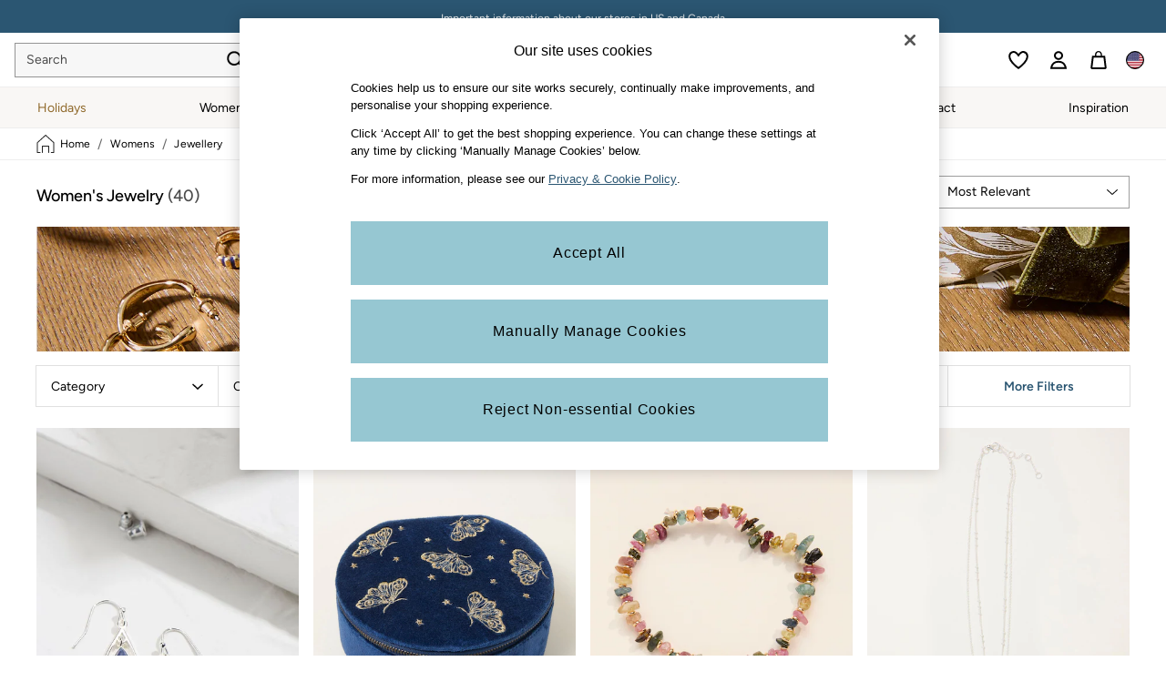

--- FILE ---
content_type: application/javascript
request_url: https://www.fatface.com/static-content/plp/js/linen23-plp.dd1bd744.chunk.js
body_size: 7102
content:
"use strict";(self.loadable_plp=self.loadable_plp||[]).push([[709],{6271:(e,t,n)=>{n.d(t,{y:()=>r});const r=(e,t,n,r)=>({PaperProps:{sx:{bgcolor:t.colours.popover.backgroundColour,"& .MuiMenuItem-root":{minWidth:"13.5rem",textTransform:null!==n&&void 0!==n?n:null,fontSize:null!==r&&void 0!==r?r:null},"& .Mui-selected":{textTransform:null!==n&&void 0!==n?n:null,fontSize:null!==r&&void 0!==r?r:null,backgroundColor:"".concat(e?t.colours.popover.header.backgroundColour:t.colours.text.muted," !important"),color:"".concat(e?t.colours.text.default:t.colours.text.reversed," !important")}}},anchorOrigin:{vertical:"bottom",horizontal:"left"},transformOrigin:{vertical:"top",horizontal:"left"},transitionDuration:0,sx:{ul:{padding:0},"& .Mui-selected:hover":{backgroundColor:t.colours.text.muted,color:t.colours.text.reversed},"& li:hover, & li:focus, & .Mui-selected, & .Mui-selected:focus, && .MuiMenuItem-root.Mui-selected":{backgroundColor:t.colours.text.muted,color:t.colours.text.reversed}},elevation:1,disableScrollLock:!0})},69774:(e,t,n)=>{n.r(t),n.d(t,{Linen23SelectSort:()=>d,default:()=>h});var r,o=n(87363),l=n.n(o),a=n(44928),s=n(7073),i=n(13736),c=n(42738),u=n(11130);const p=(0,c.ZP)(u.Z)(r||(r=(0,i.Z)(["\n    min-width: 13.5rem;\n    max-width: 20rem;\n    height: 2.25rem;\n    &.MuiInputBase-root {\n        color: ",";\n    }\n    &.Mui-focused > :focus-visible {\n        outline: ",";\n        outline-offset: 1px;\n    }\n    & .MuiOutlinedInput-notchedOutline {\n        border-color: ",";\n    }\n    border-radius: ",";\n    & > div {\n        text-transform: ",";\n        font-size: ",";\n    }\n    & li {\n        text-transform: ",";\n        font-size: ",";\n    }\n"])),(e=>{let{theme:t}=e;return t.colours.form.input.sortPlaceholder}),(e=>{let{theme:t}=e;return"0.125rem solid ".concat(t.colours.palette.info.other.focusRingColor)}),(e=>{let{theme:t}=e;return t.colours.select.borderColor}),(e=>{let{theme:t}=e;return t.colours.select.borderRadius}),(e=>{let{theme:t}=e;return t.colours.components.inputLabel2.textTransform}),(e=>{let{theme:t}=e;return t.colours.components.inputLabel2.fontSize}),(e=>{let{theme:t}=e;return t.colours.components.inputLabel2.textTransform}),(e=>{let{theme:t}=e;return t.colours.components.inputLabel2.fontSize}));var m=n(6271);const d=e=>{let{value:t,onChange:n,open:r,ref:i,toggleDropdown:c,sortOptions:u}=e;const d=(0,a.Z)(),[h,f]=(0,o.useState)((0,m.y)(!1,d,d.colours.components.inputLabel2.textTransform,d.colours.components.inputLabel2.fontSize));return(0,o.useEffect)((()=>{f((0,m.y)(!1,d,d.colours.components.inputLabel2.textTransform,d.colours.components.inputLabel2.fontSize))}),[r]),l().createElement(p,{value:t,onChange:n,open:r,onOpen:c,onClose:c,MenuProps:h,ref:i,labelId:"desktop-sort-select-label",id:"desktop-sort-select","data-testid":"plp-desktop-sort-button"},null===u||void 0===u?void 0:u.options.map((e=>l().createElement(s.Z,{value:e.value,key:e.value,onMouseOver:()=>f((0,m.y)(u.selected!==e.value,d,d.colours.components.inputLabel2.textTransform,d.colours.components.inputLabel2.fontSize))},l().createElement("span",null,e.name)))))},h=d},26870:(e,t,n)=>{n.r(t),n.d(t,{Linen23SortInput:()=>u,default:()=>p});var r,o=n(87363),l=n.n(o),a=n(13736),s=n(42738),i=n(50889);const c=(0,s.ZP)(i.Z)(r||(r=(0,a.Z)(["\n    transform: translate(-0.3125rem, 0.625rem) translateX(-100%) scale(1);\n    padding-inline-end: 0.5rem;\n    top: -2px;\n    && {\n        color: ",";\n        font-size: ",";\n        font-weight: ",";\n        text-transform: ",";\n    }\n"])),(e=>{let{theme:t}=e;return t.colours.palette.text.primary}),(e=>{let{theme:t}=e;return t.colours.components.inputLabel2.fontSize}),(e=>{let{theme:t}=e;return t.colours.components.inputLabel2.fontWeight}),(e=>{let{theme:t}=e;return t.colours.components.inputLabel2.textTransform})),u=e=>{let{text:t,toggleDropdown:n}=e;return l().createElement(c,{"data-testid":"plp-filters-sort-btn",onClick:n},l().createElement("span",{"data-testid":"desktop-sort-label-text"},t.labels.sortDropdown))},p=u},21208:(e,t,n)=>{n.r(t),n.d(t,{HFClearAll:()=>u,StyledHFClearAll:()=>c,default:()=>p});var r,o=n(13736),l=n(87363),a=n.n(l),s=n(42738),i=n(19657);const c=(0,s.ZP)(i.Z)(r||(r=(0,o.Z)(["\n    cursor: pointer;\n    margin-top: 0.8rem;\n    font-family: ",";\n    font-weight: ",";\n    text-transform: ",";\n"])),(e=>{let{theme:t}=e;return"".concat(t.colours.typography.body3.fontFamily,", ").concat(t.colours.font.default)}),(e=>{let{theme:t}=e;return"".concat(t.colours.typography.body3.fontWeight)}),(e=>{let{theme:t}=e;return"".concat(t.colours.typography.body3.textTransform)}));c.displayName="Linen23HFStyledClearAll";const u=e=>{let{children:t,childtestid:n,clearAllFilters:r}=e;return a().createElement(c,{"data-testid":n,onClick:r,variant:"body3"},t)},p=u},81116:(e,t,n)=>{n.r(t),n.d(t,{Linen23HFMoreLessButton:()=>s,default:()=>i});var r,o=n(13736),l=n(42738),a=n(94540);const s=(0,l.ZP)(a.DV)(r||(r=(0,o.Z)(["\n    && {\n        color: ",";\n        background-color: ",";\n        font-family: ",";\n        font-weight: ",";\n        font-size: ",";\n        text-transform: ",";\n        letter-spacing: ",";\n    }\n"])),(e=>{let{theme:t}=e;return t.colours.palette.primary.main}),(e=>{let{theme:t}=e;return t.colours.utilities.background.paper}),(e=>{let{theme:t}=e;return"".concat(t.colours.typography.body3.fontFamily,", ").concat(t.colours.font.default)}),(e=>{let{theme:t}=e;return"".concat(t.colours.typography.body3.fontWeight)}),(e=>{let{theme:t}=e;return"".concat(t.colours.typography.body3.fontSize)}),(e=>{let{theme:t}=e;return"".concat(t.colours.typography.body3.textTransform)}),(e=>{let{theme:t}=e;return"".concat(t.colours.typography.body3.letterSpacing)})),i=s},40826:(e,t,n)=>{n.r(t),n.d(t,{Linen23FacetListButtonText:()=>i,default:()=>c});var r,o=n(13736),l=n(42738),a=n(64837),s=n(19657);const i=(0,l.ZP)(s.Z)(r||(r=(0,o.Z)(["\n    white-space: nowrap;\n    max-width: ",";\n    overflow-x: hidden;\n    text-overflow: ellipsis;\n    @media (max-width: ","px) {\n        max-width: ",";\n    }\n    font-family: ",";\n    font-weight: ",";\n    font-size: ",";\n    text-transform: ",";\n"])),(e=>{let{$isOnSecondRow:t}=e;return t?"12rem":"6rem"}),a.breakpoints.values.xl,(e=>{let{$isOnSecondRow:t}=e;return t?"10rem":"4.3rem"}),(e=>{let{theme:t}=e;return"".concat(t.colours.typography.body1.fontFamily,", ").concat(t.colours.font.default)}),(e=>{let{theme:t}=e;return"".concat(t.colours.typography.body1.fontWeight)}),(e=>{let{theme:t}=e;return"".concat(t.colours.typography.body1.fontSize)}),(e=>{let{theme:t}=e;return"".concat(t.colours.typography.body1.textTransform)})),c=i},7182:(e,t,n)=>{n.r(t),n.d(t,{Linen23FacetListClearAllButton:()=>s,default:()=>i});var r,o=n(13736),l=n(42738),a=n(94540);const s=(0,l.ZP)(a.DV)(r||(r=(0,o.Z)(["\n    && {\n        padding: 0;\n        background-color: transparent;\n        color: ",";\n        font-family: ",";\n        font-weight: ",";\n        font-size: ",";\n        text-transform: ",";\n        letter-spacing: ",";\n    }\n    img {\n        display: none;\n    }\n"])),(e=>{let{theme:t}=e;return t.colours.text.default}),(e=>{let{theme:t}=e;return"".concat(t.colours.typography.body3.fontFamily,", ").concat(t.colours.font.default)}),(e=>{let{theme:t}=e;return"".concat(t.colours.typography.body3.fontWeight)}),(e=>{let{theme:t}=e;return"".concat(t.colours.typography.body3.fontSize)}),(e=>{let{theme:t}=e;return"".concat(t.colours.typography.body3.textTransform)}),(e=>{let{theme:t}=e;return"".concat(t.colours.typography.body3.letterSpacing)})),i=s},18095:(e,t,n)=>{n.r(t),n.d(t,{Linen23FacetListLabelWrapper:()=>l,default:()=>a});var r,o=n(13736);const l=(0,n(42738).ZP)("div")(r||(r=(0,o.Z)(["\n    && {\n        display: flex;\n        justify-content: space-between;\n        align-items: center;\n        min-height: 2.75rem;\n        padding: 0 1rem;\n        background-color: ",";\n    }\n"])),(e=>{let{theme:t}=e;return t.colours.utilities.background.default})),a=l},71266:(e,t,n)=>{n.r(t),n.d(t,{Linen23FacetListSelectLabel:()=>l,default:()=>a});var r,o=n(13736);const l=(0,n(42738).ZP)("span")(r||(r=(0,o.Z)(["\n    font-family: ",";\n    font-weight: ",";\n    font-size: ",";\n    text-transform: ",";\n    letter-spacing: ",";\n"])),(e=>{let{theme:t}=e;return"".concat(t.colours.typography.body3.fontFamily,", ").concat(t.colours.font.default)}),(e=>{let{theme:t}=e;return"".concat(t.colours.typography.body3.fontWeight)}),(e=>{let{theme:t}=e;return"".concat(t.colours.typography.body3.fontSize)}),(e=>{let{theme:t}=e;return"".concat(t.colours.typography.body3.textTransform)}),(e=>{let{theme:t}=e;return"".concat(t.colours.typography.body3.letterSpacing)})),a=l},7318:(e,t,n)=>{n.r(t),n.d(t,{Linen23SingleFacetCountWrapper:()=>u,default:()=>p});var r,o=n(87363),l=n.n(o),a=n(13736),s=n(42738),i=n(19657);const c=(0,s.ZP)(i.Z)(r||(r=(0,a.Z)(["\n    ",";\n    display: flex;\n    margin-right: 1rem;\n    font-family: ",";\n    font-weight: ",";\n    font-size: ",";\n    text-transform: ",";\n"])),(e=>{let{theme:t,$isDisabled:n}=e;return n&&"color: ".concat(t.colours.text.disabled)}),(e=>{let{theme:t}=e;return"".concat(t.colours.typography.body1.fontFamily,", ").concat(t.colours.font.default)}),(e=>{let{theme:t}=e;return"".concat(t.colours.typography.body1.fontWeight)}),(e=>{let{theme:t}=e;return"".concat(t.colours.typography.body1.fontSize)}),(e=>{let{theme:t}=e;return"".concat(t.colours.typography.body1.textTransform)})),u=e=>{let{facet:t,childtestid:n}=e;return l().createElement(c,{variant:"body1",component:"span","data-testid":n,$isDisabled:t.d},"(",t.c,")")},p=u},23267:(e,t,n)=>{n.r(t),n.d(t,{Linen23SingleFacetLabel:()=>p,default:()=>m});var r,o=n(87363),l=n.n(o),a=n(13736),s=n(42738),i=n(19657),c=n(64837);const u=(0,s.ZP)(i.Z)(r||(r=(0,a.Z)(["\n    ",";\n    margin-right: 0.3rem;\n    white-space: nowrap;\n    font-family: ",";\n    font-weight: ",";\n    font-size: ",";\n    text-transform: ",";\n    max-width: 7.5rem;\n    overflow-x: hidden;\n    text-overflow: ellipsis;\n    @media (min-width: ","px) {\n        max-width: 10rem;\n    }\n"])),(e=>{let{theme:t,$isDisabled:n}=e;return n&&"color: ".concat(t.colours.text.disabled)}),(e=>{let{theme:t}=e;return"".concat(t.colours.typography.body1.fontFamily,", ").concat(t.colours.font.default)}),(e=>{let{theme:t}=e;return"".concat(t.colours.typography.body1.fontWeight)}),(e=>{let{theme:t}=e;return"".concat(t.colours.typography.body1.fontSize)}),(e=>{let{theme:t}=e;return"".concat(t.colours.typography.body1.textTransform)}),c.breakpoints.values.xl),p=e=>{let{facet:t}=e;return l().createElement(u,{variant:"body1",component:"span",$isDisabled:t.d},t.n)},m=p},11042:(e,t,n)=>{n.d(t,{Z:()=>r});const r=(0,n(18015).$j)((e=>{const{template:t}=e;return{templating:t}}))},96369:(e,t,n)=>{n.d(t,{Z:()=>u});var r=n(87363),o=n.n(r),l=n(82e3),a=n(15031),s=n(11042);const i={default:{resolved:{},chunkName:()=>"standard-plp",isReady(e){const t=this.resolve(e);return!0===this.resolved[t]&&!!n.m[t]},importAsync:()=>Promise.all([n.e(840),n.e(657),n.e(458),n.e(798),n.e(363),n.e(366),n.e(76),n.e(39),n.e(594)]).then(n.bind(n,23136)),requireAsync(e){const t=this.resolve(e);return this.resolved[t]=!1,this.importAsync(e).then((e=>(this.resolved[t]=!0,e)))},requireSync(e){const t=this.resolve(e);return n(t)},resolve(){return 23136}},standard:{resolved:{},chunkName:()=>"standard-plp",isReady(e){const t=this.resolve(e);return!0===this.resolved[t]&&!!n.m[t]},importAsync:()=>Promise.all([n.e(840),n.e(657),n.e(458),n.e(798),n.e(363),n.e(366),n.e(76),n.e(39),n.e(594)]).then(n.bind(n,23136)),requireAsync(e){const t=this.resolve(e);return this.resolved[t]=!1,this.importAsync(e).then((e=>(this.resolved[t]=!0,e)))},requireSync(e){const t=this.resolve(e);return n(t)},resolve(){return 23136}},linen23:{resolved:{},chunkName:()=>"linen23-plp",isReady(e){const t=this.resolve(e);return!0===this.resolved[t]&&!!n.m[t]},importAsync:()=>Promise.all([n.e(657),n.e(405),n.e(798),n.e(366),n.e(709)]).then(n.bind(n,60392)),requireAsync(e){const t=this.resolve(e);return this.resolved[t]=!1,this.importAsync(e).then((e=>(this.resolved[t]=!0,e)))},requireSync(e){const t=this.resolve(e);return n(t)},resolve(){return 60392}},cashmere25:{resolved:{},chunkName:()=>"cashmere25-plp",isReady(e){const t=this.resolve(e);return!0===this.resolved[t]&&!!n.m[t]},importAsync:()=>Promise.all([n.e(840),n.e(91),n.e(458),n.e(798),n.e(363),n.e(685),n.e(76),n.e(39),n.e(371),n.e(626)]).then(n.bind(n,40157)),requireAsync(e){const t=this.resolve(e);return this.resolved[t]=!1,this.importAsync(e).then((e=>(this.resolved[t]=!0,e)))},requireSync(e){const t=this.resolve(e);return n(t)},resolve(){return 40157}},jersey25:{resolved:{},chunkName:()=>"jersey25-plp",isReady(e){const t=this.resolve(e);return!0===this.resolved[t]&&!!n.m[t]},importAsync:()=>Promise.all([n.e(840),n.e(91),n.e(657),n.e(798),n.e(363),n.e(685),n.e(366),n.e(76),n.e(39),n.e(671),n.e(507)]).then(n.bind(n,9300)),requireAsync(e){const t=this.resolve(e);return this.resolved[t]=!1,this.importAsync(e).then((e=>(this.resolved[t]=!0,e)))},requireSync(e){const t=this.resolve(e);return n(t)},resolve(){return 9300}}},c=e=>{const t=(0,a.Se)(e.templating,i);return o().createElement(t,Object.assign({},e,{dataTestId:(0,l.m9)("plp-menu-button-".concat(e.buttonText))}))},u=(0,s.Z)(c)},60392:(e,t,n)=>{n.r(t),n.d(t,{default:()=>h});var r,o,l=n(87363),a=n.n(l),s=n(13736),i=n(42738),c=n(81943);const u=(0,i.ZP)(c.Z)(r||(r=(0,s.Z)(["\n    width: 100%;\n    height: 3.5rem;\n    padding: 0;\n    background: none;\n    background-color: transparent;\n    color: ",";\n    font-size: ",";\n    font-family: ",";\n    font-weight: ",";\n    letter-spacing: ",";\n    line-height: ",";\n    text-transform: ",";\n    &:hover {\n        background-color: transparent;\n    }\n    &&:focus {\n        border: none;\n    }\n"])),(e=>{let{theme:t}=e;return t.colours.palette.text.primary}),(e=>{let{theme:t}=e;return t.colours.components.buttonLarge.fontSize}),(e=>{let{theme:t}=e;return"".concat(t.colours.components.buttonLarge.fontFamily,", ").concat(t.colours.font.default)}),(e=>{let{theme:t}=e;return t.colours.components.buttonLarge.fontWeight}),(e=>{let{theme:t}=e;return t.colours.components.buttonLarge.letterSpacing}),(e=>{let{theme:t}=e;return t.colours.components.buttonLarge.lineHeight}),(e=>{let{theme:t}=e;return t.colours.components.buttonLarge.textTransform})),p=(0,i.ZP)("img")(o||(o=(0,s.Z)(["\n    color: ",";\n    height: 1rem;\n    margin-right: 0.5rem;\n"])),(e=>{let{theme:t}=e;return t.colours.text.default})),m=u;var d=n(95161);const h=e=>{let{text:t,disableIcon:n,anchorRef:r,open:o,setOpen:l,buttonText:s}=e;return a().createElement(m,{"aria-controls":o?"menu-list-grow":void 0,"aria-haspopup":"true","aria-describedby":o?"styled-options-menu":void 0,onClick:()=>{l((e=>!e))},ref:r,disableRipple:!0,disableElevation:!0,variant:"text","data-testid":"plp-menu-button-".concat(s.toLowerCase())},!o&&!n&&a().createElement(p,{src:"".concat(d.default.REACT_APP_BLOB_STORAGE_PATH,"/icons/shared/next_sort_mobile_menu.svg"),alt:t.assetsAlt.closeIcon,"data-testid":"plp-menu-button-icon"}),a().createElement("div",null,o?t.labels.close:s))}},9611:(e,t,n)=>{n.r(t),n.d(t,{default:()=>d});var r,o=n(87363),l=n.n(o),a=n(81361),s=n(63093),i=n(81390),c=n(13736),u=n(42738),p=n(64837);const m=(0,u.ZP)("div",{shouldForwardProp:e=>"sticky"!==e&&"$breadcrumbsEnabled"!==e&&"isMerchandisedUrl"!==e})(r||(r=(0,c.Z)(["\n    background: #ffffff;\n    border-bottom: ",";\n    border-top: ",";\n    border-bottom-color: ",";\n    border-top-color: ",";\n    border-radius: 0;\n    display: flex;\n    position: fixed;\n    width: 100%;\n    z-index: 1;\n\n    & > div {\n        border-left: 0.0625rem solid ",";\n    }\n    & > div:first-of-type {\n        border-left: none;\n    }\n    @media (min-width: ","px) {\n        margin-top: 0.05rem;\n    }\n    @media (max-width: ","px) {\n        top: ",";\n\n"])),(e=>e.theme.colours.utilities.dividerDark),(e=>e.theme.colours.utilities.dividerDark),(e=>e.theme.colours.components.buttonGroup.default.borderBottomColor),(e=>e.theme.colours.components.buttonGroup.default.borderTopColor),(e=>e.theme.colours.components.buttonGroup.default.borderBottomColor),p.breakpoints.values.md,p.breakpoints.values.md-1,(e=>{let{sticky:t,breadcrumbsEnabled:n,isMerchandisedUrl:r}=e;return t?"calc(var(--next-header-scroll-height, 2.75rem)".concat(n&&r?" + var(--next-plp-breadcrumbs-height)":"",")"):"calc(var(--next-header-height, 5.5rem)".concat(n&&r?" + var(--next-plp-breadcrumbs-height)":"",")")})),d=(0,i.Z)((e=>{let{breadcrumbs:t,sticky:n,isMerchandisedUrl:r,inPageFiltersVisible:o}=e;return l().createElement(m,{isMerchandisedUrl:r,sticky:n,breadcrumbsEnabled:t.enabled,"data-scrollanchor":o},l().createElement(a.Z,null),l().createElement(s.Z,null))}))},81361:(e,t,n)=>{n.d(t,{Z:()=>H});var r,o=n(87363),l=n.n(o),a=n(13736),s=n(42738);const i=(0,s.ZP)("div")(r||(r=(0,a.Z)(["\n    flex: 1;\n"])));var c,u,p,m,d=n(96369),h=n(82e3),f=n(42803),y=n(76129),g=n(578),b=n(36313),v=n(7073),x=n(91354);const w=(0,s.ZP)(b.Z)(c||(c=(0,a.Z)(['\n    z-index: 1;\n\n    &[data-popper-placement="bottom"] .arrow {\n        width: 0;\n        height: 0;\n        border-bottom: 0.625rem solid ',";\n        border-left: 0.625rem solid transparent;\n        border-right: 0.625rem solid transparent;\n        margin-top: -0.625rem;\n    }\n"])),(e=>e.theme.colours.text.default)),Z=((0,s.ZP)(v.Z)(u||(u=(0,a.Z)(["\n    padding: 0.8125rem 0.9375rem 0.8125rem 0.625rem;\n"]))),(0,s.ZP)("span")(p||(p=(0,a.Z)(["\n    position: absolute;\n    font-size: 0.4375rem;\n    width: 3rem;\n    height: 3rem;\n"])))),E=(0,s.ZP)(x.Z)(m||(m=(0,a.Z)(["\n    border-top: 0.25rem solid ",";\n    margin-top: 0.875rem;\n    padding: 0;\n"])),(e=>e.theme.colours.text.default));var S,k,P,z=n(8815),C=n(82070);const T=(0,s.ZP)(v.Z)(S||(S=(0,a.Z)(["\n    padding: 0.8125rem 0.9375rem 0.8125rem 0.625rem;\n"]))),L=(0,s.ZP)(z.Z)(k||(k=(0,a.Z)(["\n    margin: 0;\n    padding: 0;\n    & .MuiListItemText-inset {\n        padding-left: 1.875rem;\n    }\n"]))),F=(0,s.ZP)(C.Z)(P||(P=(0,a.Z)(["\n    min-width: 1.875rem;\n"])));var A=n(95161);const R=e=>{let{name:t,value:n,isSelected:r,handleClose:a}=e;const s=(0,o.useCallback)((e=>{a(e,n)}),[n,a]);return l().createElement(T,{onClick:s,className:r?"selected":"",selected:r,autoFocus:r},r&&l().createElement(F,null,l().createElement("img",{src:"".concat(A.default.REACT_APP_BLOB_STORAGE_PATH,"/icons/shared/sort-check.svg"),alt:"check icon"})),l().createElement(L,{primary:t,primaryTypographyProps:{variant:"h5"},inset:!r}))},O=e=>{let{buttonText:t,open:n,anchorRef:r,setOpen:a,options:s,onSelect:i}=e;const[c,u]=l().useState(null),p=(0,o.useCallback)(((e,t)=>{r.current&&r.current.contains(e.target)||(a(!1),t&&t!==(null===s||void 0===s?void 0:s.selected)&&i(t))}),[r,s,a,i]),m=(0,o.useCallback)((e=>{"Tab"===e.key&&(e.preventDefault(),a(!1))}),[a]),d=(0,o.useCallback)((e=>{let{TransitionProps:t}=e;return l().createElement(f.Z,Object.assign({},t,{style:{transformOrigin:"center top"}}),l().createElement(y.Z,{elevation:3},l().createElement(Z,{className:"arrow",ref:u}),l().createElement(g.Z,{onClickAway:p},l().createElement(E,{autoFocusItem:n,id:"menu-list-grow","data-testid":(0,h.m9)("menu-list-grow"),onKeyDown:m},s.options.map((e=>l().createElement(R,{key:e.value,name:e.name,value:e.value,isSelected:e.value===(null===s||void 0===s?void 0:s.selected),handleClose:p})))))))}),[p,m,n,s]);return l().createElement(w,{id:"styled-options-menu","data-testid":(0,h.m9)("plp-menu-options-".concat(t)),open:n,anchorEl:r.current,role:void 0,transition:!0,disablePortal:!0,modifiers:[{name:"arrow",enabled:!0,options:{element:c}},{name:"flip",enabled:!0},{name:"preventOverflow",options:{padding:0}}]},d)};var W=n(77079);const M=e=>{const{options:t,onSelect:n,buttonText:r,text:a,disableIcon:s}=e,c=l().useRef(null),[u,p]=l().useState(!1),m=(0,o.useCallback)((e=>{p(e),e&&(0,W.Z)()}),[p]);return l().createElement(i,null,l().createElement(d.Z,{setOpen:m,anchorRef:c,buttonText:r,open:u,text:a,disableIcon:s}),l().createElement(O,{anchorRef:c,buttonText:r,open:u,setOpen:m,options:t,onSelect:n}))};var _=n(18015),I=n(30534),D=n(12788);const H=(0,_.$j)((e=>{const{text:t,search:{disableIcons:n,sorting:r}}=e;return{sortOptions:r,text:t,disableIcon:n.mobileSort}}),(e=>({onSelect:t=>{e((0,I.Ry)(t)),(0,D.Z)(t)}})))((e=>{let{sortOptions:t,onSelect:n,text:r,disableIcon:o}=e;return l().createElement(M,{options:t,buttonText:r.labels.sortMenu,onSelect:n,text:r,disableIcon:o})}))},42092:(e,t,n)=>{n.r(t),n.d(t,{Linen23ResultsTitle:()=>A,default:()=>R});var r,o,l,a,s,i,c,u,p,m=n(87363),d=n.n(m),h=n(82e3),f=n(16135),y=n(19657),g=n(46732),b=n(44357),v=n(13736),x=n(42738),w=n(64837);const Z=(0,x.ZP)("div")(r||(r=(0,v.Z)(["\n    padding-inline-start: 1rem;\n    grid-area: title;\n    overflow: hidden;\n    @media (max-width: ","px) {\n        padding: 0 1rem 0 1rem;\n        max-width: 96vw;\n    }\n    @media (min-width: ","px) {\n        // because horrizontal filters are positioned with sticky we need to set a height\n        // otherwise overflow hidden will hide the content, only sticky on lg breakpoints\n        min-height: 3.25rem;\n        padding-inline-start: 0;\n    }\n\n    #plp-results-count-linen-text {\n        font-family: ",";\n        color: ",";\n        font-size: ",";\n        letter-spacing: ",";\n        line-height: ",";\n        font-weight: ",";\n\n        @media (min-width: ","px) {\n            display: inline-flex;\n            margin-top: 0.375rem;\n        }\n    }\n\n    // apply this styling below for ESI SEO heading h1 element\n    h1 {\n        font-family: ",";\n        font-weight: ",";\n        color: ",";\n        font-size: ",";\n        letter-spacing: ",";\n        line-height: ",";\n        margin: 0;\n        vertical-align: bottom;\n        white-space: nowrap;\n        overflow: hidden;\n        text-overflow: ellipsis;\n        @media (min-width: ","px) {\n            margin: 0.375rem 0 0 0;\n        }\n    }\n\n    .esi-header-wrapper {\n        display: flex;\n        white-space: nowrap;\n        overflow: hidden;\n        text-overflow: ellipsis;\n        font-family: ",";\n        text-transform: ",";\n        line-height: ",";\n        letter-spacing: ",";\n        font-size: ",";\n        font-weight: ",";\n    }\n\n    // product count after the ESId heading\n    .esi-count {\n        font-family: ",";\n        color: ",";\n        vertical-align: bottom;\n        line-height: ",";\n        letter-spacing: ",";\n        font-size: ",";\n        font-weight: ",";\n        @media (min-width: ","px) {\n            margin: 0.375rem 0 0 0;\n        }\n        // esi attempt/except doesn't work properly in dev\n        // if the esi:include fails, it will leave the count on its own\n        &:only-child {\n            display: none;\n        }\n    }\n"])),w.breakpoints.values.md-1,w.breakpoints.values.lg,(e=>{let{theme:t}=e;return"".concat(t.colours.font.primary.medium.family,", ").concat(t.colours.font.default)}),(e=>e.theme.colours.text.search),(e=>{let{theme:{colours:t}}=e;return t.typography.h1.fontSize}),(e=>{let{theme:{colours:t}}=e;return t.typography.h1.letterSpacing}),(e=>{let{theme:{colours:t}}=e;return t.typography.h1.lineHeight}),(e=>{let{theme:{colours:t}}=e;return t.typography.h1.fontWeight}),w.breakpoints.values.lg,(e=>{let{theme:{colours:t}}=e;return"".concat(t.plp.h1Count.fontFamily,", ").concat(t.font.default)}),(e=>{let{theme:{colours:t}}=e;return t.plp.h1Count.fontWeight}),(e=>{let{theme:{colours:t}}=e;return t.text.default}),(e=>{let{theme:{colours:t}}=e;return t.plp.h1Count.fontSize}),(e=>{let{theme:{colours:t}}=e;return t.plp.h1Count.letterSpacing}),(e=>{let{theme:{colours:t}}=e;return t.plp.h1Count.lineHeight}),w.breakpoints.values.lg,(e=>{let{theme:{colours:t}}=e;return t.plp.h1Count.fontFamily}),(e=>{let{theme:{colours:t}}=e;return t.plp.h1Count.textTransform}),(e=>{let{theme:{colours:t}}=e;return t.plp.h1Count.lineHeight}),(e=>{let{theme:{colours:t}}=e;return t.plp.h1Count.letterSpacing}),(e=>{let{theme:{colours:t}}=e;return t.plp.h1Count.fontSize}),(e=>{let{theme:{colours:t}}=e;return t.plp.h1Count.fontWeight}),(e=>{let{theme:{colours:t}}=e;return t.typography.h1.fontFamily}),(e=>e.theme.colours.text.search),(e=>{let{theme:{colours:t}}=e;return t.typography.h1.lineHeight}),(e=>{let{theme:{colours:t}}=e;return t.typography.h1.letterSpacing}),(e=>{let{theme:{colours:t}}=e;return t.typography.h1.fontSize}),(e=>{let{theme:{colours:t}}=e;return t.typography.h1.fontWeight}),w.breakpoints.values.lg),E=(0,x.ZP)("span")(o||(o=(0,v.Z)(["\n    font-family: ",";\n    font-weight: ",";\n    color: ",";\n    font-size: ",";\n    letter-spacing: 0.12px;\n    line-height: 1.5;\n    @media (min-width: ","px) {\n        margin: 0.375rem 0 0 0;\n    }\n"])),(e=>{let{theme:t}=e;return"".concat(t.colours.font.primary.regular.family,", ").concat(t.colours.font.default)}),(e=>{let{theme:{colours:t}}=e;return t.font.primary.medium.weight}),(e=>e.theme.colours.text.search),(e=>{let{theme:{colours:t}}=e;return t.typography.h1.fontSize}),w.breakpoints.values.lg),S=(0,x.ZP)("span",{shouldForwardProp:e=>!String(e).startsWith("$")})(l||(l=(0,v.Z)(["\n    font-family: ",";\n    color: ",";\n    font-weight: ",";\n    display: block;\n    font-size: 0.875rem;\n    line-height: 1.5;\n    letter-spacing: 0.0075rem;\n    text-align: ",";\n"])),(e=>{let{theme:t}=e;return"".concat(t.colours.font.primary.medium.family,", ").concat(t.colours.font.default)}),(e=>{let{theme:{colours:t}}=e;return t.text.default}),(e=>{let{theme:{colours:t}}=e;return t.font.primary.medium.weight}),(e=>e.$enableCentreTitle?"center":"start")),k=(0,x.ZP)("span")(a||(a=(0,v.Z)(["\n    font-family: ",";\n    text-transform: ",";\n    line-height: ",";\n    letter-spacing: ",";\n    font-size: ",";\n    font-weight: ",";\n    ","}\n    @media (min-width: ","px) {\n        max-width: 25rem;\n    }\n"])),(e=>{let{theme:{colours:t}}=e;return t.plp.h1Count.fontFamily}),(e=>{let{theme:{colours:t}}=e;return t.plp.h1Count.textTransform}),(e=>{let{theme:{colours:t}}=e;return t.plp.h1Count.lineHeight}),(e=>{let{theme:{colours:t}}=e;return t.plp.h1Count.letterSpacing}),(e=>{let{theme:{colours:t}}=e;return t.plp.h1Count.fontSize}),(e=>{let{theme:{colours:t}}=e;return t.plp.h1Count.fontWeight}),(e=>{let{capitalizeFirstLetter:t}=e;return t&&"\n        &:first-letter {\n            text-transform: capitalize;\n        }\n        "}),w.breakpoints.values.sm),P=(0,x.ZP)(y.Z,{shouldForwardProp:e=>!String(e).startsWith("$")})(s||(s=(0,v.Z)(["\n    font-size: 0.875rem;\n    line-height: 1.25rem;\n    letter-spacing: 0.0075rem;\n    text-align: ",";\n"])),(e=>e.$enableCentreTitle?"center":"start")),z=(0,x.ZP)("span")(i||(i=(0,v.Z)(["\n    text-transform: capitalize;\n"]))),C=(0,x.ZP)("span")(c||(c=(0,v.Z)(["\n    @media (max-width: ","px) {\n        display: none;\n    }\n"])),w.breakpoints.values.sm),T=(0,x.ZP)("div")(u||(u=(0,v.Z)(["\n    overflow: hidden;\n    padding-top: 0.1875rem;\n    padding-bottom: 0;\n    @media (min-width: ","px) {\n        padding-bottom: ",";\n    }\n    @media (min-width: ","px) {\n        padding-bottom: 0;\n    }\n"])),w.breakpoints.values.md,(e=>{let{theme:{colours:t}}=e;return t.plp.h1Count.lineHeight}),w.breakpoints.values.lg),L=(0,x.ZP)("div")(p||(p=(0,v.Z)(["\n    display: flex;\n    white-space: nowrap;\n    overflow: hidden;\n    text-overflow: ellipsis;\n    text-transform: capitalize;\n"])));var F=n(42883);const A=e=>{let{type:t,title:n,relaxedQuery:r,totalResults:o,isAutocorrected:l,originalSearchTerm:a,hasSelectedFilters:s,overrideHeading:i,text:c,enableCentreTitle:u}=e;return d().createElement(Z,{"data-testid":(0,h.m9)("plp-results-title-wrapper")},d().createElement("div",{id:"plp-results-title-container","data-default-title":n,"data-testid":"plp-results-title-container"},(!l||s)&&d().createElement(d().Fragment,null,t===b.DE1.Keyword&&""!==r&&s&&d().createElement(f.ZP,{container:!0,wrap:"nowrap","data-testid":(0,h.m9)("plp-header-wrapper"),justifyContent:u?"center":"start"},d().createElement("h1",{"data-testid":(0,h.m9)("plp-results-title"),title:'"'.concat(r,'" (').concat(o,")")},d().createElement(k,{"data-testid":"plp-product-title-text"},'"',(0,g.Z)(r),'"')),d().createElement(E,{id:"plp-results-count-linen-text","data-testid":"plp-results-count-linen-text"},"\xa0(",o,")")),t===b.DE1.Keyword&&""!==r&&!s&&d().createElement(d().Fragment,null,d().createElement(f.ZP,{container:!0,wrap:"nowrap","data-testid":(0,h.m9)("plp-header-wrapper"),justifyContent:u?"center":"start"},d().createElement(y.Z,{variant:"h1","data-testid":(0,h.m9)("plp-results-title")},d().createElement(k,{"data-testid":"plp-product-title-text",capitalizeFirstLetter:!0},c.pages.products.showingResultsNearestMatches)),d().createElement(E,{id:"plp-results-count-linen-text","data-testid":"plp-results-count-linen-text"},"\xa0(",o,")")),d().createElement(S,{"data-testid":(0,h.m9)("plp-no-results-text"),$enableCentreTitle:u},c.pages.products.zeroResultsFor,' "',n,'"')),t===b.DE1.Keyword&&""===r&&d().createElement(f.ZP,{container:!0,wrap:"nowrap","data-testid":(0,h.m9)("plp-header-wrapper"),justifyContent:u?"center":"start"},d().createElement("h1",{"data-testid":(0,h.m9)("plp-results-title")},d().createElement(k,{"data-testid":"plp-product-title-text"},'"',(0,g.Z)(n),'"')),d().createElement(E,{id:"plp-results-count-linen-text","data-testid":"plp-results-count-linen-text"},"\xa0(",o,")")),t===b.DE1.Category&&d().createElement(f.ZP,{container:!0,wrap:"nowrap","data-testid":(0,h.m9)("plp-header-wrapper"),justifyContent:u?"center":"start"},d().createElement(T,{"data-testid":"plp-product-title"},i?d().createElement(F.Z,null):d().createElement(L,null,d().createElement("h1",null,d().createElement(k,null,n)),d().createElement(E,null,"\xa0(",o,")"))))),l&&!s&&d().createElement(d().Fragment,null,d().createElement(f.ZP,{container:!0,wrap:"nowrap","data-testid":(0,h.m9)("plp-header-wrapper"),justifyContent:u?"center":"start"},d().createElement(y.Z,{variant:"h1","data-testid":(0,h.m9)("plp-results-title"),title:"".concat(c.pages.products.showingResultsFor,' "').concat(n,'"')},d().createElement(C,null,c.pages.products.showingResultsFor,"\xa0"),d().createElement(z,null,'"',n,'"')),d().createElement(E,{id:"plp-results-count-linen-text","data-testid":"plp-results-count-linen-text"},"\xa0(",o,")")),d().createElement(P,{"data-testid":(0,h.m9)("plp-no-results-text"),$enableCentreTitle:u},c.pages.products.zeroResultsFor,' "',a,'"'))))},R=A},96454:(e,t,n)=>{n.r(t),n.d(t,{Linen23FiltersMenuButton:()=>h,default:()=>f});var r,o,l,a=n(87363),s=n.n(a),i=n(13736),c=n(42738);const u=(0,c.ZP)("button")(r||(r=(0,i.Z)(["\n    cursor: pointer;\n    border: none;\n    padding: 0;\n    background: transparent;\n    -webkit-tap-highlight-color: transparent;\n"]))),p=(0,c.ZP)(u)(o||(o=(0,i.Z)(["\n    width: 100%;\n    height: 3.5rem;\n    color: ",";\n    font-size: ",";\n    font-family: ",";\n    font-weight: ",";\n    letter-spacing: ",";\n    line-height: ",";\n    text-transform: ",";\n    display: flex;\n    align-items: center;\n    justify-content: center;\n"])),(e=>{let{theme:t}=e;return t.colours.palette.text.primary}),(e=>{let{theme:t}=e;return t.colours.components.buttonLarge.fontSize}),(e=>{let{theme:t}=e;return"".concat(t.colours.components.buttonLarge.fontFamily,", ").concat(t.colours.font.default)}),(e=>{let{theme:t}=e;return t.colours.components.buttonLarge.fontWeight}),(e=>{let{theme:t}=e;return t.colours.components.buttonLarge.letterSpacing}),(e=>{let{theme:t}=e;return t.colours.components.buttonLarge.lineHeight}),(e=>{let{theme:t}=e;return t.colours.components.buttonLarge.textTransform})),m=(0,c.ZP)("img")(l||(l=(0,i.Z)(["\n    color: ",";\n    height: 1rem;\n    margin-right: 0.5rem;\n"])),(e=>{let{theme:t}=e;return t.colours.text.default}));var d=n(95161);const h=e=>{let{text:t,disableIcon:n,openFiltersPanel:r}=e;return s().createElement(p,{"data-testid":"plp-filters-menu-btn",onClick:r},!n&&s().createElement(m,{src:"".concat(d.default.REACT_APP_BLOB_STORAGE_PATH,"/icons/shared/").concat("next_filter_mobile_menu.svg"),alt:t.assetsAlt.closeIcon,"data-testid":"plp-filters-menu-icon"}),s().createElement("div",null,t.labels.filterMenu))},f=h},95187:(e,t,n)=>{n.r(t),n.d(t,{default:()=>s});var r,o=n(13736),l=n(42738),a=n(81943);const s=(0,l.ZP)(a.Z)(r||(r=(0,o.Z)(["\n    && {\n        padding: 0;\n        text-align: right;\n        overflow-wrap: anywhere;\n        background: ",";\n        color: ",";\n        font-family: ",";\n        font-weight: ",";\n        border-radius: 0;\n        border: 0;\n        font-family: ",";\n        text-transform: ",";\n        line-height: ",";\n        letter-spacing: ",";\n        font-size: ",";\n        font-weight: ",";\n\n        &:hover,\n        &:active {\n            background: ",";\n            border: 0;\n        }\n\n        &:focus {\n            border: 0;\n            border-radius: 0;\n        }\n    }\n"])),(e=>{let{theme:t}=e;return t.colours.utilities.backgroundAccent}),(e=>{let{theme:t}=e;return t.colours.palette.primary.main}),(e=>{let{theme:t}=e;return"".concat(t.colours.font.primary.medium.family,", ").concat(t.colours.font.default)}),(e=>{let{theme:t}=e;return t.colours.font.primary.medium.weight}),(e=>{let{theme:{colours:t}}=e;return t.typography.body3.fontFamily}),(e=>{let{theme:{colours:t}}=e;return t.typography.body3.textTransform}),(e=>{let{theme:{colours:t}}=e;return t.typography.body3.lineHeight}),(e=>{let{theme:{colours:t}}=e;return t.typography.body3.letterSpacing}),(e=>{let{theme:{colours:t}}=e;return t.typography.body3.fontSize}),(e=>{let{theme:{colours:t}}=e;return t.typography.body3.fontWeight}),(e=>{let{theme:t}=e;return t.colours.utilities.backgroundAccent}))},34670:(e,t,n)=>{n.r(t),n.d(t,{default:()=>s});var r,o=n(13736),l=n(42738),a=n(19657);const s=(0,l.ZP)(a.Z)(r||(r=(0,o.Z)(["\n    white-space: normal;\n    text-align: left;\n    opacity: ",";\n    display: flex;\n    flex-direction: ",";\n    max-width: 100%;\n    text-transform: ",";\n    font-family: ",";\n    font-size: ",";\n    font-weight: ",";\n    letter-spacing: ",";\n\n    span:nth-child(1) {\n        text-transform: ",";\n        font-family: ",";\n        font-size: ",";\n        font-weight: ",";\n        letter-spacing: ",";\n    }\n\n    span:nth-child(2) {\n        color: ",";\n        text-transform: ",";\n        font-family: ",";\n        font-size: ",";\n        font-weight: ",";\n        letter-spacing: ",";\n    }\n\n    ","\n"])),(e=>{let{disabled:t}=e;return t?.4:1}),(e=>e.row?"row":"column"),(e=>{let{theme:t}=e;return t.colours.typography.body1.textTransform}),(e=>{let{theme:t}=e;return t.colours.typography.body1.fontFamily}),(e=>{let{theme:t}=e;return t.colours.typography.body1.fontSize}),(e=>{let{theme:t}=e;return t.colours.typography.body1.fontWeight}),(e=>{let{theme:t}=e;return t.colours.typography.body1.letterSpacing}),(e=>{let{theme:t}=e;return t.colours.typography.body1.textTransform}),(e=>{let{theme:t}=e;return t.colours.typography.body1.fontFamily}),(e=>{let{theme:t}=e;return t.colours.typography.body1.fontSize}),(e=>{let{theme:t}=e;return t.colours.typography.body1.fontWeight}),(e=>{let{theme:t}=e;return t.colours.typography.body1.letterSpacing}),(e=>{let{theme:t}=e;return t.colours.text.muted}),(e=>{let{theme:t}=e;return t.colours.typography.body2.textTransform}),(e=>{let{theme:t}=e;return t.colours.typography.body2.fontFamily}),(e=>{let{theme:t}=e;return t.colours.typography.body2.fontSize}),(e=>{let{theme:t}=e;return t.colours.typography.body2.fontWeight}),(e=>{let{theme:t}=e;return t.colours.typography.body2.letterSpacing}),(e=>{let{$isSecondary:t,theme:n}=e;return t&&"white-space: nowrap;\n        width: 100%;\n        overflow: hidden;\n        text-overflow: ellipsis;\n        color: ".concat(n.colours.text.muted,";")}))},87685:(e,t,n)=>{n.r(t),n.d(t,{Linen23TabbedFilterTitleTypography:()=>c,default:()=>u});var r,o=n(87363),l=n.n(o),a=n(19657),s=n(13736);const i=(0,n(42738).ZP)(a.Z)(r||(r=(0,s.Z)(["\n    span > span:nth-child(1) {\n        color: ",";\n        text-transform: ",";\n        font-family: ",";\n        font-size: ",";\n        font-weight: ",";\n        letter-spacing: ",";\n        overflow-wrap: anywhere;\n        margin-right: 0.188rem;\n    }\n\n    span > span:nth-child(2) {\n        color: ",";\n        text-transform: ",";\n        font-family: ",";\n        font-size: ",";\n        font-weight: ",";\n        letter-spacing: ",";\n    }\n"])),(e=>{let{theme:t}=e;return t.colours.text.default}),(e=>{let{theme:t}=e;return t.colours.typography.body1.textTransform}),(e=>{let{theme:t}=e;return t.colours.typography.body1.fontFamily}),(e=>{let{theme:t}=e;return t.colours.typography.body1.fontSize}),(e=>{let{theme:t}=e;return t.colours.typography.body1.fontWeight}),(e=>{let{theme:t}=e;return t.colours.typography.body1.letterSpacing}),(e=>{let{theme:t}=e;return t.colours.text.muted}),(e=>{let{theme:t}=e;return t.colours.typography.body2.textTransform}),(e=>{let{theme:t}=e;return t.colours.typography.body2.fontFamily}),(e=>{let{theme:t}=e;return t.colours.typography.body2.fontSize}),(e=>{let{theme:t}=e;return t.colours.typography.body2.fontWeight}),(e=>{let{theme:t}=e;return t.colours.typography.body2.letterSpacing})),c=e=>{let{children:t}=e;return l().createElement(i,null,l().createElement(a.Z,{variant:"body2",component:"span"},t))},u=c},77079:(e,t,n)=>{n.d(t,{Z:()=>o});var r=n(14759);const o=()=>{(0,r.r)("sort",{sort:{category:"sort",action:"open"}})}}}]),__v__="next-ecommerce-plp-frontend: v5.56.3";

--- FILE ---
content_type: application/javascript
request_url: https://www.fatface.com/static-content/plp/js/405.d9869e56.chunk.js
body_size: 2809
content:
"use strict";(self.loadable_plp=self.loadable_plp||[]).push([[405],{578:(e,t,n)=>{n.d(t,{Z:()=>l});var r=n(87363),a=n(933),o=n(84444),i=n(46798),s=n(77472);function c(e){return e.substring(2).toLowerCase()}const l=function(e){const{children:t,disableReactTree:n=!1,mouseEvent:l="onClick",onClickAway:d,touchEvent:u="onTouchEnd"}=e,m=r.useRef(!1),h=r.useRef(null),p=r.useRef(!1),f=r.useRef(!1);r.useEffect((()=>(setTimeout((()=>{p.current=!0}),0),()=>{p.current=!1})),[]);const y=(0,a.Z)(t.ref,h),v=(0,o.Z)((e=>{const t=f.current;f.current=!1;const r=(0,i.Z)(h.current);if(!p.current||!h.current||"clientX"in e&&function(e,t){return t.documentElement.clientWidth<e.clientX||t.documentElement.clientHeight<e.clientY}(e,r))return;if(m.current)return void(m.current=!1);let a;a=e.composedPath?e.composedPath().indexOf(h.current)>-1:!r.documentElement.contains(e.target)||h.current.contains(e.target),a||!n&&t||d(e)})),g=e=>n=>{f.current=!0;const r=t.props[e];r&&r(n)},Z={ref:y};return!1!==u&&(Z[u]=g(u)),r.useEffect((()=>{if(!1!==u){const e=c(u),t=(0,i.Z)(h.current),n=()=>{m.current=!0};return t.addEventListener(e,v),t.addEventListener("touchmove",n),()=>{t.removeEventListener(e,v),t.removeEventListener("touchmove",n)}}}),[v,u]),!1!==l&&(Z[l]=g(l)),r.useEffect((()=>{if(!1!==l){const e=c(l),t=(0,i.Z)(h.current);return t.addEventListener(e,v),()=>{t.removeEventListener(e,v)}}}),[v,l]),(0,s.jsx)(r.Fragment,{children:r.cloneElement(t,Z)})}},82070:(e,t,n)=>{n.d(t,{Z:()=>f});var r=n(66017),a=n(20011),o=n(87363),i=n(76158),s=n(42080),c=n(42738),l=n(73992),d=n(65119),u=n(62774),m=n(77472);const h=["className"],p=(0,c.ZP)("div",{name:"MuiListItemIcon",slot:"Root",overridesResolver:(e,t)=>{const{ownerState:n}=e;return[t.root,"flex-start"===n.alignItems&&t.alignItemsFlexStart]}})((e=>{let{theme:t,ownerState:n}=e;return(0,a.Z)({minWidth:56,color:(t.vars||t).palette.action.active,flexShrink:0,display:"inline-flex"},"flex-start"===n.alignItems&&{marginTop:8})})),f=o.forwardRef((function(e,t){const n=(0,l.Z)({props:e,name:"MuiListItemIcon"}),{className:c}=n,f=(0,r.Z)(n,h),y=o.useContext(u.Z),v=(0,a.Z)({},n,{alignItems:y.alignItems}),g=(e=>{const{alignItems:t,classes:n}=e,r={root:["root","flex-start"===t&&"alignItemsFlexStart"]};return(0,s.Z)(r,d.f,n)})(v);return(0,m.jsx)(p,(0,a.Z)({className:(0,i.Z)(g.root,c),ownerState:v,ref:t},f))}))},8815:(e,t,n)=>{n.d(t,{Z:()=>y});var r=n(66017),a=n(20011),o=n(87363),i=n(76158),s=n(42080),c=n(19657),l=n(62774),d=n(73992),u=n(42738),m=n(93714),h=n(77472);const p=["children","className","disableTypography","inset","primary","primaryTypographyProps","secondary","secondaryTypographyProps"],f=(0,u.ZP)("div",{name:"MuiListItemText",slot:"Root",overridesResolver:(e,t)=>{const{ownerState:n}=e;return[{["& .".concat(m.Z.primary)]:t.primary},{["& .".concat(m.Z.secondary)]:t.secondary},t.root,n.inset&&t.inset,n.primary&&n.secondary&&t.multiline,n.dense&&t.dense]}})((e=>{let{ownerState:t}=e;return(0,a.Z)({flex:"1 1 auto",minWidth:0,marginTop:4,marginBottom:4},t.primary&&t.secondary&&{marginTop:6,marginBottom:6},t.inset&&{paddingLeft:56})})),y=o.forwardRef((function(e,t){const n=(0,d.Z)({props:e,name:"MuiListItemText"}),{children:u,className:y,disableTypography:v=!1,inset:g=!1,primary:Z,primaryTypographyProps:b,secondary:w,secondaryTypographyProps:x}=n,S=(0,r.Z)(n,p),{dense:C}=o.useContext(l.Z);let R=null!=Z?Z:u,k=w;const E=(0,a.Z)({},n,{disableTypography:v,inset:g,primary:!!R,secondary:!!k,dense:C}),T=(e=>{const{classes:t,inset:n,primary:r,secondary:a,dense:o}=e,i={root:["root",n&&"inset",o&&"dense",r&&a&&"multiline"],primary:["primary"],secondary:["secondary"]};return(0,s.Z)(i,m.L,t)})(E);return null==R||R.type===c.Z||v||(R=(0,h.jsx)(c.Z,(0,a.Z)({variant:C?"body2":"body1",className:T.primary,component:null!=b&&b.variant?void 0:"span",display:"block"},b,{children:R}))),null==k||k.type===c.Z||v||(k=(0,h.jsx)(c.Z,(0,a.Z)({variant:"body2",className:T.secondary,color:"text.secondary",display:"block"},x,{children:k}))),(0,h.jsxs)(f,(0,a.Z)({className:(0,i.Z)(T.root,y),ownerState:E,ref:t},S,{children:[R,k]}))}))},74820:(e,t,n)=>{n.d(t,{Z:()=>N});var r=n(13736),a=n(66017),o=n(20011),i=n(87363),s=n(76158),c=n(12616),l=n(42080);function d(e){return String(e).match(/[\d.\-+]*\s*(.*)/)[1]||""}function u(e){return parseFloat(e)}var m=n(86653),h=n(42738),p=n(73992),f=n(94970),y=n(80223);function v(e){return(0,y.Z)("MuiSkeleton",e)}(0,f.Z)("MuiSkeleton",["root","text","rectangular","rounded","circular","pulse","wave","withChildren","fitContent","heightAuto"]);var g,Z,b,w,x=n(77472);const S=["animation","className","component","height","style","variant","width"];let C,R,k,E;const T=(0,c.F4)(C||(C=g||(g=(0,r.Z)(["\n  0% {\n    opacity: 1;\n  }\n\n  50% {\n    opacity: 0.4;\n  }\n\n  100% {\n    opacity: 1;\n  }\n"])))),I=(0,c.F4)(R||(R=Z||(Z=(0,r.Z)(["\n  0% {\n    transform: translateX(-100%);\n  }\n\n  50% {\n    /* +0.5s of delay between each loop */\n    transform: translateX(100%);\n  }\n\n  100% {\n    transform: translateX(100%);\n  }\n"])))),L=(0,h.ZP)("span",{name:"MuiSkeleton",slot:"Root",overridesResolver:(e,t)=>{const{ownerState:n}=e;return[t.root,t[n.variant],!1!==n.animation&&t[n.animation],n.hasChildren&&t.withChildren,n.hasChildren&&!n.width&&t.fitContent,n.hasChildren&&!n.height&&t.heightAuto]}})((e=>{let{theme:t,ownerState:n}=e;const r=d(t.shape.borderRadius)||"px",a=u(t.shape.borderRadius);return(0,o.Z)({display:"block",backgroundColor:t.vars?t.vars.palette.Skeleton.bg:(0,m.Fq)(t.palette.text.primary,"light"===t.palette.mode?.11:.13),height:"1.2em"},"text"===n.variant&&{marginTop:0,marginBottom:0,height:"auto",transformOrigin:"0 55%",transform:"scale(1, 0.60)",borderRadius:"".concat(a).concat(r,"/").concat(Math.round(a/.6*10)/10).concat(r),"&:empty:before":{content:'"\\00a0"'}},"circular"===n.variant&&{borderRadius:"50%"},"rounded"===n.variant&&{borderRadius:(t.vars||t).shape.borderRadius},n.hasChildren&&{"& > *":{visibility:"hidden"}},n.hasChildren&&!n.width&&{maxWidth:"fit-content"},n.hasChildren&&!n.height&&{height:"auto"})}),(e=>{let{ownerState:t}=e;return"pulse"===t.animation&&(0,c.iv)(k||(k=b||(b=(0,r.Z)(["\n      animation: "," 1.5s ease-in-out 0.5s infinite;\n    "]))),T)}),(e=>{let{ownerState:t,theme:n}=e;return"wave"===t.animation&&(0,c.iv)(E||(E=w||(w=(0,r.Z)(["\n      position: relative;\n      overflow: hidden;\n\n      /* Fix bug in Safari https://bugs.webkit.org/show_bug.cgi?id=68196 */\n      -webkit-mask-image: -webkit-radial-gradient(white, black);\n\n      &::after {\n        animation: "," 1.6s linear 0.5s infinite;\n        background: linear-gradient(\n          90deg,\n          transparent,\n          ",",\n          transparent\n        );\n        content: '';\n        position: absolute;\n        transform: translateX(-100%); /* Avoid flash during server-side hydration */\n        bottom: 0;\n        left: 0;\n        right: 0;\n        top: 0;\n      }\n    "]))),I,(n.vars||n).palette.action.hover)})),N=i.forwardRef((function(e,t){const n=(0,p.Z)({props:e,name:"MuiSkeleton"}),{animation:r="pulse",className:i,component:c="span",height:d,style:u,variant:m="text",width:h}=n,f=(0,a.Z)(n,S),y=(0,o.Z)({},n,{animation:r,component:c,variant:m,hasChildren:Boolean(f.children)}),g=(e=>{const{classes:t,variant:n,animation:r,hasChildren:a,width:o,height:i}=e,s={root:["root",n,r,a&&"withChildren",a&&!o&&"fitContent",a&&!i&&"heightAuto"]};return(0,l.Z)(s,v,t)})(y);return(0,x.jsx)(L,(0,o.Z)({as:c,ref:t,className:(0,s.Z)(g.root,i),ownerState:y},f,{style:(0,o.Z)({width:h,height:d},u)}))}))}}]),__v__="next-ecommerce-plp-frontend: v5.56.3";

--- FILE ---
content_type: application/javascript
request_url: https://www.fatface.com/88Hw4sFAfy/49KeauzaRb/DO5uVrNOEip5fbaJu3/bTZxKC1lBA/X3ICBi/9pRzg
body_size: 176841
content:
(function(){if(typeof Array.prototype.entries!=='function'){Object.defineProperty(Array.prototype,'entries',{value:function(){var index=0;const array=this;return {next:function(){if(index<array.length){return {value:[index,array[index++]],done:false};}else{return {done:true};}},[Symbol.iterator]:function(){return this;}};},writable:true,configurable:true});}}());(function(){Tn();JMh();tIh();var Nj=function(zV,KW){return zV-KW;};var Lk=function bI(Kg,Sf){'use strict';var mB=bI;switch(Kg){case dR:{var pJ=Sf[J6];cb.push(gS);var Ix;return Ix=pJ&&rW(nI()[g4(r1)](If,cH,Eg),typeof C0[RD()[MS(mx)](JM,pf(fD),XV,KV)])&&nj(pJ[kf()[wq(FS)](TH,JM,Nq,t4)],C0[RD()[MS(mx)].apply(null,[QJ,rg,XV,KV])])&&LM(pJ,C0[RD()[MS(mx)](n8,pf(pf([])),XV,KV)][kf()[wq(p8)](XM,qB,wW,pf(fD))])?nI()[g4(t4)].call(null,wI,gW,pI):typeof pJ,cb.pop(),Ix;}break;case hX:{var Gg=Sf[J6];return typeof Gg;}break;case cR:{var lb=Sf[J6];var Yj=Sf[T3];var L8=Sf[bE];cb.push(rM);try{var kI=cb.length;var qD=pf(pf(J6));var Ab;return Ab=Vj(dT,[RD()[MS(MH)](pf([]),pf(pf([])),BV,bM),nj(typeof kf()[wq(tS)],Bx([],[][[]]))?kf()[wq(YM)](Qb,DB,S1,qV):kf()[wq(t4)].apply(null,[R1,Tx,SB,JM]),M1()[SS(GI)](wJ,Tj,jB,sM),lb.call(Yj,L8)]),cb.pop(),Ab;}catch(DW){cb.splice(Nj(kI,fD),Infinity,rM);var gj;return gj=Vj(dT,[RD()[MS(MH)](mx,JM,BV,bM),kf()[wq(Vg)].apply(null,[QJ,r1,UM,tS]),M1()[SS(GI)](wJ,pf([]),jB,fD),DW]),cb.pop(),gj;}cb.pop();}break;case ER:{return this;}break;case Rc:{var Vb=Sf[J6];var H8=Sf[T3];var JQ=Sf[bE];return Vb[H8]=JQ;}break;case Mq:{var rk=Sf[J6];var HQ=Sf[T3];var bU=Sf[bE];cb.push(TF);try{var wG=cb.length;var NF=pf(pf(J6));var cC;return cC=Vj(dT,[RD()[MS(MH)].call(null,pf(pf({})),CQ,Ik,bM),kf()[wq(t4)].call(null,R1,rQ,FH,R1),M1()[SS(GI)].call(null,W8,fD,jB,AY),rk.call(HQ,bU)]),cb.pop(),cC;}catch(B2){cb.splice(Nj(wG,fD),Infinity,TF);var Cs;return Cs=Vj(dT,[RD()[MS(MH)].apply(null,[rZ,L5,Ik,bM]),kf()[wq(Vg)].apply(null,[QJ,qr,Ug,jt]),M1()[SS(GI)].call(null,W8,jt,jB,pf(fD)),B2]),cb.pop(),Cs;}cb.pop();}break;case Cn:{var fZ=Sf[J6];var SK=Sf[T3];var JK=Sf[bE];return fZ[SK]=JK;}break;case QX:{return this;}break;case Fn:{cb.push(LC);var nC;return nC=kf()[wq(XM)].apply(null,[lp,MH,zf,Ew]),cb.pop(),nC;}break;case UT:{return this;}break;case bm:{var CY=Sf[J6];return typeof CY;}break;case Um:{var Xv=Sf[J6];cb.push(pY);var xs;return xs=Xv&&rW(nI()[g4(r1)].call(null,If,nb,MH),typeof C0[RD()[MS(mx)](L5,pf(S9),zr,KV)])&&nj(Xv[LM(typeof kf()[wq(S9)],Bx([],[][[]]))?kf()[wq(FS)](TH,jU,QO,sU):kf()[wq(YM)].apply(null,[vF,pf(pf([])),d9,p5])],C0[RD()[MS(mx)].apply(null,[DB,pf(fD),zr,KV])])&&LM(Xv,C0[nj(typeof RD()[MS(cz)],Bx([],[][[]]))?RD()[MS(gZ)](Sr,pf(pf({})),n9,QF):RD()[MS(mx)](gZ,pf(pf({})),zr,KV)][kf()[wq(p8)](XM,pf(pf(S9)),Cp,QJ)])?nI()[g4(t4)](wI,sz,tS):typeof Xv,cb.pop(),xs;}break;case l6:{var Y9=Sf[J6];return typeof Y9;}break;case gA:{return this;}break;case H6:{var Np=Sf[J6];return typeof Np;}break;case Gm:{var pw=Sf[J6];cb.push(BQ);var TK;return TK=Vj(dT,[kf()[wq(qB)](r1,mQ,wW,pf(S9)),pw]),cb.pop(),TK;}break;case N7:{cb.push(fC);this[nj(typeof M1()[SS(r1)],Bx('',[][[]]))?M1()[SS(Dr)].call(null,Sv,YM,vr,S9):M1()[SS(L5)](lJ,R1,vw,GI)]=pf(ss[r1]);var d5=this[kf()[wq(L5)].call(null,qB,JG,Oj,qr)][S9][M1()[SS(vz)].call(null,tf,JM,fK,Fp)];if(nj(kf()[wq(Vg)](QJ,MU,X9,G2),d5[RD()[MS(MH)](Fp,rZ,xS,bM)]))throw d5[M1()[SS(GI)](VD,JZ,jB,Dr)];var Kz;return Kz=this[LM(typeof RD()[MS(Ds)],Bx('',[][[]]))?RD()[MS(t4)](bC,pf(S9),fp,V2):RD()[MS(gZ)].call(null,I2,jt,k5,ks)],cb.pop(),Kz;}break;case Jh:{return this;}break;case zE:{var TC=Sf[J6];var Zw=Sf[T3];var vs=Sf[bE];cb.push(gQ);TC[Zw]=vs[kf()[wq(ft)].call(null,SC,mY,dw,pf(pf({})))];cb.pop();}break;case VO:{var mC=Sf[J6];cb.push(hU);var Hr;return Hr=mC&&rW(nI()[g4(r1)](If,TI,qr),typeof C0[RD()[MS(mx)].apply(null,[pf({}),pf(pf(fD)),zF,KV])])&&nj(mC[kf()[wq(FS)].call(null,TH,pf(pf(fD)),XY,GI)],C0[RD()[MS(mx)](kv,R1,zF,KV)])&&LM(mC,C0[nj(typeof RD()[MS(n5)],Bx('',[][[]]))?RD()[MS(gZ)].apply(null,[JM,DB,sQ,jp]):RD()[MS(mx)].call(null,Hv,EG,zF,KV)][LM(typeof kf()[wq(jU)],'undefined')?kf()[wq(p8)](XM,SG,mr,qV):kf()[wq(YM)](nU,Zs,dk,Mp)])?nI()[g4(t4)](wI,Q5,pf(fD)):typeof mC,cb.pop(),Hr;}break;case q7:{var Tp=Sf[J6];cb.push(Sp);var Ww=C0[M1()[SS(ft)].call(null,DG,pf(fD),Qp,vz)](Tp);var NY=[];for(var Vv in Ww)NY[M1()[SS(mx)](W1,ZK,Tx,p5)](Vv);NY[M1()[SS(QJ)](TU,DB,VU,vz)]();var zU;return zU=function XC(){cb.push(zQ);for(;NY[M1()[SS(S9)](tj,Ur,Er,pf(fD))];){var SF=NY[kf()[wq(Jw)](lU,M9,YK,pI)]();if(Fv(SF,Ww)){var O2;return XC[LM(typeof kf()[wq(CQ)],Bx('',[][[]]))?kf()[wq(ft)](SC,M9,vM,fD):kf()[wq(YM)].call(null,qF,bC,Fr,YM)]=SF,XC[M1()[SS(L5)].apply(null,[Ek,QJ,vw,YM])]=pf(ss[fD]),cb.pop(),O2=XC,O2;}}XC[M1()[SS(L5)].call(null,Ek,Sr,vw,JZ)]=pf(ss[r1]);var dU;return cb.pop(),dU=XC,dU;},cb.pop(),zU;}break;case WR:{var xG=Sf[J6];return typeof xG;}break;case k6:{var GK=Sf[J6];var IG=Sf[T3];var VC=Sf[bE];cb.push(kU);GK[IG]=VC[kf()[wq(ft)](SC,Ap,Rk,t4)];cb.pop();}break;case Rh:{return this;}break;case nA:{var Xp=Sf[J6];var UK;cb.push(cp);return UK=Vj(dT,[kf()[wq(qB)](r1,p8,Gw,CQ),Xp]),cb.pop(),UK;}break;case gL:{var kw=Sf[J6];var EF;cb.push(sY);return EF=kw&&rW(nI()[g4(r1)](If,Nh,Ap),typeof C0[LM(typeof RD()[MS(lU)],'undefined')?RD()[MS(mx)](hK,Ur,RK,KV):RD()[MS(gZ)](Ip,rg,f5,Xt)])&&nj(kw[kf()[wq(FS)](TH,MH,V9,pf(pf(S9)))],C0[nj(typeof RD()[MS(JG)],'undefined')?RD()[MS(gZ)].apply(null,[pf(S9),EU,MG,TF]):RD()[MS(mx)](F9,QG,RK,KV)])&&LM(kw,C0[LM(typeof RD()[MS(MH)],Bx('',[][[]]))?RD()[MS(mx)](Wv,Dr,RK,KV):RD()[MS(gZ)].call(null,pf({}),QJ,Sv,dF)][kf()[wq(p8)](XM,Fp,zQ,vz)])?LM(typeof nI()[g4(QG)],'undefined')?nI()[g4(t4)].apply(null,[wI,vY,pf(S9)]):nI()[g4(v5)](LU,V2,GI):typeof kw,cb.pop(),EF;}break;case bn:{var Op=Sf[J6];var tp;cb.push(gz);return tp=Op&&rW(nI()[g4(r1)](If,AB,Mp),typeof C0[RD()[MS(mx)](Bz,R1,l5,KV)])&&nj(Op[nj(typeof kf()[wq(If)],'undefined')?kf()[wq(YM)].call(null,hQ,Ip,Hz,Qp):kf()[wq(FS)].call(null,TH,bC,Nb,r1)],C0[LM(typeof RD()[MS(qZ)],Bx('',[][[]]))?RD()[MS(mx)](VU,DB,l5,KV):RD()[MS(gZ)](pf([]),Lp,xZ,hp)])&&LM(Op,C0[RD()[MS(mx)](pf(pf(S9)),VU,l5,KV)][kf()[wq(p8)].call(null,XM,pf(pf([])),nJ,JG)])?nI()[g4(t4)](wI,wS,Jw):typeof Op,cb.pop(),tp;}break;}};var Rs=function(UZ){var nF=UZ%4;if(nF===2)nF=3;var Jp=42+nF;var Rp;if(Jp===42){Rp=function f9(Ys,xQ){return Ys*xQ;};}else if(Jp===43){Rp=function T2(Dz,U9){return Dz+U9;};}else{Rp=function jK(AC,Ss){return AC-Ss;};}return Rp;};var Bt=function TQ(MQ,cF){'use strict';var hz=TQ;switch(MQ){case gh:{var NZ=cF[J6];var CK=cF[T3];cb.push(TH);if(rW(CK,null)||nv(CK,NZ[M1()[SS(S9)](xV,v9,Er,FQ)]))CK=NZ[nj(typeof M1()[SS(JM)],Bx('',[][[]]))?M1()[SS(Dr)](WC,Tj,Ts,rZ):M1()[SS(S9)].call(null,xV,bp,Er,pf({}))];for(var Cz=S9,g5=new (C0[M1()[SS(CQ)](tB,cz,hK,Wv)])(CK);JF(Cz,CK);Cz++)g5[Cz]=NZ[Cz];var PQ;return cb.pop(),PQ=g5,PQ;}break;case dR:{var BK=cF[J6];var zp=cF[T3];cb.push(zz);var Lz=rW(null,BK)?null:wF(M1()[SS(bC)](JJ,H5,kv,jY),typeof C0[LM(typeof RD()[MS(FS)],Bx([],[][[]]))?RD()[MS(mx)](pf({}),mx,Sw,KV):RD()[MS(gZ)](r1,M9,SY,It)])&&BK[C0[RD()[MS(mx)](Ip,qr,Sw,KV)][RD()[MS(Ap)](S1,jU,Lg,S9)]]||BK[nI()[g4(Vg)](nG,Wp,DY)];if(wF(null,Lz)){var nK,t9,Kv,QZ,Mw=[],br=pf(S9),RQ=pf(fD);try{var kQ=cb.length;var DQ=pf({});if(Kv=(Lz=Lz.call(BK))[M1()[SS(nZ)](O4,JG,Hv,ZY)],nj(S9,zp)){if(LM(C0[M1()[SS(ft)](HW,Eg,Qp,hK)](Lz),Lz)){DQ=pf(pf([]));return;}br=pf(fD);}else for(;pf(br=(nK=Kv.call(Lz))[LM(typeof M1()[SS(gG)],Bx([],[][[]]))?M1()[SS(L5)].apply(null,[wV,pf({}),vw,QJ]):M1()[SS(Dr)](hs,pf(S9),qw,Vg)])&&(Mw[M1()[SS(mx)](KD,pf([]),Tx,G2)](nK[kf()[wq(ft)](SC,gZ,d8,Qt)]),LM(Mw[LM(typeof M1()[SS(Zs)],'undefined')?M1()[SS(S9)](lD,ft,Er,AY):M1()[SS(Dr)](gv,Bz,OK,tS)],zp));br=pf(S9));}catch(Zr){RQ=pf(S9),t9=Zr;}finally{cb.splice(Nj(kQ,fD),Infinity,zz);try{var Vw=cb.length;var ZQ=pf({});if(pf(br)&&wF(null,Lz[nj(typeof kf()[wq(Mv)],Bx([],[][[]]))?kf()[wq(YM)](ZU,cY,jZ,L5):kf()[wq(FQ)](DB,pf({}),jW,qB)])&&(QZ=Lz[kf()[wq(FQ)](DB,rg,jW,r5)](),LM(C0[M1()[SS(ft)].call(null,HW,ZY,Qp,F9)](QZ),QZ))){ZQ=pf(pf(T3));return;}}finally{cb.splice(Nj(Vw,fD),Infinity,zz);if(ZQ){cb.pop();}if(RQ)throw t9;}if(DQ){cb.pop();}}var Iv;return cb.pop(),Iv=Mw,Iv;}cb.pop();}break;case t3:{var pQ=cF[J6];cb.push(DC);if(C0[M1()[SS(CQ)](Xx,cz,hK,JG)][UQ()[ls(Tx)](Aw,lI,v5,ZK)](pQ)){var Rz;return cb.pop(),Rz=pQ,Rz;}cb.pop();}break;case WR:{var wY=cF[J6];cb.push(mF);var bQ;return bQ=C0[M1()[SS(ft)].call(null,I8,Tj,Qp,sM)][LM(typeof RD()[MS(fK)],Bx([],[][[]]))?RD()[MS(EU)].apply(null,[JZ,cz,Sg,bC]):RD()[MS(gZ)](QG,MU,zk,gt)](wY)[kf()[wq(Pw)](zY,p8,BM,rG)](function(OZ){return wY[OZ];})[S9],cb.pop(),bQ;}break;case SL:{var PC=cF[J6];cb.push(L5);var gC=PC[LM(typeof kf()[wq(p8)],Bx('',[][[]]))?kf()[wq(Pw)](zY,qr,Ov,Ds):kf()[wq(YM)].apply(null,[k9,Bz,G5,FS])](function(wY){return TQ.apply(this,[WR,arguments]);});var Qr;return Qr=gC[nI()[g4(jt)](Jw,lY,mY)](M1()[SS(Mp)](xK,r5,FQ,fD)),cb.pop(),Qr;}break;case cR:{cb.push(As);try{var l9=cb.length;var Gt=pf({});var Gr=Bx(Bx(Bx(Bx(Bx(Bx(Bx(Bx(Bx(Bx(Bx(Bx(Bx(Bx(Bx(Bx(Bx(Bx(Bx(Bx(Bx(Bx(Bx(Bx(C0[nI()[g4(Hv)](Zs,qY,KV)](C0[kf()[wq(n5)](rU,Lw,UH,Dw)][kf()[wq(BF)](p8,SG,st,Qp)]),xF(C0[nI()[g4(Hv)](Zs,qY,rG)](C0[kf()[wq(n5)].apply(null,[rU,Qp,UH,QJ])][kf()[wq(c5)].apply(null,[Lr,Dw,Yq,KV])]),fD)),xF(C0[nI()[g4(Hv)](Zs,qY,Ip)](C0[kf()[wq(n5)].call(null,rU,Zs,UH,Fp)][kf()[wq(LY)](xv,qr,RU,p8)]),pK)),xF(C0[nI()[g4(Hv)](Zs,qY,Ip)](C0[nj(typeof kf()[wq(Qt)],'undefined')?kf()[wq(YM)].apply(null,[cK,pf(pf(fD)),s2,qV]):kf()[wq(n5)].call(null,rU,hK,UH,Dr)][LM(typeof kf()[wq(Mv)],Bx([],[][[]]))?kf()[wq(L2)](Zs,pf({}),s4,pf(S9)):kf()[wq(YM)].apply(null,[U5,H5,NG,Vg])]),Dr)),xF(C0[LM(typeof nI()[g4(E9)],'undefined')?nI()[g4(Hv)](Zs,qY,jY):nI()[g4(v5)](Gp,RC,rY)](C0[LM(typeof nI()[g4(SG)],'undefined')?nI()[g4(mx)].call(null,Eg,xU,vz):nI()[g4(v5)](s2,jt,pf({}))][M1()[SS(LY)](QO,mY,Xr,L5)]),p8)),xF(C0[nI()[g4(Hv)](Zs,qY,qr)](C0[kf()[wq(n5)](rU,Qp,UH,pf({}))][M1()[SS(hQ)](vx,pf(S9),QG,v5)]),FS)),xF(C0[nI()[g4(Hv)](Zs,qY,pf(pf({})))](C0[kf()[wq(n5)].call(null,rU,FQ,UH,FS)][UQ()[ls(DB)].call(null,sG,Ot,gZ,qB)]),ss[rG])),xF(C0[nI()[g4(Hv)](Zs,qY,sM)](C0[kf()[wq(n5)](rU,rg,UH,pf({}))][kf()[wq(m9)].call(null,c5,pf([]),Q2,mx)]),ss[qB])),xF(C0[nI()[g4(Hv)](Zs,qY,S9)](C0[kf()[wq(n5)].apply(null,[rU,pf(pf(fD)),UH,ZK])][kf()[wq(Ip)](jU,mQ,fG,VU)]),Dw)),xF(C0[nI()[g4(Hv)](Zs,qY,pf(pf([])))](C0[kf()[wq(n5)](rU,EG,UH,cw)][M1()[SS(nG)](sG,Ap,If,pf(pf(fD)))]),ss[Ur])),xF(C0[nI()[g4(Hv)](Zs,qY,Wv)](C0[nj(typeof kf()[wq(m9)],Bx([],[][[]]))?kf()[wq(YM)].call(null,Ot,MH,O5,r5):kf()[wq(n5)].call(null,rU,Tj,UH,FS)][UQ()[ls(L5)](f2,pr,AY,LQ)]),mx)),xF(C0[nI()[g4(Hv)](Zs,qY,tS)](C0[kf()[wq(n5)](rU,Mp,UH,JM)][UQ()[ls(cw)](qU,pr,Ew,v9)]),sq[kf()[wq(Ap)](Uz,Qt,IU,cY)]())),xF(C0[nI()[g4(Hv)](Zs,qY,Lp)](C0[kf()[wq(n5)](rU,pf(fD),UH,CQ)][nI()[g4(wI)](mx,qp,pf(S9))]),ss[GI])),xF(C0[nI()[g4(Hv)].apply(null,[Zs,qY,Sr])](C0[kf()[wq(n5)].call(null,rU,mY,UH,MH)][LM(typeof nI()[g4(V2)],'undefined')?nI()[g4(hU)].call(null,qC,HK,pf({})):nI()[g4(v5)].call(null,K9,E2,rY)]),AY)),xF(C0[nj(typeof nI()[g4(EU)],Bx([],[][[]]))?nI()[g4(v5)](qQ,wU,YM):nI()[g4(Hv)].apply(null,[Zs,qY,mQ])](C0[kf()[wq(n5)].apply(null,[rU,pf(pf(fD)),UH,GI])][nj(typeof kf()[wq(WY)],'undefined')?kf()[wq(YM)].apply(null,[GQ,F9,Cw,pf(fD)]):kf()[wq(nG)].call(null,MU,sU,WG,Ip)]),jU)),xF(C0[nI()[g4(Hv)](Zs,qY,SG)](C0[nj(typeof kf()[wq(N9)],Bx([],[][[]]))?kf()[wq(YM)](Br,Ur,b5,pf([])):kf()[wq(n5)].apply(null,[rU,n5,UH,pf(pf({}))])][M1()[SS(bM)].apply(null,[RU,H5,nG,pf({})])]),ft)),xF(C0[nI()[g4(Hv)](Zs,qY,Ap)](C0[kf()[wq(n5)].call(null,rU,kv,UH,pf({}))][Ct()[Gk(XM)].call(null,MU,tS,Tv,vZ,Tx)]),bC)),xF(C0[nI()[g4(Hv)](Zs,qY,F9)](C0[LM(typeof kf()[wq(hK)],'undefined')?kf()[wq(n5)].apply(null,[rU,cz,UH,rY]):kf()[wq(YM)].call(null,RG,DB,fw,LQ)][nI()[g4(mG)](KK,F8,ZY)]),gZ)),xF(C0[nI()[g4(Hv)].apply(null,[Zs,qY,KV])](C0[nj(typeof kf()[wq(Mt)],Bx([],[][[]]))?kf()[wq(YM)].apply(null,[Y5,Dw,Gw,Lv]):kf()[wq(n5)](rU,mQ,UH,JM)][ps()[bs(Jw)](mx,Wv,Nv,M5)]),r1)),xF(C0[nI()[g4(Hv)].apply(null,[Zs,qY,Qt])](C0[kf()[wq(n5)].apply(null,[rU,rY,UH,pf(pf(S9))])][nj(typeof kf()[wq(XQ)],Bx('',[][[]]))?kf()[wq(YM)](Cv,pf(pf(S9)),pZ,pf(pf({}))):kf()[wq(R1)].apply(null,[jt,Ap,JC,rG])]),SG)),xF(C0[nI()[g4(Hv)](Zs,qY,Qt)](C0[kf()[wq(n5)](rU,pf(pf([])),UH,pf([]))][M1()[SS(BF)](Tt,Qp,hw,EG)]),QG)),xF(C0[nI()[g4(Hv)].call(null,Zs,qY,MH)](C0[kf()[wq(n5)].apply(null,[rU,JZ,UH,pf([])])][ps()[bs(Sr)].call(null,gZ,DY,zv,cU)]),Ew)),xF(C0[nI()[g4(Hv)].call(null,Zs,qY,Zs)](C0[kf()[wq(n5)](rU,S9,UH,pf(pf(fD)))][kf()[wq(YF)].apply(null,[sF,sM,bK,H5])]),jt)),xF(C0[LM(typeof nI()[g4(H5)],'undefined')?nI()[g4(Hv)](Zs,qY,nZ):nI()[g4(v5)](TU,SC,bC)](C0[RD()[MS(QG)].call(null,H5,FS,R9,Zs)][RD()[MS(pK)](rg,rg,LL,EG)]),mY)),xF(C0[nI()[g4(Hv)](Zs,qY,Qt)](C0[nj(typeof nI()[g4(F9)],'undefined')?nI()[g4(v5)].call(null,LF,g2,EU):nI()[g4(mx)].call(null,Eg,xU,cY)][M1()[SS(c5)](fw,Sr,SC,pf(pf(S9)))]),Qt));var Cr;return cb.pop(),Cr=Gr,Cr;}catch(sp){cb.splice(Nj(l9,fD),Infinity,As);var pz;return pz=sq[LM(typeof kf()[wq(jQ)],'undefined')?kf()[wq(jt)](gZ,GI,AW,pf(pf([]))):kf()[wq(YM)](vt,L5,rF,pf([]))](),cb.pop(),pz;}cb.pop();}break;case hm:{cb.push(SZ);var zs=C0[kf()[wq(mx)].call(null,Z2,pf({}),Ox,Zs)][nI()[g4(Iz)](Xw,kM,jt)]?fD:S9;var LZ=C0[kf()[wq(mx)](Z2,pf(S9),Ox,pf(pf({})))][nj(typeof RD()[MS(nG)],Bx('',[][[]]))?RD()[MS(gZ)].apply(null,[Dw,G2,ds,IK]):RD()[MS(hQ)](cY,Ap,j5,nZ)]?fD:sq[kf()[wq(jt)](gZ,EG,bD,pf(pf(S9)))]();var rv=C0[LM(typeof kf()[wq(Os)],Bx('',[][[]]))?kf()[wq(mx)](Z2,LQ,Ox,jY):kf()[wq(YM)](WG,Bz,d9,pf(pf(fD)))][RD()[MS(nG)](ZK,Lv,m1,Ur)]?fD:S9;var ZF=C0[kf()[wq(mx)].call(null,Z2,pf({}),Ox,pf(fD))][M1()[SS(wZ)].apply(null,[IZ,ft,Ur,pf(S9)])]?ss[fD]:S9;var A2=C0[kf()[wq(mx)].apply(null,[Z2,JZ,Ox,Fp])][LM(typeof M1()[SS(bM)],Bx([],[][[]]))?M1()[SS(sK)](sS,Ur,JY,tS):M1()[SS(Dr)](Up,Fp,Tw,Ds)]?fD:S9;var kp=C0[kf()[wq(mx)].apply(null,[Z2,rG,Ox,XM])][LM(typeof kf()[wq(Lv)],Bx('',[][[]]))?kf()[wq(SC)].apply(null,[Jw,jU,JU,jU]):kf()[wq(YM)].apply(null,[kG,Zs,f5,Fp])]?fD:S9;var Pp=C0[LM(typeof kf()[wq(Ur)],'undefined')?kf()[wq(mx)].call(null,Z2,rG,Ox,ft):kf()[wq(YM)](vU,SG,DY,mY)][Ct()[Gk(r5)](pf(pf(S9)),mx,IU,k5,R1)]?ss[fD]:S9;var qK=C0[nj(typeof kf()[wq(mY)],Bx([],[][[]]))?kf()[wq(YM)](Vt,jU,VQ,r5):kf()[wq(mx)](Z2,pf(pf(S9)),Ox,pf(pf(fD)))][nI()[g4(Tr)](SQ,rJ,Lv)]?ss[fD]:S9;var K5=C0[LM(typeof kf()[wq(Er)],Bx('',[][[]]))?kf()[wq(mx)](Z2,Bz,Ox,ZY):kf()[wq(YM)](zt,SG,Ev,Lv)][LM(typeof UQ()[ls(ZY)],Bx([],[][[]]))?UQ()[ls(jY)](HZ,AU,Lw,MH):UQ()[ls(pK)].call(null,ZZ,fU,Lt,CQ)]?fD:S9;var ws=C0[RD()[MS(qr)](Lw,n8,XI,jU)][kf()[wq(p8)].call(null,XM,pf({}),s8,pf(fD))].bind?fD:ss[r1];var MC=C0[kf()[wq(mx)](Z2,pf([]),Ox,pI)][RD()[MS(bM)](r5,sU,ht,qB)]?fD:S9;var XK=C0[kf()[wq(mx)].apply(null,[Z2,Qp,Ox,Bz])][kf()[wq(MG)](CG,pf(pf({})),sH,F9)]?fD:S9;var dz;var PF;try{var tt=cb.length;var bG=pf(pf(J6));dz=C0[kf()[wq(mx)](Z2,AY,Ox,pf(pf(fD)))][nj(typeof M1()[SS(cY)],'undefined')?M1()[SS(Dr)].call(null,N2,jY,WU,cY):M1()[SS(Lr)](Mk,Dw,Kp,Vg)]?fD:S9;}catch(Nz){cb.splice(Nj(tt,fD),Infinity,SZ);dz=S9;}try{var X2=cb.length;var r9=pf({});PF=C0[LM(typeof kf()[wq(Wt)],Bx([],[][[]]))?kf()[wq(mx)](Z2,I2,Ox,VU):kf()[wq(YM)].call(null,HU,ft,Gs,GI)][UQ()[ls(p5)].apply(null,[mt,S5,mx,VU])]?fD:S9;}catch(A5){cb.splice(Nj(X2,fD),Infinity,SZ);PF=S9;}var BU;return cb.pop(),BU=Bx(Bx(Bx(Bx(Bx(Bx(Bx(Bx(Bx(Bx(Bx(Bx(Bx(zs,xF(LZ,fD)),xF(rv,pK)),xF(ZF,Dr)),xF(A2,p8)),xF(kp,FS)),xF(Pp,Lw)),xF(qK,v5)),xF(dz,Dw)),xF(PF,YM)),xF(K5,mx)),xF(ws,w5)),xF(MC,CQ)),xF(XK,AY)),BU;}break;case Z:{var Kk=cF[J6];cb.push(gz);var dp=nI()[g4(Dw)](rK,C8,ZY);var l2=kf()[wq(Hs)](Ew,pf(fD),p9,w5);var J2=S9;var bY=Kk[nI()[g4(Er)](xz,BS,tS)]();while(JF(J2,bY[LM(typeof M1()[SS(cz)],Bx('',[][[]]))?M1()[SS(S9)](Eb,QG,Er,pf(pf({}))):M1()[SS(Dr)].call(null,FF,G2,gK,SG)])){if(xw(l2[nI()[g4(m9)].apply(null,[r1,X1,QJ])](bY[kf()[wq(pK)].apply(null,[fK,jU,QK,Eg])](J2)),S9)||xw(l2[nj(typeof nI()[g4(Br)],'undefined')?nI()[g4(v5)](wv,qZ,JM):nI()[g4(m9)](r1,X1,pf(pf({})))](bY[kf()[wq(pK)](fK,pf([]),QK,pf(S9))](Bx(J2,fD))),S9)){dp+=fD;}else{dp+=S9;}J2=Bx(J2,pK);}var fY;return cb.pop(),fY=dp,fY;}break;case N7:{var Ir;var mp;var GF;cb.push(dK);for(Ir=S9;JF(Ir,cF[M1()[SS(S9)](GW,Vg,Er,FQ)]);Ir+=fD){GF=cF[Ir];}mp=GF[kf()[wq(N9)].apply(null,[s2,S1,Kf,Ap])]();if(C0[LM(typeof kf()[wq(tS)],'undefined')?kf()[wq(mx)](Z2,pf(pf([])),EB,qB):kf()[wq(YM)](Z2,qr,hZ,Ip)].bmak[LM(typeof UQ()[ls(pK)],'undefined')?UQ()[ls(Sr)](bv,HZ,AY,Ip):UQ()[ls(pK)].call(null,lC,M2,qB,rQ)][mp]){C0[kf()[wq(mx)](Z2,Tj,EB,t4)].bmak[UQ()[ls(Sr)].call(null,bv,HZ,AY,cw)][mp].apply(C0[kf()[wq(mx)].apply(null,[Z2,pf(fD),EB,Zs])].bmak[UQ()[ls(Sr)].apply(null,[bv,HZ,AY,t4])],GF);}cb.pop();}break;case nL:{cb.push(F2);var ww=ss[p5];var hr=nI()[g4(Dw)].apply(null,[rK,tw,KV]);for(var SU=S9;JF(SU,ww);SU++){hr+=nI()[g4(sU)](xv,vB,n5);ww++;}cb.pop();}break;case Bl:{cb.push(hv);C0[nI()[g4(sF)](Zv,pj,Ip)](function(){return TQ.apply(this,[nL,arguments]);},PK);cb.pop();}break;}};var tv=function(){return Wr.apply(this,[Vn,arguments]);};var Bx=function(cQ,x5){return cQ+x5;};var js=function(jF,Qw){return jF[lZ[Dr]](Qw);};var wF=function(Tz,CU){return Tz!=CU;};var tU=function(Dt){return C0["unescape"](C0["encodeURIComponent"](Dt));};var EQ=function(Z5){var qt=Z5[0]-Z5[1];var AK=Z5[2]-Z5[3];var Bs=Z5[4]-Z5[5];var lt=C0["Math"]["sqrt"](qt*qt+AK*AK+Bs*Bs);return C0["Math"]["floor"](lt);};var BY=function(){var D5;if(typeof C0["window"]["XMLHttpRequest"]!=='undefined'){D5=new (C0["window"]["XMLHttpRequest"])();}else if(typeof C0["window"]["XDomainRequest"]!=='undefined'){D5=new (C0["window"]["XDomainRequest"])();D5["onload"]=function(){this["readyState"]=4;if(this["onreadystatechange"] instanceof C0["Function"])this["onreadystatechange"]();};}else{D5=new (C0["window"]["ActiveXObject"])('Microsoft.XMLHTTP');}if(typeof D5["withCredentials"]!=='undefined'){D5["withCredentials"]=true;}return D5;};var VY=function(Pv){if(Pv===undefined||Pv==null){return 0;}var pt=Pv["toLowerCase"]()["replace"](/[^a-z]+/gi,'');return pt["length"];};var vG=function(){return Wr.apply(this,[nc,arguments]);};var IQ=function(sv){var xY=['text','search','url','email','tel','number'];sv=sv["toLowerCase"]();if(xY["indexOf"](sv)!==-1)return 0;else if(sv==='password')return 1;else return 2;};var IF=function(kY,Jt){return kY>>Jt;};var LK=function XU(rw,Pt){'use strict';var HF=XU;switch(rw){case F3:{cb.push(jZ);var IY;return IY=kf()[wq(XM)](lp,pf(pf(fD)),HV,rQ),cb.pop(),IY;}break;case nc:{var lr=Pt[J6];cb.push(Gw);var fF=C0[M1()[SS(ft)](G1,kv,Qp,nZ)](lr);var jv=[];for(var RY in fF)jv[M1()[SS(mx)](K4,Dw,Tx,G2)](RY);jv[M1()[SS(QJ)](BV,cY,VU,G2)]();var PG;return PG=function Ps(){cb.push(TH);for(;jv[M1()[SS(S9)](xV,Ip,Er,S9)];){var GU=jv[kf()[wq(Jw)].apply(null,[lU,Tx,tZ,Bz])]();if(Fv(GU,fF)){var KU;return Ps[kf()[wq(ft)](SC,pf([]),I9,pf({}))]=GU,Ps[M1()[SS(L5)](DD,QJ,vw,Lv)]=pf(ss[fD]),cb.pop(),KU=Ps,KU;}}Ps[M1()[SS(L5)].apply(null,[DD,G2,vw,G2])]=pf(S9);var Uk;return cb.pop(),Uk=Ps,Uk;},cb.pop(),PG;}break;case VO:{cb.push(ds);this[M1()[SS(L5)](Fx,jU,vw,pf(fD))]=pf(S9);var V5=this[kf()[wq(L5)](qB,Ur,cx,n5)][S9][LM(typeof M1()[SS(p8)],'undefined')?M1()[SS(vz)](Wp,w5,fK,pf(S9)):M1()[SS(Dr)].call(null,kr,pf(pf({})),YQ,Lw)];if(nj(kf()[wq(Vg)].apply(null,[QJ,cw,Nw,rY]),V5[RD()[MS(MH)](JZ,pf(S9),zf,bM)]))throw V5[M1()[SS(GI)].call(null,Kf,p5,jB,Dr)];var Rw;return Rw=this[RD()[MS(t4)].call(null,JZ,Dr,sQ,V2)],cb.pop(),Rw;}break;case bL:{var wk=Pt[J6];cb.push(U2);var gp;return gp=wk&&rW(nI()[g4(r1)](If,Mx,rY),typeof C0[nj(typeof RD()[MS(Mp)],Bx('',[][[]]))?RD()[MS(gZ)].call(null,Ew,DB,vY,Ez):RD()[MS(mx)](Lw,r5,kZ,KV)])&&nj(wk[kf()[wq(FS)](TH,jY,RI,MU)],C0[RD()[MS(mx)].call(null,Ip,jU,kZ,KV)])&&LM(wk,C0[RD()[MS(mx)].apply(null,[ft,rG,kZ,KV])][kf()[wq(p8)].call(null,XM,pf(pf({})),Lb,cz)])?nI()[g4(t4)](wI,JV,MU):typeof wk,cb.pop(),gp;}break;case cR:{var IC=Pt[J6];return typeof IC;}break;case bm:{var W9=Pt[J6];var AZ=Pt[T3];var BZ=Pt[bE];cb.push(jY);W9[AZ]=BZ[kf()[wq(ft)].apply(null,[SC,nZ,WG,gZ])];cb.pop();}break;case nl:{var ms=Pt[J6];var Nr=Pt[T3];var gY=Pt[bE];return ms[Nr]=gY;}break;case nq:{var XZ=Pt[J6];var s5=Pt[T3];var fv=Pt[bE];cb.push(nr);try{var Gv=cb.length;var DU=pf([]);var Ow;return Ow=Vj(dT,[RD()[MS(MH)](ZY,Jw,tM,bM),kf()[wq(t4)](R1,Bz,Xk,vz),nj(typeof M1()[SS(Ip)],Bx([],[][[]]))?M1()[SS(Dr)](Is,cY,s9,EG):M1()[SS(GI)].call(null,Pf,Zs,jB,cw),XZ.call(s5,fv)]),cb.pop(),Ow;}catch(zG){cb.splice(Nj(Gv,fD),Infinity,nr);var EK;return EK=Vj(dT,[RD()[MS(MH)](JZ,pf(fD),tM,bM),kf()[wq(Vg)](QJ,qZ,O9,Qt),M1()[SS(GI)].call(null,Pf,pf([]),jB,R1),zG]),cb.pop(),EK;}cb.pop();}break;case N7:{return this;}break;case BO:{var t5=Pt[J6];cb.push(EG);var bw;return bw=Vj(dT,[kf()[wq(qB)](r1,pf(S9),n8,Zs),t5]),cb.pop(),bw;}break;case k0:{return this;}break;case Rh:{return this;}break;case Oh:{var Jv;cb.push(Iz);return Jv=kf()[wq(XM)](lp,QJ,w2,Mp),cb.pop(),Jv;}break;case ZA:{var OG=Pt[J6];cb.push(Kt);var Yk=C0[LM(typeof M1()[SS(L5)],'undefined')?M1()[SS(ft)](fM,pf([]),Qp,Dr):M1()[SS(Dr)].apply(null,[Kp,mY,Bw,DY])](OG);var kF=[];for(var lz in Yk)kF[M1()[SS(mx)].apply(null,[bk,Hv,Tx,pf(fD)])](lz);kF[M1()[SS(QJ)](pW,rG,VU,r5)]();var np;return np=function q5(){cb.push(Q9);for(;kF[nj(typeof M1()[SS(r5)],'undefined')?M1()[SS(Dr)](KV,pf(pf(S9)),EY,bC):M1()[SS(S9)](O8,DY,Er,Qt)];){var UU=kF[LM(typeof kf()[wq(fr)],'undefined')?kf()[wq(Jw)](lU,M9,gQ,Ur):kf()[wq(YM)](C9,AY,r2,Lv)]();if(Fv(UU,Yk)){var Zp;return q5[kf()[wq(ft)](SC,mY,Wp,Bz)]=UU,q5[M1()[SS(L5)].apply(null,[dB,pf(pf({})),vw,QJ])]=pf(fD),cb.pop(),Zp=q5,Zp;}}q5[M1()[SS(L5)].call(null,dB,pf(S9),vw,pf(fD))]=pf(S9);var Az;return cb.pop(),Az=q5,Az;},cb.pop(),np;}break;case t3:{cb.push(nZ);this[M1()[SS(L5)].apply(null,[QY,Vg,vw,vz])]=pf(S9);var Ut=this[LM(typeof kf()[wq(gZ)],Bx('',[][[]]))?kf()[wq(L5)].apply(null,[qB,nZ,Mg,pf(S9)]):kf()[wq(YM)](qp,Ur,vY,JZ)][S9][nj(typeof M1()[SS(MY)],Bx([],[][[]]))?M1()[SS(Dr)].apply(null,[xt,v5,Ms,p5]):M1()[SS(vz)](Yz,sM,fK,Jw)];if(nj(kf()[wq(Vg)].call(null,QJ,pf(S9),sM,pI),Ut[LM(typeof RD()[MS(rG)],Bx([],[][[]]))?RD()[MS(MH)].call(null,pf([]),pf(pf({})),kt,bM):RD()[MS(gZ)].apply(null,[pf(pf(S9)),rZ,p2,rz])]))throw Ut[LM(typeof M1()[SS(qB)],Bx('',[][[]]))?M1()[SS(GI)](xr,Ds,jB,Qt):M1()[SS(Dr)].apply(null,[TF,GI,z9,pf(fD)])];var CF;return CF=this[RD()[MS(t4)](pf(pf(fD)),v9,n8,V2)],cb.pop(),CF;}break;case L:{var Rr=Pt[J6];cb.push(Ar);var Js;return Js=Rr&&rW(nI()[g4(r1)](If,wg,If),typeof C0[RD()[MS(mx)](EU,Ew,jZ,KV)])&&nj(Rr[kf()[wq(FS)].apply(null,[TH,cw,Y4,DY])],C0[RD()[MS(mx)].call(null,qB,Ew,jZ,KV)])&&LM(Rr,C0[RD()[MS(mx)](pf(pf(fD)),JG,jZ,KV)][kf()[wq(p8)].apply(null,[XM,Jw,dB,H5])])?nI()[g4(t4)](wI,pq,QJ):typeof Rr,cb.pop(),Js;}break;case hn:{var DZ=Pt[J6];return typeof DZ;}break;case jX:{var m2=Pt[J6];var TY=Pt[T3];var w9=Pt[bE];cb.push(ZY);m2[TY]=w9[kf()[wq(ft)](SC,pf(fD),Tv,G2)];cb.pop();}break;case KT:{var OY=Pt[J6];var E5=Pt[T3];var Uv=Pt[bE];return OY[E5]=Uv;}break;case P0:{var A9=Pt[J6];var pp=Pt[T3];var Rv=Pt[bE];cb.push(HG);try{var zw=cb.length;var lK=pf({});var vk;return vk=Vj(dT,[RD()[MS(MH)](XM,cw,xx,bM),kf()[wq(t4)].apply(null,[R1,Fp,pM,EG]),M1()[SS(GI)](NU,pf(pf({})),jB,bp),A9.call(pp,Rv)]),cb.pop(),vk;}catch(KZ){cb.splice(Nj(zw,fD),Infinity,HG);var W2;return W2=Vj(dT,[RD()[MS(MH)](pf(pf([])),L5,xx,bM),kf()[wq(Vg)].apply(null,[QJ,pf([]),tr,Qp]),M1()[SS(GI)].call(null,NU,Lp,jB,qr),KZ]),cb.pop(),W2;}cb.pop();}break;case Mh:{return this;}break;case CL:{var wp=Pt[J6];cb.push(g9);var Vs;return Vs=Vj(dT,[kf()[wq(qB)](r1,rZ,CG,hK),wp]),cb.pop(),Vs;}break;case En:{return this;}break;case xh:{return this;}break;case L6:{cb.push(qr);var k2;return k2=kf()[wq(XM)].call(null,lp,pf(pf(fD)),OC,Dw),cb.pop(),k2;}break;case GO:{var x2=Pt[J6];cb.push(gs);var lv=C0[nj(typeof M1()[SS(wr)],'undefined')?M1()[SS(Dr)].call(null,Zt,nZ,ft,bp):M1()[SS(ft)](D0,Qt,Qp,KV)](x2);var YY=[];for(var R2 in lv)YY[M1()[SS(mx)](tg,qr,Tx,Lp)](R2);YY[LM(typeof M1()[SS(ft)],'undefined')?M1()[SS(QJ)](Ij,mQ,VU,AY):M1()[SS(Dr)].apply(null,[KQ,pf(pf(S9)),TG,Lp])]();var nz;return nz=function WF(){cb.push(S2);for(;YY[LM(typeof M1()[SS(F9)],'undefined')?M1()[SS(S9)].call(null,gH,Dw,Er,pf(pf(fD))):M1()[SS(Dr)](fs,FS,Dp,t4)];){var D2=YY[kf()[wq(Jw)].apply(null,[lU,fD,BC,pf({})])]();if(Fv(D2,lv)){var jz;return WF[LM(typeof kf()[wq(qZ)],Bx([],[][[]]))?kf()[wq(ft)].apply(null,[SC,pf(pf({})),pD,Qp]):kf()[wq(YM)](dF,cz,bt,bp)]=D2,WF[M1()[SS(L5)](ED,Mp,vw,pf({}))]=pf(fD),cb.pop(),jz=WF,jz;}}WF[M1()[SS(L5)].call(null,ED,Sr,vw,Jw)]=pf(sq[nj(typeof kf()[wq(v9)],'undefined')?kf()[wq(YM)](tG,MH,rs,LQ):kf()[wq(jt)](gZ,tS,Rb,jY)]());var Mz;return cb.pop(),Mz=WF,Mz;},cb.pop(),nz;}break;case M3:{cb.push(gr);this[M1()[SS(L5)](Jk,S9,vw,If)]=pf(S9);var RF=this[kf()[wq(L5)](qB,fD,c4,ZK)][ss[r1]][M1()[SS(vz)].call(null,IB,pf(pf(fD)),fK,pf(fD))];if(nj(kf()[wq(Vg)](QJ,pI,Ls,S1),RF[LM(typeof RD()[MS(n5)],'undefined')?RD()[MS(MH)].call(null,Tj,pf([]),lg,bM):RD()[MS(gZ)](ft,MH,QQ,AG)]))throw RF[M1()[SS(GI)].call(null,SB,mx,jB,Ew)];var Vp;return Vp=this[RD()[MS(t4)](r5,VU,KG,V2)],cb.pop(),Vp;}break;}};var UY=function(){return [];};var sw=function(wK){if(wK==null)return -1;try{var Jz=0;for(var tY=0;tY<wK["length"];tY++){var h9=wK["charCodeAt"](tY);if(h9<128){Jz=Jz+h9;}}return Jz;}catch(PZ){return -2;}};var fQ=function(){return Wr.apply(this,[Xh,arguments]);};var nc,bm,nl,bE,SL,gA,J6,cR,T3,F3,qm;var ct=function(Vz){try{if(Vz!=null&&!C0["isNaN"](Vz)){var Qv=C0["parseFloat"](Vz);if(!C0["isNaN"](Qv)){return Qv["toFixed"](2);}}}catch(mU){}return -1;};var WQ=function(){return C0["window"]["navigator"]["userAgent"]["replace"](/\\|"/g,'');};var cs=function(){return (sq.sjs_se_global_subkey?sq.sjs_se_global_subkey.push(G2):sq.sjs_se_global_subkey=[G2])&&sq.sjs_se_global_subkey;};var dY=function(dr){if(dr===undefined||dr==null){return 0;}var DK=dr["toLowerCase"]()["replace"](/[^0-9]+/gi,'');return DK["length"];};var Y2=function(){return ["\"RP+7M!","1E5\nL","5\f~<U#","K:W\x00\v>","SL0","V*0f_C8AK#KjI[1b<6\"r<8|=+jZ","V+","OQ+ \tH\'^","b","trX)X","N0\tI$","7:X=\vI#,","_am",")\n/Ak19N0\\","/U>","^+E>*N",":C\\=8O%C>",":l","(4R","J2Z)\r","#k12N1H$","h\x074<<sb","","[=\"^!VB60","*|5-F","X1+^2","/^2A","=\x00(E","\\,PM!R4X\f"," ;","X$]\t","0\fJ8D","Z~lu","+=S%","\b_ :E%L$\"M/","wC.[","N0Q,Z5T()","gfL4B\x07/A","+U\x3f\x07\'/TM",">","\f[5n","1b","\\2\x40\x076O5A",")IO\b&E==C=Y3F2","t(G6\b","|","-\'O\r","L-","M%","J6,","%L6!\nZ7b,4","6L\"\n\nI2C$7IK!7\\*",",","\nE&:\vE)\r\n","Q\x3f~qz)KPg\tCnj\vn!.\x3fu0_\f \vm\x07/n#:(I;Q\x00a\r\x3f\x00\t}!v,\'8Xu\"3p\vn*s\fh#\t!~}Zy:^3\vml\"^\v 6rS:hr7\f>=a<\\S9.\x3f\\,r7 >a\\/8|\f6;O\'Q\x00\r0\x00\tK!q,.8W}\"HpH*c\f#!{}\fbZ~4^39oj\"Q\v\"6rS:#hr7\f{>:#a<\\S9.\x3f\\#~7 .q\\/|\f6*O\';Q\x00a\r7\x00\t}!q#,\'8Xe\"3pn*\fh#\t)~}\bZ}6:Z,mm\"^\v\'6rS:Xhr\v7\f>=3a<\\5S9.\x3f\\,r7%\ba\\/|\f6>O\'Q\r0\x00\ty!q,%8W}\"pD*c\fm#!{}\f\tZ~1^39ncj\"Q\v\"6r\tS:#Nr3Y>:#a<\\S).\x3f\\,\\7 .g\\/x\f6*O(Q\x00a\r<\x00\t}!q~,\'8W\n\"3pn*\fh#\t5~}Z|6:^<5mm\"^\v 6rS:#hr7\f>9Xa<\\pS9.)\\,r7 \baX00|\f6!O\'QG\r0\x00\ty!q,78W}\"pz*c\fb#!z5}\f\tZ~=^39ocj\"^\n\v\"6r\vS:#r7\fE>:#a<\\S9.\x3f\\#j7 .n\\/w6*O(Q\x00a\r0\x00\t}!u,\'<H[\"2t=:m\x40;S2\f\x3fI!\x40z\'\baKh8\tyj\"^\x000:Y\x3fh;l[\rKP=9c\fh4A*~>a\n+ay6:Z#.=mO\r0Q\x3f~q|KPw<Cm=\fL\x00j$\'~j \'vkw:{:(~<\rQ\x00k0\"Oc* .:w\n3#U!\fizh#6\x3f~0z5Yy~8S}\f=m|c%)Mh\f \'Q\n\")d:*f<M5e0\"\x3f~4\b \'Mk:|/1m}\x00h\nC..rW* 0au\x00Tpnj\vc\x07.\x3fy\nq\fk~\bgNH8i\x00{0\"Ti9Q\'a~\x005J)(\fm\n\x40;S36\x3f~5i:\'7cl\f\r9|.*m<fy^(\"\x3f~})0au\x009h:\x07fz0)(k#e\f \r0~\t|2mo\r0%/~e&-\bW~:py\x40*\r/\'~qQa~4+QqZ\x40i8j\x00h\x07%/~j&bj.{=je\fL\x00a!)-<\\5z%7ao\t:| K)mo/A0\"OS: 0ai7w,>C-S))\x07f[ \"kb~\bn3:*mdrk0\"e\\xW7[i<|\x07:*m~.h--\x07,s9","\bV8U0EM;I%I\"","3L\'\f","4WL=&","3L3\bZ","\\&\t\\$","",">H\"L,K2_#(\b8LJ<=Z\t\nZ9+R","<9","1E\\,","=IQ1\'","9B/H,2P8","Q#\t/\x00\\98%[\b\x401,XaH3Q^Y.^.4N","32","Q%\fY18N2",")EN-=\tX ","N/J/","H1:R3(\bC :n3[/"," L^*9\b","Y","\'Q","4NY1&m%\b[\x3f-O","^=\x00X4K-","%\x00\vRV.5X\x00I>","<SH+\x07Z*\x07~5<N(_%","91O$Q%\'<","Z#D","\fX&<\'z51O.[",">:C4TZ*5R6","W!","4\b2TFx\\=","W^3e","Ww)","F","^/M%\nZ\x3f","-*P.S%1\t2NK+","\x07m","2Sk*!\bI!","6-D,j(=P\x3fU","=Y G$","I&6H$y)\tm:D$","3;HH$2P:C#\x07\x07lO>7!q)\r\x40Y.D)","Y$_%","<-Z7U#\b6v$o!^4:Y","(\x07Z5","7\nX5","9\rN2L4",">RR+","\f\'","\vM>T\f:Y}-2X6",",t","","L/","w\f1v","<!O3Q#\t6AL","P","6B4","6Z,","[7:","I\"9D3D!\x00","\x07Z","4MO41X ","g0>","P<Y#","\t6PS= R*","","\rK>Q!\vLJ\x3f=p%\\%3J5\x40/","2\v\fP6Um36OK=t\x3fX7C }(L7","Ww#\bO&)~","\v\vU%C=","\r","B%\b","C^47(D*I#6XY%\x00w:C%","\\3U.\n4X","1N6","","t","S\bI","\\","G(7","\t\x07)E[;\tV!\t","l]ORwa","!N","H5)B\"L/\nQ/Q9\b\t5","Y/","\bX\"&","_.|0\f|:C(","hOj","5\'_$G3\fL","D/D/R4F(","J\"J%","0V(X",",_ J+=","^5F,"," [\'","\x071tF(1","7&X*\nX90E{\t0\nM:Y9H","UhDVluIc$J\'\bO3<","=\b\b","T\">2S","\n^9","D)/D5","1[%\x07","PZ.8","","H<&","Z\"E=","CP62O)","+\x07-A$\vQ!K|<*Ll\x40.","\x00",",\x40-7\x07O>C","K%H7J3H#\fz)B\"","P5D(\fIQ<;\f","[8:N-","\rK4B(69wV<1/O%\x00E>8n9J%P5","J12B-P","(I6K","C9\x00/tV51\bI%","C$>G\vz\bl2J(","T*^\x076O5A","<>E&","\nz7U \b/S}!\x00Z\nI","\fK","K/Q.\t#-EQ,","K=_\x3f\f0>RL1;","(ZP.Dy /II=","H1&",">GV+ O\tX\x3f<D-a!\x07Z)","<x","N$0J","TP-7X*","7","/J(U8","4N7","Y \n","M, ","\rM#","E4+C","o*;T7","2Q","F\"K{`!2Nb","\b\b^9/_","iJGaspm\x40","\x3fX2\bI-B$G4P5u;\b/","7I51","+AX=6H6","U",".:TZ6X\'>~","|\x07V\x07:}k&. F~\v/\x00]dbYO","S","m","17","S=:I,"];};var vK=function(EZ){if(EZ===undefined||EZ==null){return 0;}var pG=EZ["replace"](/[\w\s]/gi,'');return pG["length"];};function JMh(){qm=[+ ! +[]]+[+[]]-+ ! +[]-+ ! +[],nl=! +[]+! +[]+! +[]+! +[],bm=[+ ! +[]]+[+[]]-+ ! +[],bE=! +[]+! +[],cR=[+ ! +[]]+[+[]]-[],F3=+ ! +[]+! +[]+! +[]+! +[]+! +[]+! +[]+! +[],J6=+[],nc=+ ! +[]+! +[]+! +[],SL=+ ! +[]+! +[]+! +[]+! +[]+! +[],T3=+ ! +[],gA=+ ! +[]+! +[]+! +[]+! +[]+! +[]+! +[];}var GG=function(){return ["\x61\x70\x70\x6c\x79","\x66\x72\x6f\x6d\x43\x68\x61\x72\x43\x6f\x64\x65","\x53\x74\x72\x69\x6e\x67","\x63\x68\x61\x72\x43\x6f\x64\x65\x41\x74"];};var Xz=function(Vr){var YU='';for(var Fz=0;Fz<Vr["length"];Fz++){YU+=Vr[Fz]["toString"](16)["length"]===2?Vr[Fz]["toString"](16):"0"["concat"](Vr[Fz]["toString"](16));}return YU;};var xw=function(AQ,Yv){return AQ>=Yv;};var LM=function(j2,jr){return j2!==jr;};var Nk=function(Bp,mv){return Bp/mv;};var Fs=function HY(tQ,z2){var Yp=HY;for(tQ;tQ!=C;tQ){switch(tQ){case LT:{H5=FS*pK*YM-p8+Dw;Nt=FS*Dr*v5+Lw+pK;xZ=Lw+fD+v9*mx*pK;WK=gG*Dw+FS-v9*fD;Pw=YM*v5+pK*v9;tQ+=Al;YF=YM*FS+v5*pK*mx;}break;case b7:{Iw=Dw*mx+p8+Dr*gG;tQ-=FL;g9=v9*v5+mx-FS*YM;bZ=pK+v5+Dw*v9;S2=mx*v5*YM+p8*FS;SZ=YM*v5*mx+Dr-FS;}break;case Kh:{cZ=FS*gG-v5-Dw-Dr;zr=Dr+mx*v5*Lw-p8;tQ=l0;vF=gG+mx*pK*YM+fD;KY=v5+Dw+gG*Lw+p8;}break;case jL:{for(var P2=Nj(kz.length,fD);xw(P2,S9);P2--){var Yr=MK(Nj(Bx(P2,bz),cb[Nj(cb.length,fD)]),dQ.length);var B9=js(kz,P2);var lQ=js(dQ,Yr);OU+=HY(Yl,[Zz(tK(wt(B9),wt(lQ)),tK(B9,lQ))]);}return Wr(P0,[OU]);}break;case Vl:{tQ=Kh;q9=Dr+gG+p8+v9*v5;NQ=FS+YM-p8+gG*Dr;GZ=fD*FS*gG+Dr*Lw;Pz=p8*FS+Lw*v9*pK;sr=Dw*gG-p8*v9;LF=Dw*v9+Lw*v5*mx;}break;case f3:{qp=Lw*p8*v9-Dr*v5;vp=FS-pK+YM*fD*v9;Sz=v9+gG*Dw+pK;QU=Lw+gG*FS-pK-p8;tQ-=f6;J5=pK+Lw-v5+gG*Dw;wQ=gG-pK+p8*Dw*v5;nw=p8+gG*YM-Dr+FS;Ts=FS-gG+Dr*v5*v9;}break;case En:{tQ=nT;Hw=gG*YM-Dw+pK*v9;Gz=FS*gG+YM+Dr*v9;b9=Dr*Dw*YM*fD+v9;c2=v9*mx-Dr-Lw+v5;hv=gG*Lw+v5*Dw+v9;F2=Dr-YM*pK+FS*gG;}break;case Pq:{xr=v5*gG-pK*p8-mx;lw=Dw*v9+Dr*YM;hF=FS*gG+p8*pK;UG=Dw*gG-v5-v9+FS;Hp=v5*gG-Dw+FS*YM;C2=v5*gG-p8+FS+Dr;tQ=Kc;}break;case MX:{dZ=Dr-p8+gG*YM+mx;cr=Lw*gG+Dr*v5-YM;X5=p8-Lw+gG*YM-v9;C5=mx+Dw*gG+pK*p8;tQ+=An;gS=pK*mx*p8*Lw-gG;XF=Dr+mx*Dw+gG*YM;}break;case pA:{Yt=mx*fD*v9+p8*Dr;T5=gG*Lw-YM*v5+mx;sZ=p8+mx+FS*gG+v5;nt=v5*Dr+YM*mx*Dw;hC=fD*FS+v9*Dw-pK;tQ=G0;Es=p8*Dr*FS*mx-v9;}break;case jO:{VK=v9*Dr*v5+YM-Lw;tQ=KA;rs=mx-pK*v5+gG*Dr;Us=p8*gG+Dr-Dw*YM;gU=p8*gG-pK+mx*Lw;Is=gG*Dw+Lw+mx+v9;}break;case k7:{K2=Dw*gG-Lw+YM*fD;mz=pK*Dr*v9+gG+YM;dG=mx*pK*v9-Dw-Lw;H2=v9*Lw*p8+v5+FS;tQ=lc;GY=v9*Lw*Dr-mx;mK=fD*p8+gG*Dw-FS;T9=Dw*v9+gG*Lw+mx;}break;case KA:{R5=fD+v9+gG*v5-Dr;xK=FS*YM*mx+fD-p8;tQ-=vh;L9=fD-YM+Lw*v9*pK;FZ=gG*Dw-pK+p8;At=gG+Dr-pK+FS+YM;nY=p8*gG+v9-Dw*Lw;Bw=gG+YM+pK*v5*p8;}break;case Ul:{ft=Dw*YM-FS*mx-v5;EG=Dw-mx+Dr*v5*p8;tQ=FL;pI=mx+Lw*YM+p8;jU=pK*Dr+v5+fD;}break;case jT:{gw=gG*Lw+fD-Dw-v5;Ep=p8*FS+Dr*YM*v9;J9=v9+YM*Lw*mx;F5=gG*Lw-p8*fD;tQ=Ch;sG=v9*Dr*p8+pK*FS;UF=Lw*gG-pK-FS*Dr;Fw=Dr+v9*pK*v5-FS;}break;case Fn:{tQ=C;return lG;}break;case Mc:{St=pK*FS*v9+YM+mx;m5=v9*Dr*FS*fD+v5;U5=gG*mx+p8*v5-v9;tQ=z6;RK=gG*Dr+Dw+FS*YM;}break;case Um:{var ZG=z2[J6];var bF=z2[T3];var bz=z2[bE];var FU=z2[nc];var dQ=W5[qZ];var OU=Bx([],[]);tQ=jL;var kz=W5[FU];}break;case S6:{hG=Dw*p8+gG*FS-YM;tQ-=w0;Qz=Dr*FS-YM+v9*Lw;rt=p8*v9*FS-Dw-Dr;M9=p8+Lw-fD+Dw*YM;c9=YM*mx*FS+gG+Dw;rp=v5*v9*p8-Dw;VG=gG*Lw-v9-mx-Dw;j9=FS*gG+Lw+fD+p8;}break;case kX:{WZ=p8*pK*fD-Dr+gG;tQ=V0;FY=p8*pK*YM*mx+FS;V2=gG+Dr*pK;R9=Dw*p8*v9-gG-YM;Or=fD*YM*v9-p8-Lw;m9=Lw+YM-Dr-p8+gG;}break;case AA:{qY=p8+Dw*YM*mx-v5;mw=pK*Dw*v9+p8-FS;Nv=YM*Lw+Dr+FS*gG;DF=v5*gG-Dw*Lw+p8;pv=gG*pK*p8-mx*FS;tQ-=I;P5=YM*Lw*Dw-mx-v5;}break;case vh:{XY=mx+p8+gG*YM-v9;tQ=YA;qG=mx-Dw*p8+gG*YM;QQ=gG+YM-FS+Dw*v9;XV=v9+Dw+gG*p8+pK;Vt=p8*gG-FS-YM-Dr;Bv=Dr+gG*v5-mx*FS;}break;case r7:{VF=pK*fD+gG+v5+Dw;pF=gG+mx+FS+YM-p8;Lt=FS-p8-YM+mx*gG;rK=Dr*Dw*v5+pK*p8;fK=mx+Lw+pK+gG*fD;tQ-=bL;hK=fD*Dr-Lw+mx*YM;}break;case Jn:{vY=v9*p8*v5*fD-mx;E2=FS+v5*YM*mx+fD;PU=gG*FS+mx+v5*Lw;nQ=FS-v5+Dw*gG-YM;tQ+=Pc;Sp=fD*v9*mx+FS+gG;Rt=mx*Dw+v5+gG*Lw;BG=Dw*gG+v5-v9-p8;MZ=Lw*gG+mx-v9;}break;case SA:{SG=FS*Lw+YM-pK*mx;gZ=v5-p8+Dr+mx+fD;AY=FS-Lw-p8+Dw+mx;QG=FS*Dr+pK+v5-p8;tQ+=Q7;S1=v9+Dw*p8-Dr+v5;n5=fD+v5*Dr*FS-v9;}break;case TA:{I5=Dw*gG-mx-FS-v5;Zt=gG*FS+v9+Lw*Dr;dv=Dr-Dw-pK+gG*mx;tQ=In;tF=Lw+gG*YM+v5+p8;Yw=v9+gG*p8+FS-YM;jC=v9*pK*YM-v5+FS;}break;case N6:{Fp=p8+mx*v5+FS;rY=mx*Dw-p8+Lw+v5;If=YM+fD+pK+mx*Lw;tQ+=q6;XM=fD+YM*FS+Lw+v5;}break;case qO:{fG=Lw*gG+v9+FS*Dr;q2=Dr*gG-v9-FS-v5;gF=gG*mx-v9-FS;P9=Dw*Lw-p8+gG*YM;tQ-=Nn;Sw=Dr*v9*YM-Lw+v5;OQ=p8*gG+mx*v5;}break;case f6:{Ov=gG*YM-pK-p8+Lw;tQ=pA;jw=YM*Dr*v9+gG-FS;LG=mx*Dw*YM+Lw;lC=mx-p8+YM*v9;wz=Dr-FS+v5*gG+mx;Mr=gG*p8-mx*fD;}break;case w0:{Dv=gG-p8+YM*Dw*FS;Ns=v9*Dr+pK*gG;TU=Dw*gG-Lw+YM*v5;AF=v5*gG-Dr*mx*p8;z9=YM+Dw*gG+v5*Lw;tQ+=Oh;tk=YM*gG-v9-Dw-FS;Uw=gG*YM-Dr+FS*Lw;}break;case BA:{cG=p8*mx+Lw*gG-Dr;Oz=p8+Dw*FS+v5*gG;vv=Lw-pK+mx*Dr*YM;Kw=Dr*v9*YM-FS*fD;Xs=mx*gG-FS*p8-fD;vQ=gG*YM-v9+pK*Lw;tQ=vE;}break;case kA:{tQ=f3;zK=p8*fD*pK*Lw*YM;Ks=v9+Lw*mx*v5+pK;OF=gG-p8+pK*v9*mx;RZ=gG*Dw+fD+Dr-v5;B5=Dw*v9+gG-FS+Lw;H9=Dw+v5*gG-Dr;}break;case mL:{tQ-=RT;Ht=FS*gG+fD-v5-p8;z5=fD+p8*gG+Lw*Dw;C9=gG+v9*YM-Lw;fz=p8+Dw*gG-v9*FS;Qs=YM*gG-v9+Dr-v5;pk=Dw+fD+Lw*gG+v5;g2=p8+Dw*pK*Dr*Lw;}break;case YA:{Ft=pK+Lw*gG+p8+v5;qs=gG*p8-v5+mx-Dw;VZ=Dw*v5+FS*gG+Lw;YG=v5*Dw*YM+pK+mx;D9=v5*Dr*Dw+p8*gG;tQ=Al;}break;case W6:{return cv;}break;case EX:{rQ=v9-mx-pK+Lw*YM;LQ=Dr*v9-v5+Dw-fD;gG=YM*mx*fD+Lw+p8;XQ=v5-YM+FS+gG+p8;tQ=dh;Tj=fD+FS*Lw+v9+Dr;KF=gG-mx+FS*v5*fD;}break;case LE:{tQ+=mA;lF=Dr*gG+p8-YM*Lw;Ws=v5*gG+pK*fD*Dw;Z9=v9*Dw+FS*Dr*Lw;rr=fD-p8-v9+gG*v5;XG=Lw*v9*fD*pK-p8;}break;case mn:{YZ=v9*Dr*YM-Dw-fD;MF=mx+gG*Dw*fD-FS;kK=YM*FS*Lw+pK*Dw;tQ=Kn;EC=Dw-Dr*v5+gG*Lw;hY=gG*v5+YM*p8*Dw;}break;case HA:{PY=gG*mx-Dw+pK;qw=gG+v9*pK*Lw-mx;tQ=A;TZ=Dr*YM*Dw+v5;G9=mx*p8+v9*YM*Dr;}break;case dl:{pU=p8*gG-Dr+FS+Dw;tQ-=gA;qv=Dr-v5-YM+FS*gG;pZ=v5+pK+Lw*Dw*mx;Hs=Lw*v9+Dr;gr=YM*v5+mx+Dw*gG;}break;case H0:{N5=p8*gG+v9*pK+Lw;tQ=zE;pr=mx*Dw*Lw-v5*fD;zZ=Dw*gG-pK-YM+v9;Et=Dw*mx+gG*Dr+v9;FK=p8*v9*Lw-v5-FS;n2=gG*p8-YM+Dr+Lw;}break;case A:{Av=Dr*YM*v9+Lw*mx;Wz=Dw*gG-Dr-FS*Lw;qz=v5*Dw*FS-mx;BQ=p8-Dw*Dr+YM*gG;CZ=v5*gG+mx+FS;tQ+=R0;Xr=pK*v5*Lw+p8+gG;}break;case Zl:{Ck=gG*pK-v9-FS;tQ+=g6;jG=p8+FS*v9-v5+pK;Jr=FS*YM*p8-mx;Lr=mx+YM+Lw*v5*p8;Kr=fD-Lw+YM*mx*v5;x9=v9+gG*Dw+Lw-YM;mZ=Dw*Dr*Lw*FS+v9;Z2=FS-YM-fD+v9*Lw;}break;case O:{Iz=p8-Dr+FS*v9;Kt=FS*Dr*YM*Lw-v9;tQ-=An;Q9=gG*FS+v9-v5-YM;Pr=mx+v5+gG*Dw+v9;NK=mx*gG-fD-Dw;ON=p8-v5+gG*Lw;}break;case Ch:{Ez=Dw*p8+pK*YM*v9;mPc=fD*gG*YM-FS-mx;rN=v5*mx+FS*gG+pK;tQ+=s6;B6c=v9*Dr*Dw-Lw*FS;zt=v9+pK+Dw+gG*YM;Dp=v5+Dw*v9-pK-Lw;}break;case zT:{return HY(Rc,[MLc]);}break;case D:{tQ-=L7;return rcc;}break;case Hm:{M5=fD+mx*Dw*Lw-pK;Tw=v9+Lw+Dr+gG*YM;v0c=Dw*gG-fD-Lw*pK;W0c=gG*YM-mx*v5-FS;tQ-=AL;}break;case OX:{wcc=FS*mx*Dw+gG*p8;IAc=v5+Dw+gG*FS+YM;vOc=v9*mx-p8+Dw;KPc=p8*Lw+Dw+v9*YM;tQ=nq;Ilc=pK+Dr*p8+v9*Dw;qRc=YM*gG+Lw*FS-v5;}break;case dT:{var lOc=z2[J6];var lG=Bx([],[]);var s3c=Nj(lOc.length,fD);tQ=Fn;if(xw(s3c,S9)){do{lG+=lOc[s3c];s3c--;}while(xw(s3c,S9));}}break;case qm:{var xlc=z2[J6];l6c.Uh=HY(dT,[xlc]);while(JF(l6c.Uh.length,X))l6c.Uh+=l6c.Uh;tQ=C;}break;case sA:{KN=v9-p8-YM-fD+gG;N9=v9*Lw*fD+FS;m3c=fD+gG+v5+v9*YM;tQ=Rn;Enc=Dr+YM+v9*p8+FS;lY=Dr*gG+v9+mx*Lw;}break;case Rn:{Mt=fD*mx+v9*Lw+Dr;bp=fD*FS+pK+YM*mx;sd=p8*FS+gG+Lw-mx;tQ-=M3;R6c=Dr*v9*Lw-gG+p8;}break;case WE:{mr=mx*gG+pK-v9*Dw;Ad=Dw*p8*v5*pK+gG;Jnc=mx*Lw+FS*gG-fD;Yhc=p8*mx+gG*YM-fD;B3c=v5+gG*Lw+v9;qcc=gG*FS-fD-Lw*v5;tQ-=rn;}break;case VX:{p9=YM*gG-Dr-mx;sY=Lw-Dr-mx+v9*YM;LY=gG+p8+YM*Dw+Dr;gQ=pK*v9*Dw+p8;S6c=FS+p8+Lw+Dw*v9;tQ-=Um;}break;case LA:{tQ=gO;x0c=p8+v9*Dw-fD+pK;KLc=v9*pK*v5-Dw*p8;qlc=FS*p8*Lw*Dw;mEc=v9*v5+Dw*Dr*FS;}break;case t3:{tQ+=ln;cb.push(XQ);GOc=function(GXc){return HY.apply(this,[qm,arguments]);};l6c.call(null,Tj,QG,KF,n0c);cb.pop();}break;case bl:{tr=YM*gG-v9*Dw*pK;Qmc=Dr+mx*Lw+v5*gG;p2=mx+p8*pK+YM*v9;tQ-=Gn;WC=FS-Dw+mx*Lw*Dr;Gs=fD+pK*p8*gG+YM;HN=Lw*gG-YM-FS-fD;dTc=v5+fD+Dr*gG+Dw;qmc=p8+Dr+FS*gG-v9;}break;case Kn:{Xlc=v9*p8*Lw+Dw*FS;Cnc=YM+gG*v5-mx-Dw;ncc=mx+v9*Dw+Lw;jd=mx*p8*Dr*v5-fD;Ymc=Dr*v9*Lw-mx*YM;tQ=HE;rmc=p8-YM-v9+gG*v5;}break;case dh:{n0c=gG-Dr+FS*v5;QC=Dr+gG*p8-pK*fD;Er=YM-FS+v9*Lw+p8;X6c=Dw*gG-pK-mx*p8;sM=FS*Lw+YM*fD*v5;tQ+=vm;}break;case Cl:{nr=gG*v5+YM-p8*Dw;xd=p8+gG*YM+Lw-v9;REc=v9*Dw-Dr-YM-p8;l5=v5*gG-pK+p8-YM;QPc=FS+v5*gG-YM*Lw;XAc=pK-p8+v5*gG;tQ-=jn;}break;case x7:{p8=Dr+fD;v5=FS*Dr-p8*pK*fD;Dw=fD*v5-pK+Dr;Lw=Dr+FS*fD-pK;YM=FS-pK+Lw;mx=fD*FS+Lw+Dw-YM;tQ=Ln;G2=Dw-fD+YM*mx-Lw;jt=Lw+FS+pK+YM;}break;case jc:{fr=Dw*Lw*Dr*fD-FS;fXc=gG+p8+mx*v5;Uz=gG+pK-p8-YM+v9;kcc=fD+gG-p8-v5+v9;MPc=v9*YM*Lw-gG*mx;zY=Dr*v5+FS+gG*fD;lU=YM*Dr*Lw-FS*v5;vt=mx+Lw+gG*Dr+pK;tQ=c7;}break;case w7:{rg=Dw*mx-FS-v9-v5;rZ=FS-pK-YM+mx*Dw;tQ+=VX;Zs=v9+p8+Dr;Jw=p8+Dr*mx-v5+v9;EU=v9+fD+FS+Dr;Ur=Dw+v5+p8+v9-FS;}break;case HE:{qXc=FS*gG-YM+mx*v9;Xd=FS*gG+p8+mx;tQ-=cR;CXc=YM-v9+Lw*gG*fD;rPc=fD+Dw*YM*p8-v9;k9=mx+p8+Dr*v9*YM;fd=Lw*mx+v9*Dw*Dr;}break;case FX:{Smc=gG*Lw-Dw-mx+YM;knc=p8*gG*pK-YM;Jlc=fD+p8*gG+v9+pK;tQ+=T3;Tr=gG+Dw+p8*v9;Xhc=YM*Lw*Dw*pK+gG;G5=Dw*gG+Dr*Lw*pK;}break;case ZO:{C3c=v9*v5-Dr*p8+mx;vd=Dw*gG-v9-FS*pK;tQ=UA;gTc=v5*v9+Dr+fD-FS;O5=YM+Dw+v9*v5+p8;}break;case Lq:{MRc=gG*Dr*pK-mx+p8;RAc=FS*gG+pK+v9;XEc=pK+gG*YM+fD+v9;tQ=QL;ERc=pK+Dw*mx*v5-Lw;H6c=Lw*FS*YM-fD+v5;It=YM*p8*Dw+v9-mx;}break;case Z7:{tQ+=Bh;var bmc=MK(Nj(HXc,cb[Nj(cb.length,fD)]),CQ);var h6c=plc[k3c];var J6c=S9;}break;case UX:{var wd=z2[J6];var X3c=Bx([],[]);tQ=C;for(var EN=Nj(wd.length,fD);xw(EN,S9);EN--){X3c+=wd[EN];}return X3c;}break;case p6:{tQ=IX;TN=Lw*p8+gG*YM+fD;LPc=v9+v5*YM*mx-p8;IPc=p8+FS*gG+v9*v5;c6c=Dw*fD*pK*FS*p8;f2=p8*YM*Dw-Dr*fD;OTc=Lw*pK*Dr*YM-FS;HTc=mx*gG+fD-FS-Lw;gK=YM*Dw*v5+mx*Lw;}break;case A6:{YQ=v5*gG-Dr+YM-v9;BXc=gG*Dw-Dr+mx*FS;wmc=fD-Lw+Dr*gG;tQ=Qc;NU=gG*mx+fD-v9-v5;NN=mx*v5*Dr*p8+fD;YPc=p8+Dr*gG-v9-mx;}break;case kn:{var pPc=z2[J6];m6c.b3=HY(UX,[pPc]);tQ=C;while(JF(m6c.b3.length,dX))m6c.b3+=m6c.b3;}break;case Em:{f5=v9*YM-Lw-mx+Dw;tQ+=Yn;PTc=YM*p8*Lw+pK*Dr;EPc=pK*fD*v9*Dw;K3c=YM*gG-p8-FS-Dw;YTc=mx*FS*v5-gG-v9;mRc=p8+gG*pK+Dw+v5;}break;case CA:{tQ=D;for(var gN=S9;JF(gN,CC.length);gN++){var r3c=js(CC,gN);var BPc=js(OLc.Lm,mTc++);rcc+=HY(Yl,[Zz(tK(wt(r3c),wt(BPc)),tK(r3c,BPc))]);}}break;case FA:{pY=Dr*gG*fD+v5*Dw;jN=v5*p8+v9*YM;ZTc=p8*gG+Lw*YM;tC=pK+Dr*gG;C0c=p8*Lw*v9-gG+mx;zAc=mx-FS-Dw+p8+gG;tQ=kX;wr=mx+Dw-YM+gG-v5;E9=mx+pK-YM+gG;}break;case gn:{MY=p8-gG+Dw+v5*v9;VU=Lw*mx+v5-p8+v9;Mhc=mx*v5*Dr-fD+Lw;k5=v9+Dw*mx*FS+p8;bv=p8*fD*gG-v5+v9;nU=Dr+v5*v9*pK+p8;tQ-=O7;DG=Dw*gG+v5-YM-pK;}break;case U0:{Gp=Dr*mx+gG*YM;RU=gG*FS+p8*Dr;cU=Dr+mx*Lw*fD*Dw;clc=Dr+FS*gG;tQ=IL;MN=fD*v9+mx+Lw*gG;slc=v9+Lw*gG+FS;TEc=Lw-fD+YM*pK*v9;}break;case mm:{wAc=p8+gG*Lw+mx+Dr;tQ+=gX;XLc=fD-v9+YM*gG-v5;rOc=Lw+Dw*v9+gG;M3c=v5*Dr*v9+gG*pK;zd=v9*Dw+p8-mx-fD;FTc=Dw*Dr*Lw*v5-v9;K9=Dw*gG+FS*Dr*mx;ZN=p8*Lw*v5+gG*Dw;}break;case Ln:{S9=+[];v9=mx*pK+p8+Lw+Dr;JY=v9*Lw+pK*Dr-v5;qZ=FS*v9-Dr-Dw*YM;tQ=SA;CQ=pK+FS-Dr-fD+YM;w5=mx+Dr-pK;}break;case fO:{tQ+=bq;AXc=Lw*v5+fD+gG-YM;sC=gG*v5+YM*Lw-pK;bnc=mx-FS+v5*v9*p8;cOc=gG+YM*Dr+mx-pK;tZ=p8-Dr+pK+v9+gG;}break;case kR:{GTc=p8*mx+FS*v5*Dr;l3c=YM+Lw*gG+pK-mx;Nnc=gG*Lw+FS+YM*pK;qC=fD*v5+gG+Lw+v9;Td=Dw*Dr-mx+gG+v9;G3c=pK*gG-Lw*Dw+YM;tQ=tA;}break;case MA:{Nlc=p8+Dw*mx+gG*pK;tQ+=YO;YEc=FS+gG+v9*Dw;DY=v5*FS*p8-Dw*Lw;WY=Dw-Dr+gG+FS-Lw;wW=YM*v9*Dr-v5*fD;G6c=YM*gG+FS+Lw-p8;CG=mx*Lw+v9*p8+Dw;}break;case S7:{wZ=Dr+fD+v9*Lw-Dw;KK=Lw*v9-pK+Dr-p8;Dnc=p8*Lw*v5+v9-pK;SN=gG*pK-FS+v5+Dr;mF=Dw+v9*p8*v5+YM;I3c=Dw*v9-mx-p8+YM;Rmc=Dw*Lw-fD+gG*v5;tQ=xA;fw=mx+YM*gG+pK+fD;}break;case In:{Hhc=YM+p8*v5+gG*Dw;Ls=v5-pK+gG*YM+mx;Q6c=YM*FS*v5-v9+fD;phc=Dw+gG*p8-Dr+v5;ZU=gG*Dr-v5+FS;tQ-=c7;RLc=gG*Dw-YM*FS;nRc=gG*Dw+FS-mx;wEc=Lw*FS+gG*p8+Dr;}break;case T6:{return mXc;}break;case LR:{Xmc=fD+YM+mx*v9+v5;tQ-=GA;mlc=YM+gG*v5+Dr*FS;BLc=YM*Dw*v5-Lw-FS;Onc=FS+gG*YM+Dw-fD;NPc=Dw*v9-pK-mx+gG;Rhc=mx*fD*v5*Dw+FS;}break;case WA:{tQ=C;cb.push(dd);hnc=function(pLc){return HY.apply(this,[kn,arguments]);};Wr(WR,[R0c,I2,AN,r5]);cb.pop();}break;case X0:{ZY=FS+Dw+pK*YM-Dr;nZ=FS*Dw-Dr+p8+mx;JG=p8+YM+mx*pK+v9;tQ=Gl;JM=v9+Dw*Dr+YM+mx;tS=Dr*p8*pK+YM-Lw;Lv=FS+p8+v9+v5;}break;case lX:{Qt=Dw+Lw*fD+mx;Ap=YM-v5-Dw+p8*mx;MH=p8*YM-mx*fD+Dr;p5=p8*mx+pK*v5+fD;cY=v5*fD*Lw-Dr*p8;tQ-=GA;cz=p8+Dw+fD+Dr*Lw;}break;case cm:{Bhc=v5*gG+pK+v9+Dw;WEc=Lw*gG+p8*v9+Dw;tQ=jc;YOc=Dw*mx*YM-fD-Lw;gz=mx*v9*fD+gG*Dr;}break;case Al:{LU=FS*pK-fD+YM*v9;gEc=fD-p8+mx*v9*pK;tQ=HO;Qb=YM+v9+pK+Lw*gG;UM=Dw+YM+Lw*gG+p8;qOc=p8-fD+v5*v9*pK;Hz=p8*mx*YM-gG-Lw;}break;case pX:{sOc=Dw*mx*FS-pK+v9;Jmc=Dr+mx+v5+Lw*gG;Ohc=gG*YM+mx+Dr*Dw;tQ+=Dh;N3c=Dw+Lw*p8*FS*v5;ILc=Dw*v5*p8*pK;}break;case SL:{var zTc=z2[J6];var cv=Bx([],[]);tQ+=JT;var sN=Nj(zTc.length,fD);if(xw(sN,S9)){do{cv+=zTc[sN];sN--;}while(xw(sN,S9));}}break;case c7:{VLc=FS*fD*mx*Lw+v9;rTc=v9-pK-mx+YM*gG;P0c=pK+FS+Lw*v9-v5;gv=YM*mx*Lw-gG-pK;L2=gG-FS*fD+Dr+v9;s0c=mx-p8+gG*Lw+fD;tQ-=KE;Zcc=p8-Dw+FS*v9+pK;Slc=v9*fD+gG;}break;case Rh:{var jEc=z2[J6];OLc.Lm=HY(SL,[jEc]);tQ=C;while(JF(OLc.Lm.length,DY))OLc.Lm+=OLc.Lm;}break;case wO:{tw=v5+pK+gG*YM-v9;HOc=YM*pK*v5*Dr+fD;tQ=Wc;HZ=p8*v5+v9*mx-Dr;tlc=mx-p8+Dw*gG+Lw;}break;case ZE:{dd=Dr+Dw*v5*YM-Lw;R0c=FS*gG+p8*v5-Lw;AN=FS-Dr*fD+pK*gG;hd=mx*gG-YM-v5+Dr;tQ=sA;jmc=v5*gG-pK-fD+v9;qF=mx-p8+pK*v9*Dw;snc=v9*Dw*Dr-mx-Lw;TH=v5-YM-mx+gG+v9;}break;case fE:{kEc=Dw+YM+FS*gG-pK;gRc=fD+v9+YM+pK*gG;Vhc=mx*v9*Dr+FS+p8;tQ=Zn;MU=YM*mx-fD+pK-Lw;kv=YM*v5*pK-v9-FS;mt=p8+fD+pK*gG+FS;}break;case zE:{dAc=gG+v5*Lw*YM-fD;KAc=mx*v9+Dw+pK*gG;Xt=v5*gG-pK*YM-fD;Dmc=FS+gG*YM-Dw-v9;bLc=Dr-fD+pK+v9*YM;tQ+=E6;Zmc=gG*p8*fD+Dw*mx;vN=Lw*FS*Dr*YM+v5;UOc=Dw-mx+v5*gG+Dr;}break;case G0:{vhc=p8*mx+YM*v9-pK;xU=FS*p8+gG*v5;wU=v9+YM+gG*FS+Dw;XRc=v9+fD+v5*gG-Lw;cRc=Lw*pK+Dw*mx*YM;lLc=p8*gG+Lw+mx-v5;Vnc=mx+v9+YM+gG*Lw;tQ=C;}break;case UA:{tQ-=z6;qU=v9*v5-p8+FS-fD;NEc=Lw*p8*mx-Dw;As=FS+p8*gG-v9-Dw;wI=YM*Dr+Lw*v9+Dw;Br=YM+v9*p8-FS+gG;A3c=FS+Dw*v9*pK*fD;}break;case Ol:{Lp=Dw+pK*YM*p8-Dr;n8=v9*pK+p8+Lw+mx;qB=mx+v9-Dr+pK+p8;tQ+=ql;qr=Dr+mx*Dw+pK*Lw;FQ=FS*YM-Dr+fD+pK;qV=p8*Dw+Lw+v9-YM;}break;case Uc:{for(var n3c=S9;JF(n3c,K0c.length);n3c++){var gd=js(K0c,n3c);var OOc=js(m6c.b3,bAc++);zLc+=HY(Yl,[Zz(wt(Zz(gd,OOc)),tK(gd,OOc))]);}return zLc;}break;case On:{Amc=Dw*fD*FS+Dr*gG;sF=Dw+p8*v9+Lw*Dr;SY=FS+gG*Lw+Dr+v5;WU=gG*v5+FS+v9+mx;p0c=YM+Lw*gG;Tlc=Dw*gG+pK+Lw-fD;Ucc=v9*FS*fD-Lw;tQ=Zl;}break;case A7:{ZC=YM*Dw*FS+v5;d9=gG*FS+v5*p8+Dr;nEc=v9*Dw+YM+mx*p8;tG=FS*gG-v9+v5-Lw;gAc=FS*gG+Dw+v9*fD;tQ=LE;Ip=YM*Dw*fD-pK;Id=pK+FS*v9*Lw-Dr;}break;case P0:{cb.push(p5);UTc=function(rC){return HY.apply(this,[Rh,arguments]);};tQ=C;HY.apply(null,[kh,[WY,If,Zs]]);cb.pop();}break;case nL:{var Ld=z2[J6];tQ+=Dm;var Emc=Bx([],[]);var pAc=Nj(Ld.length,fD);while(xw(pAc,S9)){Emc+=Ld[pAc];pAc--;}return Emc;}break;case P:{zlc=p8*v9*FS+Dw+pK;tQ=HA;Wt=YM*mx*pK-Lw+p8;TF=mx*gG*fD-pK-v9;vU=pK+Dr*Dw*p8*Lw;Aw=v9*Dw+Dr-FS+Lw;dEc=p8+v9*Dr*YM-v5;}break;case HO:{Vd=gG*p8+Dw-FS-YM;FOc=Dw*Lw*mx*fD+p8;tQ=DX;gnc=YM*Lw+FS*gG-mx;H0c=gG*FS-Dr+fD-mx;}break;case NE:{ITc=v9-pK+mx*Lw*v5;L3c=Dr+gG*Dw+p8*Lw;tQ+=dn;wXc=Lw*gG+fD-v9+v5;HPc=Dw*gG+Dr-pK-v9;}break;case DA:{QXc=Dw*v9+Dr-mx-p8;AG=Lw*gG+Dr*v9-YM;z6c=M9+gRc+Kr;kr=Lw*Dr*v9+Dw;DPc=fD+mx*v5*Dr*pK;Z3c=FS+Dw*gG-YM-Dr;tQ=lT;}break;case nE:{lAc=v9*mx+pK+Dr*p8;RN=YM*p8*mx+Dw-FS;fnc=gG-FS+v9*Lw*pK;OPc=gG-pK+Lw*p8*YM;thc=Lw*gG+v5+Dw*FS;j6c=gG*mx+YM*fD-v9;tQ=k7;Imc=YM*gG-v9-p8-v5;}break;case j6:{mG=gG*pK+FS+Dr*mx;tQ=ZO;Zv=v9*v5-Dw-Dr+Lw;V3c=FS*Dw*pK*p8+v5;K6c=v9-Lw+pK*gG;HU=v5*v9+Lw-fD-Dw;}break;case V0:{bTc=p8*v9-Dw-pK*v5;Pmc=gG*p8-v9-Dw+v5;Mv=FS+v5+gG-fD;vw=mx-pK-p8+gG+Dw;SQ=gG*pK-Lw-mx*Dw;tQ=jO;}break;case C6:{tQ=T6;while(JF(J6c,h6c.length)){var klc=js(h6c,J6c);var QEc=js(fQ.Dl,bmc++);mXc+=HY(Yl,[Zz(wt(Zz(klc,QEc)),tK(klc,QEc))]);J6c++;}}break;case xA:{rlc=fD+mx*Dr+Dw*gG;wv=Dw+Lw*v5*FS-mx;Cv=Lw*v9-p8+mx+FS;tQ-=N0;nPc=v5*v9-pK-Dr*FS;}break;case nT:{hN=mx*FS+v9*Lw+Dr;ghc=mx*Lw*YM+FS;rAc=gG*Dw+p8+mx*Dr;tQ=T0;Tmc=Dw*gG-v5*mx*p8;DOc=mx*v5*p8-Dr+gG;}break;case Vq:{fmc=v9*p8*v5-fD+mx;HG=pK*Dw*v5*Dr-Lw;J0c=FS*v5*mx+p8*pK;tQ=dl;nXc=Dr+mx*YM*Dw;lN=pK*fD+Lw*gG-v5;c3c=Dr+gG*v5+YM+mx;}break;case Xh:{tQ+=Kq;var zPc=z2[J6];fQ.Dl=HY(nL,[zPc]);while(JF(fQ.Dl.length,MY))fQ.Dl+=fQ.Dl;}break;case Bl:{cb.push(CG);Olc=function(QTc){return HY.apply(this,[Xh,arguments]);};tQ=C;Wr(Xh,[XQ,VU,Mhc,cz]);cb.pop();}break;case jA:{POc=gG+YM+v9*Dw;Y6c=Dr+YM*gG+Dw-v5;sz=mx*gG-p8-v5-YM;zC=Lw+gG*YM-p8;x6c=mx*v9*fD-Lw;tQ+=z6;VPc=Lw*p8-Dr+gG*v5;hOc=v5+YM*Lw*mx-fD;F0c=v5*mx*YM-FS-fD;}break;case B7:{zz=gG*Dw-v5+YM*p8;DC=gG*mx-v5*FS+v9;LAc=gG*Dw+YM*p8+Lw;BF=mx+YM+v9*FS-fD;tQ=RO;s9=FS+gG*Dr*pK;ht=YM*Dr*v9-Dw+v5;tmc=mx*Dw+gG*Dr+Lw;}break;case Oc:{JRc=gG*Lw+mx*p8*Dw;tQ-=EA;JAc=p8*gG-Dw+mx-FS;zF=v5+v9*YM-fD-Lw;SXc=mx*v5+gG*fD*YM;Jhc=gG*Lw-p8-mx*Dr;Nmc=mx+Dw*gG+Dr*fD;}break;case V3:{Vg=v9+v5-p8+pK+Lw;Ds=Dr-mx+v9+fD+YM;tQ-=G;mY=mx*pK-Lw+p8+FS;QJ=Dr+v5*YM-Dw;ZK=v9-fD+Lw*Dr;}break;case nq:{XN=FS+Dr*mx*v5*pK;E6c=gG*YM+fD-v5-FS;Sd=gG*YM-Lw-Dw*v5;tQ=DA;jOc=YM*gG-fD+v5*Dw;WG=mx*Dw*Lw-pK-Dr;Tt=gG*YM+FS+v5+mx;Hmc=gG+YM+mx*FS*v5;}break;case IX:{vZ=Dr+Dw*v9-fD-p8;WXc=v9+gG*Lw-FS-fD;Dcc=gG*Dr+v9*Dw-mx;Ecc=YM*gG+Dr*fD*Dw;tQ=Mc;Ed=p8*FS*v9+fD;qQ=Dw*gG+fD+Lw*YM;}break;case DX:{FF=pK*gG*FS-p8;Ghc=gG*FS-v5-Dw*Lw;Nhc=gG*v5-mx-Dw+p8;nhc=Dr+pK*v9*mx-YM;tQ-=c7;HK=fD+gG*p8+v9;}break;case GR:{j5=gG*Dw-fD+Dr*p8;tQ=wX;IOc=FS*mx*YM*fD+pK;jlc=v9*YM-v5*Lw+mx;LXc=pK*v9*v5-Dr*Lw;JTc=Lw+p8*gG-mx-v5;q0c=v5*gG-fD+mx-YM;}break;case QT:{R3c=YM+v9*FS*p8;UC=mx*v5+pK+YM*gG;tQ-=cq;wLc=Dw-fD+gG*Lw-v9;LTc=v5*mx*Dw-Dr-pK;}break;case PT:{tQ-=g7;GN=Dw*mx*Lw+pK*gG;TRc=mx*gG-v9*fD+p8;Up=mx-fD+Lw*gG+YM;ccc=gG*YM+v5+Dw+v9;}break;case XR:{tQ=Hc;UN=p8*v9*FS+Dw+Lw;hEc=Lw+mx-YM+v5*gG;cp=YM*gG+v5*p8;zQ=mx*gG-Dw-v9*Lw;bEc=Dr*gG+v5*v9+FS;JC=v5*Dw-pK+YM*gG;WN=pK-v9+Lw+Dw*gG;LC=FS-pK+gG*YM;}break;case k0:{tQ+=Q;Khc=fD*v9+YM*v5*mx;zcc=gG*mx-Lw*Dw*fD;xN=FS*pK+fD+gG*Lw;kN=Dw*Lw+Dr*gG+v9;Clc=v5+FS+gG*Lw-YM;Y3c=gG+v5*Lw*YM+Dr;}break;case xE:{O3c=p8*gG+mx+v9*pK;vmc=YM*gG-Dr-Lw*FS;tQ=WE;dF=v5*YM*mx+p8;mN=Dr*gG*pK;}break;case P3:{tQ-=pA;if(JF(mhc,dC[Qnc[S9]])){do{Ct()[dC[mhc]]=pf(Nj(mhc,Dr))?function(){DEc=[];HY.call(this,rX,[dC]);return '';}:function(){var p6c=dC[mhc];var nd=Ct()[p6c];return function(vEc,qLc,znc,q6c,g3c){if(nj(arguments.length,S9)){return nd;}var Kd=Wr.apply(null,[k6,[pf(fD),qLc,znc,q6c,S9]]);Ct()[p6c]=function(){return Kd;};return Kd;};}();++mhc;}while(JF(mhc,dC[Qnc[S9]]));}}break;case RO:{lhc=pK+YM+v9+gG*Dw;c5=YM*p8+Dw*Lw+gG;Xw=v5*Dr*YM-pK-fD;LLc=pK*FS*Dw+YM+gG;RRc=v9*v5-p8*mx-fD;tQ=S7;MG=Dr-mx+fD+Lw*v9;}break;case Ph:{JEc=Dr*FS*Dw+gG;tQ-=UX;RC=v9*YM-Lw-v5*mx;Bnc=v9*Dw-p8*mx;xPc=Lw+v5-Dr+gG*FS;}break;case Hh:{Ev=gG*Lw-p8*fD-v9;KG=mx+FS-v5+YM*gG;tQ-=K6;PAc=gG*Dr+v9*FS-p8;LN=gG-FS+v9*Dw*fD;dLc=Dr+pK+Dw+FS*gG;b5=mx*YM*p8+Dr-Lw;Dlc=FS*p8*Dw+gG;}break;case Y6:{Sv=gG*Dr+Lw-Dw+v5;vr=Dw*gG+Dr-v5*Lw;ks=gG*YM-fD+v5*mx;fp=mx+p8+Dw*gG-Lw;sPc=mx*FS*v5+fD-Lw;VAc=gG*p8-YM-pK*Dw;f3c=gG*Lw-Dr*p8-v5;tQ+=W0;Acc=p8*gG+Dr*v9+v5;}break;case Fh:{V0c=FS*gG-Dw;hcc=FS+Lw*gG+Dw*Dr;rz=p8*gG+Dw*fD;smc=mx+v5*gG;hmc=p8+Lw*fD*FS*mx;bcc=Lw+FS*gG+v9-YM;fhc=mx*Lw+pK+Dr*gG;tQ+=f3;E0c=pK*YM+FS+Dr*gG;}break;case Zn:{dw=pK*FS*gG-Dw-mx;Phc=gG*Lw+Dr*pK*mx;X9=Dw*gG+Lw+pK+v5;gt=Dw+mx*pK*v9+v5;tQ+=ZT;hU=mx*YM+Dr*Lw*Dw;}break;case B0:{Vcc=pK*v9*fD*v5;GAc=gG-Dr+Lw*YM;YK=gG*Dw-fD+FS*pK;md=Dr-v5-v9+FS*gG;MTc=FS+Lw*YM+gG+fD;kt=Dw*gG+pK+Lw*p8;KXc=p8*YM+v5*gG+Lw;tQ+=Nm;}break;case Ym:{tQ=H0;Rcc=Dr+gG*YM-FS-v5;dnc=YM*v9*pK-v5+Dr;kLc=v9*p8*Lw-Dw+fD;Q2=pK*p8*gG-v9-fD;mOc=v9+gG*v5;pXc=p8*Dr*FS*Dw-YM;}break;case JA:{Ync=Lw+gG+YM*mx*v5;hp=gG*Dw+YM+mx-Dr;pOc=gG*p8*fD+mx-Dw;tQ=GA;LOc=p8+Lw*YM*FS+Dw;HEc=Dr+mx*v5*YM;}break;case QR:{jZ=mx*v9*Dr-YM;Gw=v9-Lw+gG*YM+FS;tQ-=nT;zOc=Dw+Dr*v5*mx;ds=Dr+pK*Lw*v9+FS;I0c=gG*pK+fD+Lw+YM;Mlc=Dw*Lw+v9*pK*YM;}break;case vc:{r5=v5+Dr+Dw*p8-fD;tQ=G6;I2=p8*Lw+v9+Dw-fD;Eg=mx*Dr+Lw-p8*fD;jY=pK*YM+p8+Dr*fD;bC=fD*v5-p8+Dw+FS;}break;case nl:{tPc=Dr*YM*mx+gG+Lw;ld=mx*Dw*pK*FS+v9;wnc=YM-Lw+v9*mx+p8;zXc=pK+p8*gG+Dw-Dr;tQ+=AX;}break;case fq:{qPc=pK+v5+YM*Dr*Lw;xv=FS-gG+Dr+v9*Dw;Kp=p8+gG+YM+mx*Lw;tQ-=Jm;s2=YM*Dw+Dr+gG;}break;case qh:{TG=mx+v9+pK*p8*gG;bhc=gG*mx-Lw-v5*Dr;fs=fD+p8*gG+v9+Lw;tQ+=Q7;b6c=gG+FS+mx*Lw+pK;}break;case cc:{tQ-=dl;for(var Lnc=Nj(Umc.length,fD);xw(Lnc,S9);Lnc--){var PPc=MK(Nj(Bx(Lnc,nlc),cb[Nj(cb.length,fD)]),pC.length);var xC=js(Umc,Lnc);var dXc=js(pC,PPc);MLc+=HY(Yl,[Zz(tK(wt(xC),wt(dXc)),tK(xC,dXc))]);}}break;case tl:{zmc=Dr+Dw*gG+v9*pK;tQ=Wn;Ehc=fD+pK*FS*Dw*v5;xcc=FS+v5*v9+mx-fD;C6c=v9*p8+YM+FS+gG;dK=FS+Dw+Dr+v9*v5;S5=p8+YM*gG-FS*v9;}break;case fA:{Ms=v9-Dr*fD+Dw+gG;BN=mx*v9-v5-Lw+gG;tQ+=nA;sK=pK+gG+v9*fD+FS;Bmc=FS*gG+p8-v5-v9;ULc=p8+gG*v5+mx*fD;lcc=FS-p8+v5+v9+gG;}break;case l0:{Chc=YM*v9+fD+v5+p8;xXc=Dw*gG+FS*fD*YM;ELc=gG*v5-mx+fD-v9;xAc=Dw+v9*mx+pK-fD;tQ+=O0;G0c=YM*fD*pK+v5*gG;}break;case jl:{var NTc=z2[J6];tQ=CA;var I6c=z2[T3];var VOc=z2[bE];var rcc=Bx([],[]);var mTc=MK(Nj(I6c,cb[Nj(cb.length,fD)]),jt);var CC=CLc[NTc];}break;case XE:{tQ=fA;fU=Lw-YM+Dw*gG-v9;O6c=mx*gG+p8-v9+v5;jPc=gG*v5+v9+p8+YM;JXc=Lw*p8+mx+v5*gG;fPc=v9+Dr*mx*Lw-fD;N2=Dw*FS*fD-Dr+gG;}break;case IL:{GQ=Lw*gG-pK-YM;Wd=Lw*gG-p8-FS-YM;MEc=mx*YM*Lw-pK+FS;IU=Lw*p8*Dr*mx-Dw;tQ-=WX;}break;case Rc:{var Xnc=z2[J6];OLc=function(NOc,jLc,flc){return HY.apply(this,[jl,arguments]);};return UTc(Xnc);}break;case Hc:{tQ=A7;w0c=YM+Dw*FS+gG*v5;fC=Lw+Dw*gG-v9;QLc=gG*YM+v5+v9+FS;hs=v5*gG-Lw-FS-p8;}break;case pm:{nTc=fD+v9+YM*mx;TPc=Dw+gG-YM+v9*FS;tQ-=IE;jQ=FS+p8+v9*Lw;jRc=Dw*gG-p8-Dr*FS;Ulc=mx*YM+Dw+v9-fD;JZ=FS*mx+Dw*fD*Lw;}break;case Nl:{xz=pK+v9*FS-Dw-YM;rU=pK*gG-v9-FS*Dr;kPc=Lw*Dw*Dr+YM;tQ+=xh;Cp=v9+gG*Dw+Dr*YM;JLc=Dr*v9-FS+mx*Lw;SC=v9+v5*YM*pK-p8;QAc=v9+gG+YM+pK*v5;lp=FS+gG+mx+Lw*v5;}break;case Wc:{WRc=v5*gG+Lw*fD*YM;tQ-=mO;gLc=p8-FS*v5+Dw*gG;QOc=pK*p8*gG-v5-YM;r2=p8*gG-pK+Dw-mx;llc=YM-v9+mx*gG-pK;UXc=p8+Dw*gG+YM+mx;JOc=v9*mx+pK*Dr;}break;case AE:{Flc=FS-v5+v9*Lw*p8;Fnc=v9*mx+FS*YM*v5;tQ-=TE;OC=Lw*gG+pK-v5*v9;bK=FS+Dw+YM+p8*gG;Inc=Dw*Lw*YM-v5*pK;Vmc=v9*Dw+FS*Dr*pK;}break;case G6:{mQ=p8*mx-Dw+v5;Tx=Dr*pK+YM+mx+fD;sU=Dr*fD*mx+v9;t4=Lw*Dw+mx-Dr*FS;tQ=X0;}break;case kh:{var Wnc=z2[J6];var nlc=z2[T3];tQ+=GE;var BEc=z2[bE];var pC=CLc[JY];var MLc=Bx([],[]);var Umc=CLc[Wnc];}break;case QL:{xmc=fD+Dr+mx*v9-pK;kOc=v9*YM-pK+Lw+v5;wN=Dr*FS*v9-fD;tQ+=SO;bN=Lw*v9+fD+Dr*gG;mLc=Lw*gG-YM+v5-FS;mnc=mx*fD*Dw*v5;}break;case rq:{var k3c=z2[J6];var kAc=z2[T3];var HXc=z2[bE];var Dd=z2[nc];var mXc=Bx([],[]);tQ=Z7;}break;case lT:{wOc=YM+gG*p8-Lw;JU=mx+Dw*gG-fD+FS;bt=gG*Dw*fD-FS-YM;rnc=Lw*gG+FS*mx+v9;bXc=Lw*YM*mx-FS+p8;Lcc=v9*Dr+mx+p8*gG;tQ=nE;zk=v9*pK*Dw-p8-FS;NG=v9*pK+gG*Dw;}break;case wX:{N6c=gG*FS+mx-Lw-Dw;kd=p8+YM*gG-mx*fD;jTc=pK+gG*YM*fD+v9;Tv=fD-v9+mx+FS*gG;tQ+=wh;sXc=mx*v9-p8-YM;ETc=pK*FS*v5*p8+Dw;}break;case GA:{Ihc=gG*YM+pK-FS;tQ-=q7;jp=pK+gG+Lw*FS*v5;Hnc=Dr*v5*FS*p8;IZ=p8*Lw*v9;}break;case z0:{tQ-=jL;var pnc=z2[J6];fQ=function(qTc,J3c,tTc,cEc){return HY.apply(this,[rq,arguments]);};return Olc(pnc);}break;case dO:{IN=FS*gG-v5-p8*mx;nnc=FS+Dr*YM*mx;CEc=v5*Dw*mx-fD-Lw;Z6c=fD+Dr*Lw+gG*YM;tQ-=Sl;tEc=Dw*Dr*pK*Lw+FS;rXc=Dw+mx+v9*Lw*pK;}break;case Gh:{hQ=gG+YM*Lw+v9-v5;tQ-=F6;nG=mx*v5+Lw+FS+gG;bM=mx+v9*FS+v5;OXc=p8*FS+Dw*gG+v9;Ar=Dw+mx*fD+YM*gG;Znc=Dw*fD-p8+Lw*gG;}break;case vE:{tQ-=W3;VTc=FS*mx*Dw+Lw-v5;rd=Dw+mx-YM+gG*v5;APc=v9*mx-v5+gG;zN=fD-v5+p8+Dw*gG;PN=p8*v5*YM+pK*mx;f0c=p8*gG+mx+v5-Lw;}break;case lc:{EEc=v9*p8*Dw+mx-gG;tQ-=PX;QY=YM*gG+Dw*v5;sQ=gG+mx*v9+YM;BC=mx*pK*v9+FS;VXc=mx+Dr*YM*v9;d0c=FS*fD*gG-Dr;}break;case Mh:{Cmc=mx+v9*pK*Dw-YM;M2=FS*gG+fD+Dr+v9;CTc=v5+YM*Dr*fD*FS;cK=YM*gG+Dw+Dr-fD;ZZ=Dw+Dr+mx*YM*v5;tQ=kR;RTc=v5*gG-v9+FS*fD;Rnc=Dr*v9*pK-v5*fD;WPc=v9+FS*pK+gG+fD;}break;case T0:{OK=Dr+gG*Lw-fD-v9;z0c=v5*mx+gG*fD*FS;zEc=mx*v9*pK-fD+v5;Wcc=mx-Dr+FS*gG+v9;Fr=v9*mx+Dr+pK*p8;HAc=pK*mx+v9+YM*gG;tQ+=XE;pcc=YM*gG+Dr-v5;VQ=v5+gG*FS*fD-pK;}break;case L3:{PK=mx*gG-Lw+fD+FS;Os=gG+pK-v5+v9;tQ+=EE;LRc=YM*pK*v5-fD+gG;U6c=Dw-v9+gG*YM;lnc=v5*v9+YM*mx;zv=Dw*Dr+gG-FS-mx;}break;case z6:{ORc=v9*fD*Dr*FS;EY=Dw*v5*YM-FS-v9;B0c=YM*fD*v9-FS*p8;W6c=v5+v9*fD*FS*Lw;lXc=gG*p8-mx+Lw+pK;dhc=v9+FS*Dw*YM-Lw;tQ=nl;Nw=p8*gG+FS+Dw+v9;RG=v5+v9+Lw+Dw*gG;}break;case Wq:{tQ=C;DEc=[v6c(FS),[Lw],w5,fD,v6c(SG),gZ,pK,YM,v5,v6c(Dw),v6c(Dw),AY,v6c(gZ),fD,mx,v6c(v5),QG,v6c(Dr),v6c(S1),n5,w5,v6c(ft),AY,v6c(gZ),SG,v6c(FS),Dr,v6c(EG),pI,w5,v6c(mx),jU,v6c(Qp),Mp,fD,FS,v6c(F9),Hv,pK,v6c(Dr),v5,v6c(AY),v6c(FS),fD,v6c(S1),KV,v6c(KV),v5,v6c(pK),ft,v6c(R1),DB,mx,v6c(pK),v6c(FS),S9,S9,Dr,v6c(jU),Dr,FS,FS,v6c(v5),Ew,v5,v6c(CQ),Dw,CQ,v6c(jt),Ew,v6c(gZ),v6c(S1),Bz,Bz,v6c(w5),r1,v6c(w5),rG,[Dr],v6c(S1),GI,v6c(CQ),pK,v6c(Bz),cw,SG,v6c(p8),r1,v6c(r1),AY,YM,FS,v6c(rg),[S9],rZ,v6c(AY),v6c(v5),v6c(Zs),QG,v6c(fD),v6c(FS),v6c(CQ),CQ,v6c(pK),Dr,v6c(p8),v6c(v5),ft,v6c(ft),Jw,v6c(FS),v6c(AY),v6c(EU),pK,w5,v6c(Zs),pK,v6c(gZ),AY,Ew,S9,AY,v6c(Ur),Vg,v6c(fD),S9,v6c(YM),v6c(pK),gZ,v6c(w5),Lw,v6c(fD),Ds,v6c(CQ),v6c(Lw),Dw,v6c(mY),[v5],v6c(S1),[p8],v6c(QJ),Jw,FS,pK,v6c(w5),fD,v5,pK,w5,v6c(ZK),v9,v6c(FS),S9,fD,YM,w5,pK,Lw,v6c(pK),v6c(jU),v6c(Qt),Ap,v5,v6c(gZ),v6c(v9),MH,SG,v6c(SG),v6c(fD),ft,v6c(gZ),FS,v6c(Bz),p5,v6c(ZK),cY,ft,v6c(Ds),gZ,gZ,v6c(gZ),CQ,Lw,v6c(ZK),Ur,v6c(v5),v6c(w5),v6c(FS),v6c(SG),gZ,v6c(w5),v6c(pK),ft,MH,SG,v6c(ft),v6c(gZ),[v5],v6c(cz),r5,Dr,v6c(FS),v6c(CQ),SG,FS,FS,v6c(Dw),Dw,v6c(gZ),YM,v6c(mx),w5,Dr,v6c(I2),Lw,v6c(w5),Lw,v6c(CQ),v6c(Dr),jU,v6c(mx),mx,v6c(Eg),MH,v6c(w5),S9,v6c(pK),FS,v6c(Eg),jY,r1,v6c(w5),v6c(fD),v6c(ft),v6c(p8),S9,Lw,jU,v6c(Bz),Ap,v6c(w5),gZ,v6c(YM),v6c(v5),pK,Dw,pK,v6c(Dr),v6c(pK),Dr,p8,S9,fD,v6c(fD),pK,Lw,v6c(pK),v6c(jU),bC,v6c(FS),v6c(w5),gZ,v6c(AY),CQ,p8,v6c(bC),jU,fD,v6c(mQ),Qt,v6c(fD),FS,v6c(Dw),v6c(jt),Tx,QG,v6c(Bz),Bz,v6c(Lw),fD,v6c(ft),Dw,v6c(Vg),Ap,S9,pK,jU,S9,ft,S9,Dw,mx,v6c(rG),SG,v6c(SG),sU,FS,[Dr],v6c(Lw),pK,r1,Lw,v6c(w5),v6c(w5),v6c(bC),bC,ft,v6c(YM),v5,p8,v6c(t4),rG,v6c(Dw),YM,v6c(pK),w5,S9,v6c(v5),v6c(fD),v6c(gZ),r1,v5,v6c(v5),YM,v6c(FS),CQ,v6c(Dw),fD,S9,v6c(fD),v6c(pK),gZ,v6c(w5),AY,v6c(gZ),v6c(gZ),rG,v6c(YM),v6c(w5),YM,v6c(jU),Lw,YM,v6c(w5),fD,Dr,v5,v5,v6c(FS),v6c(cz),Ap,v6c(YM),p8,v6c(p8),w5,v6c(w5),AY,v6c(gZ),v6c(Ew),FS,FS,mx,FS,v6c(pK),Lw,w5,FS,v6c(w5),r1,fD,v6c(t4),rG,v6c(mx),fD,SG,v6c(r5),mY,v6c(AY),Dw,pK,v5,v6c(gZ),v6c(ZY),t4,v6c(ft),Dw,jU,v6c(Dr),v6c(MH),nZ,v6c(JG),v6c(pK),v6c(QG),mQ,cY,YM,v6c(YM),AY,v6c(gZ),w5,v6c(JM),[p8],pK,FS,v6c(Mp),rg,Vg,v6c(fD),Lw,v6c(SG),Dw,FS,v6c(YM),AY,v6c(r1),v6c(Dr),v6c(tS),FS,Lw,[S9],v6c(CQ),fD,v6c(v5),ft,S9,v6c(ft),AY,v6c(Ur),Vg,Lw,v6c(v5),Lw,jU,v6c(YM),AY,v6c(gZ),AY,tS,[Lw],v6c(rg),Lv,v6c(gZ),YM,Lw,fD,v6c(SG),pK,Dw,v6c(Dw),Dw,v6c(KV),v6c(pK),w5,v6c(jU),v6c(AY),QG,mx,v6c(Dr),FS,S9,v6c(Dw),v6c(v5),v6c(ft),w5,w5,CQ,S9,v6c(p8),Dr,v6c(Wv),v6c(JG),p8,v6c(pK),YM,FS,v6c(cz),ft,YM,v6c(mx),w5,Dr,pK,fD,fD,Dw];}break;case KL:{YAc=[[SG,YM,v6c(mx),fD,AY,v6c(AY),AY],[],[],[mx,v6c(Dr),v6c(pK),v6c(Dw)],[GI,ZY,YM,v6c(jU)],[],[Lw,v6c(r1),FS],[Ew,p8,v6c(Dw)],[]];tQ+=CE;}break;case BO:{tQ=Oq;NAc=v5*v9+YM-FS+pK;cXc=mx+FS-Dw+v9*v5;Wmc=gG+p8*v9+v5;O9=YM*FS*pK*Dw-fD;Hcc=mx*gG-p8*YM-fD;D0c=v9+FS*Lw*v5-pK;QN=p8+v9*mx-gG+Dw;}break;case d0:{V9=YM*gG+v9+Lw-pK;TOc=pK*v5*v9-YM-Dr;rF=YM*v5*Lw-p8;tQ=NE;n6c=v5*mx+Lw*gG+fD;Fd=p8*v9*v5+Dr-fD;}break;case X7:{GPc=Dw*gG-pK*fD-mx;M6c=FS*Dr*mx*p8+Lw;CN=Dr*v9*v5-YM-FS;L0c=v5*FS+Dr+YM*gG;xt=mx*v5+Dw*gG;MOc=gG*FS*pK-Dw-v9;tQ+=Rl;h3c=fD*v5*gG+YM*FS;}break;case s3:{var hXc=z2[J6];var ATc=z2[T3];var d3c=z2[bE];var kXc=z2[nc];var zLc=Bx([],[]);var bAc=MK(Nj(hXc,cb[Nj(cb.length,fD)]),Tx);var K0c=KEc[d3c];tQ=Uc;}break;case Eh:{var WLc=z2[J6];m6c=function(wPc,gmc,xEc,fN){return HY.apply(this,[s3,arguments]);};return hnc(WLc);}break;case FL:{Qp=v9-mx+Dr*FS*p8;Mp=v5*mx+FS+pK+fD;F9=pK+mx+Lw*p8*Dr;Hv=YM*mx-Lw-FS+fD;tQ=Ac;KV=Lw+YM+FS*mx;R1=Lw+Dw*p8*pK+fD;DB=fD*mx+Lw+v9+Dr;}break;case gO:{IK=gG*YM-v9+FS*fD;QK=mx*gG-v5-Lw-Dr;w6c=YM*v5*mx+Dw-Dr;tQ+=R0;Q5=gG*YM-pK*Dr*v5;kZ=v9*FS+Lw*gG+YM;AAc=gG*v5-Lw+YM;mAc=Dw*fD*pK+v9*mx;cLc=mx*gG-YM-Lw;}break;case TT:{vlc=Dw-Lw*FS+gG*v5;r6c=v9*Lw+FS+mx;hw=v5*Dw*Dr*fD;tQ=fq;JPc=mx-v5+fD+FS*v9;}break;case j0:{cN=v5*p8+pK*v9*Lw;VN=v9*pK*Dw+gG+p8;Klc=YM*gG+p8+v5*Lw;gXc=FS+v9*Dw-fD+Dr;Zhc=Dr*p8*pK*v9-YM;fcc=gG-Lw+pK*Dw*v9;dk=Dw*v9-fD-v5+pK;tQ=XL;}break;case gR:{cmc=gG*FS+Lw*v5;cnc=Lw*mx+gG*Dr;cPc=YM+Dw+v5*v9+gG;tQ=Vl;t6c=fD+p8*gG-Dw*FS;}break;case tA:{jB=pK*p8+gG+v9+v5;tQ=Cl;AEc=v9*mx+Dw+Dr+gG;gs=v5*gG-Dw+Dr-fD;U2=Dr+Dw+v5*gG;Y5=FS+gG*YM-p8-Dr;dN=FS*gG+fD+v9-YM;}break;case bT:{bd=mx+p8-v5+gG*FS;n9=pK+v9*YM+gG*p8;tQ=U0;Cw=v9*Dr*mx-Lw-v5;Wp=pK+mx*gG-FS*v5;}break;case P6:{kU=fD*YM*gG-FS;rM=YM*pK*v9-v5-Dw;w2=FS*mx*YM-Lw-pK;tQ=Jn;khc=YM*pK*Lw*v5+Dr;}break;case Kc:{hZ=Dw*gG+YM*fD-Dr;jAc=Lw-v9+Dr+v5*gG;Lmc=FS+gG*YM-Dr*pK;vnc=v9+gG*v5+YM*Dr;tQ=w0;}break;case Oq:{hlc=v5*v9+pK+FS+Lw;GLc=FS+Dw*v9+Dr-Lw;Kcc=gG+v5*v9-FS;tQ=tl;Lhc=gG*Lw-YM-p8+fD;}break;case Wn:{kmc=gG*v5-pK-Lw-p8;Yd=Dw*FS*mx+v5*p8;FC=Dw*gG+p8*Lw;tQ=En;PRc=mx+gG*Dw+YM;ALc=pK+gG*v5-fD-YM;}break;case Jq:{hTc=v9*fD+gG*Dr+mx;CAc=mx*Dw+YM*v9+FS;tQ+=Z;KQ=gG*YM-v5*Lw+fD;kG=Lw*pK*Dw*YM+v5;Ot=YM*v9+gG+v5*mx;JN=pK+v5*v9*Dr*fD;AU=v5*fD*gG+v9-Lw;hPc=gG+v9*pK*mx-YM;}break;case Qc:{vLc=FS+v9*Dw*pK-v5;I9=Lw*fD*gG+p8-v9;Zlc=FS*fD*v5*Lw*p8;tQ=JA;S0c=v5*gG+Dw-Dr+fD;FXc=v5*p8+Dw*gG;UEc=gG*YM-pK-v9-Dr;QF=gG+mx*fD*v9-Dr;gOc=pK+Dw*gG+mx-v9;}break;case XL:{tQ=qO;T0c=v5*v9+p8*gG;zhc=Dr*Lw+pK+Dw*gG;blc=gG*YM-v9-v5+Dw;P6c=fD+Dw*p8*v9-gG;Hlc=YM+gG*v5+p8*FS;Snc=p8*v9*v5+mx+Lw;Yz=Dw-fD+v5+gG*Lw;st=fD*v5*gG-Dw+FS;}break;case Ac:{Ew=YM*p8-Dw-v5;Bz=FS*v5+fD+pK;r1=pK+v5+FS+p8;rG=Dw+YM-mx+v9-Dr;GI=FS*v5+fD+pK+mx;tQ+=VO;cw=v9+mx+Lw*fD+FS;}break;case Gl:{Wv=YM+pK+Dr+v9+mx;Sr=p8*Dw+mx*pK+YM;vz=YM+Dw+p8+v9+pK;L5=p8*YM+Dr+v5*pK;tQ=Ol;}break;case rX:{var dC=z2[J6];var mhc=S9;tQ+=xO;}break;case Kl:{tQ-=zm;D3c=[v6c(tS),Hv,v6c(ft),SG,v6c(CQ),v6c(t4),v6c(jU),CQ,v6c(tS),S1,SG,v6c(Dw),v6c(v5),YM,v6c(AY),jU,v6c(cw),YM,Vg,v6c(YM),v6c(Sr),v6c(CQ),bC,fD,v6c(gZ),Bz,cz,v6c(Dr),v6c(JG),r1,v6c(pK),pK,Dr,v6c(Ew),bC,Dw,pK,v6c(mx),S9,mx,v6c(mx),S9,v6c(bC),mQ,Lw,v5,v6c(jY),v6c(w5),fD,v6c(Dr),jU,v6c(r5),Tx,QG,fD,Dw,r1,AY,p8,v6c(AY),v6c(Lw),pK,v6c(jU),Qt,Dr,v6c(v5),v6c(Lw),AY,v6c(Eg),SG,pK,pK,mx,fD,v6c(pK),v6c(gZ),SG,v6c(w5),Lw,v6c(fD),Lw,v6c(Bz),QG,mY,v6c(Ds),tS,Lw,v6c(r1),FS,v6c(Qt),cz,[FS],v6c(fD),pK,v6c(SG),gZ,v6c(bC),ft,v6c(YM),v6c(v5),Dr,r1,p8,ft,v6c(AY),v6c(p8),SG,v6c(ft),v6c(jt),SG,v6c(w5),FS,v6c(r5),nZ,v6c(Dw),pK,v6c(AY),jU,S9,v6c(mx),Lw,v6c(fD),v6c(ZY),SG,jU,pK,v6c(YM),Dw,FS,v6c(v5),gZ,v6c(Ur),[Lw],v6c(Ds),nZ,mx,v6c(AY),Dr,v6c(ZY),w5,w5,v6c(Dr),v6c(p8),v6c(fD),p8,v6c(AY),v6c(p8),Dr,Ew,v6c(Lw),fD,v6c(SG),SG,v6c(ft),v6c(pK),FS,v6c(v5),AY,v6c(v5),v6c(pK),FS,mx,v6c(Dr),v6c(ft),SG,v6c(gZ),FS,v6c(rg),Lv,v6c(gZ),YM,Lw,pK,v6c(SG),w5,v6c(p8),w5,v6c(AY),Sr,w5,v6c(pI),v6c(pK),ft,v6c(Vg),v9,v6c(pK),fD,v6c(rg),r5,Lw,v6c(pK),v6c(Dr),fD,YM,v6c(rg),w5,w5,YM,v6c(bC),jU,EU,Dr,v6c(AY),v6c(fD),p8,fD,v6c(SG),w5,v6c(r5),[Lw],Lw,v6c(fD),v6c(ft),AY,v6c(tS),r1,v6c(FS),bC,v6c(CQ),fD,v5,v6c(v5),pK,v6c(Lw),SG,v6c(ft),v6c(CQ),bC,v6c(p8),v5,v6c(Dw),pK,w5,v6c(Lv),EU,v6c(mQ),rg,v6c(CQ),v6c(pK),w5,S9,AY,v6c(vz),L5,v6c(Ew),Dw,Dr,v6c(w5),fD,mx,v6c(v5),FS,[Dr],[FS],v6c(ft),AY,Dr,v6c(FS),v6c(jU),ft,v6c(t4),rG,Lw,v6c(ft),AY,p8,v6c(Ew),w5,mx,v6c(ZK),Lv,S9,v6c(gZ),Qt,v6c(pK),ft,v6c(ZK),cz,SG,S9,v6c(ft),AY,v5,v6c(Dr),QG,pK,w5,v6c(p5),Vg,v6c(fD),S9,v6c(YM),v6c(pK),[p8],v6c(jU),jU,v6c(pK),v6c(jU),AY,v6c(p8),v6c(AY),CQ,v6c(Dw),pK,Lw,v6c(pK),v6c(jU),Dw,pK,v5,v6c(gZ),v6c(FS),S9,DB,v6c(FS),v6c(cz),Ap,[S9],Lp,Dw,v6c(pK),fD,v6c(F9),EG,v6c(AY),ft,fD,v6c(Dr),v6c(p8),v6c(Mp),KV,v6c(KV),Hv,pK,[S9],n8,v6c(Ew),w5,YM,v6c(bC),v6c(p5),ZK,Lw,v6c(w5),v6c(w5),v6c(Tx),t4,v6c(ft),AY,v6c(gZ),SG,v6c(FS),Dr,v6c(Dr),gZ,FS,mx,v6c(Dr),v6c(pK),v6c(Dw),v6c(AY),jU,v6c(Dr),v6c(fD),v6c(fD),FS,v6c(jU),Dr,v6c(Dw),pK,FS,v6c(rG),tS,YM,v6c(fD),v6c(CQ),v6c(L5),fD,fD,Dr,FS,v6c(YM),v6c(Ew),Ap,v6c(Dr),fD,v6c(w5),AY,[Dr],v6c(Dw),jU,S9,v6c(r1),Lw,v6c(pK),v9,FS,v6c(w5),v6c(Dr),Dr,v6c(Lw),v6c(pK),SG,v6c(w5),Lw,v6c(fD),v6c(pK),ft,v6c(v9),v9,v6c(FS),Dr,v6c(gZ),Lw,v6c(pK),v6c(bC),tS,v6c(CQ),v6c(Dr),SG,v6c(ft),jU,YM,v6c(Dr),v6c(Lw),Dw,v6c(Dr),mx,fD,v6c(qB),Ur,v6c(v5),v6c(w5),[p8],FS,v6c(w5),v6c(Dr),[pK],S9,S9,p8,v6c(FS),pK,v6c(ft),ft,v6c(pK),v6c(Dr),jU,fD,v6c(w5),p8,v6c(CQ),SG,v6c(ft),v5,Lw,v6c(pK),v6c(Dw),ft,v6c(pK),v6c(YM),v6c(Lw),v6c(Ap),ft,v6c(v5),rG,v6c(Dw),Lw,v6c(Dr),v6c(pK),fD,CQ,FS,v6c(Dw)];}break;case D3:{fD=+ ! ![];tQ=x7;pK=fD+fD;Dr=fD+pK;FS=pK*fD+Dr;}break;case Yl:{var ROc=z2[J6];if(Tcc(ROc,xL)){return C0[lZ[pK]][lZ[fD]](ROc);}else{ROc-=PL;return C0[lZ[pK]][lZ[fD]][lZ[S9]](null,[Bx(IF(ROc,mx),pE),Bx(MK(ROc,Eq),Bm)]);}tQ-=Rl;}break;case bX:{tQ=C;return [[v6c(YM),p8,v6c(p8),w5,v6c(w5),AY,v6c(gZ),v6c(S1)],[],[S9,S9,S9],[pK,FS,v6c(fD),v6c(fD)],[gZ,v6c(w5),Lw,v6c(fD)],[v6c(Lw),FS,Lw],[Vg,v6c(w5),fD]];}break;}}};var GC=function W3c(f6c,DN){'use strict';var Gcc=W3c;switch(f6c){case dT:{var jcc=function(Alc,vPc){cb.push(dZ);if(pf(qEc)){for(var EAc=S9;JF(EAc,sq[kf()[wq(mY)].call(null,WPc,tS,lx,Bz)]());++EAc){if(JF(EAc,Eg)||nj(EAc,mQ)||nj(EAc,Ap)||nj(EAc,DY)){NC[EAc]=v6c(fD);}else{NC[EAc]=qEc[LM(typeof M1()[SS(Ew)],Bx('',[][[]]))?M1()[SS(S9)](V8,ZK,Er,Jw):M1()[SS(Dr)].call(null,qF,jY,V3c,M9)];qEc+=C0[M1()[SS(w5)](AI,nZ,Jr,DB)][M1()[SS(Qt)].apply(null,[jb,qV,DY,pf(pf([]))])](EAc);}}}var Y0c=nj(typeof nI()[g4(Dr)],Bx([],[][[]]))?nI()[g4(v5)](gZ,O9,pf({})):nI()[g4(Dw)](rK,xW,sM);for(var Tnc=S9;JF(Tnc,Alc[M1()[SS(S9)](V8,pf([]),Er,Sr)]);Tnc++){var ZAc=Alc[kf()[wq(pK)](fK,Dw,Hj,pf([]))](Tnc);var Icc=Zz(IF(vPc,Dw),ss[pK]);vPc*=ss[Dr];vPc&=ss[p8];vPc+=sq[nI()[g4(Ew)](zAc,gF,pf({}))]();vPc&=ss[FS];var jXc=NC[Alc[LM(typeof UQ()[ls(FS)],Bx([],[][[]]))?UQ()[ls(p8)].call(null,Os,q4,mx,QJ):UQ()[ls(pK)].apply(null,[P9,Sw,OQ,M9])](Tnc)];if(nj(typeof ZAc[ps()[bs(Lw)].call(null,w5,cz,pK,q4)],nj(typeof nI()[g4(fD)],Bx([],[][[]]))?nI()[g4(v5)](xPc,Lt,EG):nI()[g4(r1)].call(null,If,Ff,qB))){var wTc=ZAc[ps()[bs(Lw)](w5,Sr,pK,q4)](S9);if(xw(wTc,Eg)&&JF(wTc,ss[Lw])){jXc=NC[wTc];}}if(xw(jXc,S9)){var sEc=MK(Icc,qEc[M1()[SS(S9)](V8,mQ,Er,pf({}))]);jXc+=sEc;jXc%=qEc[M1()[SS(S9)](V8,R1,Er,pf(pf(fD)))];ZAc=qEc[jXc];}Y0c+=ZAc;}var HC;return cb.pop(),HC=Y0c,HC;};var Wlc=function(Ylc){var xOc=[0x428a2f98,0x71374491,0xb5c0fbcf,0xe9b5dba5,0x3956c25b,0x59f111f1,0x923f82a4,0xab1c5ed5,0xd807aa98,0x12835b01,0x243185be,0x550c7dc3,0x72be5d74,0x80deb1fe,0x9bdc06a7,0xc19bf174,0xe49b69c1,0xefbe4786,0x0fc19dc6,0x240ca1cc,0x2de92c6f,0x4a7484aa,0x5cb0a9dc,0x76f988da,0x983e5152,0xa831c66d,0xb00327c8,0xbf597fc7,0xc6e00bf3,0xd5a79147,0x06ca6351,0x14292967,0x27b70a85,0x2e1b2138,0x4d2c6dfc,0x53380d13,0x650a7354,0x766a0abb,0x81c2c92e,0x92722c85,0xa2bfe8a1,0xa81a664b,0xc24b8b70,0xc76c51a3,0xd192e819,0xd6990624,0xf40e3585,0x106aa070,0x19a4c116,0x1e376c08,0x2748774c,0x34b0bcb5,0x391c0cb3,0x4ed8aa4a,0x5b9cca4f,0x682e6ff3,0x748f82ee,0x78a5636f,0x84c87814,0x8cc70208,0x90befffa,0xa4506ceb,0xbef9a3f7,0xc67178f2];var pN=0x6a09e667;var w3c=0xbb67ae85;var Q0c=0x3c6ef372;var vXc=0xa54ff53a;var Ycc=0x510e527f;var YLc=0x9b05688c;var DLc=0x1f83d9ab;var fEc=0x5be0cd19;var Od=tU(Ylc);var t3c=Od["length"]*8;Od+=C0["String"]["fromCharCode"](0x80);var xTc=Od["length"]/4+2;var c0c=C0["Math"]["ceil"](xTc/16);var sTc=new (C0["Array"])(c0c);for(var T6c=0;T6c<c0c;T6c++){sTc[T6c]=new (C0["Array"])(16);for(var glc=0;glc<16;glc++){sTc[T6c][glc]=Od["charCodeAt"](T6c*64+glc*4)<<24|Od["charCodeAt"](T6c*64+glc*4+1)<<16|Od["charCodeAt"](T6c*64+glc*4+2)<<8|Od["charCodeAt"](T6c*64+glc*4+3)<<0;}}var Fmc=t3c/C0["Math"]["pow"](2,32);sTc[c0c-1][14]=C0["Math"]["floor"](Fmc);sTc[c0c-1][15]=t3c;for(var Jcc=0;Jcc<c0c;Jcc++){var vTc=new (C0["Array"])(64);var tnc=pN;var qnc=w3c;var O0c=Q0c;var S3c=vXc;var WTc=Ycc;var dlc=YLc;var vcc=DLc;var OAc=fEc;for(var Mcc=0;Mcc<64;Mcc++){var jhc=void 0,xhc=void 0,Plc=void 0,OEc=void 0,wC=void 0,Zd=void 0;if(Mcc<16)vTc[Mcc]=sTc[Jcc][Mcc];else{jhc=tXc(vTc[Mcc-15],7)^tXc(vTc[Mcc-15],18)^vTc[Mcc-15]>>>3;xhc=tXc(vTc[Mcc-2],17)^tXc(vTc[Mcc-2],19)^vTc[Mcc-2]>>>10;vTc[Mcc]=vTc[Mcc-16]+jhc+vTc[Mcc-7]+xhc;}xhc=tXc(WTc,6)^tXc(WTc,11)^tXc(WTc,25);Plc=WTc&dlc^~WTc&vcc;OEc=OAc+xhc+Plc+xOc[Mcc]+vTc[Mcc];jhc=tXc(tnc,2)^tXc(tnc,13)^tXc(tnc,22);wC=tnc&qnc^tnc&O0c^qnc&O0c;Zd=jhc+wC;OAc=vcc;vcc=dlc;dlc=WTc;WTc=S3c+OEc>>>0;S3c=O0c;O0c=qnc;qnc=tnc;tnc=OEc+Zd>>>0;}pN=pN+tnc;w3c=w3c+qnc;Q0c=Q0c+O0c;vXc=vXc+S3c;Ycc=Ycc+WTc;YLc=YLc+dlc;DLc=DLc+vcc;fEc=fEc+OAc;}return [pN>>24&0xff,pN>>16&0xff,pN>>8&0xff,pN&0xff,w3c>>24&0xff,w3c>>16&0xff,w3c>>8&0xff,w3c&0xff,Q0c>>24&0xff,Q0c>>16&0xff,Q0c>>8&0xff,Q0c&0xff,vXc>>24&0xff,vXc>>16&0xff,vXc>>8&0xff,vXc&0xff,Ycc>>24&0xff,Ycc>>16&0xff,Ycc>>8&0xff,Ycc&0xff,YLc>>24&0xff,YLc>>16&0xff,YLc>>8&0xff,YLc&0xff,DLc>>24&0xff,DLc>>16&0xff,DLc>>8&0xff,DLc&0xff,fEc>>24&0xff,fEc>>16&0xff,fEc>>8&0xff,fEc&0xff];};var CPc=function(){var r0c=WQ();var s6c=-1;if(r0c["indexOf"]('Trident/7.0')>-1)s6c=11;else if(r0c["indexOf"]('Trident/6.0')>-1)s6c=10;else if(r0c["indexOf"]('Trident/5.0')>-1)s6c=9;else s6c=0;return s6c>=9;};var PEc=function(){var lTc=nmc();var hLc=C0["Object"]["prototype"]["hasOwnProperty"].call(C0["Navigator"]["prototype"],'mediaDevices');var mcc=C0["Object"]["prototype"]["hasOwnProperty"].call(C0["Navigator"]["prototype"],'serviceWorker');var FAc=! !C0["window"]["browser"];var RPc=typeof C0["ServiceWorker"]==='function';var cAc=typeof C0["ServiceWorkerContainer"]==='function';var jnc=typeof C0["frames"]["ServiceWorkerRegistration"]==='function';var scc=C0["window"]["location"]&&C0["window"]["location"]["protocol"]==='http:';var M0c=lTc&&(!hLc||!mcc||!RPc||!FAc||!cAc||!jnc)&&!scc;return M0c;};var nmc=function(){var b3c=WQ();var MAc=/(iPhone|iPad).*AppleWebKit(?!.*(Version|CriOS))/i["test"](b3c);var pEc=C0["navigator"]["platform"]==='MacIntel'&&C0["navigator"]["maxTouchPoints"]>1&&/(Safari)/["test"](b3c)&&!C0["window"]["MSStream"]&&typeof C0["navigator"]["standalone"]!=='undefined';return MAc||pEc;};var Pnc=function(Knc){var MXc=C0["Math"]["floor"](C0["Math"]["random"]()*100000+10000);var b0c=C0["String"](Knc*MXc);var PXc=0;var tcc=[];var z3c=b0c["length"]>=18?true:false;while(tcc["length"]<6){tcc["push"](C0["parseInt"](b0c["slice"](PXc,PXc+2),10));PXc=z3c?PXc+3:PXc+2;}var tOc=EQ(tcc);return [MXc,tOc];};var ZXc=function(L6c){if(L6c===null||L6c===undefined){return 0;}var qAc=function rhc(fAc){return L6c["toLowerCase"]()["includes"](fAc["toLowerCase"]());};var Scc=0;(STc&&STc["fields"]||[])["some"](function(SAc){var hhc=SAc["type"];var ZEc=SAc["labels"];if(ZEc["some"](qAc)){Scc=lPc[hhc];if(SAc["extensions"]&&SAc["extensions"]["labels"]&&SAc["extensions"]["labels"]["some"](function(fOc){return L6c["toLowerCase"]()["includes"](fOc["toLowerCase"]());})){Scc=lPc[SAc["extensions"]["type"]];}return true;}return false;});return Scc;};var FLc=function(NLc){if(NLc===undefined||NLc==null){return false;}var F3c=function qN(IEc){return NLc["toLowerCase"]()===IEc["toLowerCase"]();};return Anc["some"](F3c);};var Md=function(Qlc){try{var DAc=new (C0["Set"])(C0["Object"]["values"](lPc));return Qlc["split"](';')["some"](function(ZPc){var Elc=ZPc["split"](',');var D6c=C0["Number"](Elc[Elc["length"]-1]);return DAc["has"](D6c);});}catch(F6c){return false;}};var FPc=function(lRc){var H3c='';var Vlc=0;if(lRc==null||C0["document"]["activeElement"]==null){return Vj(dT,["elementFullId",H3c,"elementIdType",Vlc]);}var Occ=['id','name','for','placeholder','aria-label','aria-labelledby'];Occ["forEach"](function(WAc){if(!lRc["hasAttribute"](WAc)||H3c!==''&&Vlc!==0){return;}var j0c=lRc["getAttribute"](WAc);if(H3c===''&&(j0c!==null||j0c!==undefined)){H3c=j0c;}if(Vlc===0){Vlc=ZXc(j0c);}});return Vj(dT,["elementFullId",H3c,"elementIdType",Vlc]);};var pmc=function(Hd){var Whc;if(Hd==null){Whc=C0["document"]["activeElement"];}else Whc=Hd;if(C0["document"]["activeElement"]==null)return -1;var tN=Whc["getAttribute"]('name');if(tN==null){var Ccc=Whc["getAttribute"]('id');if(Ccc==null)return -1;else return sw(Ccc);}return sw(tN);};var V6c=function(NXc){var Uhc=-1;var SEc=[];if(! !NXc&&typeof NXc==='string'&&NXc["length"]>0){var Fcc=NXc["split"](';');if(Fcc["length"]>1&&Fcc[Fcc["length"]-1]===''){Fcc["pop"]();}Uhc=C0["Math"]["floor"](C0["Math"]["random"]()*Fcc["length"]);var Mmc=Fcc[Uhc]["split"](',');for(var Cd in Mmc){if(!C0["isNaN"](Mmc[Cd])&&!C0["isNaN"](C0["parseInt"](Mmc[Cd],10))){SEc["push"](Mmc[Cd]);}}}else{var Gmc=C0["String"](YC(1,5));var xLc='1';var XTc=C0["String"](YC(20,70));var FN=C0["String"](YC(100,300));var whc=C0["String"](YC(100,300));SEc=[Gmc,xLc,XTc,FN,whc];}return [Uhc,SEc];};var HLc=function(U0c,Blc){var p3c=typeof U0c==='string'&&U0c["length"]>0;var Llc=!C0["isNaN"](Blc)&&(C0["Number"](Blc)===-1||KTc()<C0["Number"](Blc));if(!(p3c&&Llc)){return false;}var qd='^([a-fA-F0-9]{31,32})$';return U0c["search"](qd)!==-1;};var A6c=function(TLc,EXc,k6c){var h0c;do{h0c=Bd(Fn,[TLc,EXc]);}while(nj(MK(h0c,k6c),ss[r1]));return h0c;};var gcc=function(qhc){cb.push(gAc);var dPc=nmc(qhc);var lEc=C0[M1()[SS(ft)].apply(null,[zC,t4,Qp,AY])][kf()[wq(p8)].call(null,XM,pf(S9),EH,Eg)][kf()[wq(r1)].call(null,QAc,pf(pf(fD)),Sj,rg)].call(C0[nI()[g4(I2)](Iz,m1,fD)][kf()[wq(p8)](XM,Dr,EH,bp)],LM(typeof kf()[wq(bC)],Bx('',[][[]]))?kf()[wq(Ip)](jU,pf(pf([])),W0c,pf(S9)):kf()[wq(YM)](rg,YM,x6c,L5));var k0c=C0[M1()[SS(ft)](zC,sU,Qp,Lw)][LM(typeof kf()[wq(Sr)],Bx('',[][[]]))?kf()[wq(p8)].call(null,XM,QG,EH,Fp):kf()[wq(YM)](Ur,sU,VPc,cY)][kf()[wq(r1)](QAc,pf(S9),Sj,sM)].call(C0[nI()[g4(I2)](Iz,m1,Bz)][LM(typeof kf()[wq(qB)],Bx([],[][[]]))?kf()[wq(p8)].call(null,XM,MU,EH,pf(pf([]))):kf()[wq(YM)](BN,gZ,VG,fD)],kf()[wq(R1)].apply(null,[jt,pf(pf(S9)),mg,pf({})]));var UPc=pf(pf(C0[kf()[wq(mx)].apply(null,[Z2,r5,Wk,If])][M1()[SS(KV)].apply(null,[WJ,pI,Wv,Zs])]));var bOc=nj(typeof C0[RD()[MS(DB)](JZ,cz,g8,pK)],LM(typeof nI()[g4(tS)],'undefined')?nI()[g4(r1)].apply(null,[If,AS,MH]):nI()[g4(v5)].apply(null,[WN,qU,CQ]));var Mnc=nj(typeof C0[M1()[SS(JG)].apply(null,[Snc,CQ,p5,rg])],nI()[g4(r1)](If,AS,M9));var Dhc=nj(typeof C0[nI()[g4(KV)].call(null,BF,fM,pf(pf(S9)))][LM(typeof UQ()[ls(gZ)],Bx([],[][[]]))?UQ()[ls(CQ)].call(null,vz,F0c,jY,t4):UQ()[ls(pK)].apply(null,[Y6c,qlc,hOc,EU])],nI()[g4(r1)](If,AS,tS));var hAc=C0[kf()[wq(mx)](Z2,Fp,Wk,Fp)][ps()[bs(QG)].apply(null,[Dw,DY,qmc,rt])]&&nj(C0[LM(typeof kf()[wq(Tx)],Bx('',[][[]]))?kf()[wq(mx)](Z2,n8,Wk,tS):kf()[wq(YM)](Flc,cz,gF,qV)][ps()[bs(QG)](Dw,sM,qmc,rt)][kf()[wq(If)].call(null,Ap,R1,Qb,Zs)],ps()[bs(Ew)].apply(null,[FS,vz,DOc,Fnc]));var YXc=dPc&&(pf(lEc)||pf(k0c)||pf(bOc)||pf(UPc)||pf(Mnc)||pf(Dhc))&&pf(hAc);var vC;return cb.pop(),vC=YXc,vC;};var EOc=function(Rd){var vAc;cb.push(w5);return vAc=PLc()[RD()[MS(r5)](Mp,JZ,E9,nTc)](function SOc(TAc){cb.push(Id);while(fD)switch(TAc[M1()[SS(XM)].call(null,LV,QJ,QAc,n8)]=TAc[M1()[SS(nZ)](cB,mx,Hv,r5)]){case S9:if(Fv(RD()[MS(L5)](cz,jU,Ax,sF),C0[kf()[wq(n5)].call(null,rU,DY,nS,cY)])){TAc[LM(typeof M1()[SS(Dw)],'undefined')?M1()[SS(nZ)](cB,S1,Hv,MH):M1()[SS(Dr)](PY,pf(pf(fD)),OC,DB)]=pK;break;}{var nAc;return nAc=TAc[LM(typeof M1()[SS(r5)],Bx([],[][[]]))?M1()[SS(cw)](mb,cz,XM,pf(pf(fD))):M1()[SS(Dr)].apply(null,[lY,Mp,MZ,I2])](kf()[wq(FQ)](DB,qZ,vS,Vg),null),cb.pop(),nAc;}case sq[nj(typeof nI()[g4(CQ)],Bx([],[][[]]))?nI()[g4(v5)](Z9,PRc,Lv):nI()[g4(JG)](Qt,Hb,pf(pf(S9)))]():{var IXc;return IXc=TAc[M1()[SS(cw)](mb,EU,XM,rG)](kf()[wq(FQ)].apply(null,[DB,Bz,vS,pf(pf(S9))]),C0[kf()[wq(n5)].call(null,rU,mQ,nS,JZ)][RD()[MS(L5)].call(null,pf(pf([])),pf(pf([])),Ax,sF)][nj(typeof UQ()[ls(jU)],'undefined')?UQ()[ls(pK)](bK,Inc,tC,G2):UQ()[ls(AY)](nG,tB,QG,pI)](Rd)),cb.pop(),IXc;}case Dr:case nj(typeof ps()[bs(p8)],Bx([],[][[]]))?ps()[bs(jU)](Ns,tS,Vmc,KV):ps()[bs(r1)].call(null,Dr,DB,hQ,QW):{var Q3c;return Q3c=TAc[nI()[g4(vz)].call(null,Wt,E8,Qt)](),cb.pop(),Q3c;}}cb.pop();},null,null,null,C0[nj(typeof M1()[SS(r1)],'undefined')?M1()[SS(Dr)](SG,pK,U2,ZK):M1()[SS(Wv)].apply(null,[bK,Zs,MG,pf(pf(S9))])]),cb.pop(),vAc;};var xnc=function(){if(pf({})){}else if(pf([])){}else if(pf({})){}else if(pf(pf(J6))){}else if(pf(T3)){}else if(pf({})){}else if(pf({})){}else if(pf(T3)){}else if(pf(pf(J6))){}else if(pf({})){}else if(pf(T3)){}else if(pf(pf(J6))){}else if(pf([])){}else if(pf({})){}else if(pf(pf(J6))){}else if(pf(pf(J6))){}else if(pf({})){}else if(pf(T3)){}else if(pf(pf(J6))){}else if(pf(T3)){}else if(pf([])){}else if(pf({})){}else if(pf([])){}else if(pf([])){}else if(pf(pf(J6))){}else if(pf([])){}else if(pf([])){}else if(pf({})){}else if(pf({})){}else if(pf(T3)){}else if(pf(T3)){}else if(pf(T3)){}else if(pf([])){}else if(pf({})){}else if(pf(T3)){}else if(pf({})){}else if(pf(T3)){}else if(pf(T3)){}else if(pf({})){}else if(pf(pf(J6))){}else if(pf(T3)){}else if(pf(pf(J6))){}else if(pf({})){}else if(pf([])){}else if(pf(pf(J6))){}else if(pf(T3)){}else if(pf([])){}else if(pf({})){}else if(pf(T3)){}else if(pf(pf([]))){return function nLc(RXc){cb.push(Z9);var COc=Bx(RXc[M1()[SS(pI)](mOc,H5,qPc,n8)],RXc[M1()[SS(S1)](II,JM,AY,mY)]);var pTc;return pTc=Xz(Wlc(C0[M1()[SS(Ew)].apply(null,[R3c,gZ,BF,r5])](COc))),cb.pop(),pTc;};}else{}};var dcc=function(){cb.push(rr);try{var wlc=cb.length;var gPc=pf(pf(J6));var Qhc=Z0c();var fTc=kTc()[RD()[MS(qB)].apply(null,[mY,Vg,P8,R1])](new (C0[nj(typeof nI()[g4(Ur)],Bx('',[][[]]))?nI()[g4(v5)].apply(null,[hw,MY,pf({})]):nI()[g4(XM)](DY,AS,Zs)])(LM(typeof kf()[wq(FS)],Bx([],[][[]]))?kf()[wq(I2)].call(null,At,rZ,QM,FQ):kf()[wq(YM)](LRc,bC,sM,r5),kf()[wq(KV)](KV,mx,wcc,G2)),M1()[SS(Ip)](JH,S9,YF,rY));var N0c=Z0c();var g6c=Nj(N0c,Qhc);var x3c;return x3c=Vj(dT,[LM(typeof ps()[bs(r1)],Bx(nI()[g4(Dw)](rK,D0,qZ),[][[]]))?ps()[bs(jt)](Dw,mQ,L2,Q2):ps()[bs(jU)](Y5,mQ,fp,gEc),fTc,nI()[g4(pI)](AY,rx,pf(pf([]))),g6c]),cb.pop(),x3c;}catch(Unc){cb.splice(Nj(wlc,fD),Infinity,rr);var SPc;return cb.pop(),SPc={},SPc;}cb.pop();};var kTc=function(){cb.push(R6c);var l0c=C0[LM(typeof M1()[SS(ft)],Bx('',[][[]]))?M1()[SS(R1)].call(null,IAc,pf({}),P0c,p5):M1()[SS(Dr)](Lv,pf(pf(fD)),Or,Eg)][RD()[MS(cw)](pK,sU,SM,w5)]?C0[M1()[SS(R1)].apply(null,[IAc,FS,P0c,I2])][RD()[MS(cw)].apply(null,[v9,cY,SM,w5])]:v6c(fD);var t0c=C0[M1()[SS(R1)](IAc,pf(fD),P0c,QG)][nj(typeof nI()[g4(L5)],Bx('',[][[]]))?nI()[g4(v5)](BQ,vOc,jU):nI()[g4(S1)].apply(null,[tS,cr,pf(pf(fD))])]?C0[M1()[SS(R1)].apply(null,[IAc,Tx,P0c,qB])][nI()[g4(S1)](tS,cr,Mp)]:v6c(fD);var X0c=C0[kf()[wq(n5)](rU,rG,HW,r5)][RD()[MS(p5)].apply(null,[pf({}),pf(S9),FF,lU])]?C0[kf()[wq(n5)](rU,pf([]),HW,vz)][RD()[MS(p5)].apply(null,[I2,Jw,FF,lU])]:v6c(sq[nj(typeof M1()[SS(SG)],'undefined')?M1()[SS(Dr)](dTc,qV,KPc,rZ):M1()[SS(If)](YK,fD,n8,qB)]());var DXc=C0[kf()[wq(n5)].call(null,rU,S1,HW,pf(fD))][ps()[bs(mY)](w5,r1,sK,Znc)]?C0[LM(typeof kf()[wq(GI)],Bx('',[][[]]))?kf()[wq(n5)].apply(null,[rU,pf([]),HW,pf(S9)]):kf()[wq(YM)].apply(null,[M3c,sU,r5,GI])][nj(typeof ps()[bs(jU)],Bx([],[][[]]))?ps()[bs(jU)](Ilc,AY,BF,dTc):ps()[bs(mY)](w5,S9,sK,Znc)]():v6c(fD);var Xcc=C0[kf()[wq(n5)](rU,cY,HW,pf(pf(S9)))][nj(typeof kf()[wq(qB)],Bx([],[][[]]))?kf()[wq(YM)].call(null,qRc,pf({}),XN,n5):kf()[wq(JM)](Kp,pf(pf([])),bnc,w5)]?C0[kf()[wq(n5)].call(null,rU,pf(S9),HW,pf(fD))][kf()[wq(JM)](Kp,KV,bnc,YM)]:v6c(fD);var tLc=v6c(fD);var BTc=[nI()[g4(Dw)](rK,E6c,n8),tLc,nI()[g4(Ip)].call(null,KN,R5,Vg),Bd(PO,[]),Bd(WR,[]),Bd(GA,[]),Bd(nL,[]),Bd(gh,[]),Bd(nl,[]),l0c,t0c,X0c,DXc,Xcc];var GEc;return GEc=BTc[nI()[g4(jt)].call(null,Jw,Sd,rZ)](nI()[g4(Tx)].call(null,cOc,tx,pf(fD))),cb.pop(),GEc;};var Qcc=function(){var FEc;cb.push(VU);return FEc=Bd(VO,[C0[LM(typeof kf()[wq(I2)],Bx([],[][[]]))?kf()[wq(mx)](Z2,vz,qRc,rZ):kf()[wq(YM)](kLc,Wv,ZK,cw)]]),cb.pop(),FEc;};var nOc=function(){var Ud=[Fhc,tAc];var v3c=Gd(rLc);cb.push(mt);if(LM(v3c,pf(pf(J6)))){try{var g0c=cb.length;var Pd=pf(T3);var VEc=C0[nj(typeof RD()[MS(Mp)],Bx([],[][[]]))?RD()[MS(gZ)].call(null,DY,r5,Et,H2):RD()[MS(S1)].call(null,pf(fD),MH,Lx,p5)](v3c)[nj(typeof RD()[MS(MH)],Bx([],[][[]]))?RD()[MS(gZ)](Tx,qB,Fw,dw):RD()[MS(bC)].call(null,cY,r1,lV,pI)](M1()[SS(Qp)](GY,AY,Pw,GI));if(xw(VEc[M1()[SS(S9)].apply(null,[cS,jY,Er,tS])],ss[mY])){var A0c=C0[nj(typeof RD()[MS(QG)],Bx('',[][[]]))?RD()[MS(gZ)].apply(null,[pf(pf(fD)),pf(pf([])),q2,YK]):RD()[MS(pK)](SG,G2,Dmc,EG)](VEc[pK],mx);A0c=C0[Ct()[Gk(Dw)](qr,FS,p2,lw,Lp)](A0c)?Fhc:A0c;Ud[S9]=A0c;}}catch(U3c){cb.splice(Nj(g0c,fD),Infinity,mt);}}var Qd;return cb.pop(),Qd=Ud,Qd;};var kC=function(){var Shc=[v6c(fD),v6c(fD)];var XOc=Gd(ARc);cb.push(dw);if(LM(XOc,pf({}))){try{var E3c=cb.length;var Omc=pf([]);var Ncc=C0[RD()[MS(S1)](qV,nZ,d1,p5)](XOc)[RD()[MS(bC)].apply(null,[Ap,Qp,GV,pI])](M1()[SS(Qp)](jk,pf(pf(fD)),Pw,Qp));if(xw(Ncc[LM(typeof M1()[SS(QJ)],Bx([],[][[]]))?M1()[SS(S9)](jx,pf({}),Er,pf(pf(fD))):M1()[SS(Dr)](mK,rQ,hv,cz)],p8)){var shc=C0[RD()[MS(pK)](tS,t4,MI,EG)](Ncc[fD],mx);var Pcc=C0[RD()[MS(pK)](pf(pf(S9)),pf(fD),MI,EG)](Ncc[ss[YM]],mx);shc=C0[Ct()[Gk(Dw)](pf([]),FS,wA,lw,mQ)](shc)?v6c(fD):shc;Pcc=C0[Ct()[Gk(Dw)].call(null,SG,FS,wA,lw,JM)](Pcc)?v6c(fD):Pcc;Shc=[Pcc,shc];}}catch(d6c){cb.splice(Nj(E3c,fD),Infinity,dw);}}var XXc;return cb.pop(),XXc=Shc,XXc;};var lmc=function(){cb.push(Phc);var ZLc=nI()[g4(Dw)](rK,z8,Ip);var bPc=Gd(ARc);if(bPc){try{var KC=cb.length;var BOc=pf(pf(J6));var sAc=C0[RD()[MS(S1)].apply(null,[Qt,pf(pf(S9)),MD,p5])](bPc)[RD()[MS(bC)](mQ,Ur,XW,pI)](M1()[SS(Qp)].call(null,dW,Ew,Pw,pf(S9)));ZLc=sAc[ss[r1]];}catch(TXc){cb.splice(Nj(KC,fD),Infinity,Phc);}}var Glc;return cb.pop(),Glc=ZLc,Glc;};var DTc=function(AOc,mmc){cb.push(JRc);for(var XPc=S9;JF(XPc,mmc[LM(typeof M1()[SS(JG)],Bx('',[][[]]))?M1()[SS(S9)](FM,cw,Er,w5):M1()[SS(Dr)].call(null,WU,YM,q2,pf(pf([])))]);XPc++){var Kmc=mmc[XPc];Kmc[Ct()[Gk(S9)](Mp,mx,C8,v5,w5)]=Kmc[Ct()[Gk(S9)](Lw,mx,C8,v5,t4)]||pf(pf(J6));Kmc[nI()[g4(SG)].apply(null,[EU,F8,ZY])]=pf(pf({}));if(Fv(kf()[wq(ft)](SC,MH,B4,tS),Kmc))Kmc[RD()[MS(jU)](p8,Ip,VW,v5)]=pf(pf(T3));C0[M1()[SS(ft)](bW,QG,Qp,Tx)][UQ()[ls(S9)](DOc,Uq,jU,FS)](AOc,Ahc(Kmc[M1()[SS(MU)].apply(null,[Gf,pf([]),KF,Fp])]),Kmc);}cb.pop();};var SLc=function(Bcc,dOc,TTc){cb.push(JAc);if(dOc)DTc(Bcc[kf()[wq(p8)](XM,CQ,VXc,pf({}))],dOc);if(TTc)DTc(Bcc,TTc);C0[M1()[SS(ft)](X6c,Fp,Qp,ZY)][UQ()[ls(S9)].call(null,DOc,d0c,jU,bp)](Bcc,LM(typeof kf()[wq(qB)],Bx('',[][[]]))?kf()[wq(p8)](XM,vz,VXc,pf(pf({}))):kf()[wq(YM)](cmc,Dr,gS,Wv),Vj(dT,[RD()[MS(jU)](Jw,F9,PU,v5),pf(pf(J6))]));var q3c;return cb.pop(),q3c=Bcc,q3c;};var Ahc=function(m0c){cb.push(dw);var fLc=rEc(m0c,RD()[MS(CQ)](YM,F9,pH,Kp));var nN;return nN=rW(nI()[g4(t4)].apply(null,[wI,B8,hK]),ZOc(fLc))?fLc:C0[nj(typeof M1()[SS(Vg)],'undefined')?M1()[SS(Dr)](Yhc,Zs,mlc,bC):M1()[SS(w5)](A1,rG,Jr,pf(pf([])))](fLc),cb.pop(),nN;};var rEc=function(Jd,WOc){cb.push(zF);if(wF(M1()[SS(r1)](fp,pf(pf(fD)),sU,Lv),ZOc(Jd))||pf(Jd)){var KOc;return cb.pop(),KOc=Jd,KOc;}var Nd=Jd[C0[RD()[MS(mx)](MH,nZ,cnc,KV)][Ct()[Gk(gZ)](pf(pf(fD)),w5,Et,cPc,jU)]];if(LM(Thc(S9),Nd)){var YN=Nd.call(Jd,WOc||nI()[g4(ft)](Dnc,xr,rQ));if(wF(LM(typeof M1()[SS(Ip)],Bx('',[][[]]))?M1()[SS(r1)].call(null,fp,EU,sU,r5):M1()[SS(Dr)](vt,pf([]),sY,Hv),ZOc(YN))){var P3c;return cb.pop(),P3c=YN,P3c;}throw new (C0[kf()[wq(SG)](Mv,pf(fD),Bk,S9)])(UQ()[ls(r1)].call(null,jp,t6c,Vg,tS));}var Rlc;return Rlc=(nj(RD()[MS(CQ)](pf([]),Wv,q9,Kp),WOc)?C0[nj(typeof M1()[SS(SG)],Bx([],[][[]]))?M1()[SS(Dr)](R5,vz,snc,sM):M1()[SS(w5)].call(null,NN,S1,Jr,pf({}))]:C0[nj(typeof RD()[MS(EG)],'undefined')?RD()[MS(gZ)](L5,pf({}),pF,pI):RD()[MS(QG)](pf(S9),mY,BQ,Zs)])(Jd),cb.pop(),Rlc;};var LEc=function(hRc){if(pf(hRc)){T3c=qZ;UAc=gG;dmc=jY;Gnc=QG;BAc=QG;chc=QG;sLc=QG;YRc=QG;HMc=QG;}};var nVc=function(){cb.push(jN);CDc=nI()[g4(Dw)](rK,Ws,Dr);tIc=ss[r1];A4c=S9;pIc=S9;SMc=nj(typeof nI()[g4(pK)],Bx('',[][[]]))?nI()[g4(v5)](R9,jt,pf(pf(fD))):nI()[g4(Dw)](rK,Ws,QJ);ZVc=S9;cfc=ss[r1];wjc=ss[r1];XIc=nI()[g4(Dw)](rK,Ws,ZK);cSc=sq[kf()[wq(jt)](gZ,sU,Eq,EG)]();JSc=ss[r1];NDc=S9;s7c=S9;Yqc=ss[r1];Gqc=sq[kf()[wq(jt)](gZ,Bz,Eq,pf(pf(fD)))]();cb.pop();};var EMc=function(){SVc=ss[r1];cb.push(ZTc);xDc=LM(typeof nI()[g4(ZK)],Bx('',[][[]]))?nI()[g4(Dw)](rK,xXc,I2):nI()[g4(v5)](H2,gEc,If);pgc={};AMc=nI()[g4(Dw)](rK,xXc,pf(pf(S9)));cb.pop();c8c=S9;x7c=S9;};var gjc=function(SBc,l8c,YIc){cb.push(tC);try{var OHc=cb.length;var O7c=pf([]);var g4c=S9;var sBc=pf([]);if(LM(l8c,ss[fD])&&xw(A4c,dmc)){if(pf(FHc[UQ()[ls(QG)](ZTc,n2,SG,Qp)])){sBc=pf(pf({}));FHc[UQ()[ls(QG)](ZTc,n2,SG,F9)]=pf(pf(T3));}var B4c;return B4c=Vj(dT,[nI()[g4(VU)](Ck,vU,EU),g4c,kf()[wq(H5)].call(null,Ms,S1,qRc,I2),sBc,LM(typeof nI()[g4(QG)],Bx([],[][[]]))?nI()[g4(bp)].apply(null,[mRc,xq,rG]):nI()[g4(v5)].call(null,QG,ELc,Lp),tIc]),cb.pop(),B4c;}if(nj(l8c,fD)&&JF(tIc,UAc)||LM(l8c,fD)&&JF(A4c,dmc)){var bVc=SBc?SBc:C0[kf()[wq(mx)].call(null,Z2,r1,r8,Tj)][ps()[bs(cY)](FS,vz,pOc,wOc)];var zjc=v6c(ss[fD]);var bfc=v6c(fD);if(bVc&&bVc[nI()[g4(JZ)].call(null,wr,ZZ,Tj)]&&bVc[nI()[g4(LQ)](Wmc,HW,pf({}))]){zjc=C0[nI()[g4(mx)].apply(null,[Eg,ELc,rg])][RD()[MS(nZ)].call(null,Ap,pf(fD),UW,Rnc)](bVc[nI()[g4(JZ)].apply(null,[wr,ZZ,nZ])]);bfc=C0[LM(typeof nI()[g4(JG)],Bx([],[][[]]))?nI()[g4(mx)](Eg,ELc,Jw):nI()[g4(v5)](Wv,Qp,p5)][RD()[MS(nZ)](rG,Mp,UW,Rnc)](bVc[nI()[g4(LQ)](Wmc,HW,R1)]);}else if(bVc&&bVc[nI()[g4(gG)](HU,mN,pf([]))]&&bVc[RD()[MS(If)](ft,Tx,HM,Nt)]){zjc=C0[nI()[g4(mx)](Eg,ELc,I2)][nj(typeof RD()[MS(qB)],'undefined')?RD()[MS(gZ)].call(null,JG,JM,HU,bK):RD()[MS(nZ)].apply(null,[pf(S9),DY,UW,Rnc])](bVc[nj(typeof nI()[g4(pK)],Bx('',[][[]]))?nI()[g4(v5)](dk,U6c,n5):nI()[g4(gG)].apply(null,[HU,mN,bC])]);bfc=C0[nj(typeof nI()[g4(p8)],Bx('',[][[]]))?nI()[g4(v5)].apply(null,[wmc,Jnc,H5]):nI()[g4(mx)].call(null,Eg,ELc,w5)][RD()[MS(nZ)](pf(pf([])),Tj,UW,Rnc)](bVc[RD()[MS(If)].call(null,sM,EU,HM,Nt)]);}var gBc=bVc[kf()[wq(qr)].call(null,ft,pf(pf([])),jg,v5)];if(rW(gBc,null))gBc=bVc[nj(typeof Ct()[Gk(pK)],Bx([],[][[]]))?Ct()[Gk(Dr)](Vg,xAc,G0c,V9,G2):Ct()[Gk(r1)](ZK,Lw,Inc,Xr,Bz)];var LSc=pmc(gBc);g4c=Nj(Z0c(),YIc);var Njc=nI()[g4(Dw)].apply(null,[rK,l5,S9])[kf()[wq(ZY)].apply(null,[Qp,Hv,TOc,Qt])](s7c,M1()[SS(Mp)](VK,L5,FQ,Dw))[kf()[wq(ZY)](Qp,Ip,TOc,p5)](l8c,M1()[SS(Mp)](VK,pf(pf({})),FQ,pf(fD)))[kf()[wq(ZY)].call(null,Qp,Tj,TOc,Qt)](g4c,M1()[SS(Mp)](VK,p8,FQ,QJ))[kf()[wq(ZY)](Qp,rY,TOc,tS)](zjc,M1()[SS(Mp)](VK,M9,FQ,sM))[kf()[wq(ZY)].call(null,Qp,rg,TOc,r5)](bfc);if(LM(l8c,fD)){Njc=nI()[g4(Dw)](rK,l5,XM)[kf()[wq(ZY)].apply(null,[Qp,pf([]),TOc,hK])](Njc,M1()[SS(Mp)](VK,Ur,FQ,pf(S9)))[nj(typeof kf()[wq(bp)],Bx([],[][[]]))?kf()[wq(YM)](rAc,qB,MEc,VU):kf()[wq(ZY)](Qp,Jw,TOc,w5)](LSc);var Cfc=wF(typeof bVc[RD()[MS(n5)](t4,EG,k8,L2)],M1()[SS(bC)](BQ,EU,kv,Sr))?bVc[RD()[MS(n5)](pf([]),pf(fD),k8,L2)]:bVc[nj(typeof RD()[MS(n8)],'undefined')?RD()[MS(gZ)](Sr,Ap,n6c,Fd):RD()[MS(rZ)].apply(null,[Lw,kv,rF,kcc])];if(wF(Cfc,null)&&LM(Cfc,fD))Njc=nI()[g4(Dw)](rK,l5,FS)[kf()[wq(ZY)](Qp,pI,TOc,pf([]))](Njc,M1()[SS(Mp)](VK,Tj,FQ,nZ))[kf()[wq(ZY)](Qp,M9,TOc,Lv)](Cfc);}if(wF(typeof bVc[M1()[SS(kv)](ITc,EU,G2,DY)],M1()[SS(bC)].call(null,BQ,pf(pf([])),kv,Dw))&&nj(bVc[M1()[SS(kv)](ITc,pI,G2,Dw)],pf(T3)))Njc=nI()[g4(Dw)](rK,l5,H5)[kf()[wq(ZY)].apply(null,[Qp,ZY,TOc,qr])](Njc,UQ()[ls(Ew)](Wt,mAc,p8,r5));Njc=nI()[g4(Dw)].call(null,rK,l5,GI)[kf()[wq(ZY)](Qp,n5,TOc,QG)](Njc,nI()[g4(Tx)].apply(null,[cOc,tB,F9]));pIc=Bx(Bx(Bx(Bx(Bx(pIc,s7c),l8c),g4c),zjc),bfc);CDc=Bx(CDc,Njc);}if(nj(l8c,fD))tIc++;else A4c++;s7c++;var Kqc;return Kqc=Vj(dT,[nI()[g4(VU)](Ck,vU,Mp),g4c,LM(typeof kf()[wq(Jw)],Bx('',[][[]]))?kf()[wq(H5)](Ms,Mp,qRc,t4):kf()[wq(YM)](Y6c,pf(pf(S9)),FC,v5),sBc,nj(typeof nI()[g4(Mp)],Bx([],[][[]]))?nI()[g4(v5)].apply(null,[pcc,Wmc,v9]):nI()[g4(bp)].call(null,mRc,xq,rg),tIc]),cb.pop(),Kqc;}catch(BDc){cb.splice(Nj(OHc,fD),Infinity,tC);}cb.pop();};var fBc=function(X7c,Mbc,vHc){cb.push(C0c);try{var Vqc=cb.length;var v7c=pf(pf(J6));var JJc=X7c?X7c:C0[kf()[wq(mx)].apply(null,[Z2,pf({}),kj,pI])][ps()[bs(cY)](FS,S1,pOc,K2)];var zWc=S9;var mJc=v6c(fD);var VVc=fD;var Hbc=pf(pf(J6));if(xw(c8c,T3c)){if(pf(FHc[UQ()[ls(QG)].call(null,ZTc,wcc,SG,rG)])){Hbc=pf(pf([]));FHc[LM(typeof UQ()[ls(tS)],Bx([],[][[]]))?UQ()[ls(QG)](ZTc,wcc,SG,S9):UQ()[ls(pK)].call(null,xAc,KN,L3c,Lv)]=pf(pf([]));}var RIc;return RIc=Vj(dT,[nj(typeof nI()[g4(t4)],'undefined')?nI()[g4(v5)].apply(null,[wXc,K6c,ft]):nI()[g4(VU)](Ck,O6c,Ds),zWc,nI()[g4(zAc)](E9,sx,EG),mJc,kf()[wq(H5)].call(null,Ms,rY,qW,Lv),Hbc]),cb.pop(),RIc;}if(JF(c8c,T3c)&&JJc&&LM(JJc[nI()[g4(wr)](Sr,dx,p5)],undefined)){mJc=JJc[nI()[g4(wr)](Sr,dx,Hv)];var Yjc=JJc[RD()[MS(rQ)](G2,hK,HB,Mp)];var L7c=JJc[nj(typeof UQ()[ls(tS)],Bx([],[][[]]))?UQ()[ls(pK)].apply(null,[N2,AEc,gU,Lp]):UQ()[ls(jt)].apply(null,[Ur,vN,Dw,Tx])]?sq[M1()[SS(If)].apply(null,[f4,t4,n8,FS])]():S9;var kgc=JJc[nI()[g4(E9)].apply(null,[sK,HPc,Bz])]?fD:S9;var LHc=JJc[ps()[bs(cz)](v5,r1,E9,j5)]?fD:ss[r1];var fSc=JJc[RD()[MS(JM)](rZ,n8,nQ,hw)]?fD:S9;var bHc=Bx(Bx(Bx(Dqc(L7c,Dw),Dqc(kgc,p8)),Dqc(LHc,sq[nI()[g4(JG)].apply(null,[Qt,bb,S1])]())),fSc);zWc=Nj(Z0c(),vHc);var Sfc=pmc(null);var m1c=S9;if(Yjc&&mJc){if(LM(Yjc,S9)&&LM(mJc,S9)&&LM(Yjc,mJc))mJc=v6c(fD);else mJc=LM(mJc,S9)?mJc:Yjc;}if(nj(kgc,S9)&&nj(LHc,S9)&&nj(fSc,S9)&&nv(mJc,ss[Qt])){if(nj(Mbc,Dr)&&xw(mJc,ss[Qt])&&Tcc(mJc,sq[nI()[g4(WY)].call(null,Mp,qk,bC)]()))mJc=v6c(pK);else if(xw(mJc,v9)&&Tcc(mJc,Ur))mJc=v6c(ss[YM]);else if(xw(mJc,vw)&&Tcc(mJc,kcc))mJc=v6c(p8);else mJc=v6c(pK);}if(LM(Sfc,jjc)){HSc=S9;jjc=Sfc;}else HSc=Bx(HSc,fD);var FBc=VBc(mJc);if(nj(FBc,S9)){var BIc=nI()[g4(Dw)].apply(null,[rK,m1,Vg])[kf()[wq(ZY)].apply(null,[Qp,XM,Pr,sM])](c8c,M1()[SS(Mp)].apply(null,[D8,pf(pf(S9)),FQ,qB]))[kf()[wq(ZY)](Qp,sU,Pr,Ap)](Mbc,LM(typeof M1()[SS(Mp)],'undefined')?M1()[SS(Mp)].apply(null,[D8,pf(pf([])),FQ,pf(pf(fD))]):M1()[SS(Dr)](KY,pf(pf({})),IOc,XM))[LM(typeof kf()[wq(Tj)],'undefined')?kf()[wq(ZY)].call(null,Qp,qB,Pr,VU):kf()[wq(YM)].call(null,jlc,Ew,LXc,Dw)](zWc,M1()[SS(Mp)](D8,jY,FQ,pf(S9)))[LM(typeof kf()[wq(mx)],'undefined')?kf()[wq(ZY)].call(null,Qp,XM,Pr,pf(pf({}))):kf()[wq(YM)](sr,pf({}),JTc,JZ)](mJc,M1()[SS(Mp)](D8,pf([]),FQ,t4))[nj(typeof kf()[wq(Ip)],Bx('',[][[]]))?kf()[wq(YM)].apply(null,[md,KV,IU,pf([])]):kf()[wq(ZY)](Qp,pf({}),Pr,sM)](m1c,M1()[SS(Mp)].apply(null,[D8,Ew,FQ,pf(S9)]))[LM(typeof kf()[wq(JG)],Bx([],[][[]]))?kf()[wq(ZY)](Qp,Ur,Pr,Jw):kf()[wq(YM)](BC,JZ,AXc,ft)](bHc,M1()[SS(Mp)].apply(null,[D8,S1,FQ,Tj]))[kf()[wq(ZY)](Qp,AY,Pr,mx)](Sfc);if(LM(typeof JJc[M1()[SS(kv)].apply(null,[z9,pf(pf([])),G2,R1])],nj(typeof M1()[SS(n5)],Bx([],[][[]]))?M1()[SS(Dr)].call(null,DY,DY,DOc,rG):M1()[SS(bC)](Fb,nZ,kv,S1))&&nj(JJc[M1()[SS(kv)].apply(null,[z9,n8,G2,pf(S9)])],pf({})))BIc=(nj(typeof nI()[g4(sU)],Bx([],[][[]]))?nI()[g4(v5)](T9,q0c,S9):nI()[g4(Dw)](rK,m1,Zs))[kf()[wq(ZY)](Qp,Ds,Pr,pf({}))](BIc,nI()[g4(WZ)](kPc,Tq,Lw));BIc=nI()[g4(Dw)](rK,m1,Ds)[kf()[wq(ZY)](Qp,EU,Pr,Qp)](BIc,nI()[g4(Tx)](cOc,XS,XM));AMc=Bx(AMc,BIc);x7c=Bx(Bx(Bx(Bx(Bx(Bx(x7c,c8c),Mbc),zWc),mJc),bHc),Sfc);}else VVc=S9;}if(VVc&&JJc&&JJc[LM(typeof nI()[g4(rY)],Bx([],[][[]]))?nI()[g4(wr)](Sr,dx,pf(pf(S9))):nI()[g4(v5)](X5,N6c,Ds)]){c8c++;}var vqc;return vqc=Vj(dT,[nI()[g4(VU)].apply(null,[Ck,O6c,pf(fD)]),zWc,nI()[g4(zAc)].call(null,E9,sx,pf([])),mJc,kf()[wq(H5)](Ms,Vg,qW,mY),Hbc]),cb.pop(),vqc;}catch(gfc){cb.splice(Nj(Vqc,fD),Infinity,C0c);}cb.pop();};var Aqc=function(IWc,x1c,KVc,sgc,QMc){cb.push(FY);try{var c7c=cb.length;var T4c=pf(T3);var n8c=pf(pf(J6));var QRc=S9;var HVc=M1()[SS(Dw)](nn,jY,jt,qB);var YJc=KVc;var Ggc=sgc;if(nj(x1c,fD)&&JF(cSc,chc)||LM(x1c,ss[fD])&&JF(JSc,sLc)){var HJc=IWc?IWc:C0[kf()[wq(mx)](Z2,Ds,CB,Ds)][ps()[bs(cY)].call(null,FS,JG,pOc,kt)];var JBc=v6c(fD),CWc=v6c(fD);if(HJc&&HJc[nj(typeof nI()[g4(Ip)],Bx([],[][[]]))?nI()[g4(v5)].apply(null,[hlc,kd,Fp]):nI()[g4(JZ)].apply(null,[wr,O1,w5])]&&HJc[nI()[g4(LQ)](Wmc,Ob,pf(pf({})))]){JBc=C0[nI()[g4(mx)](Eg,Zk,rQ)][RD()[MS(nZ)].call(null,qZ,pf(S9),Mb,Rnc)](HJc[LM(typeof nI()[g4(rQ)],Bx([],[][[]]))?nI()[g4(JZ)](wr,O1,I2):nI()[g4(v5)].call(null,mG,mOc,If)]);CWc=C0[nI()[g4(mx)].call(null,Eg,Zk,pI)][RD()[MS(nZ)](pf([]),pf(pf({})),Mb,Rnc)](HJc[nI()[g4(LQ)](Wmc,Ob,pf(pf([])))]);}else if(HJc&&HJc[nj(typeof nI()[g4(zAc)],'undefined')?nI()[g4(v5)](E6c,Dnc,nZ):nI()[g4(gG)](HU,pH,nZ)]&&HJc[RD()[MS(If)].apply(null,[jt,pf(pf([])),GM,Nt])]){JBc=C0[LM(typeof nI()[g4(ZY)],'undefined')?nI()[g4(mx)].call(null,Eg,Zk,Sr):nI()[g4(v5)](Cp,Or,MH)][nj(typeof RD()[MS(G2)],Bx('',[][[]]))?RD()[MS(gZ)](GI,JG,hlc,Dnc):RD()[MS(nZ)].apply(null,[Ds,G2,Mb,Rnc])](HJc[LM(typeof nI()[g4(WY)],Bx('',[][[]]))?nI()[g4(gG)].call(null,HU,pH,r5):nI()[g4(v5)](t4,Dnc,v9)]);CWc=C0[nI()[g4(mx)](Eg,Zk,FQ)][RD()[MS(nZ)].call(null,Tx,CQ,Mb,Rnc)](HJc[nj(typeof RD()[MS(WZ)],Bx('',[][[]]))?RD()[MS(gZ)].call(null,AY,pf(S9),knc,Vcc):RD()[MS(If)](n8,Fp,GM,Nt)]);}else if(HJc&&HJc[nI()[g4(V2)](vw,dI,Vg)]&&nj(VJc(HJc[nI()[g4(V2)](vw,dI,EG)]),M1()[SS(r1)].call(null,XI,MH,sU,rg))){if(nv(HJc[nI()[g4(V2)](vw,dI,pf([]))][M1()[SS(S9)](kk,pf(pf(S9)),Er,pf(S9))],S9)){var Zbc=HJc[nI()[g4(V2)](vw,dI,R1)][S9];if(Zbc&&Zbc[nI()[g4(JZ)](wr,O1,nZ)]&&Zbc[LM(typeof nI()[g4(QJ)],Bx('',[][[]]))?nI()[g4(LQ)](Wmc,Ob,R1):nI()[g4(v5)](HPc,Dp,r5)]){JBc=C0[nI()[g4(mx)].call(null,Eg,Zk,gZ)][RD()[MS(nZ)](pf(S9),jY,Mb,Rnc)](Zbc[nI()[g4(JZ)].apply(null,[wr,O1,gZ])]);CWc=C0[nI()[g4(mx)](Eg,Zk,pf(pf({})))][LM(typeof RD()[MS(V2)],Bx([],[][[]]))?RD()[MS(nZ)].apply(null,[w5,sM,Mb,Rnc]):RD()[MS(gZ)](cY,If,sY,LTc)](Zbc[nI()[g4(LQ)].apply(null,[Wmc,Ob,sU])]);}else if(Zbc&&Zbc[LM(typeof nI()[g4(rZ)],Bx([],[][[]]))?nI()[g4(gG)].apply(null,[HU,pH,pf({})]):nI()[g4(v5)](H5,nhc,Qp)]&&Zbc[RD()[MS(If)].apply(null,[Qp,Fp,GM,Nt])]){JBc=C0[nI()[g4(mx)](Eg,Zk,QJ)][RD()[MS(nZ)](Vg,pf(pf({})),Mb,Rnc)](Zbc[nI()[g4(gG)](HU,pH,If)]);CWc=C0[nI()[g4(mx)].apply(null,[Eg,Zk,pf(pf(S9))])][RD()[MS(nZ)](pf(pf(fD)),Sr,Mb,Rnc)](Zbc[RD()[MS(If)].call(null,JG,pf(pf(S9)),GM,Nt)]);}HVc=kf()[wq(S9)](r5,DB,pj,pf({}));}else{n8c=pf(pf({}));}}if(pf(n8c)){QRc=Nj(Z0c(),QMc);var G4c=(nj(typeof nI()[g4(CQ)],Bx('',[][[]]))?nI()[g4(v5)].apply(null,[Zlc,H2,MH]):nI()[g4(Dw)](rK,Ij,pf({})))[kf()[wq(ZY)](Qp,tS,gr,ZY)](Gqc,M1()[SS(Mp)](T8,FS,FQ,Ap))[kf()[wq(ZY)](Qp,bp,gr,p5)](x1c,M1()[SS(Mp)].call(null,T8,DB,FQ,sU))[nj(typeof kf()[wq(Qp)],'undefined')?kf()[wq(YM)](bv,rG,M2,Ur):kf()[wq(ZY)](Qp,S1,gr,hK)](QRc,M1()[SS(Mp)](T8,qr,FQ,QG))[LM(typeof kf()[wq(pI)],'undefined')?kf()[wq(ZY)](Qp,bC,gr,YM):kf()[wq(YM)](fcc,pf(pf([])),jTc,Lv)](JBc,M1()[SS(Mp)].apply(null,[T8,v9,FQ,n8]))[kf()[wq(ZY)].apply(null,[Qp,pf(fD),gr,Ds])](CWc,M1()[SS(Mp)].apply(null,[T8,t4,FQ,pf(pf(S9))]))[kf()[wq(ZY)].call(null,Qp,Vg,gr,sU)](HVc);if(wF(typeof HJc[M1()[SS(kv)](T9,qZ,G2,kv)],M1()[SS(bC)](fb,cz,kv,CQ))&&nj(HJc[M1()[SS(kv)](T9,Ew,G2,S9)],pf([])))G4c=nI()[g4(Dw)].call(null,rK,Ij,pf(S9))[LM(typeof kf()[wq(n5)],'undefined')?kf()[wq(ZY)].apply(null,[Qp,pf(pf(S9)),gr,qr]):kf()[wq(YM)](AU,I2,Z3c,F9)](G4c,LM(typeof nI()[g4(Lv)],'undefined')?nI()[g4(WZ)](kPc,nb,Dr):nI()[g4(v5)](hTc,CG,Sr));XIc=nI()[g4(Dw)].call(null,rK,Ij,vz)[kf()[wq(ZY)](Qp,DB,gr,JM)](Bx(XIc,G4c),nI()[g4(Tx)](cOc,Vx,R1));NDc=Bx(Bx(Bx(Bx(Bx(NDc,Gqc),x1c),QRc),JBc),CWc);if(nj(x1c,fD))cSc++;else JSc++;Gqc++;YJc=S9;Ggc=ss[r1];}}var P4c;return P4c=Vj(dT,[nI()[g4(VU)].apply(null,[Ck,Lx,Ur]),QRc,Ct()[Gk(SG)](t4,jU,W0c,IOc,sU),YJc,LM(typeof RD()[MS(Vg)],Bx('',[][[]]))?RD()[MS(Lp)](jU,pf(pf(fD)),dx,kPc):RD()[MS(gZ)](pf([]),ZK,JU,S9),Ggc,M1()[SS(rY)](EB,rZ,Lw,pf(pf(S9))),n8c]),cb.pop(),P4c;}catch(rMc){cb.splice(Nj(c7c,fD),Infinity,FY);}cb.pop();};var X8c=function(tfc,Xqc,DMc){cb.push(R9);try{var zIc=cb.length;var qjc=pf(pf(J6));var z4c=S9;var JVc=pf(T3);if(nj(Xqc,sq[nj(typeof M1()[SS(sU)],Bx([],[][[]]))?M1()[SS(Dr)].apply(null,[ds,Dw,Mt,pI]):M1()[SS(If)](LD,pf(pf(S9)),n8,FS)]())&&JF(ZVc,Gnc)||LM(Xqc,fD)&&JF(cfc,BAc)){var hHc=tfc?tfc:C0[kf()[wq(mx)].apply(null,[Z2,If,LH,Ew])][ps()[bs(cY)](FS,Dr,pOc,sB)];if(hHc&&LM(hHc[kf()[wq(VU)](v5,Qt,KD,p8)],LM(typeof nI()[g4(ZK)],'undefined')?nI()[g4(XQ)](r6c,YW,DB):nI()[g4(v5)].apply(null,[SY,LLc,pf([])]))){JVc=pf(pf({}));var EHc=v6c(fD);var Pjc=v6c(fD);if(hHc&&hHc[nI()[g4(JZ)](wr,Q8,bC)]&&hHc[LM(typeof nI()[g4(S9)],Bx([],[][[]]))?nI()[g4(LQ)].call(null,Wmc,BB,p8):nI()[g4(v5)](Ep,mlc,JM)]){EHc=C0[nI()[g4(mx)](Eg,fb,EU)][RD()[MS(nZ)].call(null,pK,JZ,qI,Rnc)](hHc[nI()[g4(JZ)](wr,Q8,w5)]);Pjc=C0[nI()[g4(mx)].call(null,Eg,fb,Lw)][RD()[MS(nZ)].call(null,bp,DY,qI,Rnc)](hHc[nI()[g4(LQ)](Wmc,BB,Ew)]);}else if(hHc&&hHc[nI()[g4(gG)](HU,w4,Dw)]&&hHc[RD()[MS(If)].apply(null,[bp,QG,sf,Nt])]){EHc=C0[nI()[g4(mx)](Eg,fb,r1)][RD()[MS(nZ)].apply(null,[QJ,QG,qI,Rnc])](hHc[nI()[g4(gG)](HU,w4,G2)]);Pjc=C0[nI()[g4(mx)].call(null,Eg,fb,DB)][nj(typeof RD()[MS(Tx)],Bx([],[][[]]))?RD()[MS(gZ)](EG,JZ,Vhc,Tv):RD()[MS(nZ)](I2,M9,qI,Rnc)](hHc[nj(typeof RD()[MS(sM)],Bx('',[][[]]))?RD()[MS(gZ)].apply(null,[JZ,If,MY,l5]):RD()[MS(If)].apply(null,[bC,qr,sf,Nt])]);}z4c=Nj(Z0c(),DMc);var fqc=nI()[g4(Dw)](rK,x4,I2)[kf()[wq(ZY)](Qp,pK,tb,rG)](Yqc,M1()[SS(Mp)](J8,Tx,FQ,pf(pf(S9))))[kf()[wq(ZY)].apply(null,[Qp,pf(S9),tb,pf(pf([]))])](Xqc,M1()[SS(Mp)](J8,vz,FQ,GI))[kf()[wq(ZY)](Qp,Tj,tb,pf([]))](z4c,LM(typeof M1()[SS(jU)],Bx('',[][[]]))?M1()[SS(Mp)](J8,pf([]),FQ,rG):M1()[SS(Dr)](G0c,jt,bp,Eg))[kf()[wq(ZY)](Qp,rQ,tb,qV)](EHc,M1()[SS(Mp)](J8,AY,FQ,Mp))[kf()[wq(ZY)].apply(null,[Qp,mY,tb,Ip])](Pjc);if(LM(typeof hHc[LM(typeof M1()[SS(Jw)],'undefined')?M1()[SS(kv)](D8,r5,G2,H5):M1()[SS(Dr)](b6c,Eg,X5,DB)],M1()[SS(bC)].apply(null,[HI,ft,kv,pf(pf([]))]))&&nj(hHc[M1()[SS(kv)].apply(null,[D8,jU,G2,Zs])],pf({})))fqc=nI()[g4(Dw)](rK,x4,Tx)[kf()[wq(ZY)].call(null,Qp,VU,tb,JZ)](fqc,nj(typeof nI()[g4(Dw)],Bx([],[][[]]))?nI()[g4(v5)](sXc,ZY,mY):nI()[g4(WZ)](kPc,mJ,pf(fD)));wjc=Bx(Bx(Bx(Bx(Bx(wjc,Yqc),Xqc),z4c),EHc),Pjc);SMc=nI()[g4(Dw)](rK,x4,nZ)[kf()[wq(ZY)].apply(null,[Qp,pf(pf(fD)),tb,mx])](Bx(SMc,fqc),nI()[g4(Tx)].apply(null,[cOc,PS,Sr]));if(nj(Xqc,fD))ZVc++;else cfc++;}}if(nj(Xqc,fD))ZVc++;else cfc++;Yqc++;var Ebc;return Ebc=Vj(dT,[nI()[g4(VU)](Ck,Bk,sU),z4c,nj(typeof Ct()[Gk(mx)],'undefined')?Ct()[Gk(Dr)](t4,TOc,mEc,Mhc,Fp):Ct()[Gk(QG)](pf(S9),pK,Sg,ETc,bC),JVc]),cb.pop(),Ebc;}catch(RDc){cb.splice(Nj(zIc,fD),Infinity,R9);}cb.pop();};var bjc=function(kHc,LBc,MIc){cb.push(Or);try{var fHc=cb.length;var bSc=pf([]);var RWc=S9;var SRc=pf(pf(J6));if(xw(SVc,YRc)){if(pf(FHc[UQ()[ls(QG)](ZTc,nY,SG,qZ)])){SRc=pf(pf(T3));FHc[UQ()[ls(QG)].call(null,ZTc,nY,SG,Qp)]=pf(pf({}));}var qJc;return qJc=Vj(dT,[nI()[g4(VU)].call(null,Ck,Ev,bp),RWc,kf()[wq(H5)](Ms,tS,KG,pf({})),SRc]),cb.pop(),qJc;}var WJc=kHc?kHc:C0[kf()[wq(mx)].apply(null,[Z2,vz,rD,AY])][ps()[bs(cY)](FS,w5,pOc,L9)];var Oqc=WJc[kf()[wq(qr)](ft,QJ,N8,SG)];if(rW(Oqc,null))Oqc=WJc[Ct()[Gk(r1)].call(null,pf([]),Lw,wOc,Xr,qZ)];var TDc=FLc(Oqc[RD()[MS(MH)].call(null,v5,pf(pf(S9)),fW,bM)]);var wMc=LM(MWc[nI()[g4(m9)].call(null,r1,vN,DY)](kHc&&kHc[RD()[MS(MH)](QJ,YM,fW,bM)]),v6c(fD));if(pf(TDc)&&pf(wMc)){var ZIc;return ZIc=Vj(dT,[nI()[g4(VU)].apply(null,[Ck,Ev,v9]),RWc,kf()[wq(H5)](Ms,JZ,KG,pf(pf([]))),SRc]),cb.pop(),ZIc;}var LDc=pmc(Oqc);var wBc=nI()[g4(Dw)](rK,vlc,Fp);var Mgc=nI()[g4(Dw)](rK,vlc,Mp);var nMc=nI()[g4(Dw)](rK,vlc,Zs);var gVc=LM(typeof nI()[g4(jY)],Bx([],[][[]]))?nI()[g4(Dw)].apply(null,[rK,vlc,pf(pf([]))]):nI()[g4(v5)].apply(null,[PAc,KAc,pf(pf(S9))]);if(nj(LBc,FS)){wBc=WJc[nI()[g4(zv)](tZ,j6c,Fp)];Mgc=WJc[nI()[g4(bTc)].call(null,hw,VLc,EU)];nMc=WJc[kf()[wq(bp)].apply(null,[mY,JG,j5,EG])];gVc=WJc[RD()[MS(Mp)](FS,EU,c3c,G3c)];}RWc=Nj(Z0c(),MIc);var Gjc=nI()[g4(Dw)](rK,vlc,cw)[kf()[wq(ZY)](Qp,pI,Sp,mY)](SVc,nj(typeof M1()[SS(Ew)],'undefined')?M1()[SS(Dr)](q0c,pf(S9),Hlc,Vg):M1()[SS(Mp)](Xt,v9,FQ,w5))[nj(typeof kf()[wq(rQ)],'undefined')?kf()[wq(YM)].call(null,Zlc,JM,JY,pf(S9)):kf()[wq(ZY)](Qp,EG,Sp,M9)](LBc,M1()[SS(Mp)].apply(null,[Xt,pf(pf(fD)),FQ,Qt]))[kf()[wq(ZY)](Qp,fD,Sp,YM)](wBc,M1()[SS(Mp)].apply(null,[Xt,QJ,FQ,qr]))[nj(typeof kf()[wq(AY)],Bx([],[][[]]))?kf()[wq(YM)].apply(null,[Ucc,pf(pf(S9)),pZ,jY]):kf()[wq(ZY)](Qp,EG,Sp,Lw)](Mgc,nj(typeof M1()[SS(Bz)],Bx([],[][[]]))?M1()[SS(Dr)].call(null,nr,Lp,Phc,L5):M1()[SS(Mp)](Xt,n8,FQ,pf({})))[kf()[wq(ZY)].apply(null,[Qp,sU,Sp,pf([])])](nMc,M1()[SS(Mp)](Xt,Vg,FQ,sM))[LM(typeof kf()[wq(Dw)],Bx([],[][[]]))?kf()[wq(ZY)](Qp,Ip,Sp,qr):kf()[wq(YM)].call(null,lw,VU,QG,EG)](gVc,M1()[SS(Mp)].call(null,Xt,JM,FQ,Ip))[LM(typeof kf()[wq(Qt)],Bx('',[][[]]))?kf()[wq(ZY)](Qp,I2,Sp,pI):kf()[wq(YM)](v0c,sU,mr,pf(fD))](RWc,M1()[SS(Mp)](Xt,fD,FQ,jY))[kf()[wq(ZY)].apply(null,[Qp,rZ,Sp,If])](LDc);xDc=(LM(typeof nI()[g4(pI)],'undefined')?nI()[g4(Dw)](rK,vlc,ZK):nI()[g4(v5)](lcc,Tr,Qt))[kf()[wq(ZY)](Qp,mY,Sp,ZY)](Bx(xDc,Gjc),nI()[g4(Tx)].call(null,cOc,Zg,cY));SVc++;var U1c;return U1c=Vj(dT,[nI()[g4(VU)](Ck,Ev,DY),RWc,kf()[wq(H5)](Ms,S9,KG,qZ),SRc]),cb.pop(),U1c;}catch(lHc){cb.splice(Nj(fHc,fD),Infinity,Or);}cb.pop();};var Y7c=function(GJc,fDc){cb.push(Pmc);try{var C4c=cb.length;var bWc=pf(T3);var Jbc=S9;var sDc=pf([]);if(xw(C0[M1()[SS(ft)].call(null,AU,M9,Qp,pf(pf(S9)))][RD()[MS(EU)](hK,pf(fD),nU,bC)](pgc)[M1()[SS(S9)](qW,ZK,Er,ZK)],HMc)){var OWc;return OWc=Vj(dT,[nI()[g4(VU)](Ck,Mlc,pf(pf({}))),Jbc,nj(typeof kf()[wq(jY)],Bx([],[][[]]))?kf()[wq(YM)](gAc,qB,Qz,Fp):kf()[wq(H5)].apply(null,[Ms,XM,hd,Ds]),sDc]),cb.pop(),OWc;}var qfc=GJc?GJc:C0[kf()[wq(mx)](Z2,MH,Y8,cz)][ps()[bs(cY)](FS,S9,pOc,Ot)];var QDc=qfc[kf()[wq(qr)](ft,pK,XI,pf(pf(S9)))];if(rW(QDc,null))QDc=qfc[Ct()[Gk(r1)](DB,Lw,cZ,Xr,EG)];if(QDc[M1()[SS(qZ)](Lcc,pf([]),Dr,qV)]&&LM(QDc[M1()[SS(qZ)](Lcc,pf(pf({})),Dr,pf({}))][M1()[SS(G2)](Pf,Qt,sK,pf([]))](),nI()[g4(Mv)](Uz,Jhc,Wv))){var O1c;return O1c=Vj(dT,[nI()[g4(VU)](Ck,Mlc,mQ),Jbc,LM(typeof kf()[wq(WY)],Bx([],[][[]]))?kf()[wq(H5)](Ms,Bz,hd,Ur):kf()[wq(YM)].apply(null,[LN,r1,nEc,pf(pf({}))]),sDc]),cb.pop(),O1c;}var xgc=FPc(QDc);var KHc=xgc[RD()[MS(Fp)](KV,pf(fD),LXc,WZ)];var CMc=xgc[RD()[MS(Hv)](qZ,fD,Cmc,Jw)];var WDc=pmc(QDc);var M1c=S9;var m8c=S9;var bqc=ss[r1];var LJc=S9;if(LM(CMc,pK)&&LM(CMc,bC)){M1c=nj(QDc[kf()[wq(ft)].apply(null,[SC,fD,hp,VU])],undefined)?S9:QDc[kf()[wq(ft)](SC,qB,hp,p8)][M1()[SS(S9)].apply(null,[qW,DY,Er,pf(S9)])];m8c=vK(QDc[kf()[wq(ft)].call(null,SC,Eg,hp,mY)]);bqc=VY(QDc[kf()[wq(ft)].apply(null,[SC,pf([]),hp,Bz])]);LJc=dY(QDc[kf()[wq(ft)](SC,EU,hp,pf(pf(S9)))]);}if(CMc){if(pf(XMc[CMc])){XMc[CMc]=KHc;}else if(LM(XMc[CMc],KHc)){CMc=lPc[RD()[MS(tS)](pf({}),ZK,PM,tS)];}}Jbc=Nj(Z0c(),fDc);if(QDc[kf()[wq(ft)].call(null,SC,qZ,hp,M9)]&&QDc[kf()[wq(ft)](SC,ZK,hp,FQ)][nj(typeof M1()[SS(zAc)],Bx('',[][[]]))?M1()[SS(Dr)].call(null,O6c,gZ,llc,Wv):M1()[SS(S9)](qW,Zs,Er,jU)]){pgc[KHc]=Vj(dT,[LM(typeof kf()[wq(Wv)],'undefined')?kf()[wq(JZ)](Tx,t4,TG,SG):kf()[wq(YM)].call(null,Ync,rZ,x9,pf([])),WDc,kf()[wq(LQ)](Sr,rZ,hG,S1),KHc,nI()[g4(vw)].call(null,p8,Hp,Ew),M1c,nI()[g4(Nt)](R1,dLc,Ur),m8c,Ct()[Gk(Ew)].apply(null,[CQ,w5,qmc,bK,AY]),bqc,kf()[wq(gG)].call(null,Bw,pf(fD),gx,w5),LJc,nI()[g4(VU)](Ck,Mlc,Ap),Jbc,RD()[MS(M9)].apply(null,[rZ,JM,GH,WC]),CMc]);}else{delete pgc[KHc];}var GMc;return GMc=Vj(dT,[nI()[g4(VU)](Ck,Mlc,mx),Jbc,kf()[wq(H5)](Ms,pf([]),hd,FQ),sDc]),cb.pop(),GMc;}catch(lIc){cb.splice(Nj(C4c,fD),Infinity,Pmc);}cb.pop();};var qSc=function(){return [x7c,pIc,NDc,wjc];};var L8c=function(){return [c8c,s7c,Gqc,Yqc];};var Wbc=function(){cb.push(S1);var fRc=C0[M1()[SS(ft)].apply(null,[KLc,pf(S9),Qp,jt])][kf()[wq(Sr)].apply(null,[Jr,mQ,b5,pf(pf(S9))])](pgc)[nI()[g4(SQ)](XQ,gr,r5)](function(Pfc,nfc){return Bd.apply(this,[SL,arguments]);},nI()[g4(Dw)](rK,Fw,mQ));var Ffc;return cb.pop(),Ffc=[AMc,CDc,XIc,SMc,xDc,fRc],Ffc;};var VBc=function(U4c){cb.push(VK);var Ufc=C0[RD()[MS(p8)].apply(null,[pf(pf(fD)),pf(S9),FTc,sU])][LM(typeof ps()[bs(pK)],Bx(nj(typeof nI()[g4(FS)],Bx('',[][[]]))?nI()[g4(v5)](rs,Us,pf(pf([]))):nI()[g4(Dw)](rK,wA,qV),[][[]]))?ps()[bs(Eg)](AY,rg,rM,Z3c):ps()[bs(jU)].call(null,Bmc,AY,YZ,zr)];if(rW(C0[RD()[MS(p8)](pf(pf(fD)),KV,FTc,sU)][ps()[bs(Eg)].apply(null,[AY,bC,rM,Z3c])],null)){var hjc;return cb.pop(),hjc=S9,hjc;}var l7c=Ufc[RD()[MS(EG)](pf([]),pf({}),MF,BF)](RD()[MS(MH)](hK,I2,Z1,bM));var kqc=rW(l7c,null)?v6c(fD):IQ(l7c);if(nj(kqc,fD)&&nv(HSc,CQ)&&nj(U4c,v6c(ss[jY]))){var gDc;return cb.pop(),gDc=fD,gDc;}else{var Wqc;return cb.pop(),Wqc=ss[r1],Wqc;}cb.pop();};var mHc=function(xfc){var MBc=pf(pf(J6));var Bfc=Fhc;var zMc=tAc;var sJc=ss[r1];var xBc=ss[fD];var DVc=Bd(dh,[]);var d7c=pf(pf(J6));var F7c=Gd(rLc);cb.push(gU);if(xfc||F7c){var bJc;return bJc=Vj(dT,[RD()[MS(EU)](Zs,Lw,Ehc,bC),nOc(),nI()[g4(Qt)].apply(null,[JZ,Tw,jU]),F7c||DVc,kf()[wq(zAc)].apply(null,[LLc,JM,Cp,w5]),MBc,Ct()[Gk(jt)](EU,SG,mnc,hw,ft),d7c]),cb.pop(),bJc;}if(Bd(SR,[])){var jBc=C0[kf()[wq(mx)](Z2,Bz,FJ,Mp)][LM(typeof nI()[g4(Ew)],Bx([],[][[]]))?nI()[g4(Fp)].call(null,Ucc,EC,R1):nI()[g4(v5)](AAc,kK,JZ)][nj(typeof ps()[bs(cz)],Bx([],[][[]]))?ps()[bs(jU)](pXc,r5,Zhc,Dv):ps()[bs(v9)](v5,G2,qPc,Ehc)](Bx(P1c,SHc));var Vgc=C0[kf()[wq(mx)](Z2,n5,FJ,mQ)][nI()[g4(Fp)](Ucc,EC,Vg)][ps()[bs(v9)](v5,If,qPc,Ehc)](Bx(P1c,Agc));var xMc=C0[kf()[wq(mx)].apply(null,[Z2,DY,FJ,jt])][nI()[g4(Fp)](Ucc,EC,YM)][ps()[bs(v9)](v5,Ur,qPc,Ehc)](Bx(P1c,nIc));if(pf(jBc)&&pf(Vgc)&&pf(xMc)){d7c=pf(J6);var VIc;return VIc=Vj(dT,[LM(typeof RD()[MS(qV)],Bx([],[][[]]))?RD()[MS(EU)](F9,pf([]),Ehc,bC):RD()[MS(gZ)](nZ,gZ,Clc,sY),[Bfc,zMc],nI()[g4(Qt)](JZ,Tw,pf(pf(fD))),DVc,kf()[wq(zAc)](LLc,pI,Cp,pf({})),MBc,Ct()[Gk(jt)](Hv,SG,mnc,hw,gZ),d7c]),cb.pop(),VIc;}else{if(jBc&&LM(jBc[nj(typeof nI()[g4(rQ)],Bx('',[][[]]))?nI()[g4(v5)](Tv,rg,S1):nI()[g4(m9)](r1,hY,qZ)](LM(typeof M1()[SS(rg)],'undefined')?M1()[SS(Qp)](Xlc,M9,Pw,EG):M1()[SS(Dr)].apply(null,[SG,bC,rM,Sr])),v6c(fD))&&pf(C0[nj(typeof Ct()[Gk(QG)],Bx([],[][[]]))?Ct()[Gk(Dr)].call(null,FQ,jB,Gs,GTc,cY):Ct()[Gk(Dw)](JZ,FS,Ev,lw,kv)](C0[RD()[MS(pK)].apply(null,[Bz,S9,FD,EG])](jBc[LM(typeof RD()[MS(FS)],Bx('',[][[]]))?RD()[MS(bC)].call(null,YM,pf(pf([])),Wb,pI):RD()[MS(gZ)](Eg,Tx,cOc,N2)](LM(typeof M1()[SS(r5)],Bx('',[][[]]))?M1()[SS(Qp)](Xlc,Fp,Pw,AY):M1()[SS(Dr)].call(null,wI,pf({}),Cnc,pf(pf(fD))))[S9],mx)))&&pf(C0[Ct()[Gk(Dw)].apply(null,[pf(pf({})),FS,Ev,lw,MU])](C0[RD()[MS(pK)].apply(null,[G2,bp,FD,EG])](jBc[RD()[MS(bC)](pf({}),ZK,Wb,pI)](M1()[SS(Qp)].apply(null,[Xlc,JZ,Pw,pI]))[ss[fD]],ss[Tx])))){sJc=C0[RD()[MS(pK)].apply(null,[ZK,S9,FD,EG])](jBc[RD()[MS(bC)](pf({}),ZK,Wb,pI)](M1()[SS(Qp)].call(null,Xlc,Dw,Pw,S1))[ss[r1]],mx);xBc=C0[RD()[MS(pK)](pf({}),mQ,FD,EG)](jBc[RD()[MS(bC)](v5,w5,Wb,pI)](M1()[SS(Qp)].apply(null,[Xlc,pf(fD),Pw,pf(fD)]))[fD],mx);}else{MBc=pf(J6);}if(Vgc&&LM(Vgc[nj(typeof nI()[g4(qr)],Bx([],[][[]]))?nI()[g4(v5)].call(null,WN,Lv,qV):nI()[g4(m9)].call(null,r1,hY,JZ)](M1()[SS(Qp)](Xlc,H5,Pw,ft)),v6c(sq[M1()[SS(If)].call(null,gLc,pf(pf({})),n8,pf(pf({})))]()))&&pf(C0[Ct()[Gk(Dw)].apply(null,[v9,FS,Ev,lw,Bz])](C0[RD()[MS(pK)].apply(null,[sM,S9,FD,EG])](Vgc[RD()[MS(bC)].apply(null,[JZ,rg,Wb,pI])](M1()[SS(Qp)].call(null,Xlc,KV,Pw,Ew))[S9],mx)))&&pf(C0[Ct()[Gk(Dw)].call(null,pf(S9),FS,Ev,lw,mx)](C0[RD()[MS(pK)](cw,pf(pf(S9)),FD,EG)](Vgc[RD()[MS(bC)].call(null,If,pf(pf(fD)),Wb,pI)](M1()[SS(Qp)].apply(null,[Xlc,pf(fD),Pw,Hv]))[fD],mx)))){Bfc=C0[RD()[MS(pK)].call(null,ZY,Jw,FD,EG)](Vgc[RD()[MS(bC)].call(null,Ip,gZ,Wb,pI)](M1()[SS(Qp)](Xlc,pf(pf([])),Pw,QG))[S9],mx);}else{MBc=pf(J6);}if(xMc&&nj(typeof xMc,RD()[MS(CQ)].apply(null,[cz,cz,bN,Kp]))){DVc=xMc;}else{MBc=pf(pf({}));DVc=xMc||DVc;}}}else{sJc=qBc;xBc=USc;Bfc=pMc;zMc=Pbc;DVc=OBc;}if(pf(MBc)){if(nv(Z0c(),Dqc(sJc,PK))){d7c=pf(pf(T3));var CSc;return CSc=Vj(dT,[RD()[MS(EU)](JG,pf(pf({})),Ehc,bC),[Fhc,tAc],nI()[g4(Qt)](JZ,Tw,I2),Bd(dh,[]),kf()[wq(zAc)].apply(null,[LLc,pf(fD),Cp,fD]),MBc,Ct()[Gk(jt)].apply(null,[KV,SG,mnc,hw,jY]),d7c]),cb.pop(),CSc;}else{if(nv(Z0c(),Nj(Dqc(sJc,ss[tS]),Nk(Dqc(Dqc(mx,xBc),PK),ss[ZY])))){d7c=pf(pf([]));}var vBc;return vBc=Vj(dT,[LM(typeof RD()[MS(Mv)],Bx('',[][[]]))?RD()[MS(EU)].call(null,pf(pf(fD)),Qt,Ehc,bC):RD()[MS(gZ)].apply(null,[Wv,Tx,ncc,Ws]),[Bfc,zMc],nI()[g4(Qt)](JZ,Tw,pf(fD)),DVc,kf()[wq(zAc)](LLc,Ap,Cp,Tj),MBc,Ct()[Gk(jt)].call(null,Bz,SG,mnc,hw,bC),d7c]),cb.pop(),vBc;}}var ZHc;return ZHc=Vj(dT,[LM(typeof RD()[MS(MU)],Bx([],[][[]]))?RD()[MS(EU)](sM,JZ,Ehc,bC):RD()[MS(gZ)].call(null,LQ,ft,xd,nTc),[Bfc,zMc],nI()[g4(Qt)].apply(null,[JZ,Tw,rY]),DVc,kf()[wq(zAc)].call(null,LLc,pf([]),Cp,QG),MBc,LM(typeof Ct()[Gk(gZ)],Bx(nI()[g4(Dw)](rK,Is,Lp),[][[]]))?Ct()[Gk(jt)](mY,SG,mnc,hw,Lv):Ct()[Gk(Dr)](pf(pf(S9)),bv,QJ,BXc,Qp),d7c]),cb.pop(),ZHc;};var bDc=function(){cb.push(R5);var q1c=nv(arguments[LM(typeof M1()[SS(qV)],'undefined')?M1()[SS(S9)](TM,ft,Er,pf({})):M1()[SS(Dr)](vU,QG,kLc,bC)],S9)&&LM(arguments[S9],undefined)?arguments[sq[kf()[wq(jt)].call(null,gZ,Lp,mJ,Dr)]()]:pf([]);zgc=nI()[g4(Dw)](rK,Y0,cz);pBc=v6c(ss[fD]);var jJc=Bd(SR,[]);if(pf(q1c)){if(jJc){C0[kf()[wq(mx)].apply(null,[Z2,I2,fx,Tj])][nI()[g4(Fp)].call(null,Ucc,Cp,fD)][Ct()[Gk(mY)](FQ,mx,xXc,DOc,R1)](k1c);C0[nj(typeof kf()[wq(v5)],Bx('',[][[]]))?kf()[wq(YM)](HG,Zs,Xw,Jw):kf()[wq(mx)].call(null,Z2,DB,fx,qB)][LM(typeof nI()[g4(E9)],'undefined')?nI()[g4(Fp)].apply(null,[Ucc,Cp,AY]):nI()[g4(v5)].call(null,Nlc,blc,pf(pf({})))][Ct()[Gk(mY)].apply(null,[rg,mx,xXc,DOc,rY])](KBc);}var pjc;return cb.pop(),pjc=pf([]),pjc;}var q4c=lmc();if(q4c){if(HLc(q4c,nI()[g4(DY)](V2,Fj,Qt))){zgc=q4c;pBc=v6c(fD);if(jJc){var mDc=C0[nj(typeof kf()[wq(QJ)],'undefined')?kf()[wq(YM)].apply(null,[kOc,cw,kOc,GI]):kf()[wq(mx)].call(null,Z2,pf(pf(S9)),fx,Jw)][nI()[g4(Fp)].call(null,Ucc,Cp,mQ)][ps()[bs(v9)](v5,jU,qPc,rAc)](k1c);var wfc=C0[kf()[wq(mx)](Z2,pf({}),fx,pf(pf([])))][nI()[g4(Fp)](Ucc,Cp,pf({}))][ps()[bs(v9)](v5,ZY,qPc,rAc)](KBc);if(LM(zgc,mDc)||pf(HLc(mDc,wfc))){C0[nj(typeof kf()[wq(n8)],Bx('',[][[]]))?kf()[wq(YM)].apply(null,[xZ,p8,Dnc,Lp]):kf()[wq(mx)](Z2,ZK,fx,cw)][nI()[g4(Fp)].call(null,Ucc,Cp,bC)][M1()[SS(DY)].call(null,XH,Tx,cY,n8)](k1c,zgc);C0[kf()[wq(mx)](Z2,EU,fx,M9)][nI()[g4(Fp)].apply(null,[Ucc,Cp,Bz])][M1()[SS(DY)](XH,cz,cY,S9)](KBc,pBc);}}}else if(jJc){var zBc=C0[nj(typeof kf()[wq(Tj)],'undefined')?kf()[wq(YM)](SN,M9,YTc,MH):kf()[wq(mx)](Z2,Ds,fx,pf(pf(S9)))][LM(typeof nI()[g4(qB)],Bx([],[][[]]))?nI()[g4(Fp)].call(null,Ucc,Cp,JM):nI()[g4(v5)].call(null,jd,YTc,Mp)][ps()[bs(v9)].call(null,v5,Lw,qPc,rAc)](KBc);if(zBc&&nj(zBc,nI()[g4(DY)](V2,Fj,G2))){C0[kf()[wq(mx)].apply(null,[Z2,Ur,fx,jU])][nI()[g4(Fp)].apply(null,[Ucc,Cp,jt])][Ct()[Gk(mY)](pf(S9),mx,xXc,DOc,JZ)](k1c);C0[kf()[wq(mx)](Z2,S1,fx,pf(pf(S9)))][nI()[g4(Fp)](Ucc,Cp,jU)][Ct()[Gk(mY)](Ew,mx,xXc,DOc,Zs)](KBc);zgc=nI()[g4(Dw)](rK,Y0,hK);pBc=v6c(fD);}}}if(jJc){zgc=C0[LM(typeof kf()[wq(p5)],Bx('',[][[]]))?kf()[wq(mx)](Z2,KV,fx,qZ):kf()[wq(YM)].apply(null,[M9,pI,vr,JM])][nI()[g4(Fp)](Ucc,Cp,n5)][LM(typeof ps()[bs(S9)],Bx(nI()[g4(Dw)](rK,Y0,pf({})),[][[]]))?ps()[bs(v9)](v5,S9,qPc,rAc):ps()[bs(jU)](Qb,S9,W0c,x6c)](k1c);pBc=C0[kf()[wq(mx)].apply(null,[Z2,MU,fx,t4])][nI()[g4(Fp)].call(null,Ucc,Cp,pf(pf({})))][ps()[bs(v9)](v5,Dw,qPc,rAc)](KBc);if(pf(HLc(zgc,pBc))){C0[kf()[wq(mx)](Z2,Jw,fx,KV)][nI()[g4(Fp)](Ucc,Cp,YM)][Ct()[Gk(mY)](n8,mx,xXc,DOc,DB)](k1c);C0[kf()[wq(mx)].apply(null,[Z2,pf({}),fx,jY])][nj(typeof nI()[g4(Ip)],Bx([],[][[]]))?nI()[g4(v5)].call(null,FF,v0c,jY):nI()[g4(Fp)](Ucc,Cp,JG)][LM(typeof Ct()[Gk(w5)],'undefined')?Ct()[Gk(mY)](p5,mx,xXc,DOc,tS):Ct()[Gk(Dr)].apply(null,[qZ,XF,Hlc,n2,qB])](KBc);zgc=nj(typeof nI()[g4(MH)],'undefined')?nI()[g4(v5)](VF,Ymc,Sr):nI()[g4(Dw)].call(null,rK,Y0,pf(S9));pBc=v6c(ss[fD]);}}var jbc;return cb.pop(),jbc=HLc(zgc,pBc),jbc;};var LWc=function(dHc){cb.push(L9);if(dHc[nj(typeof kf()[wq(Sr)],Bx('',[][[]]))?kf()[wq(YM)].apply(null,[Mhc,mY,cN,pK]):kf()[wq(r1)](QAc,pf([]),Pf,pf(fD))](Fjc)){var hbc=dHc[Fjc];if(pf(hbc)){cb.pop();return;}var hBc=hbc[RD()[MS(bC)].call(null,pf(pf([])),QG,YB,pI)](M1()[SS(Qp)](B6c,Tj,Pw,sU));if(xw(hBc[LM(typeof M1()[SS(QJ)],Bx([],[][[]]))?M1()[SS(S9)](Rk,bC,Er,sM):M1()[SS(Dr)].apply(null,[S5,rZ,vnc,rg])],ss[jY])){zgc=hBc[S9];pBc=hBc[fD];if(Bd(SR,[])){try{var k4c=cb.length;var tjc=pf({});C0[kf()[wq(mx)](Z2,cY,Lb,Ap)][nI()[g4(Fp)](Ucc,Q9,gZ)][LM(typeof M1()[SS(SQ)],'undefined')?M1()[SS(DY)](Q4,Bz,cY,Qt):M1()[SS(Dr)](bv,Wv,rPc,Qp)](k1c,zgc);C0[kf()[wq(mx)](Z2,pf({}),Lb,v9)][nI()[g4(Fp)](Ucc,Q9,pf(pf([])))][M1()[SS(DY)](Q4,mY,cY,gZ)](KBc,pBc);}catch(ISc){cb.splice(Nj(k4c,fD),Infinity,L9);}}}}cb.pop();};var KIc=function(FJc){cb.push(FZ);var mjc=nI()[g4(Dw)].apply(null,[rK,Y8,cY])[kf()[wq(ZY)].call(null,Qp,pf(pf(fD)),K9,Sr)](C0[RD()[MS(p8)](MU,pf({}),Zk,sU)][ps()[bs(QG)].apply(null,[Dw,gZ,qmc,cK])][nj(typeof kf()[wq(Fp)],'undefined')?kf()[wq(YM)].call(null,ULc,EG,g9,r1):kf()[wq(If)](Ap,I2,k9,pf(pf([])))],nI()[g4(At)](rY,P6c,bC))[kf()[wq(ZY)](Qp,Dr,K9,Wv)](C0[LM(typeof RD()[MS(If)],Bx('',[][[]]))?RD()[MS(p8)](qV,r1,Zk,sU):RD()[MS(gZ)](pK,L5,KK,Jw)][ps()[bs(QG)](Dw,LQ,qmc,cK)][nj(typeof kf()[wq(Tj)],'undefined')?kf()[wq(YM)].apply(null,[tk,qB,O6c,mY]):kf()[wq(E9)](FS,Lv,mPc,pf(S9))],kf()[wq(WY)](RRc,pf(S9),Tt,XM))[kf()[wq(ZY)].call(null,Qp,QJ,K9,pf(pf(fD)))](FJc);var DDc=BY();DDc[nI()[g4(sd)].call(null,qZ,qk,rZ)](M1()[SS(H5)].call(null,c8,r5,bM,JZ),mjc,pf(pf([])));DDc[LM(typeof UQ()[ls(mx)],Bx([],[][[]]))?UQ()[ls(Qt)](MY,fw,r1,Eg):UQ()[ls(pK)].apply(null,[D9,qlc,MH,Tj])]=function(){cb.push(nY);nv(DDc[ps()[bs(Ap)](mx,Qt,MTc,bN)],Dr)&&IHc&&IHc(DDc);cb.pop();};DDc[nj(typeof RD()[MS(rg)],Bx([],[][[]]))?RD()[MS(gZ)](mx,fD,Khc,UN):RD()[MS(Qp)].apply(null,[bp,DB,JB,n8])]();cb.pop();};var bgc=function(){cb.push(Bw);var fJc=nv(arguments[nj(typeof M1()[SS(VU)],Bx('',[][[]]))?M1()[SS(Dr)](QPc,r5,rg,rG):M1()[SS(S9)](Y0,pK,Er,Dr)],S9)&&LM(arguments[ss[r1]],undefined)?arguments[ss[r1]]:pf([]);var Z4c=nv(arguments[M1()[SS(S9)].call(null,Y0,Lp,Er,pf(pf(fD)))],ss[fD])&&LM(arguments[ss[fD]],undefined)?arguments[fD]:pf([]);var cIc=new (C0[RD()[MS(F9)](mY,FS,UOc,E9)])();if(fJc){cIc[LM(typeof M1()[SS(v5)],Bx([],[][[]]))?M1()[SS(qr)](gOc,n5,DB,Ew):M1()[SS(Dr)](LN,vz,p9,qB)](kf()[wq(WZ)](mx,pf(pf(S9)),rnc,rQ));}if(Z4c){cIc[M1()[SS(qr)](gOc,gZ,DB,pf([]))](Ct()[Gk(Qt)].call(null,Mp,Dw,Aw,GI,R1));}if(nv(cIc[nI()[g4(VF)].apply(null,[JM,hQ,cY])],S9)){try{var HDc=cb.length;var XHc=pf(T3);KIc(C0[M1()[SS(CQ)](hj,Lw,hK,QJ)][nI()[g4(fK)].call(null,Zcc,lw,Tj)](cIc)[nI()[g4(jt)].call(null,Jw,VQ,pf([]))](M1()[SS(Mp)].call(null,Jnc,pf(pf(fD)),FQ,Ds)));}catch(Zjc){cb.splice(Nj(HDc,fD),Infinity,Bw);}}cb.pop();};var Cqc=function(){return zgc;};var NIc=function(S7c){cb.push(MPc);var Ijc=Vj(dT,[kf()[wq(m9)].apply(null,[c5,pf(S9),Pk,FS]),Bd(M0,[S7c]),nj(typeof nI()[g4(Wv)],Bx([],[][[]]))?nI()[g4(v5)](w0c,zr,hK):nI()[g4(zY)](N9,TN,p5),S7c[LM(typeof kf()[wq(Bz)],Bx([],[][[]]))?kf()[wq(n5)].apply(null,[rU,rG,O8,L5]):kf()[wq(YM)](mOc,rg,Imc,S9)]&&S7c[kf()[wq(n5)](rU,Jw,O8,pf(pf({})))][M1()[SS(Lp)](CV,L5,fD,v9)]?S7c[kf()[wq(n5)](rU,FQ,O8,Eg)][M1()[SS(Lp)].apply(null,[CV,rY,fD,VU])][M1()[SS(S9)].apply(null,[PB,qr,Er,p5])]:v6c(ss[fD]),nI()[g4(lU)](qV,D4,rY),Bd(Al,[S7c]),nI()[g4(Os)](jB,dg,p5),nj(RJc(S7c[UQ()[ls(jY)].apply(null,[HZ,XY,Lw,qr])]),nj(typeof M1()[SS(tS)],'undefined')?M1()[SS(Dr)](zOc,mx,rPc,rZ):M1()[SS(r1)].call(null,G1,rZ,sU,L5))?fD:ss[r1],LM(typeof nI()[g4(XM)],'undefined')?nI()[g4(TH)](v5,hI,kv):nI()[g4(v5)].apply(null,[sd,A3c,t4]),Bd(Sm,[S7c]),kf()[wq(zv)](nZ,If,YB,pf({})),Bd(xq,[S7c])]);var Rbc;return cb.pop(),Rbc=Ijc,Rbc;};var cDc=function(I1c){cb.push(rTc);if(pf(I1c)||pf(I1c[M1()[SS(zAc)](XJ,Eg,Iz,VU)])){var xVc;return cb.pop(),xVc=[],xVc;}var vVc=I1c[M1()[SS(zAc)].call(null,XJ,pI,Iz,EU)];var Cgc=Bd(VO,[vVc]);var Afc=NIc(vVc);var vJc=NIc(C0[kf()[wq(mx)](Z2,Wv,LI,H5)]);var Zfc=Afc[kf()[wq(zv)](nZ,p8,IH,Eg)];var VWc=vJc[nj(typeof kf()[wq(YM)],'undefined')?kf()[wq(YM)].call(null,ZN,mx,c6c,n8):kf()[wq(zv)](nZ,cw,IH,pf({}))];var F1c=nI()[g4(Dw)](rK,WJ,bC)[kf()[wq(ZY)](Qp,pf(pf({})),Xm,v9)](Afc[kf()[wq(m9)].apply(null,[c5,If,qW,fD])],M1()[SS(Mp)](U4,Ds,FQ,VU))[kf()[wq(ZY)](Qp,pf(pf(S9)),Xm,JZ)](Afc[nI()[g4(zY)].call(null,N9,O1,I2)],LM(typeof M1()[SS(S1)],'undefined')?M1()[SS(Mp)](U4,tS,FQ,pf(pf({}))):M1()[SS(Dr)](FZ,Qt,TU,H5))[kf()[wq(ZY)](Qp,pf(pf({})),Xm,QG)](Afc[nI()[g4(Os)].call(null,jB,w1,pf({}))][kf()[wq(QJ)](FQ,I2,U8,Fp)](),nj(typeof M1()[SS(Qp)],Bx([],[][[]]))?M1()[SS(Dr)].call(null,BF,F9,f2,Qp):M1()[SS(Mp)].call(null,U4,Ew,FQ,nZ))[LM(typeof kf()[wq(pK)],Bx('',[][[]]))?kf()[wq(ZY)](Qp,R1,Xm,pf(pf(S9))):kf()[wq(YM)].apply(null,[LLc,Ap,C0c,Tx])](Afc[nI()[g4(lU)].call(null,qV,ID,EG)],M1()[SS(Mp)].call(null,U4,FQ,FQ,pf(pf(fD))))[kf()[wq(ZY)](Qp,qZ,Xm,QG)](Afc[nI()[g4(TH)](v5,xb,p5)]);var Kbc=nI()[g4(Dw)](rK,WJ,Jw)[kf()[wq(ZY)].apply(null,[Qp,bp,Xm,Dw])](vJc[nj(typeof kf()[wq(gG)],Bx([],[][[]]))?kf()[wq(YM)](sQ,VU,Ync,Ap):kf()[wq(m9)].call(null,c5,rg,qW,Qt)],M1()[SS(Mp)](U4,bC,FQ,Sr))[kf()[wq(ZY)].apply(null,[Qp,M9,Xm,qr])](vJc[nI()[g4(zY)](N9,O1,n8)],nj(typeof M1()[SS(Qp)],'undefined')?M1()[SS(Dr)](L3c,Eg,sM,pf(pf(fD))):M1()[SS(Mp)](U4,Vg,FQ,pf(pf([]))))[kf()[wq(ZY)](Qp,kv,Xm,Fp)](vJc[nI()[g4(Os)](jB,w1,Ur)][kf()[wq(QJ)].apply(null,[FQ,rQ,U8,pf(pf({}))])](),M1()[SS(Mp)].apply(null,[U4,pf(pf({})),FQ,Ds]))[kf()[wq(ZY)](Qp,v9,Xm,R1)](vJc[nI()[g4(lU)](qV,ID,G2)],M1()[SS(Mp)](U4,Ew,FQ,FQ))[kf()[wq(ZY)](Qp,pf(fD),Xm,Lw)](vJc[nI()[g4(TH)].apply(null,[v5,xb,n5])]);var Wgc=Zfc[M1()[SS(LQ)](YV,pI,M9,Mp)];var Q1c=VWc[M1()[SS(LQ)](YV,r5,M9,sU)];var LIc=Zfc[nj(typeof M1()[SS(pF)],Bx('',[][[]]))?M1()[SS(Dr)](Gw,n8,HU,tS):M1()[SS(LQ)].call(null,YV,Ap,M9,gZ)];var fgc=VWc[M1()[SS(LQ)](YV,sU,M9,QJ)];var bIc=nI()[g4(Dw)](rK,WJ,bC)[kf()[wq(ZY)](Qp,tS,Xm,pf({}))](LIc,RD()[MS(n8)](pf([]),JG,L4,jY))[LM(typeof kf()[wq(Nt)],'undefined')?kf()[wq(ZY)].call(null,Qp,pf(pf([])),Xm,pf(S9)):kf()[wq(YM)](P9,AY,Ck,AY)](Q1c);var P8c=nI()[g4(Dw)].apply(null,[rK,WJ,pf(pf(fD))])[kf()[wq(ZY)](Qp,If,Xm,Dw)](Wgc,Ct()[Gk(tS)].apply(null,[pf(pf([])),FS,sz,zv,R1]))[kf()[wq(ZY)].apply(null,[Qp,pf(fD),Xm,n8])](fgc);var PIc;return PIc=[Vj(dT,[M1()[SS(wr)](ks,Ur,MH,hK),F1c]),Vj(dT,[nI()[g4(Pw)](S9,Xg,SG),Kbc]),Vj(dT,[kf()[wq(bTc)](N2,pf(pf([])),q1,YM),bIc]),Vj(dT,[nj(typeof RD()[MS(bTc)],Bx('',[][[]]))?RD()[MS(gZ)].call(null,CQ,S9,KPc,OTc):RD()[MS(hK)].call(null,cY,pf(pf(fD)),CI,Dr),P8c]),Vj(dT,[M1()[SS(E9)].call(null,R4,VU,Ucc,pf(pf([]))),Cgc])],cb.pop(),PIc;};var kfc=function(Vfc){return VSc(Vfc)||Bd(N3,[Vfc])||Cbc(Vfc)||Bd(H0,[]);};var Cbc=function(O8c,xqc){cb.push(gv);if(pf(O8c)){cb.pop();return;}if(nj(typeof O8c,RD()[MS(CQ)](v5,cY,M5,Kp))){var TBc;return cb.pop(),TBc=Bd(Hl,[O8c,xqc]),TBc;}var WIc=C0[M1()[SS(ft)].call(null,mK,Vg,Qp,pK)][kf()[wq(p8)].call(null,XM,Lw,Tw,If)][kf()[wq(QJ)](FQ,pf(pf([])),O9,GI)].call(O8c)[kf()[wq(qV)](fXc,QJ,w6c,KV)](Dw,v6c(fD));if(nj(WIc,M1()[SS(ft)](mK,r1,Qp,G2))&&O8c[kf()[wq(FS)].call(null,TH,VU,SH,pf(pf(S9)))])WIc=O8c[kf()[wq(FS)].call(null,TH,pK,SH,nZ)][kf()[wq(Ew)](JZ,DY,HTc,pf({}))];if(nj(WIc,RD()[MS(kv)].apply(null,[cw,qV,PAc,Xr]))||nj(WIc,RD()[MS(F9)].apply(null,[pf(S9),p5,llc,E9]))){var fjc;return fjc=C0[M1()[SS(CQ)](AJ,Tj,hK,rY)][nj(typeof nI()[g4(R1)],'undefined')?nI()[g4(v5)].apply(null,[T9,Z3c,EU]):nI()[g4(fK)].call(null,Zcc,gK,XM)](O8c),cb.pop(),fjc;}if(nj(WIc,nI()[g4(Ulc)].apply(null,[Dw,HJ,EG]))||new (C0[nI()[g4(XM)](DY,cS,Ip)])(nI()[g4(L2)].call(null,dK,wA,rG))[M1()[SS(VU)](Ymc,Ip,jU,H5)](WIc)){var BRc;return cb.pop(),BRc=Bd(Hl,[O8c,xqc]),BRc;}cb.pop();};var VSc=function(ngc){cb.push(cw);if(C0[M1()[SS(CQ)](hW,hK,hK,nZ)][UQ()[ls(Tx)](Aw,Ucc,v5,EU)](ngc)){var Sbc;return cb.pop(),Sbc=Bd(Hl,[ngc]),Sbc;}cb.pop();};var Gfc=function(){cb.push(Zcc);try{var ODc=cb.length;var l1c=pf([]);if(CPc()||PEc()){var K1c;return cb.pop(),K1c=[],K1c;}var xIc=C0[kf()[wq(mx)].apply(null,[Z2,qr,HTc,cw])][RD()[MS(p8)](pf(S9),MU,w2,sU)][ps()[bs(rg)](AY,If,zk,vZ)](kf()[wq(vw)](n5,JM,ghc,Ds));xIc[kf()[wq(Nt)].call(null,wZ,Eg,Yhc,cY)][ps()[bs(Ds)](v5,XM,S0c,Dp)]=RD()[MS(rY)](gZ,JZ,xK,Jr);C0[nj(typeof kf()[wq(CQ)],'undefined')?kf()[wq(YM)](U6c,XM,khc,v5):kf()[wq(mx)](Z2,KV,HTc,VU)][RD()[MS(p8)].call(null,Lw,fD,w2,sU)][LM(typeof kf()[wq(Ulc)],Bx('',[][[]]))?kf()[wq(SQ)](kv,pK,T9,GI):kf()[wq(YM)](lAc,cY,KLc,Hv)][nI()[g4(n0c)](gRc,dd,YM)](xIc);var Fbc=xIc[M1()[SS(zAc)](PAc,AY,Iz,Dr)];var jSc=Bd(hR,[xIc]);var WBc=vMc(Fbc);var HBc=Bd(TX,[Fbc]);xIc[RD()[MS(qZ)].call(null,pf(S9),p5,jmc,lp)]=nI()[g4(Slc)](r5,YG,hK);var H7c=cDc(xIc);xIc[nI()[g4(sM)](Bz,KLc,I2)]();var WVc=[][kf()[wq(ZY)].call(null,Qp,Fp,It,gZ)](kfc(jSc),[Vj(dT,[M1()[SS(WY)].call(null,WXc,QJ,SN,rY),WBc]),Vj(dT,[M1()[SS(WZ)].call(null,QXc,rg,Ms,rG),HBc])],kfc(H7c),[Vj(dT,[Ct()[Gk(ZY)](YM,Dr,Aw,hlc,Lv),LM(typeof nI()[g4(QJ)],Bx('',[][[]]))?nI()[g4(Dw)](rK,Dcc,Vg):nI()[g4(v5)](Pmc,Jnc,VU)])]);var AVc;return cb.pop(),AVc=WVc,AVc;}catch(wgc){cb.splice(Nj(ODc,fD),Infinity,Zcc);var tBc;return cb.pop(),tBc=[],tBc;}cb.pop();};var vMc=function(GHc){cb.push(sC);if(GHc[UQ()[ls(jY)](HZ,z9,Lw,jt)]&&nv(C0[M1()[SS(ft)].call(null,QD,pf(S9),Qp,JZ)][RD()[MS(EU)].call(null,pf([]),pf(pf([])),qQ,bC)](GHc[UQ()[ls(jY)].apply(null,[HZ,z9,Lw,Ew])])[M1()[SS(S9)].apply(null,[N4,ft,Er,DB])],S9)){var DJc=[];for(var S4c in GHc[UQ()[ls(jY)](HZ,z9,Lw,LQ)]){if(C0[M1()[SS(ft)].apply(null,[QD,nZ,Qp,YM])][kf()[wq(p8)](XM,p8,jJ,DB)][kf()[wq(r1)](QAc,Vg,n1,Ip)].call(GHc[UQ()[ls(jY)](HZ,z9,Lw,Bz)],S4c)){DJc[M1()[SS(mx)].call(null,WW,JZ,Tx,v5)](S4c);}}var hVc=Xz(Wlc(DJc[nI()[g4(jt)](Jw,tB,pf({}))](M1()[SS(Mp)](ND,Vg,FQ,kv))));var DWc;return cb.pop(),DWc=hVc,DWc;}else{var THc;return THc=LM(typeof RD()[MS(Ew)],Bx([],[][[]]))?RD()[MS(pI)].call(null,F9,pf(fD),XI,GI):RD()[MS(gZ)](qr,Bz,St,vlc),cb.pop(),THc;}cb.pop();};var Dbc=function(){cb.push(O6c);var Rqc=M1()[SS(V2)].call(null,Xb,LQ,g9,pf([]));try{var D1c=cb.length;var qbc=pf({});var OVc=p7c(Oh,[]);var PJc=kf()[wq(fK)].call(null,p5,pf(pf({})),gx,Ip);if(C0[kf()[wq(mx)].apply(null,[Z2,Ip,Yg,pf(pf({}))])][M1()[SS(XQ)](SV,Ds,Nt,v5)]&&C0[kf()[wq(mx)](Z2,H5,Yg,ft)][M1()[SS(XQ)](SV,CQ,Nt,qV)][nI()[g4(N2)](fr,dD,Qp)]){var QBc=C0[kf()[wq(mx)].call(null,Z2,pf({}),Yg,FS)][LM(typeof M1()[SS(m9)],Bx([],[][[]]))?M1()[SS(XQ)](SV,sU,Nt,Lw):M1()[SS(Dr)].apply(null,[Pz,pf({}),LY,bC])][nI()[g4(N2)](fr,dD,fD)];PJc=nI()[g4(Dw)](rK,nn,pf([]))[kf()[wq(ZY)].call(null,Qp,R1,ZJ,JG)](QBc[nI()[g4(Ms)](Ur,dV,hK)],M1()[SS(Mp)].apply(null,[HH,mQ,FQ,S9]))[kf()[wq(ZY)](Qp,GI,ZJ,Ur)](QBc[LM(typeof M1()[SS(p8)],Bx([],[][[]]))?M1()[SS(m9)](bS,Sr,xv,G2):M1()[SS(Dr)].apply(null,[Ms,qV,CN,AY])],M1()[SS(Mp)](HH,Dr,FQ,EU))[nj(typeof kf()[wq(Nt)],Bx([],[][[]]))?kf()[wq(YM)].call(null,IZ,pf(pf({})),kPc,JM):kf()[wq(ZY)](Qp,jY,ZJ,r5)](QBc[nI()[g4(fr)](t4,qI,KV)]);}var ZRc=nI()[g4(Dw)].apply(null,[rK,nn,gZ])[kf()[wq(ZY)](Qp,Dw,ZJ,Wv)](PJc,nj(typeof M1()[SS(XM)],Bx('',[][[]]))?M1()[SS(Dr)].apply(null,[P6c,Lw,xAc,Ap]):M1()[SS(Mp)](HH,JG,FQ,pf([])))[kf()[wq(ZY)].call(null,Qp,pf(S9),ZJ,jt)](OVc);var SWc;return cb.pop(),SWc=ZRc,SWc;}catch(E7c){cb.splice(Nj(D1c,fD),Infinity,O6c);var fWc;return cb.pop(),fWc=Rqc,fWc;}cb.pop();};var FRc=function(){cb.push(Cmc);var tWc=p7c(Z,[]);var Fgc=p7c(Xh,[]);var gMc=p7c(DE,[]);var J1c=(nj(typeof nI()[g4(p5)],Bx([],[][[]]))?nI()[g4(v5)](Mhc,ULc,pI):nI()[g4(Dw)].call(null,rK,JRc,Sr))[kf()[wq(ZY)](Qp,CQ,nr,Dr)](tWc,LM(typeof M1()[SS(bC)],Bx('',[][[]]))?M1()[SS(Mp)](qRc,rZ,FQ,pI):M1()[SS(Dr)](c5,Qp,KPc,pf(pf([]))))[kf()[wq(ZY)](Qp,nZ,nr,pf(pf(fD)))](Fgc,M1()[SS(Mp)].call(null,qRc,JG,FQ,Dw))[kf()[wq(ZY)](Qp,pf(pf([])),nr,FQ)](gMc);var DBc;return cb.pop(),DBc=J1c,DBc;};var z7c=function(){cb.push(M2);var mSc=function(){return p7c.apply(this,[Fn,arguments]);};var ABc=function(){return p7c.apply(this,[SL,arguments]);};var Hqc=function bBc(){var wIc=[];cb.push(JAc);for(var DIc in C0[LM(typeof kf()[wq(Ms)],Bx('',[][[]]))?kf()[wq(mx)](Z2,Tj,j8,KV):kf()[wq(YM)](Rmc,mY,HPc,jU)][UQ()[ls(jY)].call(null,HZ,N6c,Lw,Jw)][kf()[wq(Uz)](rK,pf(S9),zEc,Wv)]){if(C0[M1()[SS(ft)](X6c,v5,Qp,rY)][nj(typeof kf()[wq(v9)],Bx([],[][[]]))?kf()[wq(YM)](Pz,pf(pf(S9)),jG,FQ):kf()[wq(p8)](XM,ZK,VXc,pf(pf([])))][LM(typeof kf()[wq(qV)],Bx('',[][[]]))?kf()[wq(r1)].apply(null,[QAc,rY,WB,w5]):kf()[wq(YM)].call(null,Ymc,Lp,Ehc,n8)].call(C0[kf()[wq(mx)].apply(null,[Z2,jU,j8,rY])][LM(typeof UQ()[ls(FS)],'undefined')?UQ()[ls(jY)].apply(null,[HZ,N6c,Lw,H5]):UQ()[ls(pK)].apply(null,[YTc,hv,zK,qZ])][kf()[wq(Uz)](rK,VU,zEc,pf({}))],DIc)){wIc[M1()[SS(mx)].apply(null,[Sk,ZK,Tx,n8])](DIc);for(var f4c in C0[kf()[wq(mx)](Z2,pf(pf(fD)),j8,AY)][UQ()[ls(jY)].call(null,HZ,N6c,Lw,cw)][nj(typeof kf()[wq(Mv)],Bx('',[][[]]))?kf()[wq(YM)](cz,pf([]),rN,pf(pf([]))):kf()[wq(Uz)](rK,Dw,zEc,r5)][DIc]){if(C0[M1()[SS(ft)](X6c,QG,Qp,pf(S9))][kf()[wq(p8)](XM,DB,VXc,Mp)][kf()[wq(r1)](QAc,QJ,WB,cw)].call(C0[kf()[wq(mx)](Z2,EG,j8,Zs)][UQ()[ls(jY)](HZ,N6c,Lw,FS)][LM(typeof kf()[wq(pI)],'undefined')?kf()[wq(Uz)](rK,MU,zEc,pf(pf({}))):kf()[wq(YM)](tC,Jw,vnc,CQ)][DIc],f4c)){wIc[M1()[SS(mx)].call(null,Sk,YM,Tx,Qt)](f4c);}}}}var kVc;return kVc=Xz(Wlc(C0[kf()[wq(wr)](KK,v9,KY,Ur)][RD()[MS(sM)](ZY,qr,X5,JZ)](wIc))),cb.pop(),kVc;};if(pf(pf(C0[nj(typeof kf()[wq(cOc)],Bx([],[][[]]))?kf()[wq(YM)].apply(null,[g9,vz,ld,MU]):kf()[wq(mx)](Z2,FS,Cg,w5)][UQ()[ls(jY)].apply(null,[HZ,E2,Lw,Tj])]))&&pf(pf(C0[kf()[wq(mx)].call(null,Z2,Fp,Cg,DB)][UQ()[ls(jY)](HZ,E2,Lw,If)][LM(typeof kf()[wq(MU)],Bx('',[][[]]))?kf()[wq(Uz)](rK,Lp,hZ,EU):kf()[wq(YM)](n0c,JG,vN,pf(fD))]))){if(pf(pf(C0[kf()[wq(mx)].call(null,Z2,pf(fD),Cg,jU)][UQ()[ls(jY)].call(null,HZ,E2,Lw,Vg)][nj(typeof kf()[wq(w5)],'undefined')?kf()[wq(YM)](Jw,tS,ZC,R1):kf()[wq(Uz)](rK,L5,hZ,pf(pf({})))][RD()[MS(DY)](cz,pI,rN,LLc)]))&&pf(pf(C0[kf()[wq(mx)].apply(null,[Z2,Vg,Cg,tS])][UQ()[ls(jY)].apply(null,[HZ,E2,Lw,rZ])][kf()[wq(Uz)].call(null,rK,pf(S9),hZ,rY)][nI()[g4(CTc)].call(null,bM,sz,sM)]))){if(nj(typeof C0[kf()[wq(mx)](Z2,pf(pf({})),Cg,bp)][UQ()[ls(jY)](HZ,E2,Lw,DY)][kf()[wq(Uz)](rK,pf({}),hZ,AY)][RD()[MS(DY)](cz,pf(pf({})),rN,LLc)],nI()[g4(r1)](If,SM,Ip))&&nj(typeof C0[kf()[wq(mx)].apply(null,[Z2,Hv,Cg,LQ])][UQ()[ls(jY)](HZ,E2,Lw,cY)][nj(typeof kf()[wq(I2)],Bx('',[][[]]))?kf()[wq(YM)](hlc,rG,Up,Zs):kf()[wq(Uz)](rK,G2,hZ,DB)][RD()[MS(DY)](v9,G2,rN,LLc)],nI()[g4(r1)].call(null,If,SM,p8))){var Tjc=mSc()&&ABc()?Hqc():LM(typeof M1()[SS(vw)],Bx('',[][[]]))?M1()[SS(Dw)].call(null,nW,r1,jt,pf([])):M1()[SS(Dr)](cPc,Dr,GQ,bC);var lqc=Tjc[kf()[wq(QJ)](FQ,pf(pf(fD)),C5,XM)]();var mBc;return cb.pop(),mBc=lqc,mBc;}}}var l4c;return l4c=nI()[g4(DY)](V2,LAc,gZ),cb.pop(),l4c;};var Dfc=function(fIc){cb.push(ZZ);try{var ADc=cb.length;var AJc=pf([]);fIc();throw C0[nI()[g4(QG)].apply(null,[M9,C8,JG])](GSc);}catch(JWc){cb.splice(Nj(ADc,fD),Infinity,ZZ);var PDc=JWc[kf()[wq(Ew)](JZ,Tj,Y8,sM)],AIc=JWc[LM(typeof ps()[bs(v5)],'undefined')?ps()[bs(p8)].apply(null,[v5,rZ,bp,pv]):ps()[bs(jU)](nEc,rZ,Pw,BC)],OMc=JWc[Ct()[Gk(cY)].call(null,ft,FS,OF,LXc,Ip)];var pfc;return pfc=Vj(dT,[M1()[SS(vw)].apply(null,[snc,p5,qC,LQ]),OMc[RD()[MS(bC)].call(null,rQ,Mp,O8,pI)](LM(typeof UQ()[ls(ft)],'undefined')?UQ()[ls(tS)](N5,QPc,fD,p5):UQ()[ls(pK)](FC,RZ,cnc,v9))[M1()[SS(S9)].call(null,vb,pf(pf([])),Er,pf(S9))],kf()[wq(Ew)].call(null,JZ,Dw,Y8,hK),PDc,ps()[bs(p8)].apply(null,[v5,rg,bp,pv]),AIc]),cb.pop(),pfc;}cb.pop();};var Mqc=function(){cb.push(gRc);var O4c;try{var RVc=cb.length;var Ibc=pf([]);O4c=Fv(LM(typeof kf()[wq(KN)],Bx([],[][[]]))?kf()[wq(zY)](hw,n5,pZ,XM):kf()[wq(YM)].call(null,kEc,QJ,lAc,JM),C0[kf()[wq(mx)].apply(null,[Z2,Lv,P1,rG])]);O4c=Bd(Fn,[O4c?sq[nj(typeof nI()[g4(Dw)],Bx('',[][[]]))?nI()[g4(v5)].call(null,fnc,Nhc,cw):nI()[g4(GTc)](cY,px,pf([]))]():ss[cz],O4c?ss[v9]:ss[Eg]]);}catch(T8c){cb.splice(Nj(RVc,fD),Infinity,gRc);O4c=LM(typeof nI()[g4(H5)],Bx('',[][[]]))?nI()[g4(Qt)](JZ,AU,S9):nI()[g4(v5)](S1,Gw,Lw);}var Tgc;return Tgc=O4c[kf()[wq(QJ)].apply(null,[FQ,Mp,IAc,QJ])](),cb.pop(),Tgc;};var tDc=function(){var lbc;cb.push(l3c);try{var NMc=cb.length;var X1c=pf(T3);lbc=pf(pf(C0[kf()[wq(mx)].apply(null,[Z2,qB,Rg,M9])][LM(typeof UQ()[ls(cY)],'undefined')?UQ()[ls(ZY)](qs,CN,CQ,FQ):UQ()[ls(pK)].call(null,gnc,Wd,LOc,pI)]))&&nj(C0[kf()[wq(mx)](Z2,jU,Rg,pf(pf(S9)))][LM(typeof UQ()[ls(v5)],Bx([],[][[]]))?UQ()[ls(ZY)](qs,CN,CQ,gZ):UQ()[ls(pK)](HK,ZN,hY,rZ)][ps()[bs(r5)](mx,cw,rY,YOc)],RD()[MS(JZ)](pf({}),hK,Rg,JM));lbc=lbc?Dqc(sq[RD()[MS(LQ)].call(null,L5,Tx,fd,r5)](),Bd(Fn,[ss[fD],LQ])):A6c(ss[fD],ss[Ap],sq[nj(typeof RD()[MS(n8)],Bx([],[][[]]))?RD()[MS(gZ)].apply(null,[t4,pf(fD),hEc,JY]):RD()[MS(LQ)](jt,gZ,fd,r5)]());}catch(t4c){cb.splice(Nj(NMc,fD),Infinity,l3c);lbc=nI()[g4(Qt)].apply(null,[JZ,SH,t4]);}var ZDc;return ZDc=lbc[nj(typeof kf()[wq(jY)],Bx([],[][[]]))?kf()[wq(YM)].apply(null,[Qb,pf(pf(fD)),OQ,mQ]):kf()[wq(QJ)](FQ,AY,YZ,pf(S9))](),cb.pop(),ZDc;};var sVc=function(){var Jjc;cb.push(Nnc);try{var W7c=cb.length;var NRc=pf({});Jjc=pf(pf(C0[kf()[wq(mx)](Z2,hK,c8,Sr)][kf()[wq(lU)].apply(null,[LY,MU,Mb,kv])]))||pf(pf(C0[kf()[wq(mx)](Z2,JG,c8,rQ)][kf()[wq(Os)].call(null,EG,SG,BS,JM)]))||pf(pf(C0[kf()[wq(mx)].apply(null,[Z2,JM,c8,cY])][nI()[g4(qC)].call(null,vz,OXc,nZ)]))||pf(pf(C0[kf()[wq(mx)](Z2,S1,c8,ZK)][LM(typeof nI()[g4(Vg)],Bx([],[][[]]))?nI()[g4(Td)](Ulc,PV,MH):nI()[g4(v5)](dd,tmc,DY)]));Jjc=Bd(Fn,[Jjc?fD:QU,Jjc?bN:Vhc]);}catch(NWc){cb.splice(Nj(W7c,fD),Infinity,Nnc);Jjc=nj(typeof nI()[g4(Lv)],'undefined')?nI()[g4(v5)](Znc,Q9,pf(pf([]))):nI()[g4(Qt)](JZ,FB,pK);}var f1c;return f1c=Jjc[kf()[wq(QJ)](FQ,I2,Y6c,pf(pf([])))](),cb.pop(),f1c;};var Xjc=function(){var dDc;cb.push(SQ);try{var J7c=cb.length;var lVc=pf(pf(J6));var sRc=C0[RD()[MS(p8)].call(null,pf(pf(S9)),EU,lY,sU)][ps()[bs(rg)].apply(null,[AY,Ip,zk,r6c])](UQ()[ls(cY)].apply(null,[hN,mRc,FS,Lp]));sRc[nI()[g4(jB)](mQ,YZ,cw)](RD()[MS(MH)](bp,sM,E6c,bM),LM(typeof ps()[bs(jt)],'undefined')?ps()[bs(EU)].apply(null,[p8,Jw,Tx,I0c]):ps()[bs(jU)].call(null,O9,Ur,L9,cp));sRc[LM(typeof nI()[g4(kv)],Bx([],[][[]]))?nI()[g4(jB)].call(null,mQ,YZ,If):nI()[g4(v5)].apply(null,[HG,Ez,pf(S9)])](nj(typeof RD()[MS(zY)],Bx('',[][[]]))?RD()[MS(gZ)](w5,n8,O9,RC):RD()[MS(gG)].apply(null,[Zs,If,mLc,ft]),RD()[MS(cY)](Zs,XM,dN,Ucc));dDc=LM(sRc[RD()[MS(gG)].call(null,rg,EU,mLc,ft)],undefined);dDc=dDc?Dqc(UEc,Bd(Fn,[fD,LQ])):A6c(fD,ss[Ap],UEc);}catch(njc){cb.splice(Nj(J7c,fD),Infinity,SQ);dDc=nI()[g4(Qt)](JZ,Ts,cw);}var KSc;return KSc=dDc[kf()[wq(QJ)](FQ,pf([]),qs,AY)](),cb.pop(),KSc;};var kRc=function(){var Bqc;cb.push(Aw);var m4c;var vIc;var Qbc;return Qbc=Q4c()[RD()[MS(r5)].apply(null,[Ip,ft,cnc,nTc])](function PMc(MHc){cb.push(AEc);while(fD)switch(MHc[nj(typeof M1()[SS(Hv)],Bx([],[][[]]))?M1()[SS(Dr)](vF,hK,cG,JG):M1()[SS(XM)](jH,t4,QAc,rQ)]=MHc[M1()[SS(nZ)].call(null,SM,L5,Hv,n5)]){case S9:if(pf(Fv(kf()[wq(L2)](Zs,r1,Tq,FQ),C0[LM(typeof kf()[wq(CQ)],'undefined')?kf()[wq(n5)](rU,MU,DJ,KV):kf()[wq(YM)](Er,Fp,IOc,sU)])&&Fv(UQ()[ls(cz)](xK,cmc,Dw,rZ),C0[kf()[wq(n5)](rU,S1,DJ,n5)][kf()[wq(L2)](Zs,LQ,Tq,QJ)]))){MHc[M1()[SS(nZ)].call(null,SM,mx,Hv,pf(pf({})))]=ft;break;}MHc[M1()[SS(XM)].call(null,jH,pf(pf({})),QAc,rG)]=fD;MHc[M1()[SS(nZ)].call(null,SM,pf([]),Hv,kv)]=p8;{var b1c;return b1c=Q4c()[kf()[wq(vz)](BF,M9,GH,Qp)](C0[nj(typeof kf()[wq(Tj)],Bx([],[][[]]))?kf()[wq(YM)].call(null,p0c,Ds,Ep,LQ):kf()[wq(n5)](rU,H5,DJ,Hv)][kf()[wq(L2)](Zs,M9,Tq,DB)][UQ()[ls(cz)](xK,cmc,Dw,mx)]()),cb.pop(),b1c;}case p8:Bqc=MHc[nI()[g4(ZK)].call(null,JPc,Sw,MU)];m4c=Bqc[nI()[g4(Enc)].call(null,G3c,RJ,L5)];vIc=Bqc[RD()[MS(zAc)](pf(pf([])),CQ,KY,Bz)];{var jfc;return jfc=MHc[LM(typeof M1()[SS(Zs)],'undefined')?M1()[SS(cw)](H2,S9,XM,SG):M1()[SS(Dr)].call(null,Enc,Dr,Cmc,EU)](kf()[wq(FQ)].call(null,DB,jt,lI,pf(fD)),Nk(vIc,Dqc(Dqc(ss[mx],ss[mx]),ss[mx]))[kf()[wq(n0c)](VF,pf(fD),OI,bC)](pK)),cb.pop(),jfc;}case mx:MHc[M1()[SS(XM)](jH,Bz,QAc,pf(pf({})))]=mx;MHc[kf()[wq(Slc)].call(null,nTc,pf(fD),Oz,w5)]=MHc[kf()[wq(sU)](Mp,Dr,X1,kv)](fD);{var j7c;return j7c=MHc[M1()[SS(cw)](H2,Bz,XM,cw)](nj(typeof kf()[wq(vz)],Bx('',[][[]]))?kf()[wq(YM)].call(null,Q5,pf([]),WN,pf(pf(fD))):kf()[wq(FQ)](DB,pf(fD),lI,gZ),nI()[g4(Qt)].apply(null,[JZ,TN,QG])),cb.pop(),j7c;}case AY:MHc[M1()[SS(nZ)](SM,bp,Hv,rG)]=bC;break;case ft:{var IDc;return IDc=MHc[M1()[SS(cw)].call(null,H2,pf(pf(fD)),XM,cY)](kf()[wq(FQ)](DB,Hv,lI,If),RD()[MS(pI)].apply(null,[Bz,gZ,TN,GI])),cb.pop(),IDc;}case bC:case nj(typeof ps()[bs(v9)],'undefined')?ps()[bs(jU)](TPc,SG,k9,J0c):ps()[bs(r1)](Dr,Lv,hQ,cmc):{var GIc;return GIc=MHc[nI()[g4(vz)].call(null,Wt,Tw,pI)](),cb.pop(),GIc;}}cb.pop();},null,null,[[fD,mx]],C0[M1()[SS(Wv)](CN,Bz,MG,rZ)]),cb.pop(),Qbc;};var EVc=function(wHc,kDc){return p7c(w,[wHc])||p7c(hh,[wHc,kDc])||mgc(wHc,kDc)||p7c(OL,[]);};var mgc=function(vWc,TJc){cb.push(Bw);if(pf(vWc)){cb.pop();return;}if(nj(typeof vWc,LM(typeof RD()[MS(JG)],Bx([],[][[]]))?RD()[MS(CQ)].apply(null,[pf([]),mY,Er,Kp]):RD()[MS(gZ)].call(null,pf([]),sU,H6c,WRc))){var A7c;return cb.pop(),A7c=p7c(vT,[vWc,TJc]),A7c;}var cVc=C0[M1()[SS(ft)].apply(null,[vLc,pf(S9),Qp,pK])][kf()[wq(p8)].apply(null,[XM,pf(fD),R3c,n8])][kf()[wq(QJ)](FQ,S9,Nw,p5)].call(vWc)[nj(typeof kf()[wq(pK)],Bx('',[][[]]))?kf()[wq(YM)](q9,Mp,jB,Qt):kf()[wq(qV)].call(null,fXc,p8,fhc,pf(fD))](Dw,v6c(fD));if(nj(cVc,M1()[SS(ft)](vLc,JG,Qp,GI))&&vWc[kf()[wq(FS)](TH,pf(pf({})),tlc,cz)])cVc=vWc[kf()[wq(FS)](TH,cY,tlc,sU)][kf()[wq(Ew)](JZ,JZ,qY,jU)];if(nj(cVc,RD()[MS(kv)].apply(null,[n5,pf(S9),Xr,Xr]))||nj(cVc,RD()[MS(F9)].call(null,pf(pf(fD)),Tx,UOc,E9))){var kJc;return kJc=C0[M1()[SS(CQ)].apply(null,[hj,pf(pf(S9)),hK,sU])][nI()[g4(fK)](Zcc,lw,sM)](vWc),cb.pop(),kJc;}if(nj(cVc,nI()[g4(Ulc)].apply(null,[Dw,blc,JG]))||new (C0[nj(typeof nI()[g4(Jw)],Bx('',[][[]]))?nI()[g4(v5)](At,g2,S1):nI()[g4(XM)].apply(null,[DY,kd,S1])])(nI()[g4(L2)](dK,JU,pf({})))[M1()[SS(VU)](qU,Tx,jU,Qp)](cVc)){var rDc;return cb.pop(),rDc=p7c(vT,[vWc,TJc]),rDc;}cb.pop();};var Vbc=function(){var Ajc;cb.push(R1);var BSc;var xjc;var Z7c;var QHc;var cWc;var j1c;var cBc;var M4c;var zqc;var TMc;return TMc=GVc()[nj(typeof RD()[MS(rZ)],Bx('',[][[]]))?RD()[MS(gZ)](MU,r5,N5,QK):RD()[MS(r5)](Qp,Ap,Zcc,nTc)](function djc(B7c){cb.push(AU);while(fD)switch(B7c[LM(typeof M1()[SS(r5)],Bx([],[][[]]))?M1()[SS(XM)](E1,pf([]),QAc,Lv):M1()[SS(Dr)](OF,Zs,F5,JG)]=B7c[M1()[SS(nZ)](NS,hK,Hv,qB)]){case S9:QHc=function Wjc(XBc,BJc){cb.push(hPc);var EDc=[nI()[g4(VU)](Ck,Nq,H5),kf()[wq(AXc)](qV,Dr,MB,mx),ps()[bs(Vg)](pK,FS,Lcc,vmc),RD()[MS(wr)].call(null,AY,pf(S9),s8,cw),LM(typeof nI()[g4(KV)],Bx([],[][[]]))?nI()[g4(xz)].apply(null,[Wv,P6c,fD]):nI()[g4(v5)].apply(null,[pU,V2,ZY]),nI()[g4(GAc)](Enc,dZ,rG),UQ()[ls(Eg)](It,qQ,pK,DY),nI()[g4(rU)](SC,sf,XM),nI()[g4(kPc)].apply(null,[KF,sD,Ip]),kf()[wq(cOc)].call(null,jB,rY,WM,EG),nj(typeof Ct()[Gk(S9)],Bx(LM(typeof nI()[g4(YM)],Bx([],[][[]]))?nI()[g4(Dw)](rK,Nh,pf([])):nI()[g4(v5)].apply(null,[KV,Gw,v9]),[][[]]))?Ct()[Gk(Dr)](JM,Qs,wN,pr,t4):Ct()[Gk(jY)](pf(fD),pK,Qs,hU,ZK)];var Jfc=[Ct()[Gk(cz)].apply(null,[tS,YM,tk,pr,sM]),Ct()[Gk(Eg)](SG,w5,tk,qZ,ZK),kf()[wq(tZ)].apply(null,[Lw,Ew,QK,Zs]),LM(typeof M1()[SS(sK)],Bx('',[][[]]))?M1()[SS(VF)](QI,Vg,Ds,pf(fD)):M1()[SS(Dr)](bXc,EG,Imc,pf({}))];var RBc={};var rSc=jY;if(LM(typeof BJc[LM(typeof kf()[wq(rg)],'undefined')?kf()[wq(Uz)].apply(null,[rK,MH,Uq,Eg]):kf()[wq(YM)](QXc,Tx,rAc,pf(pf(S9)))],M1()[SS(bC)](vV,FQ,kv,FQ))){RBc[nj(typeof UQ()[ls(tS)],Bx([],[][[]]))?UQ()[ls(pK)].call(null,rF,st,Jmc,QJ):UQ()[ls(v9)](fs,NG,p8,rZ)]=BJc[kf()[wq(Uz)].apply(null,[rK,Wv,Uq,Sr])];}if(XBc[LM(typeof kf()[wq(E9)],Bx('',[][[]]))?kf()[wq(Uz)].call(null,rK,v9,Uq,pf(fD)):kf()[wq(YM)](JZ,gZ,kmc,pf(pf({})))]){RBc[nj(typeof M1()[SS(vw)],Bx('',[][[]]))?M1()[SS(Dr)](CQ,jt,Nnc,pf(pf(S9))):M1()[SS(fK)].call(null,n1,jU,rK,v9)]=XBc[kf()[wq(Uz)].call(null,rK,Lv,Uq,Lw)];}if(nj(XBc[M1()[SS(KN)](mD,Eg,jY,jY)],S9)){for(var mIc in EDc){RBc[M1()[SS(pF)].call(null,nk,pf(pf({})),N9,rY)[LM(typeof kf()[wq(KN)],'undefined')?kf()[wq(ZY)].call(null,Qp,MH,Lmc,SG):kf()[wq(YM)](J0c,sU,MN,kv)](rSc)]=Z7c(XBc[ps()[bs(FQ)](p8,MH,WC,z9)][EDc[mIc]]);rSc+=fD;if(nj(BJc[M1()[SS(KN)](mD,I2,jY,Lv)],S9)){RBc[M1()[SS(pF)].call(null,nk,Tx,N9,pf(pf(S9)))[nj(typeof kf()[wq(ZY)],Bx('',[][[]]))?kf()[wq(YM)](YPc,pf(pf({})),dk,pf(pf({}))):kf()[wq(ZY)](Qp,pI,Lmc,qB)](rSc)]=Z7c(BJc[LM(typeof ps()[bs(gZ)],Bx([],[][[]]))?ps()[bs(FQ)](p8,Qp,WC,z9):ps()[bs(jU)](d0c,Qt,p2,L5)][EDc[mIc]]);}rSc+=fD;}rSc=Ur;var r4c=XBc[ps()[bs(FQ)](p8,Ap,WC,z9)][nj(typeof RD()[MS(tS)],Bx('',[][[]]))?RD()[MS(gZ)](S1,G2,Lt,Ulc):RD()[MS(E9)](pf(pf({})),pf({}),jTc,RRc)];var zDc=BJc[nj(typeof ps()[bs(FS)],Bx(nI()[g4(Dw)](rK,Nh,pf(fD)),[][[]]))?ps()[bs(jU)](Nw,FQ,Zhc,Vcc):ps()[bs(FQ)](p8,p5,WC,z9)][RD()[MS(E9)].call(null,pf(S9),MU,jTc,RRc)];for(var sfc in Ajc){if(r4c){RBc[M1()[SS(pF)].call(null,nk,M9,N9,mQ)[kf()[wq(ZY)].apply(null,[Qp,If,Lmc,DB])](rSc)]=Z7c(r4c[Ajc[sfc]]);}rSc+=fD;if(nj(BJc[LM(typeof M1()[SS(r1)],Bx([],[][[]]))?M1()[SS(KN)].apply(null,[mD,n5,jY,JG]):M1()[SS(Dr)].apply(null,[r2,pf(S9),C3c,CQ])],ss[r1])&&zDc){RBc[(LM(typeof M1()[SS(tS)],'undefined')?M1()[SS(pF)].call(null,nk,LQ,N9,ZK):M1()[SS(Dr)].apply(null,[Ync,pf([]),HN,kv]))[kf()[wq(ZY)].apply(null,[Qp,pf(pf(fD)),Lmc,I2])](rSc)]=Z7c(zDc[Ajc[sfc]]);}rSc+=fD;}rSc=ss[rg];for(var nDc in Jfc){RBc[(nj(typeof M1()[SS(VF)],Bx([],[][[]]))?M1()[SS(Dr)].apply(null,[wAc,cY,q2,I2]):M1()[SS(pF)](nk,rG,N9,KV))[kf()[wq(ZY)](Qp,p5,Lmc,pf(S9))](rSc)]=Z7c(XBc[ps()[bs(FQ)](p8,FS,WC,z9)][RD()[MS(WY)](rg,Wv,Fk,JG)][Jfc[nDc]]);rSc+=fD;if(nj(BJc[M1()[SS(KN)](mD,M9,jY,cY)],S9)){RBc[M1()[SS(pF)](nk,nZ,N9,Ap)[kf()[wq(ZY)].call(null,Qp,jt,Lmc,AY)](rSc)]=Z7c(BJc[ps()[bs(FQ)](p8,H5,WC,z9)][nj(typeof RD()[MS(hK)],Bx('',[][[]]))?RD()[MS(gZ)].call(null,tS,pf(pf(S9)),YQ,LY):RD()[MS(WY)].apply(null,[VU,jU,Fk,JG])][Jfc[nDc]]);}rSc+=ss[fD];}}if(XBc[ps()[bs(FQ)](p8,w5,WC,z9)]&&XBc[ps()[bs(FQ)].apply(null,[p8,DB,WC,z9])][M1()[SS(TH)].call(null,Ng,rZ,r1,pf(S9))]){RBc[M1()[SS(Uz)](vB,mx,R1,pf(pf([])))]=XBc[ps()[bs(FQ)].apply(null,[p8,SG,WC,z9])][M1()[SS(TH)](Ng,Mp,r1,YM)];}if(BJc[ps()[bs(FQ)](p8,Vg,WC,z9)]&&BJc[ps()[bs(FQ)].apply(null,[p8,F9,WC,z9])][M1()[SS(TH)](Ng,Mp,r1,Eg)]){RBc[RD()[MS(WZ)](qB,cw,vH,wr)]=BJc[ps()[bs(FQ)](p8,jY,WC,z9)][M1()[SS(TH)](Ng,EU,r1,JG)];}var hDc;return hDc=Vj(dT,[M1()[SS(KN)](mD,Qt,jY,pf(pf([]))),XBc[M1()[SS(KN)](mD,pf(pf([])),jY,Dr)]||BJc[M1()[SS(KN)].apply(null,[mD,p5,jY,L5])],ps()[bs(FQ)](p8,AY,WC,z9),RBc]),cb.pop(),hDc;};Z7c=function(Yfc){return p7c.apply(this,[rE,arguments]);};xjc=function N7c(wbc,h1c){var YSc;cb.push(hG);return YSc=new (C0[M1()[SS(Wv)](Ohc,pf(fD),MG,YM)])(function(sjc){cb.push(Cp);try{var lBc=cb.length;var Ifc=pf(pf(J6));var FIc=S9;var Cjc;var wJc=wbc?wbc[M1()[SS(kcc)].call(null,Cq,G2,AXc,mY)]:C0[M1()[SS(kcc)](Cq,cw,AXc,pf({}))];if(pf(wJc)||LM(wJc[kf()[wq(p8)].apply(null,[XM,MH,Cg,pf([])])][kf()[wq(FS)](TH,rg,bH,GI)][kf()[wq(Ew)].apply(null,[JZ,pf([]),Hx,p5])],LM(typeof M1()[SS(m9)],Bx('',[][[]]))?M1()[SS(kcc)].apply(null,[Cq,Bz,AXc,Mp]):M1()[SS(Dr)](OK,Qp,mZ,Zs))){var nJc;return nJc=sjc(Vj(dT,[M1()[SS(KN)].apply(null,[RH,pI,jY,sM]),Dlc,ps()[bs(FQ)](p8,ft,WC,qlc),{},kf()[wq(Uz)](rK,Ds,r8,pf(pf(fD))),v6c(fD)])),cb.pop(),nJc;}var EBc=Z0c();if(nj(h1c,kf()[wq(N2)](lcc,pf(pf(S9)),Snc,F9))){Cjc=new wJc(C0[nI()[g4(JLc)](bC,bH,pf(fD))][M1()[SS(nTc)](kk,pf(pf({})),Hs,pf(pf([])))](new (C0[UQ()[ls(Ap)](CG,Fd,p8,p5)])([LM(typeof RD()[MS(Enc)],Bx([],[][[]]))?RD()[MS(V2)](Fp,pf(S9),z8,SC):RD()[MS(gZ)](QG,pf({}),G2,r6c)],Vj(dT,[RD()[MS(MH)].call(null,hK,mY,vf,bM),LM(typeof nI()[g4(Pw)],'undefined')?nI()[g4(SC)](ft,D4,jU):nI()[g4(v5)](WXc,Rhc,Qp)]))));}else{Cjc=new wJc(h1c);}Cjc[nI()[g4(QAc)].call(null,pI,bg,pf(pf({})))][nj(typeof nI()[g4(QAc)],Bx([],[][[]]))?nI()[g4(v5)](HU,kmc,bC):nI()[g4(lp)](Ms,DD,rG)]();FIc=Nj(Z0c(),EBc);Cjc[LM(typeof nI()[g4(wr)],'undefined')?nI()[g4(QAc)](pI,bg,Lp):nI()[g4(v5)](vLc,S0c,rY)][UQ()[ls(rg)].call(null,[L9,pK],TRc,YM,JZ)]=function(sqc){cb.push(Amc);Cjc[nj(typeof nI()[g4(VU)],Bx([],[][[]]))?nI()[g4(v5)](qPc,fhc,pf(pf([]))):nI()[g4(QAc)](pI,T9,w5)][ps()[bs(qB)](FS,mx,tZ,sQ)]();sjc(Vj(dT,[nj(typeof M1()[SS(TH)],'undefined')?M1()[SS(Dr)].apply(null,[IN,pf(S9),Xw,EG]):M1()[SS(KN)].apply(null,[SZ,L5,jY,Eg]),S9,ps()[bs(FQ)](p8,Ds,WC,fs),sqc[LM(typeof ps()[bs(r1)],Bx(nI()[g4(Dw)](rK,R5,kv),[][[]]))?ps()[bs(FQ)](p8,Ds,WC,fs):ps()[bs(jU)](gG,rG,TH,Jr)],kf()[wq(Uz)](rK,Ew,p0c,JM),FIc]));cb.pop();};C0[nI()[g4(sF)](Zv,Df,pf(pf(fD)))](function(){var CBc;cb.push(w5);return CBc=sjc(Vj(dT,[M1()[SS(KN)](Ns,pf(fD),jY,bp),ncc,ps()[bs(FQ)](p8,Dr,WC,Mv),{},LM(typeof kf()[wq(Lv)],Bx([],[][[]]))?kf()[wq(Uz)].call(null,rK,CQ,ncc,qZ):kf()[wq(YM)](Iz,AY,M3c,p5),FIc])),cb.pop(),CBc;},ss[Ds]);}catch(dVc){cb.splice(Nj(lBc,fD),Infinity,Cp);var L4c;return L4c=sjc(Vj(dT,[LM(typeof M1()[SS(At)],Bx([],[][[]]))?M1()[SS(KN)](RH,R1,jY,pf(pf(fD))):M1()[SS(Dr)](nhc,v9,Imc,Eg),vp,ps()[bs(FQ)].apply(null,[p8,If,WC,qlc]),Vj(dT,[M1()[SS(TH)](Cq,Ur,r1,pf(S9)),Bd(TE,[dVc&&dVc[nj(typeof Ct()[Gk(cY)],Bx([],[][[]]))?Ct()[Gk(Dr)](hK,bXc,xAc,hOc,cz):Ct()[Gk(cY)](t4,FS,FTc,LXc,ZY)]?dVc[Ct()[Gk(cY)].apply(null,[pf(pf({})),FS,FTc,LXc,ZY])]:C0[LM(typeof M1()[SS(E9)],Bx([],[][[]]))?M1()[SS(w5)](VD,pf({}),Jr,MH):M1()[SS(Dr)].call(null,V9,QG,Mv,qB)](dVc)])]),kf()[wq(Uz)].call(null,rK,Dw,r8,FQ),v6c(fD)])),cb.pop(),L4c;}cb.pop();}),cb.pop(),YSc;};BSc=function vbc(){var w1c;var tqc;var HIc;var ZMc;var vfc;cb.push(SY);var Tqc;var pbc;var zVc;var S1c;var Hjc;var BMc;var KJc;var ZBc;var WWc;var SDc;var rBc;var cHc;var Efc;var XJc;var YHc;var hIc;var sIc;return sIc=GVc()[RD()[MS(r5)](KV,QG,hEc,nTc)](function JHc(gJc){cb.push(WU);while(ss[fD])switch(gJc[M1()[SS(XM)](SD,qV,QAc,Vg)]=gJc[M1()[SS(nZ)].call(null,zI,Sr,Hv,KV)]){case ss[r1]:tqc=function(){return p7c.apply(this,[NL,arguments]);};w1c=function(){return p7c.apply(this,[YR,arguments]);};gJc[M1()[SS(XM)](SD,pf(pf(fD)),QAc,VU)]=pK;HIc=C0[M1()[SS(XQ)](FXc,pf(pf(S9)),Nt,bp)][UQ()[ls(Ds)](cw,Q5,Dr,pK)]();gJc[M1()[SS(nZ)](zI,ZY,Hv,pI)]=Lw;{var B1c;return B1c=GVc()[kf()[wq(vz)].apply(null,[BF,Tj,dV,QJ])](C0[M1()[SS(Wv)](NI,kv,MG,pf(pf({})))][nj(typeof nI()[g4(Ulc)],Bx('',[][[]]))?nI()[g4(v5)](gs,BXc,YM):nI()[g4(G3c)].call(null,GAc,OV,XM)]([EOc(Ajc),w1c()])),cb.pop(),B1c;}case ss[rG]:ZMc=gJc[nI()[g4(ZK)](JPc,pW,nZ)];vfc=EVc(ZMc,pK);Tqc=vfc[S9];pbc=vfc[fD];zVc=tqc();S1c=C0[nI()[g4(Ck)].call(null,D0c,XB,pf(pf([])))][Ct()[Gk(rg)](AY,jU,hp,Z2,pK)]()[LM(typeof RD()[MS(Jw)],'undefined')?RD()[MS(zv)](JZ,EG,lB,S1):RD()[MS(gZ)](pf(pf({})),L5,pOc,If)]()[nI()[g4(Zcc)](SG,zD,pf(fD))];Hjc=new (C0[kf()[wq(rZ)].apply(null,[pI,pf(pf(S9)),Nh,R1])])()[kf()[wq(QJ)].call(null,FQ,sU,fH,Tx)]();BMc=C0[kf()[wq(n5)].apply(null,[rU,r1,fj,fD])],KJc=BMc[kf()[wq(AXc)](qV,hK,kk,t4)],ZBc=BMc[nI()[g4(TH)](v5,Zx,Ds)],WWc=BMc[nj(typeof kf()[wq(rG)],'undefined')?kf()[wq(YM)](WY,ft,CN,Bz):kf()[wq(m9)].apply(null,[c5,Bz,fS,pf(fD)])],SDc=BMc[nj(typeof kf()[wq(AXc)],Bx('',[][[]]))?kf()[wq(YM)](RTc,pf(fD),Hv,If):kf()[wq(fr)].call(null,P0c,Qt,l4,pf(pf(S9)))],rBc=BMc[M1()[SS(KF)](Aj,mY,pI,G2)],cHc=BMc[RD()[MS(bTc)](p8,sU,rI,GAc)],Efc=BMc[LM(typeof M1()[SS(sd)],'undefined')?M1()[SS(zY)].apply(null,[TF,Fp,pK,pK]):M1()[SS(Dr)].call(null,zQ,pf(pf({})),LOc,AY)],XJc=BMc[nI()[g4(jG)](c5,O6c,pf(pf(fD)))];YHc=C0[M1()[SS(XQ)].apply(null,[FXc,Ap,Nt,pf(S9)])][UQ()[ls(Ds)](cw,Q5,Dr,mY)]();hIc=C0[nj(typeof nI()[g4(pF)],'undefined')?nI()[g4(v5)](dAc,gLc,pf([])):nI()[g4(mx)](Eg,ZI,Ds)][M1()[SS(lU)](WU,t4,bTc,rg)](Nj(YHc,HIc));{var Lfc;return Lfc=gJc[M1()[SS(cw)](lj,v9,XM,ft)](kf()[wq(FQ)](DB,Jw,R4,pf(fD)),Vj(dT,[M1()[SS(KN)].apply(null,[Fj,ft,jY,Sr]),S9,ps()[bs(FQ)](p8,FQ,WC,N3c),Vj(dT,[nI()[g4(VU)](Ck,Eq,pf({})),Hjc,kf()[wq(AXc)](qV,Mp,kk,Ur),KJc?KJc:null,ps()[bs(Vg)](pK,qB,Lcc,Dmc),S1c,RD()[MS(wr)].call(null,L5,pf([]),r8,cw),SDc,nI()[g4(xz)].apply(null,[Wv,JC,pf(pf(S9))]),rBc,nI()[g4(GAc)](Enc,nw,L5),ZBc?ZBc:null,nj(typeof UQ()[ls(pK)],Bx([],[][[]]))?UQ()[ls(pK)].call(null,TRc,m5,LF,DY):UQ()[ls(Eg)](It,fd,pK,r1),WWc,nI()[g4(rU)](SC,g1,Tj),zVc,nI()[g4(kPc)](KF,Tg,KV),Efc,LM(typeof kf()[wq(EU)],'undefined')?kf()[wq(cOc)].call(null,jB,SG,Hx,pf(pf([]))):kf()[wq(YM)](sY,cz,mG,M9),XJc,Ct()[Gk(jY)](pf(pf({})),pK,Cp,hU,mx),cHc,RD()[MS(E9)](pI,I2,Gw,RRc),Tqc,RD()[MS(WY)](I2,pf(S9),Xj,JG),pbc]),kf()[wq(Uz)](rK,JZ,Mk,mx),hIc])),cb.pop(),Lfc;}case SG:gJc[nj(typeof M1()[SS(Eg)],Bx('',[][[]]))?M1()[SS(Dr)](Pz,Bz,zv,pf(pf({}))):M1()[SS(XM)](SD,cw,QAc,MH)]=SG;gJc[kf()[wq(Slc)](nTc,pf(pf(S9)),z8,XM)]=gJc[LM(typeof kf()[wq(F9)],Bx('',[][[]]))?kf()[wq(sU)](Mp,v5,gb,qr):kf()[wq(YM)].apply(null,[ft,Qt,Id,pf({})])](pK);{var n4c;return n4c=gJc[nj(typeof M1()[SS(fK)],Bx([],[][[]]))?M1()[SS(Dr)].call(null,Kw,I2,rXc,pf(pf([]))):M1()[SS(cw)](lj,Ew,XM,Jw)](kf()[wq(FQ)](DB,L5,R4,DB),Vj(dT,[M1()[SS(KN)](Fj,pf(pf(fD)),jY,r5),ss[Bz],ps()[bs(FQ)](p8,mx,WC,N3c),Vj(dT,[M1()[SS(TH)](Jj,pf(fD),r1,qr),Bd(TE,[gJc[kf()[wq(Slc)](nTc,S9,z8,qV)]&&gJc[kf()[wq(Slc)](nTc,pf({}),z8,pf(fD))][nj(typeof Ct()[Gk(Ew)],'undefined')?Ct()[Gk(Dr)].apply(null,[pf(pf([])),qU,Pz,YG,SG]):Ct()[Gk(cY)](pf(fD),FS,Qs,LXc,Lv)]?gJc[nj(typeof kf()[wq(n0c)],'undefined')?kf()[wq(YM)](xz,w5,fK,pf(S9)):kf()[wq(Slc)](nTc,pf([]),z8,Lw)][Ct()[Gk(cY)](JZ,FS,Qs,LXc,Ip)]:C0[LM(typeof M1()[SS(EU)],Bx('',[][[]]))?M1()[SS(w5)](sg,Lv,Jr,rG):M1()[SS(Dr)].apply(null,[DY,F9,kU,pf({})])](gJc[kf()[wq(Slc)](nTc,gZ,z8,bp)])])])])),cb.pop(),n4c;}case sq[RD()[MS(Mv)](FQ,pf(pf(fD)),PW,Ds)]():case LM(typeof ps()[bs(Ur)],Bx(nI()[g4(Dw)].apply(null,[rK,q,qB]),[][[]]))?ps()[bs(r1)](Dr,v5,hQ,Is):ps()[bs(jU)](SXc,pI,TPc,d0c):{var IMc;return IMc=gJc[LM(typeof nI()[g4(CTc)],Bx('',[][[]]))?nI()[g4(vz)](Wt,ff,mQ):nI()[g4(v5)](DY,Inc,ft)](),cb.pop(),IMc;}}cb.pop();},null,null,[[pK,SG]],C0[M1()[SS(Wv)](DD,Eg,MG,Lw)]),cb.pop(),sIc;};Ajc=[M1()[SS(Os)](EEc,DB,sM,pf([])),ps()[bs(CQ)](Lw,w5,vz,G5),RD()[MS(vw)](v9,pf(S9),jTc,qV),LM(typeof RD()[MS(sF)],Bx([],[][[]]))?RD()[MS(Nt)].apply(null,[AY,pf(pf([])),lW,ZK]):RD()[MS(gZ)](Ds,rG,mOc,Q5),Ct()[Gk(Ds)](pf(pf(S9)),FS,G5,MY,Qp),LM(typeof RD()[MS(kPc)],Bx('',[][[]]))?RD()[MS(bTc)](nZ,pf(pf(S9)),P8,GAc):RD()[MS(gZ)].call(null,pf(pf(fD)),Ur,Y3c,HU),M1()[SS(Pw)](Jg,pf(fD),Wt,XM),nj(typeof kf()[wq(Sr)],'undefined')?kf()[wq(YM)](QG,n8,N2,pf({})):kf()[wq(sK)].call(null,GTc,YM,Lt,pf(pf(S9))),Ct()[Gk(rG)](Ur,FS,RG,ILc,XM),nj(typeof nI()[g4(tZ)],Bx([],[][[]]))?nI()[g4(v5)].call(null,H6c,IOc,G2):nI()[g4(Bw)](REc,w0c,pI)];B7c[M1()[SS(XM)](E1,QG,QAc,pf(pf([])))]=FS;if(pf(gcc(pf(J6)))){B7c[M1()[SS(nZ)].call(null,NS,v9,Hv,LQ)]=Dw;break;}{var WMc;return WMc=B7c[M1()[SS(cw)].call(null,QW,n5,XM,pf(fD))](kf()[wq(FQ)](DB,p8,SM,Mp),Vj(dT,[LM(typeof M1()[SS(rG)],Bx([],[][[]]))?M1()[SS(KN)].call(null,Hk,kv,jY,v9):M1()[SS(Dr)].apply(null,[r5,Dr,lhc,v9]),lF,nj(typeof ps()[bs(FQ)],Bx([],[][[]]))?ps()[bs(jU)].apply(null,[thc,Tj,WXc,HZ]):ps()[bs(FQ)].apply(null,[p8,cw,WC,L3c]),{}])),cb.pop(),WMc;}case ss[Dw]:B7c[M1()[SS(nZ)](NS,hK,Hv,S1)]=mx;{var rbc;return rbc=GVc()[nj(typeof kf()[wq(Lv)],'undefined')?kf()[wq(YM)].apply(null,[Znc,Bz,rr,pf({})]):kf()[wq(vz)](BF,mQ,JW,qV)](C0[LM(typeof M1()[SS(kPc)],'undefined')?M1()[SS(Wv)].apply(null,[fM,pf(pf({})),MG,Ap]):M1()[SS(Dr)](blc,JG,K2,Jw)][nI()[g4(G3c)](GAc,O8,pK)]([BSc(),xjc(C0[kf()[wq(mx)](Z2,pf(pf([])),dI,pf(pf(fD)))],kf()[wq(N2)].call(null,lcc,p8,Tlc,QG))])),cb.pop(),rbc;}case mx:cWc=B7c[nI()[g4(ZK)](JPc,VS,n5)];j1c=EVc(cWc,pK);cBc=j1c[S9];M4c=j1c[fD];zqc=QHc(cBc,M4c);{var T7c;return T7c=B7c[M1()[SS(cw)].call(null,QW,gZ,XM,I2)](kf()[wq(FQ)].call(null,DB,Qt,SM,QG),zqc),cb.pop(),T7c;}case ss[QG]:B7c[nj(typeof M1()[SS(lU)],'undefined')?M1()[SS(Dr)].apply(null,[UXc,Hv,bTc,pf(pf(fD))]):M1()[SS(XM)].apply(null,[E1,cw,QAc,Lv])]=r1;B7c[kf()[wq(Slc)](nTc,If,TD,pf(pf([])))]=B7c[kf()[wq(sU)](Mp,S9,gD,Vg)](FS);{var Q7c;return Q7c=B7c[M1()[SS(cw)].call(null,QW,FQ,XM,pf(pf({})))](kf()[wq(FQ)].call(null,DB,qr,SM,G2),Vj(dT,[M1()[SS(KN)](Hk,jU,jY,S9),vp,ps()[bs(FQ)](p8,FS,WC,L3c),Vj(dT,[nj(typeof M1()[SS(xz)],Bx('',[][[]]))?M1()[SS(Dr)].call(null,EG,rG,bTc,t4):M1()[SS(TH)](Tk,jU,r1,rY),Bd(TE,[B7c[kf()[wq(Slc)].call(null,nTc,S9,TD,Dr)]&&B7c[kf()[wq(Slc)].call(null,nTc,If,TD,Lv)][LM(typeof Ct()[Gk(Dw)],'undefined')?Ct()[Gk(cY)].apply(null,[S9,FS,LAc,LXc,rQ]):Ct()[Gk(Dr)](pf(pf([])),NG,KXc,wZ,Tj)]?B7c[kf()[wq(Slc)].call(null,nTc,qV,TD,cz)][Ct()[Gk(cY)].call(null,pf(fD),FS,LAc,LXc,rY)]:C0[nj(typeof M1()[SS(cOc)],'undefined')?M1()[SS(Dr)](kv,Mp,mOc,JZ):M1()[SS(w5)](xI,pf(S9),Jr,pf(pf(S9)))](B7c[kf()[wq(Slc)](nTc,sM,TD,Tj)])])])])),cb.pop(),Q7c;}case Ew:case ps()[bs(r1)](Dr,jt,hQ,FXc):{var dfc;return dfc=B7c[nI()[g4(vz)](Wt,Xf,mQ)](),cb.pop(),dfc;}}cb.pop();},null,null,[[FS,ss[QG]]],C0[M1()[SS(Wv)].apply(null,[cZ,S1,MG,Ip])]),cb.pop(),TMc;};var Bjc=function(cJc,Ubc){return Bt(t3,[cJc])||Bt(dR,[cJc,Ubc])||BVc(cJc,Ubc)||p7c(JT,[]);};var BVc=function(jWc,IIc){cb.push(G5);if(pf(jWc)){cb.pop();return;}if(nj(typeof jWc,RD()[MS(CQ)](pf([]),t4,xd,Kp))){var z1c;return cb.pop(),z1c=Bt(gh,[jWc,IIc]),z1c;}var hSc=C0[M1()[SS(ft)].apply(null,[Pg,vz,Qp,FQ])][kf()[wq(p8)](XM,Tj,Qj,Ip)][kf()[wq(QJ)].call(null,FQ,EG,Zb,jY)].call(jWc)[nj(typeof kf()[wq(jB)],Bx('',[][[]]))?kf()[wq(YM)].apply(null,[phc,JZ,tEc,EG]):kf()[wq(qV)].call(null,fXc,kv,Mg,rZ)](Dw,v6c(fD));if(nj(hSc,M1()[SS(ft)](Pg,JM,Qp,t4))&&jWc[kf()[wq(FS)](TH,qZ,XB,pK)])hSc=jWc[kf()[wq(FS)](TH,rZ,XB,L5)][kf()[wq(Ew)](JZ,p8,ZB,Tj)];if(nj(hSc,LM(typeof RD()[MS(Ck)],Bx([],[][[]]))?RD()[MS(kv)].call(null,pf([]),kv,KQ,Xr):RD()[MS(gZ)](pK,pf([]),Xd,J5))||nj(hSc,RD()[MS(F9)].call(null,S1,pf(pf({})),HH,E9))){var kSc;return kSc=C0[M1()[SS(CQ)](cW,pf(S9),hK,pf(pf(fD)))][nI()[g4(fK)](Zcc,gF,bC)](jWc),cb.pop(),kSc;}if(nj(hSc,LM(typeof nI()[g4(JM)],Bx([],[][[]]))?nI()[g4(Ulc)].call(null,Dw,pg,Lv):nI()[g4(v5)](fG,RN,cz))||new (C0[nI()[g4(XM)](DY,Y4,cz)])(LM(typeof nI()[g4(kv)],Bx('',[][[]]))?nI()[g4(L2)](dK,hH,r5):nI()[g4(v5)].call(null,OF,dk,p8))[M1()[SS(VU)](zC,Mp,jU,pf({}))](hSc)){var rfc;return cb.pop(),rfc=Bt(gh,[jWc,IIc]),rfc;}cb.pop();};var R1c=function(NJc,gHc){cb.push(LAc);var Bbc=Aqc(NJc,gHc,MDc,L1c,C0[kf()[wq(mx)](Z2,R1,RW,cY)].bmak[nj(typeof nI()[g4(rK)],Bx([],[][[]]))?nI()[g4(v5)](BC,EEc,DY):nI()[g4(BF)].apply(null,[fD,Rg,Tx])]);if(Bbc&&pf(Bbc[M1()[SS(rY)](Jb,rQ,Lw,pf(S9))])){MDc=Bbc[Ct()[Gk(SG)].apply(null,[QG,jU,Tw,IOc,Zs])];L1c=Bbc[RD()[MS(Lp)](CQ,sU,lH,kPc)];FWc+=Bbc[nI()[g4(VU)](Ck,ng,hK)];if(YBc&&nj(gHc,ss[jY])&&JF(XDc,fD)){tgc=FS;KRc(pf(T3));XDc++;}}cb.pop();};var w7c=function(W1c,R7c){cb.push(rQ);var GBc=gjc(W1c,R7c,C0[kf()[wq(mx)](Z2,pf(pf(S9)),zC,mx)].bmak[nI()[g4(BF)](fD,Ed,v9)]);if(GBc){FWc+=GBc[nI()[g4(VU)].call(null,Ck,mEc,YM)];if(YBc&&GBc[kf()[wq(H5)].apply(null,[Ms,L5,VK,Tj])]){tgc=p8;KRc(pf(pf(J6)),GBc[nj(typeof kf()[wq(n8)],'undefined')?kf()[wq(YM)](JPc,DY,Hv,nZ):kf()[wq(H5)].call(null,Ms,pf({}),VK,Qp)]);}else if(YBc&&nj(R7c,Dr)){tgc=fD;A1c=pf(pf(T3));KRc(pf({}));}if(YBc&&pf(A1c)&&nj(GBc[nI()[g4(bp)].call(null,mRc,nRc,JM)],QG)){tgc=ss[r5];KRc(pf([]));}}cb.pop();};var ljc=function(dIc,YWc){cb.push(s9);var SSc=bjc(dIc,YWc,C0[kf()[wq(mx)].apply(null,[Z2,ZY,qH,Ds])].bmak[LM(typeof nI()[g4(nZ)],Bx('',[][[]]))?nI()[g4(BF)].apply(null,[fD,Jb,rG]):nI()[g4(v5)](zcc,Mhc,DB)]);if(SSc){FWc+=SSc[nI()[g4(VU)].apply(null,[Ck,XY,tS])];if(YBc&&SSc[kf()[wq(H5)](Ms,pf({}),rS,S1)]){tgc=p8;KRc(pf(pf(J6)),SSc[kf()[wq(H5)](Ms,AY,rS,pf(pf(S9)))]);}}cb.pop();};var vjc=function(wWc){cb.push(lnc);var jMc=Y7c(wWc,C0[LM(typeof kf()[wq(LY)],Bx('',[][[]]))?kf()[wq(mx)].call(null,Z2,G2,RH,I2):kf()[wq(YM)].call(null,QC,v9,Hz,LQ)].bmak[LM(typeof nI()[g4(GTc)],Bx('',[][[]]))?nI()[g4(BF)](fD,G6c,tS):nI()[g4(v5)].call(null,Sv,GY,pf({}))]);if(jMc){FWc+=jMc[nI()[g4(VU)].call(null,Ck,ON,JZ)];if(YBc&&jMc[kf()[wq(H5)](Ms,pf(pf(fD)),Tw,rY)]){tgc=p8;KRc(pf({}),jMc[kf()[wq(H5)](Ms,G2,Tw,Ew)]);}}cb.pop();};var dWc=function(h4c,UIc){cb.push(ht);var mWc=fBc(h4c,UIc,C0[LM(typeof kf()[wq(jG)],Bx('',[][[]]))?kf()[wq(mx)](Z2,JM,K4,w5):kf()[wq(YM)].apply(null,[lN,jU,Pz,Hv])].bmak[nI()[g4(BF)](fD,Fg,Dw)]);if(mWc){FWc+=mWc[nI()[g4(VU)].apply(null,[Ck,Px,DY])];if(YBc&&mWc[nj(typeof kf()[wq(Qp)],Bx([],[][[]]))?kf()[wq(YM)].apply(null,[p2,pf([]),Cw,jU]):kf()[wq(H5)](Ms,LQ,tV,XM)]){tgc=ss[mY];KRc(pf([]),mWc[kf()[wq(H5)].call(null,Ms,pf([]),tV,Wv)]);}else if(YBc&&nj(UIc,fD)&&(nj(mWc[LM(typeof nI()[g4(kv)],Bx('',[][[]]))?nI()[g4(zAc)](E9,cI,If):nI()[g4(v5)].call(null,Kr,j6c,pf(S9))],AY)||nj(mWc[nI()[g4(zAc)](E9,cI,rZ)],YM))){tgc=Dr;KRc(pf([]));}}cb.pop();};var j4c=function(gWc,tHc){cb.push(tmc);var TIc=X8c(gWc,tHc,C0[kf()[wq(mx)].apply(null,[Z2,Hv,Rj,Eg])].bmak[nI()[g4(BF)].apply(null,[fD,UC,pf(pf(S9))])]);if(TIc){FWc+=TIc[nI()[g4(VU)](Ck,rmc,v9)];if(YBc&&nj(tHc,sq[ps()[bs(DB)].call(null,Dr,qZ,VAc,V0c)]())&&TIc[Ct()[Gk(QG)].call(null,pf({}),pK,cU,ETc,H5)]){tgc=pK;KRc(pf(pf(J6)));}}cb.pop();};var Hfc=function(wRc){var kWc=vSc[wRc];if(LM(Ojc,kWc)){if(nj(kWc,v1c)){AHc();}else if(nj(kWc,VHc)){zHc();}Ojc=kWc;}};var YMc=function(Sjc){cb.push(JPc);Hfc(Sjc);try{var K4c=cb.length;var Xgc=pf(T3);var CIc=YBc?ss[ZY]:QG;if(JF(MJc,CIc)){var rqc=Nj(Z0c(),C0[kf()[wq(mx)](Z2,Fp,FF,qV)].bmak[nI()[g4(BF)].call(null,fD,RLc,ZY)]);var Kfc=nI()[g4(Dw)](rK,mnc,n5)[LM(typeof kf()[wq(g9)],Bx('',[][[]]))?kf()[wq(ZY)].call(null,Qp,sM,sXc,DY):kf()[wq(YM)](J9,EG,Y3c,MU)](Sjc,M1()[SS(Mp)](Ev,pf([]),FQ,jt))[kf()[wq(ZY)](Qp,EU,sXc,rg)](rqc,nI()[g4(Tx)](cOc,MOc,Qp));FVc=Bx(FVc,Kfc);}MJc++;}catch(zfc){cb.splice(Nj(K4c,fD),Infinity,JPc);}cb.pop();};var zHc=function(){cb.push(rQ);if(h7c){var URc=Vj(dT,[RD()[MS(MH)](Qp,sU,Pr,bM),nI()[g4(cY)](NEc,vN,FQ),kf()[wq(qr)](ft,cw,QLc,kv),C0[RD()[MS(p8)](cz,r5,Z9,sU)][ps()[bs(QJ)](p8,Fp,qw,Kp)],Ct()[Gk(r1)].apply(null,[t4,Lw,Rnc,Xr,Ip]),C0[RD()[MS(p8)](Tj,CQ,Z9,sU)][ps()[bs(XM)](ft,FS,EG,s2)]]);ljc(URc,v5);}cb.pop();};var AHc=function(){cb.push(KK);if(h7c){var PVc=Vj(dT,[nj(typeof RD()[MS(MH)],Bx('',[][[]]))?RD()[MS(gZ)].apply(null,[S1,r5,F9,JOc]):RD()[MS(MH)].apply(null,[JM,sM,SXc,bM]),M1()[SS(MH)](rOc,qB,Dnc,Ds),kf()[wq(qr)].call(null,ft,r1,m8,jU),C0[RD()[MS(p8)].call(null,AY,jU,qmc,sU)][ps()[bs(QJ)](p8,GI,qw,tEc)],LM(typeof Ct()[Gk(cY)],'undefined')?Ct()[Gk(r1)](nZ,Lw,It,Xr,sM):Ct()[Gk(Dr)](Dw,Q9,wz,Vhc,AY),C0[RD()[MS(p8)](XM,pf(pf(S9)),qmc,sU)][ps()[bs(XM)](ft,H5,EG,wmc)]]);ljc(PVc,Dw);}cb.pop();};var pWc=function(){cb.push(mF);if(pf(Zgc)){try{var hgc=cb.length;var TWc=pf([]);IJc=Bx(IJc,M1()[SS(jU)].apply(null,[Rb,hK,sF,S9]));if(LM(C0[RD()[MS(p8)](H5,cw,W1,sU)][kf()[wq(qPc)](qC,G2,II,jt)],undefined)){IJc=Bx(IJc,UQ()[ls(Zs)].call(null,vz,QK,fD,rQ));JIc*=FS;}else{IJc=Bx(IJc,UQ()[ls(r5)](f2,Kf,fD,Tj));JIc*=hK;}}catch(TVc){cb.splice(Nj(hgc,fD),Infinity,mF);IJc=Bx(IJc,kf()[wq(JLc)].apply(null,[w5,pf({}),Cw,Lp]));JIc*=hK;}Zgc=pf(pf([]));}var WHc=nI()[g4(Dw)].apply(null,[rK,E1,cw]);var G7c=kf()[wq(xv)].apply(null,[S1,p5,K4,FQ]);if(LM(typeof C0[LM(typeof RD()[MS(Wv)],Bx([],[][[]]))?RD()[MS(p8)](Vg,Ds,W1,sU):RD()[MS(gZ)](Dr,jY,qv,bp)][M1()[SS(G3c)](Qj,r1,JZ,QJ)],M1()[SS(bC)](gg,pf(fD),kv,n8))){G7c=M1()[SS(G3c)].call(null,Qj,gZ,JZ,cY);WHc=nj(typeof RD()[MS(MY)],Bx('',[][[]]))?RD()[MS(gZ)](n5,bp,YK,C0c):RD()[MS(GAc)].apply(null,[Fp,qr,kj,sd]);}else if(LM(typeof C0[LM(typeof RD()[MS(n8)],'undefined')?RD()[MS(p8)](pf({}),pf(S9),W1,sU):RD()[MS(gZ)].apply(null,[JM,bC,XM,sXc])][Ct()[Gk(L5)].call(null,ft,YM,Of,Td,Lp)],M1()[SS(bC)].call(null,gg,qB,kv,pf(fD)))){G7c=Ct()[Gk(L5)].apply(null,[H5,YM,Of,Td,AY]);WHc=nI()[g4(jQ)].call(null,g9,w4,Ip);}else if(LM(typeof C0[nj(typeof RD()[MS(LY)],Bx([],[][[]]))?RD()[MS(gZ)].call(null,H5,cY,Mr,Hs):RD()[MS(p8)].call(null,pf(pf(S9)),qZ,W1,sU)][RD()[MS(rU)].apply(null,[FS,YM,YD,F9])],M1()[SS(bC)](gg,vz,kv,pf(pf(S9))))){G7c=RD()[MS(rU)](bC,nZ,YD,F9);WHc=nI()[g4(wv)].call(null,NAc,Dg,R1);}else if(LM(typeof C0[RD()[MS(p8)](pf({}),F9,W1,sU)][RD()[MS(kPc)](QG,qr,DM,TH)],M1()[SS(bC)].apply(null,[gg,Lp,kv,KV]))){G7c=RD()[MS(kPc)](GI,Wv,DM,TH);WHc=M1()[SS(Ck)].apply(null,[M8,LQ,nZ,MU]);}if(C0[RD()[MS(p8)].call(null,t4,QG,W1,sU)][LM(typeof nI()[g4(bM)],'undefined')?nI()[g4(Iz)].apply(null,[Xw,OS,rg]):nI()[g4(v5)](f3c,C2,r5)]&&LM(G7c,kf()[wq(xv)](S1,pf(pf([])),K4,qr))){C0[RD()[MS(p8)].call(null,jt,M9,W1,sU)][nj(typeof nI()[g4(zY)],Bx([],[][[]]))?nI()[g4(v5)](Mt,dK,pf([])):nI()[g4(Iz)](Xw,OS,KV)](WHc,PWc.bind(null,G7c),pf(pf([])));C0[kf()[wq(mx)](Z2,Zs,GJ,tS)][nI()[g4(Iz)].call(null,Xw,OS,F9)](LM(typeof nI()[g4(JG)],Bx([],[][[]]))?nI()[g4(Cv)].apply(null,[Rnc,kV,pf(pf({}))]):nI()[g4(v5)](Cnc,R6c,Zs),rHc.bind(null,pK),pf(pf(T3)));C0[nj(typeof kf()[wq(Lr)],'undefined')?kf()[wq(YM)].apply(null,[zlc,mQ,WPc,sM]):kf()[wq(mx)].call(null,Z2,pI,GJ,pf(S9))][nI()[g4(Iz)](Xw,OS,w5)](nI()[g4(mt)](WPc,H1,CQ),rHc.bind(null,Dr),pf(J6));}cb.pop();};var sHc=function(){cb.push(f5);if(nj(k7c,S9)&&C0[kf()[wq(mx)].call(null,Z2,qV,Ij,XM)][nI()[g4(Iz)].call(null,Xw,fS,pf([]))]){C0[kf()[wq(mx)](Z2,v9,Ij,r1)][LM(typeof nI()[g4(kPc)],Bx('',[][[]]))?nI()[g4(Iz)].call(null,Xw,fS,rY):nI()[g4(v5)].apply(null,[lY,Nv,qZ])](M1()[SS(Bw)].call(null,r2,n5,N2,jt),IVc,pf(J6));C0[kf()[wq(mx)](Z2,pf(fD),Ij,Tj)][LM(typeof nI()[g4(mY)],Bx([],[][[]]))?nI()[g4(Iz)].apply(null,[Xw,fS,pf(fD)]):nI()[g4(v5)](Fnc,tmc,pf(pf({})))](kf()[wq(Kp)](G2,pf(pf(fD)),cLc,Bz),lWc,pf(pf([])));k7c=fD;}MDc=S9;cb.pop();L1c=ss[r1];};var FDc=function(){cb.push(Bnc);if(pf(F4c)){try{var HHc=cb.length;var LVc=pf({});IJc=Bx(IJc,kf()[wq(KV)].call(null,KV,pf(pf({})),cnc,Jw));var xRc=C0[RD()[MS(p8)](w5,G2,clc,sU)][LM(typeof ps()[bs(Lv)],Bx(nI()[g4(Dw)].apply(null,[rK,SY,mx]),[][[]]))?ps()[bs(rg)].apply(null,[AY,Dw,zk,E0c]):ps()[bs(jU)](GI,rG,IOc,nG)](nI()[g4(bC)].apply(null,[LY,Ilc,Qt]));if(LM(xRc[LM(typeof nI()[g4(n0c)],Bx('',[][[]]))?nI()[g4(TZ)](fXc,L0c,r5):nI()[g4(v5)].call(null,GLc,rQ,rg)],undefined)){IJc=Bx(IJc,UQ()[ls(Zs)](vz,hC,fD,Vg));JIc*=Mv;}else{IJc=Bx(IJc,UQ()[ls(r5)](f2,vt,fD,SG));JIc*=w0c;}}catch(r1c){cb.splice(Nj(HHc,fD),Infinity,Bnc);IJc=Bx(IJc,kf()[wq(JLc)].apply(null,[w5,If,Dlc,rg]));JIc*=w0c;}F4c=pf(pf({}));}var Uqc=nI()[g4(Dw)](rK,SY,pf(S9));var YDc=v6c(fD);var Xbc=C0[nj(typeof RD()[MS(Nt)],'undefined')?RD()[MS(gZ)].apply(null,[KV,Qp,AN,nU]):RD()[MS(p8)](pf([]),Ds,clc,sU)][M1()[SS(xv)].call(null,S2,Hv,s2,Jw)](UQ()[ls(cY)](hN,KPc,FS,FQ));for(var tJc=S9;JF(tJc,Xbc[nj(typeof M1()[SS(Vg)],Bx('',[][[]]))?M1()[SS(Dr)].apply(null,[lhc,YM,Rt,LQ]):M1()[SS(S9)].apply(null,[nW,r5,Er,pf([])])]);tJc++){var n7c=Xbc[tJc];var Z1c=sw(n7c[RD()[MS(EG)](mx,QJ,VLc,BF)](LM(typeof kf()[wq(XQ)],Bx([],[][[]]))?kf()[wq(Ew)](JZ,Jw,snc,v5):kf()[wq(YM)](Et,pf({}),gXc,qZ)));var HWc=sw(n7c[LM(typeof RD()[MS(KN)],Bx([],[][[]]))?RD()[MS(EG)](sM,mY,VLc,BF):RD()[MS(gZ)](Ip,pf(fD),sG,JM)](nj(typeof nI()[g4(VU)],Bx([],[][[]]))?nI()[g4(v5)](QK,zd,Sr):nI()[g4(r5)].call(null,bTc,D9,sU)));var xbc=n7c[RD()[MS(EG)](pf(S9),Wv,VLc,BF)](M1()[SS(Kp)].call(null,U2,r1,S1,Qt));var zJc=rW(xbc,null)?S9:fD;var xSc=n7c[RD()[MS(EG)](pf(fD),sU,VLc,BF)](RD()[MS(MH)](S9,mY,Vhc,bM));var MSc=rW(xSc,null)?v6c(fD):IQ(xSc);var jVc=n7c[RD()[MS(EG)](bp,I2,VLc,BF)](Ct()[Gk(vz)].apply(null,[EU,CQ,lnc,JZ,qZ]));if(rW(jVc,null))YDc=v6c(ss[fD]);else{jVc=jVc[nj(typeof nI()[g4(V2)],Bx('',[][[]]))?nI()[g4(v5)](K9,clc,pf({})):nI()[g4(Er)](xz,Ft,pf({}))]();if(nj(jVc,RD()[MS(jG)].apply(null,[mx,pf(pf(fD)),q0c,At])))YDc=sq[kf()[wq(jt)].apply(null,[gZ,r5,qRc,bp])]();else if(nj(jVc,LM(typeof RD()[MS(zOc)],'undefined')?RD()[MS(Bw)].apply(null,[jY,FQ,x9,zAc]):RD()[MS(gZ)](DB,n8,rZ,pv)))YDc=fD;else YDc=pK;}var nBc=n7c[nI()[g4(Bnc)].call(null,RRc,pXc,pI)];var QIc=n7c[kf()[wq(ft)].apply(null,[SC,mY,UN,Ur])];var FMc=ss[r1];var mVc=S9;if(nBc&&LM(nBc[M1()[SS(S9)](nW,rG,Er,ft)],S9)){mVc=fD;}if(QIc&&LM(QIc[M1()[SS(S9)](nW,rG,Er,rG)],S9)&&(pf(mVc)||LM(QIc,nBc))){FMc=fD;}if(LM(MSc,ss[jY])){Uqc=nI()[g4(Dw)](rK,SY,tS)[kf()[wq(ZY)].apply(null,[Qp,GI,tr,Wv])](Bx(Uqc,MSc),M1()[SS(Mp)].apply(null,[Up,CQ,FQ,pf([])]))[kf()[wq(ZY)].apply(null,[Qp,r1,tr,pf(pf(fD))])](YDc,M1()[SS(Mp)](Up,sM,FQ,cw))[kf()[wq(ZY)].apply(null,[Qp,Sr,tr,EG])](FMc,M1()[SS(Mp)](Up,pf(fD),FQ,Eg))[nj(typeof kf()[wq(Jr)],Bx([],[][[]]))?kf()[wq(YM)](tPc,EG,Lv,Sr):kf()[wq(ZY)](Qp,qB,tr,sU)](zJc,M1()[SS(Mp)].apply(null,[Up,pf(pf([])),FQ,pf({})]))[kf()[wq(ZY)](Qp,Lp,tr,rY)](HWc,LM(typeof M1()[SS(wZ)],Bx('',[][[]]))?M1()[SS(Mp)].apply(null,[Up,pf(fD),FQ,kv]):M1()[SS(Dr)].apply(null,[Mhc,fD,KG,Jw]))[LM(typeof kf()[wq(nPc)],Bx([],[][[]]))?kf()[wq(ZY)].apply(null,[Qp,pf(pf(S9)),tr,bp]):kf()[wq(YM)](Fd,hK,phc,QG)](Z1c,M1()[SS(Mp)].apply(null,[Up,pf(pf(fD)),FQ,Hv]))[kf()[wq(ZY)](Qp,ft,tr,bC)](mVc,nI()[g4(Tx)].call(null,cOc,PH,cz));}}var lfc;return cb.pop(),lfc=Uqc,lfc;};var d1c=function(){cb.push(O6c);if(pf(lJc)){try{var Pqc=cb.length;var sbc=pf(T3);IJc=Bx(IJc,nI()[g4(D0c)].call(null,VF,OH,jt));if(pf(pf(C0[RD()[MS(p8)](v9,JZ,HV,sU)]))){IJc=Bx(IJc,UQ()[ls(Zs)](vz,C8,fD,S1));JIc*=Lp;}else{IJc=Bx(IJc,UQ()[ls(r5)](f2,gI,fD,v9));JIc*=LAc;}}catch(CVc){cb.splice(Nj(Pqc,fD),Infinity,O6c);IJc=Bx(IJc,kf()[wq(JLc)](w5,LQ,PH,pf({})));JIc*=LAc;}lJc=pf(J6);}var Rjc=C0[kf()[wq(mx)].apply(null,[Z2,pf(pf([])),Yg,Qp])][nI()[g4(QN)].call(null,Tj,hd,SG)]?fD:S9;var cjc=C0[kf()[wq(mx)](Z2,w5,Yg,pf(pf(S9)))][nj(typeof RD()[MS(g9)],Bx('',[][[]]))?RD()[MS(gZ)](hK,Lp,Br,sz):RD()[MS(BF)](cz,Ap,LS,fK)]&&Fv(RD()[MS(BF)](JM,Jw,LS,fK),C0[kf()[wq(mx)].call(null,Z2,cz,Yg,n5)])?ss[fD]:ss[r1];var Tbc=rW(typeof C0[RD()[MS(p8)](SG,QJ,HV,sU)][kf()[wq(Z2)](Wt,MH,b8,Fp)],kf()[wq(cY)](Zcc,Tj,l1,p8))?fD:S9;var dBc=C0[kf()[wq(mx)].apply(null,[Z2,Ip,Yg,p5])][LM(typeof UQ()[ls(GI)],Bx(nI()[g4(Dw)](rK,nn,M9),[][[]]))?UQ()[ls(jY)].apply(null,[HZ,Zg,Lw,F9]):UQ()[ls(pK)].apply(null,[z9,JRc,JM,Tj])]&&C0[kf()[wq(mx)](Z2,Mp,Yg,jU)][UQ()[ls(jY)](HZ,Zg,Lw,Lp)][RD()[MS(c5)](Bz,JG,lW,cOc)]?ss[fD]:S9;var m7c=C0[LM(typeof kf()[wq(vw)],'undefined')?kf()[wq(n5)].apply(null,[rU,pf([]),Sx,qB]):kf()[wq(YM)].apply(null,[d0c,rQ,Xs,Tj])][M1()[SS(KK)].call(null,wJ,qr,L2,fD)]?ss[fD]:S9;var DRc=C0[LM(typeof kf()[wq(Zcc)],Bx([],[][[]]))?kf()[wq(mx)].call(null,Z2,pf(pf([])),Yg,Ip):kf()[wq(YM)](Ed,pf(pf(fD)),UN,JG)][nI()[g4(gRc)].apply(null,[CTc,Gb,Lp])]?fD:S9;var N4c=LM(typeof C0[RD()[MS(YF)](Lp,Tx,tb,GTc)],nj(typeof M1()[SS(n0c)],Bx([],[][[]]))?M1()[SS(Dr)].call(null,ZN,Jw,vU,pf([])):M1()[SS(bC)].call(null,A8,Ew,kv,pf(pf({}))))?fD:sq[kf()[wq(jt)](gZ,t4,dM,Eg)]();var hMc=C0[kf()[wq(mx)](Z2,Vg,Yg,pf(pf(S9)))][M1()[SS(g9)].call(null,VW,pf(pf([])),YM,qZ)]&&nv(C0[M1()[SS(ft)](hk,pf(S9),Qp,pf(pf({})))][kf()[wq(p8)].apply(null,[XM,EG,AB,pf(fD)])][kf()[wq(QJ)].call(null,FQ,Bz,Ux,Tj)].call(C0[kf()[wq(mx)](Z2,pf({}),Yg,R1)][M1()[SS(g9)](VW,ZK,YM,cw)])[nI()[g4(m9)](r1,jM,Ds)](M1()[SS(JY)](UV,pf(fD),v5,Dr)),S9)?ss[fD]:S9;var T1c=nj(typeof C0[kf()[wq(mx)](Z2,rQ,Yg,rZ)][nI()[g4(Lp)](zY,wf,pf([]))],nI()[g4(r1)](If,wj,pf(pf(S9))))||nj(typeof C0[kf()[wq(mx)].apply(null,[Z2,Qt,Yg,G2])][Ct()[Gk(AY)](Tj,QG,wA,Nt,rQ)],nI()[g4(r1)].apply(null,[If,wj,QG]))||nj(typeof C0[kf()[wq(mx)](Z2,Vg,Yg,Mp)][nI()[g4(Mp)].call(null,Dr,CM,Ap)],LM(typeof nI()[g4(sK)],'undefined')?nI()[g4(r1)].apply(null,[If,wj,pf(fD)]):nI()[g4(v5)](lhc,rAc,pf(S9)))?fD:S9;var GWc=Fv(RD()[MS(Xw)].apply(null,[r1,pf(fD),Wx,rQ]),C0[kf()[wq(mx)](Z2,p5,Yg,EU)])?C0[kf()[wq(mx)](Z2,Lv,Yg,tS)][RD()[MS(Xw)].apply(null,[pf(fD),GI,Wx,rQ])]:S9;var H1c=nj(typeof C0[kf()[wq(n5)].call(null,rU,pf(pf({})),Sx,Ur)][kf()[wq(wZ)].call(null,Rnc,p5,bx,pf({}))],nI()[g4(r1)].call(null,If,wj,gZ))?fD:ss[r1];var RHc=nj(typeof C0[LM(typeof kf()[wq(fK)],Bx('',[][[]]))?kf()[wq(n5)].apply(null,[rU,jU,Sx,w5]):kf()[wq(YM)](zd,H5,Qs,S1)][UQ()[ls(Jw)](vv,Zk,mx,n8)],nI()[g4(r1)](If,wj,FS))?fD:ss[r1];var Mfc=pf(C0[M1()[SS(CQ)](VV,cz,hK,w5)][nj(typeof kf()[wq(tS)],Bx('',[][[]]))?kf()[wq(YM)](P6c,ZY,qZ,pf(fD)):kf()[wq(p8)].call(null,XM,Ds,AB,I2)][ps()[bs(AY)](v5,Sr,KF,GH)])?fD:ss[r1];var Igc=Fv(ps()[bs(Tj)](mx,Lv,xPc,sB),C0[nj(typeof kf()[wq(hK)],Bx([],[][[]]))?kf()[wq(YM)].call(null,l3c,rY,Ov,Fp):kf()[wq(mx)](Z2,rZ,Yg,rZ)])?fD:S9;var KDc=kf()[wq(KK)].apply(null,[F9,pf(S9),PJ,sU])[kf()[wq(ZY)](Qp,Eg,ZJ,pf(S9))](Rjc,RD()[MS(Lr)](hK,n8,rf,MH))[nj(typeof kf()[wq(Tr)],Bx('',[][[]]))?kf()[wq(YM)].call(null,q2,pf(fD),Hlc,JG):kf()[wq(ZY)].apply(null,[Qp,M9,ZJ,pf(pf(S9))])](cjc,M1()[SS(P0c)].call(null,nD,pK,Zs,n5))[kf()[wq(ZY)].apply(null,[Qp,MU,ZJ,JZ])](Tbc,nj(typeof RD()[MS(Bz)],'undefined')?RD()[MS(gZ)](mQ,MU,HG,BG):RD()[MS(Xr)].call(null,Vg,pf(pf([])),tf,sK))[LM(typeof kf()[wq(Eg)],Bx('',[][[]]))?kf()[wq(ZY)](Qp,Ur,ZJ,pf([])):kf()[wq(YM)].call(null,Nnc,qV,R1,sM)](dBc,kf()[wq(g9)](Vg,M9,Lf,F9))[kf()[wq(ZY)](Qp,v9,ZJ,Zs)](m7c,RD()[MS(LLc)](H5,Lw,mM,L5))[kf()[wq(ZY)](Qp,EG,ZJ,pf(pf(S9)))](DRc,LM(typeof RD()[MS(Td)],Bx([],[][[]]))?RD()[MS(RRc)](KV,v5,t8,Os):RD()[MS(gZ)].apply(null,[pI,Qp,ZY,gAc]))[kf()[wq(ZY)](Qp,Ap,ZJ,Dw)](N4c,nj(typeof M1()[SS(r5)],Bx([],[][[]]))?M1()[SS(Dr)].apply(null,[lp,AY,Ad,hK]):M1()[SS(Dnc)].call(null,NB,pf({}),rg,DB))[kf()[wq(ZY)].call(null,Qp,rg,ZJ,r5)](hMc,M1()[SS(CG)].call(null,n4,qr,MU,SG))[LM(typeof kf()[wq(zv)],Bx([],[][[]]))?kf()[wq(ZY)](Qp,Dr,ZJ,Mp):kf()[wq(YM)].call(null,XF,S1,NQ,G2)](T1c,nj(typeof M1()[SS(Bw)],Bx('',[][[]]))?M1()[SS(Dr)].apply(null,[lLc,sM,ft,FQ]):M1()[SS(Hs)](JH,Lp,lcc,rZ))[kf()[wq(ZY)](Qp,FS,ZJ,rY)](GWc,Ct()[Gk(sU)].call(null,pf(S9),FS,xq,H5,FQ))[kf()[wq(ZY)](Qp,If,ZJ,vz)](H1c,kf()[wq(JY)](kcc,qB,Vk,Hv))[LM(typeof kf()[wq(wr)],Bx([],[][[]]))?kf()[wq(ZY)](Qp,pf([]),ZJ,pf(pf(fD))):kf()[wq(YM)](CXc,AY,Cnc,pf(S9))](RHc,kf()[wq(P0c)](jG,kv,wA,Qt))[kf()[wq(ZY)](Qp,pf(S9),ZJ,qV)](Mfc,kf()[wq(Dnc)](Dr,v5,Db,qB))[LM(typeof kf()[wq(wr)],Bx([],[][[]]))?kf()[wq(ZY)](Qp,kv,ZJ,pf(pf(S9))):kf()[wq(YM)](J9,KV,qQ,pf(fD))](Igc);var gqc;return cb.pop(),gqc=KDc,gqc;};var p4c=function(){cb.push(GLc);var kBc;var C1c;return C1c=ZWc()[nj(typeof RD()[MS(Ew)],Bx('',[][[]]))?RD()[MS(gZ)](hK,jt,qB,lF):RD()[MS(r5)](mx,CQ,J0c,nTc)](function Jqc(ZJc){cb.push(jN);while(fD)switch(ZJc[M1()[SS(XM)](Gp,ft,QAc,pf(pf(S9)))]=ZJc[M1()[SS(nZ)](OB,Ur,Hv,R1)]){case S9:ZJc[M1()[SS(XM)](Gp,GI,QAc,pf(S9))]=ss[r1];ZJc[M1()[SS(nZ)].call(null,OB,jU,Hv,p8)]=Dr;{var nSc;return nSc=ZWc()[kf()[wq(vz)](BF,QG,Xhc,pf(fD))](Vbc()),cb.pop(),nSc;}case Dr:kBc=ZJc[nI()[g4(ZK)].call(null,JPc,snc,DB)];C0[M1()[SS(ft)](Nhc,MU,Qp,Lp)][LM(typeof M1()[SS(Bnc)],Bx('',[][[]]))?M1()[SS(QG)](SI,pf(pf(S9)),SG,EG):M1()[SS(Dr)](X5,rG,qcc,XM)](BHc,kBc[ps()[bs(FQ)].apply(null,[p8,M9,WC,XN])],Vj(dT,[kf()[wq(kPc)](sK,mY,dAc,S1),kBc[M1()[SS(KN)](Ft,pf(pf({})),jY,EU)]]));ZJc[M1()[SS(nZ)].call(null,OB,Hv,Hv,pf(pf(S9)))]=YM;break;case v5:ZJc[M1()[SS(XM)](Gp,t4,QAc,jt)]=v5;ZJc[kf()[wq(Slc)].call(null,nTc,rg,SZ,Ap)]=ZJc[kf()[wq(sU)](Mp,XM,Sg,If)](S9);case YM:case ps()[bs(r1)].call(null,Dr,Qt,hQ,bv):{var pDc;return pDc=ZJc[nI()[g4(vz)].apply(null,[Wt,kt,fD])](),cb.pop(),pDc;}}cb.pop();},null,null,[[ss[r1],v5]],C0[M1()[SS(Wv)](nr,qV,MG,pf(S9))]),cb.pop(),C1c;};var Wfc=function(PHc){cb.push(ft);var jqc=nv(arguments[M1()[SS(S9)](UC,EG,Er,fD)],fD)&&LM(arguments[fD],undefined)?arguments[fD]:pf(pf(J6));if(pf(jqc)||rW(PHc,null)){cb.pop();return;}FHc[nj(typeof UQ()[ls(v5)],'undefined')?UQ()[ls(pK)].call(null,Yw,fXc,fXc,H5):UQ()[ls(QG)].call(null,ZTc,Nt,SG,DY)]=pf(pf(J6));fVc=pf(pf(J6));var IRc=PHc[M1()[SS(KN)](lC,Fp,jY,F9)];var HRc=PHc[nI()[g4(xcc)](rZ,Pz,r5)];var UJc;if(LM(HRc,undefined)&&nv(HRc[M1()[SS(S9)](UC,DB,Er,GI)],S9)){try{var FSc=cb.length;var Sqc=pf({});UJc=C0[LM(typeof kf()[wq(hU)],Bx('',[][[]]))?kf()[wq(wr)](KK,pf(pf(fD)),NAc,pf(pf({}))):kf()[wq(YM)](Ft,p8,bZ,Dr)][nj(typeof M1()[SS(Ip)],Bx([],[][[]]))?M1()[SS(Dr)](Bnc,w5,FS,Qt):M1()[SS(sM)].call(null,Zt,Tx,tS,pK)](HRc);}catch(jIc){cb.splice(Nj(FSc,fD),Infinity,ft);}}if(LM(IRc,undefined)&&nj(IRc,Hs)&&LM(UJc,undefined)&&UJc[LM(typeof nI()[g4(bM)],'undefined')?nI()[g4(C6c)](kcc,Lhc,r5):nI()[g4(v5)].call(null,LLc,snc,G2)]&&nj(UJc[nI()[g4(C6c)](kcc,Lhc,vz)],pf(pf(T3)))){fVc=pf(pf([]));var ASc=cbc(Gd(ARc));var tMc=C0[RD()[MS(pK)](Sr,cw,R3c,EG)](Nk(Z0c(),PK),mx);if(LM(ASc,undefined)&&pf(C0[Ct()[Gk(Dw)](Ap,FS,pF,lw,S9)](ASc))&&nv(ASc,S9)){if(LM(DSc[nj(typeof nI()[g4(TH)],Bx([],[][[]]))?nI()[g4(v5)](JZ,RN,H5):nI()[g4(H5)].apply(null,[gG,M3c,pf(S9)])],undefined)){C0[LM(typeof RD()[MS(Iz)],'undefined')?RD()[MS(jB)](fD,AY,xU,Ap):RD()[MS(gZ)](F9,Dr,Vhc,fr)](DSc[nj(typeof nI()[g4(gTc)],Bx('',[][[]]))?nI()[g4(v5)](YF,Lt,pf(S9)):nI()[g4(H5)](gG,M3c,Ip)]);}if(nv(tMc,S9)&&nv(ASc,tMc)){DSc[nI()[g4(H5)](gG,M3c,S9)]=C0[kf()[wq(mx)](Z2,Tj,LAc,tS)][nI()[g4(sF)](Zv,rN,Dw)](function(){c1c();},Dqc(Nj(ASc,tMc),PK));}else{DSc[nI()[g4(H5)].call(null,gG,M3c,pf(fD))]=C0[kf()[wq(mx)](Z2,MH,LAc,Bz)][LM(typeof nI()[g4(bC)],'undefined')?nI()[g4(sF)].call(null,Zv,rN,t4):nI()[g4(v5)].call(null,RLc,ZY,pf(pf(fD)))](function(){c1c();},Dqc(lSc,PK));}}}cb.pop();if(fVc){nVc();}};var Kgc=function(){cb.push(FQ);var xHc=pf([]);var W4c=nv(Zz(DSc[kf()[wq(sM)](cw,SG,ZC,pf(pf(fD)))],lDc),S9)||nv(Zz(DSc[kf()[wq(sM)].call(null,cw,n8,ZC,sU)],M7c),S9)||nv(Zz(DSc[nj(typeof kf()[wq(S9)],'undefined')?kf()[wq(YM)].call(null,sQ,Bz,O5,JZ):kf()[wq(sM)](cw,pf({}),ZC,pf(pf(S9)))],NSc),ss[r1])||nv(Zz(DSc[kf()[wq(sM)].apply(null,[cw,Ds,ZC,Hv])],RMc),S9);var Ljc=nv(Zz(DSc[nj(typeof kf()[wq(wr)],Bx([],[][[]]))?kf()[wq(YM)](I3c,S9,lp,JG):kf()[wq(sM)](cw,pf(S9),ZC,QJ)],H4c),S9);if(nj(DSc[ps()[bs(MH)](AY,mQ,CQ,CTc)],pf([]))&&Ljc){DSc[nj(typeof ps()[bs(mY)],'undefined')?ps()[bs(jU)](clc,Bz,jB,Bv):ps()[bs(MH)](AY,mQ,CQ,CTc)]=pf(pf(T3));xHc=pf(pf({}));}DSc[kf()[wq(sM)].call(null,cw,Wv,ZC,Lp)]=S9;var UBc=BY();UBc[nI()[g4(sd)](qZ,Hmc,sM)](nI()[g4(dK)].call(null,I2,Y3c,FQ),g7c,pf(pf({})));UBc[RD()[MS(Rnc)](hK,FS,Tt,hQ)]=function(){cgc&&cgc(UBc,xHc,W4c);};var kjc=C0[kf()[wq(wr)](KK,YM,hC,S1)][RD()[MS(sM)](pf(pf({})),pf(pf(S9)),dLc,JZ)](pHc);var fbc=(nj(typeof RD()[MS(Ulc)],'undefined')?RD()[MS(gZ)].call(null,p5,Lv,FQ,vU):RD()[MS(MG)](hK,FQ,gLc,v9))[kf()[wq(ZY)](Qp,GI,Z2,pf(pf(S9)))](kjc,ps()[bs(pI)](fD,mx,Hz,Jr));UBc[RD()[MS(Qp)].call(null,MU,R1,WXc,n8)](fbc);cb.pop();};var mfc=function(hWc){if(hWc)return pf(pf([]));var SJc=Wbc();var Ngc=SJc&&SJc[FS];return Ngc&&Md(Ngc);};var c1c=function(){cb.push(kmc);DSc[nI()[g4(qr)](v9,Hx,Bz)]=pf(T3);cb.pop();KRc(pf(J6));};var QJc=DN[J6];var mqc=DN[T3];var V1c=DN[bE];var Ofc=function(A8c){"@babel/helpers - typeof";cb.push(C5);Ofc=rW(nI()[g4(r1)](If,Sx,bC),typeof C0[nj(typeof RD()[MS(v9)],Bx([],[][[]]))?RD()[MS(gZ)].call(null,hK,kv,mG,qG):RD()[MS(mx)].call(null,S1,n8,XY,KV)])&&rW(nj(typeof nI()[g4(cY)],'undefined')?nI()[g4(v5)].call(null,fG,Dr,Wv):nI()[g4(t4)].apply(null,[wI,T1,pf(pf(S9))]),typeof C0[RD()[MS(mx)](Lp,fD,XY,KV)][nj(typeof RD()[MS(rg)],'undefined')?RD()[MS(gZ)](pf(pf(fD)),t4,QQ,rTc):RD()[MS(Ap)].apply(null,[YM,n5,ZI,S9])])?function(CY){return Lk.apply(this,[bm,arguments]);}:function(pJ){return Lk.apply(this,[dR,arguments]);};var sSc;return cb.pop(),sSc=Ofc(A8c),sSc;};var PLc=function(){"use strict";var QWc=function(mMc,IBc,w4c){return Vj.apply(this,[NO,arguments]);};var Dgc=function(ggc,n1c,Nfc,tSc){cb.push(jQ);var JDc=n1c&&qIc(n1c[kf()[wq(p8)].apply(null,[XM,cY,U2,pf([])])],Zqc)?n1c:Zqc;var gIc=C0[M1()[SS(ft)](D9,jU,Qp,cz)][UQ()[ls(fD)].call(null,E9,LU,Lw,nZ)](JDc[kf()[wq(p8)](XM,p5,U2,GI)]);var rgc=new bMc(tSc||[]);Mjc(gIc,M1()[SS(Ur)].apply(null,[HM,QJ,Vg,pI]),Vj(dT,[kf()[wq(ft)](SC,qB,gEc,LQ),s4c(ggc,Nfc,rgc)]));var UWc;return cb.pop(),UWc=gIc,UWc;};var Zqc=function(){};var hfc=function(){};var x4c=function(){};var X4c=function(RSc,Rgc){cb.push(vY);function f7c(R8c,tRc,CJc,KWc){var KMc=Lk(cR,[RSc[R8c],RSc,tRc]);cb.push(p5);if(LM(kf()[wq(Vg)](QJ,GI,bp,XM),KMc[LM(typeof RD()[MS(YM)],Bx([],[][[]]))?RD()[MS(MH)](pK,EU,x9,bM):RD()[MS(gZ)](pf({}),mY,FF,Ghc)])){var pRc=KMc[M1()[SS(GI)](Nhc,pf(pf(S9)),jB,ZK)],kIc=pRc[LM(typeof kf()[wq(gZ)],Bx([],[][[]]))?kf()[wq(ft)](SC,pf([]),VQ,cz):kf()[wq(YM)](rZ,jU,lcc,EU)];var jDc;return jDc=kIc&&rW(M1()[SS(r1)].call(null,Jhc,QJ,sU,gZ),Ofc(kIc))&&UDc.call(kIc,kf()[wq(qB)](r1,v9,XM,jt))?Rgc[LM(typeof M1()[SS(Ap)],Bx([],[][[]]))?M1()[SS(DB)](Gz,I2,QJ,MH):M1()[SS(Dr)](Wt,pf(S9),Fp,mQ)](kIc[kf()[wq(qB)](r1,nZ,XM,GI)])[kf()[wq(Ur)](Iz,r5,GQ,MH)](function(dRc){cb.push(E2);f7c(M1()[SS(nZ)](QH,Qt,Hv,jt),dRc,CJc,KWc);cb.pop();},function(D4c){cb.push(PU);f7c(kf()[wq(Vg)].apply(null,[QJ,qB,MRc,cw]),D4c,CJc,KWc);cb.pop();}):Rgc[nj(typeof M1()[SS(r5)],'undefined')?M1()[SS(Dr)](bLc,JM,Ez,n8):M1()[SS(DB)].call(null,Gz,rg,QJ,rY)](kIc)[kf()[wq(Ur)].apply(null,[Iz,rY,GQ,pf(pf(fD))])](function(cMc){cb.push(Qz);pRc[nj(typeof kf()[wq(GI)],Bx([],[][[]]))?kf()[wq(YM)](HK,pf(pf(S9)),FF,pf(pf(fD))):kf()[wq(ft)](SC,FS,nhc,pf(pf([])))]=cMc,CJc(pRc);cb.pop();},function(sMc){var E1c;cb.push(XM);return E1c=f7c(kf()[wq(Vg)].call(null,QJ,Vg,zAc,rQ),sMc,CJc,KWc),cb.pop(),E1c;}),cb.pop(),jDc;}KWc(KMc[M1()[SS(GI)].call(null,Nhc,n5,jB,Bz)]);cb.pop();}var nbc;Mjc(this,M1()[SS(Ur)].apply(null,[Jk,GI,Vg,gZ]),Vj(dT,[kf()[wq(ft)](SC,kv,Cg,ZY),function BBc(xWc,bbc){var Qqc=function(){return new Rgc(function(EIc,EJc){f7c(xWc,bbc,EIc,EJc);});};cb.push(fD);var V7c;return V7c=nbc=nbc?nbc[kf()[wq(Ur)](Iz,rZ,RAc,pf([]))](Qqc,Qqc):Qqc(),cb.pop(),V7c;}]));cb.pop();};var YVc=function(tbc){return Vj.apply(this,[pR,arguments]);};var Egc=function(bRc){return Vj.apply(this,[tR,arguments]);};var bMc=function(h8c){cb.push(BG);this[kf()[wq(L5)].call(null,qB,rY,WI,r1)]=[Vj(dT,[kf()[wq(nZ)](rY,Fp,gI,pf(pf(S9))),ps()[bs(bC)](p8,H5,bM,wW)])],h8c[ps()[bs(AY)](v5,QG,KF,IK)](YVc,this),this[LM(typeof RD()[MS(FQ)],Bx('',[][[]]))?RD()[MS(Bz)](M9,vz,K9,r1):RD()[MS(gZ)](MH,Dw,TF,FTc)](pf(S9));cb.pop();};var Iqc=function(r7c){cb.push(MZ);if(r7c||nj(nI()[g4(Dw)](rK,ZN,G2),r7c)){var rJc=r7c[rWc];if(rJc){var LMc;return cb.pop(),LMc=rJc.call(r7c),LMc;}if(rW(nI()[g4(r1)](If,U1,pf({})),typeof r7c[nj(typeof M1()[SS(pK)],'undefined')?M1()[SS(Dr)].call(null,V3c,XM,DOc,pf(pf({}))):M1()[SS(nZ)](HI,tS,Hv,gZ)])){var Ygc;return cb.pop(),Ygc=r7c,Ygc;}if(pf(C0[Ct()[Gk(Dw)](bp,FS,xr,lw,cY)](r7c[M1()[SS(S9)].apply(null,[HB,pf(S9),Er,pf([])])]))){var G1c=v6c(ss[fD]),dMc=function vDc(){cb.push(QJ);for(;JF(++G1c,r7c[M1()[SS(S9)].apply(null,[Hk,n5,Er,pf(pf({}))])]);)if(UDc.call(r7c,G1c)){var ESc;return vDc[nj(typeof kf()[wq(fD)],Bx('',[][[]]))?kf()[wq(YM)].apply(null,[Et,JZ,LOc,Ur]):kf()[wq(ft)](SC,t4,hF,pf(pf({})))]=r7c[G1c],vDc[M1()[SS(L5)].apply(null,[Hcc,pf(fD),vw,GI])]=pf(fD),cb.pop(),ESc=vDc,ESc;}vDc[kf()[wq(ft)](SC,bC,hF,v9)]=fMc;vDc[M1()[SS(L5)](Hcc,Ap,vw,Zs)]=pf(ss[r1]);var Ugc;return cb.pop(),Ugc=vDc,Ugc;};var pSc;return pSc=dMc[nj(typeof M1()[SS(L5)],'undefined')?M1()[SS(Dr)](PU,p8,nXc,mQ):M1()[SS(nZ)](HI,XM,Hv,pf({}))]=dMc,cb.pop(),pSc;}}throw new (C0[kf()[wq(SG)](Mv,hK,LJ,kv)])(Bx(Ofc(r7c),RD()[MS(mQ)](DB,Dw,lW,Enc)));};cb.push(XF);PLc=function qVc(){return XWc;};var fMc;var XWc={};var N1c=C0[M1()[SS(ft)](l8,Ew,Qp,qB)][kf()[wq(p8)].call(null,XM,EU,KM,v5)];var UDc=N1c[kf()[wq(r1)].apply(null,[QAc,pf(pf([])),IM,DY])];var Mjc=C0[nj(typeof M1()[SS(mY)],Bx([],[][[]]))?M1()[SS(Dr)](Vt,pf(pf(S9)),hw,R1):M1()[SS(ft)].call(null,l8,EG,Qp,CQ)][UQ()[ls(S9)].call(null,DOc,ZM,jU,qB)]||function(GK,IG,VC){return Lk.apply(this,[k6,arguments]);};var UHc=rW(LM(typeof nI()[g4(mQ)],Bx('',[][[]]))?nI()[g4(r1)](If,BB,pI):nI()[g4(v5)](Bv,QAc,pf(fD)),typeof C0[RD()[MS(mx)](mQ,EG,jH,KV)])?C0[RD()[MS(mx)].apply(null,[Eg,FS,jH,KV])]:{};var rWc=UHc[RD()[MS(Ap)](p8,pf({}),Mf,S9)]||nI()[g4(Vg)].call(null,nG,WV,mY);var Hgc=UHc[nj(typeof kf()[wq(rG)],Bx('',[][[]]))?kf()[wq(YM)].apply(null,[Ft,M9,qs,Ew]):kf()[wq(EU)](b6c,pf(pf(fD)),UJ,vz)]||(LM(typeof M1()[SS(fD)],Bx([],[][[]]))?M1()[SS(qB)](K8,qV,EG,rG):M1()[SS(Dr)].call(null,VZ,S1,lY,FQ));var ZSc=UHc[nI()[g4(CQ)].call(null,Fp,bV,pf(pf([])))]||(LM(typeof RD()[MS(r5)],Bx('',[][[]]))?RD()[MS(rg)](p5,fD,mS,YM):RD()[MS(gZ)](jU,ZK,gU,dK));try{var pqc=cb.length;var b4c=pf(pf(J6));QWc({},nI()[g4(Dw)](rK,Zm,S9));}catch(sWc){cb.splice(Nj(pqc,fD),Infinity,XF);QWc=function(Vb,H8,JQ){return Lk.apply(this,[Rc,arguments]);};}XWc[nI()[g4(FQ)](L5,vI,hK)]=Dgc;var nHc=M1()[SS(Lv)].call(null,E4,r1,Ap,sU);var t1c=nI()[g4(qB)](nZ,gD,rQ);var qHc=RD()[MS(Ds)].call(null,Ew,n5,pD,I2);var BWc=M1()[SS(ZK)](lH,Vg,At,Bz);var Djc={};var pVc={};QWc(pVc,rWc,function(){return Lk.apply(this,[QX,arguments]);});var V4c=C0[M1()[SS(ft)](l8,r5,Qp,gZ)][nI()[g4(Ur)].apply(null,[Ds,UH,pf(pf(S9))])];var DHc=V4c&&V4c(V4c(Iqc([])));DHc&&LM(DHc,N1c)&&UDc.call(DHc,rWc)&&(pVc=DHc);var QVc=x4c[kf()[wq(p8)](XM,JM,KM,Mp)]=Zqc[LM(typeof kf()[wq(jt)],'undefined')?kf()[wq(p8)](XM,mQ,KM,mx):kf()[wq(YM)](qOc,mx,bd,ZY)]=C0[LM(typeof M1()[SS(Ew)],Bx([],[][[]]))?M1()[SS(ft)](l8,vz,Qp,Lv):M1()[SS(Dr)].call(null,Hz,cY,pZ,cY)][UQ()[ls(fD)](E9,DV,Lw,Dr)](pVc);function D7c(kMc){cb.push(w2);[M1()[SS(nZ)](hB,Vg,Hv,Wv),LM(typeof kf()[wq(tS)],Bx([],[][[]]))?kf()[wq(Vg)].call(null,QJ,pf({}),FOc,pf(fD)):kf()[wq(YM)].apply(null,[Vd,qB,QAc,Mp]),kf()[wq(FQ)](DB,Sr,ZI,SG)][nj(typeof ps()[bs(AY)],Bx([],[][[]]))?ps()[bs(jU)](H0c,sM,E2,FQ):ps()[bs(AY)](v5,Eg,KF,gnc)](function(Jgc){QWc(kMc,Jgc,function(c4c){cb.push(khc);var Tfc;return Tfc=this[M1()[SS(Ur)](kB,rg,Vg,S1)](Jgc,c4c),cb.pop(),Tfc;});});cb.pop();}function s4c(nqc,Abc,t7c){var rVc=nHc;return function(cqc,Vjc){cb.push(nQ);if(nj(rVc,qHc))throw new (C0[nI()[g4(QG)](M9,cM,DB)])(nI()[g4(GI)](Mv,YW,pf(pf(fD))));if(nj(rVc,BWc)){if(nj(kf()[wq(Vg)](QJ,sM,rlc,pf(pf(fD))),cqc))throw Vjc;var XSc;return XSc=Vj(dT,[LM(typeof kf()[wq(FS)],Bx([],[][[]]))?kf()[wq(ft)](SC,pf(pf(S9)),C1,pf(pf(fD))):kf()[wq(YM)](qB,YM,XEc,If),fMc,nj(typeof M1()[SS(mY)],Bx([],[][[]]))?M1()[SS(Dr)].apply(null,[ERc,mx,p9,p8]):M1()[SS(L5)](hf,KV,vw,qZ),pf(S9)]),cb.pop(),XSc;}for(t7c[nI()[g4(Lv)](pF,Pg,sM)]=cqc,t7c[M1()[SS(GI)].apply(null,[Yb,pf(pf(S9)),jB,bC])]=Vjc;;){var Ejc=t7c[nj(typeof kf()[wq(cY)],'undefined')?kf()[wq(YM)].call(null,H6c,Sr,kU,v9):kf()[wq(GI)].call(null,n0c,MH,ZW,S9)];if(Ejc){var CHc=Lbc(Ejc,t7c);if(CHc){if(nj(CHc,Djc))continue;var Qjc;return cb.pop(),Qjc=CHc,Qjc;}}if(nj(M1()[SS(nZ)](PS,Ip,Hv,pK),t7c[nI()[g4(Lv)](pF,Pg,kv)]))t7c[nj(typeof nI()[g4(Eg)],Bx('',[][[]]))?nI()[g4(v5)](UEc,Bnc,Bz):nI()[g4(ZK)](JPc,IJ,Fp)]=t7c[nI()[g4(nZ)](wv,vJ,pf({}))]=t7c[M1()[SS(GI)](Yb,S1,jB,v9)];else if(nj(kf()[wq(Vg)].apply(null,[QJ,Ur,rlc,v9]),t7c[nI()[g4(Lv)].apply(null,[pF,Pg,JG])])){if(nj(rVc,nHc))throw rVc=BWc,t7c[M1()[SS(GI)](Yb,qZ,jB,v9)];t7c[kf()[wq(Lv)](WZ,pf(pf(fD)),kx,p5)](t7c[M1()[SS(GI)].call(null,Yb,n5,jB,Lw)]);}else nj(kf()[wq(FQ)](DB,EG,MD,SG),t7c[nI()[g4(Lv)](pF,Pg,Hv)])&&t7c[nj(typeof M1()[SS(EU)],Bx('',[][[]]))?M1()[SS(Dr)](bnc,Wv,KN,Dw):M1()[SS(cw)](vj,mx,XM,Ap)](kf()[wq(FQ)].apply(null,[DB,mY,MD,n5]),t7c[LM(typeof M1()[SS(p8)],Bx([],[][[]]))?M1()[SS(GI)](Yb,mx,jB,r5):M1()[SS(Dr)](It,v5,Iw,DY)]);rVc=qHc;var P7c=Lk(cR,[nqc,Abc,t7c]);if(nj(nj(typeof kf()[wq(jt)],Bx('',[][[]]))?kf()[wq(YM)].apply(null,[Kp,rG,rU,Ap]):kf()[wq(t4)].call(null,R1,pf({}),YI,JG),P7c[nj(typeof RD()[MS(Ew)],'undefined')?RD()[MS(gZ)](pf(pf(S9)),Ur,xmc,nU):RD()[MS(MH)](QJ,p5,lB,bM)])){if(rVc=t7c[M1()[SS(L5)].apply(null,[hf,n5,vw,gZ])]?BWc:t1c,nj(P7c[M1()[SS(GI)](Yb,CQ,jB,pf(pf(fD)))],Djc))continue;var Nbc;return Nbc=Vj(dT,[LM(typeof kf()[wq(Qt)],'undefined')?kf()[wq(ft)](SC,S1,C1,LQ):kf()[wq(YM)].apply(null,[tS,kv,hEc,Tj]),P7c[nj(typeof M1()[SS(r5)],Bx([],[][[]]))?M1()[SS(Dr)].call(null,n8,I2,Mv,p8):M1()[SS(GI)](Yb,QJ,jB,n5)],nj(typeof M1()[SS(gZ)],'undefined')?M1()[SS(Dr)](kOc,Hv,Xt,r1):M1()[SS(L5)](hf,Dw,vw,ZK),t7c[LM(typeof M1()[SS(v9)],Bx('',[][[]]))?M1()[SS(L5)](hf,L5,vw,S1):M1()[SS(Dr)].apply(null,[wN,Bz,dTc,n8])]]),cb.pop(),Nbc;}nj(kf()[wq(Vg)](QJ,qZ,rlc,Ap),P7c[RD()[MS(MH)].call(null,M9,cY,lB,bM)])&&(rVc=BWc,t7c[nI()[g4(Lv)](pF,Pg,cY)]=LM(typeof kf()[wq(Tx)],Bx('',[][[]]))?kf()[wq(Vg)](QJ,pf(S9),rlc,n8):kf()[wq(YM)](bN,Lp,S9,rY),t7c[M1()[SS(GI)].apply(null,[Yb,pf(pf({})),jB,rZ])]=P7c[nj(typeof M1()[SS(ft)],Bx([],[][[]]))?M1()[SS(Dr)](Cv,pf(fD),c9,pf(S9)):M1()[SS(GI)].call(null,Yb,pf(pf(S9)),jB,CQ)]);}cb.pop();};}function Lbc(MMc,Ybc){cb.push(YF);var dqc=Ybc[nI()[g4(Lv)](pF,mLc,ft)];var hJc=MMc[nj(typeof RD()[MS(QG)],Bx('',[][[]]))?RD()[MS(gZ)](Lw,pf(fD),mY,B6c):RD()[MS(Ap)](gZ,rg,pXc,S9)][dqc];if(nj(hJc,fMc)){var gSc;return Ybc[kf()[wq(GI)].call(null,n0c,mx,Ws,rQ)]=null,nj(kf()[wq(Vg)](QJ,bp,K6c,rg),dqc)&&MMc[RD()[MS(Ap)](SG,S1,pXc,S9)][kf()[wq(FQ)].call(null,DB,JZ,BXc,mx)]&&(Ybc[nI()[g4(Lv)].call(null,pF,mLc,pf([]))]=kf()[wq(FQ)](DB,tS,BXc,pf(pf(S9))),Ybc[M1()[SS(GI)].apply(null,[hp,pI,jB,t4])]=fMc,Lbc(MMc,Ybc),nj(kf()[wq(Vg)].call(null,QJ,CQ,K6c,rZ),Ybc[nI()[g4(Lv)].call(null,pF,mLc,pf(pf(fD)))]))||LM(nj(typeof kf()[wq(GI)],'undefined')?kf()[wq(YM)](rK,AY,mnc,r1):kf()[wq(FQ)](DB,Lp,BXc,R1),dqc)&&(Ybc[nI()[g4(Lv)].apply(null,[pF,mLc,DB])]=kf()[wq(Vg)](QJ,pf({}),K6c,pf([])),Ybc[M1()[SS(GI)](hp,JG,jB,pK)]=new (C0[kf()[wq(SG)](Mv,JZ,lj,pf(pf({})))])(Bx(Bx(Ct()[Gk(v5)](cY,v9,x0c,bC,bp),dqc),nI()[g4(DB)].call(null,MY,J9,JG)))),cb.pop(),gSc=Djc,gSc;}var qqc=Lk(cR,[hJc,MMc[nj(typeof RD()[MS(Bz)],Bx([],[][[]]))?RD()[MS(gZ)](rZ,qV,KLc,nG):RD()[MS(Ap)](rg,qZ,pXc,S9)],Ybc[M1()[SS(GI)](hp,Vg,jB,v9)]]);if(nj(kf()[wq(Vg)].call(null,QJ,rg,K6c,H5),qqc[RD()[MS(MH)](Ip,pf(S9),qlc,bM)])){var rjc;return Ybc[nI()[g4(Lv)].apply(null,[pF,mLc,VU])]=kf()[wq(Vg)].apply(null,[QJ,M9,K6c,YM]),Ybc[M1()[SS(GI)](hp,Qt,jB,Tj)]=qqc[M1()[SS(GI)].call(null,hp,mY,jB,n8)],Ybc[kf()[wq(GI)].call(null,n0c,fD,Ws,JZ)]=null,cb.pop(),rjc=Djc,rjc;}var Gbc=qqc[M1()[SS(GI)](hp,pf(pf(S9)),jB,H5)];var Nqc;return Nqc=Gbc?Gbc[M1()[SS(L5)].call(null,QW,H5,vw,pf([]))]?(Ybc[MMc[kf()[wq(ZK)].apply(null,[vz,r1,ALc,Bz])]]=Gbc[nj(typeof kf()[wq(S9)],'undefined')?kf()[wq(YM)](It,rQ,Vt,MU):kf()[wq(ft)](SC,pf(pf(S9)),w6c,Qt)],Ybc[M1()[SS(nZ)].call(null,DJ,pf({}),Hv,p5)]=MMc[RD()[MS(rG)].apply(null,[pf(S9),Zs,wZ,t4])],LM(kf()[wq(FQ)].call(null,DB,pf(fD),BXc,Jw),Ybc[LM(typeof nI()[g4(Ur)],Bx('',[][[]]))?nI()[g4(Lv)](pF,mLc,nZ):nI()[g4(v5)].apply(null,[Q5,kZ,JZ])])&&(Ybc[nI()[g4(Lv)](pF,mLc,r5)]=M1()[SS(nZ)].apply(null,[DJ,vz,Hv,pf({})]),Ybc[M1()[SS(GI)](hp,Fp,jB,Bz)]=fMc),Ybc[LM(typeof kf()[wq(ZK)],'undefined')?kf()[wq(GI)](n0c,jU,Ws,pf(pf({}))):kf()[wq(YM)].call(null,qG,Ip,AAc,p5)]=null,Djc):Gbc:(Ybc[LM(typeof nI()[g4(mY)],Bx([],[][[]]))?nI()[g4(Lv)].apply(null,[pF,mLc,w5]):nI()[g4(v5)](mEc,Znc,Qt)]=LM(typeof kf()[wq(qB)],Bx([],[][[]]))?kf()[wq(Vg)].call(null,QJ,Ew,K6c,S1):kf()[wq(YM)](Mv,n8,P0c,If),Ybc[M1()[SS(GI)].apply(null,[hp,Lp,jB,FS])]=new (C0[LM(typeof kf()[wq(rg)],Bx([],[][[]]))?kf()[wq(SG)](Mv,YM,lj,Jw):kf()[wq(YM)](IK,KV,tZ,p5)])(nI()[g4(L5)].apply(null,[ZK,fcc,t4])),Ybc[LM(typeof kf()[wq(Lw)],'undefined')?kf()[wq(GI)](n0c,rZ,Ws,Fp):kf()[wq(YM)](QK,LQ,Bz,r1)]=null,Djc),cb.pop(),Nqc;}hfc[kf()[wq(p8)](XM,Qt,KM,p8)]=x4c;Mjc(QVc,kf()[wq(FS)].call(null,TH,FS,Cq,sM),Vj(dT,[kf()[wq(ft)](SC,jY,jb,SG),x4c,nI()[g4(SG)].call(null,EU,dV,Mp),pf(S9)]));Mjc(x4c,kf()[wq(FS)](TH,Ap,Cq,Ew),Vj(dT,[kf()[wq(ft)](SC,FQ,jb,pf({})),hfc,nI()[g4(SG)](EU,dV,DY),pf(S9)]));hfc[RD()[MS(Zs)](pf(pf(fD)),pf([]),YV,kv)]=QWc(x4c,ZSc,nI()[g4(cw)](C3c,ES,tS));XWc[LM(typeof ps()[bs(w5)],Bx(nI()[g4(Dw)].apply(null,[rK,Zm,rQ]),[][[]]))?ps()[bs(gZ)](SG,qZ,BN,Wx):ps()[bs(jU)](MTc,QG,Nmc,C6c)]=function(qDc){cb.push(UN);var Kjc=rW(LM(typeof nI()[g4(jY)],Bx('',[][[]]))?nI()[g4(r1)](If,A1,Ew):nI()[g4(v5)](w5,mRc,t4),typeof qDc)&&qDc[nj(typeof kf()[wq(w5)],Bx('',[][[]]))?kf()[wq(YM)](AN,XM,IZ,FS):kf()[wq(FS)](TH,Qp,x8,JZ)];var WSc;return WSc=pf(pf(Kjc))&&(nj(Kjc,hfc)||nj(LM(typeof nI()[g4(YM)],'undefined')?nI()[g4(cw)].apply(null,[C3c,LC,tS]):nI()[g4(v5)](DY,UG,mY),Kjc[RD()[MS(Zs)](pK,n5,WEc,kv)]||Kjc[nj(typeof kf()[wq(bC)],'undefined')?kf()[wq(YM)](kG,pf(pf([])),Hp,M9):kf()[wq(Ew)](JZ,I2,rS,pf(S9))])),cb.pop(),WSc;};XWc[kf()[wq(cw)].call(null,If,rZ,VW,pf(pf(fD)))]=function(E4c){cb.push(hEc);C0[M1()[SS(ft)].apply(null,[Yq,pf(pf([])),Qp,I2])][kf()[wq(p5)].apply(null,[Ip,qV,FW,FS])]?C0[M1()[SS(ft)].apply(null,[Yq,YM,Qp,r5])][kf()[wq(p5)](Ip,DY,FW,rZ)](E4c,x4c):(E4c[nI()[g4(p5)].apply(null,[Vg,Wb,I2])]=x4c,QWc(E4c,ZSc,LM(typeof nI()[g4(r5)],'undefined')?nI()[g4(cw)](C3c,XEc,pf([])):nI()[g4(v5)](C2,SY,Tx)));E4c[kf()[wq(p8)](XM,FQ,hg,Tx)]=C0[M1()[SS(ft)](Yq,CQ,Qp,pf(fD))][UQ()[ls(fD)](E9,hZ,Lw,Qt)](QVc);var OJc;return cb.pop(),OJc=E4c,OJc;};XWc[kf()[wq(vz)](BF,EU,Kj,p5)]=function(Xp){return Lk.apply(this,[nA,arguments]);};D7c(X4c[kf()[wq(p8)].apply(null,[XM,KV,KM,ft])]);QWc(X4c[LM(typeof kf()[wq(w5)],Bx('',[][[]]))?kf()[wq(p8)](XM,If,KM,Ip):kf()[wq(YM)].apply(null,[ds,qB,jAc,MU])],Hgc,function(){return Lk.apply(this,[gA,arguments]);});XWc[UQ()[ls(mx)](Fr,sB,AY,w5)]=X4c;XWc[RD()[MS(r5)](Bz,FS,VW,nTc)]=function(SIc,mbc,Ujc,tVc,b7c){cb.push(zQ);nj(Thc(S9),b7c)&&(b7c=C0[LM(typeof M1()[SS(Qt)],'undefined')?M1()[SS(Wv)](PV,pf(fD),MG,S1):M1()[SS(Dr)](tr,S1,rG,n8)]);var Bgc=new X4c(Dgc(SIc,mbc,Ujc,tVc),b7c);var wqc;return wqc=XWc[nj(typeof ps()[bs(gZ)],Bx(nj(typeof nI()[g4(v5)],'undefined')?nI()[g4(v5)].call(null,bEc,JC,LQ):nI()[g4(Dw)](rK,Tq,JG),[][[]]))?ps()[bs(jU)](vnc,Tx,Dv,w5):ps()[bs(gZ)].call(null,SG,If,BN,Lmc)](mbc)?Bgc:Bgc[M1()[SS(nZ)](YD,S1,Hv,Ew)]()[kf()[wq(Ur)].call(null,Iz,GI,wb,pf(pf(S9)))](function(lMc){var d4c;cb.push(WN);return d4c=lMc[M1()[SS(L5)](X4,pf(fD),vw,gZ)]?lMc[nj(typeof kf()[wq(YM)],'undefined')?kf()[wq(YM)](Ew,YM,Ns,Dw):kf()[wq(ft)](SC,qr,rj,kv)]:Bgc[M1()[SS(nZ)].apply(null,[k4,mx,Hv,pf(fD)])](),cb.pop(),d4c;}),cb.pop(),wqc;};D7c(QVc);QWc(QVc,ZSc,kf()[wq(Wv)](VU,Eg,J1,VU));QWc(QVc,rWc,function(){return Lk.apply(this,[Rh,arguments]);});QWc(QVc,kf()[wq(QJ)].apply(null,[FQ,F9,sJ,R1]),function(){return Lk.apply(this,[Fn,arguments]);});XWc[RD()[MS(EU)](pK,rQ,TI,bC)]=function(Tp){return Lk.apply(this,[q7,arguments]);};XWc[kf()[wq(Sr)].call(null,Jr,rg,xI,AY)]=Iqc;bMc[kf()[wq(p8)].call(null,XM,ZK,KM,pf({}))]=Vj(dT,[nj(typeof kf()[wq(p8)],Bx([],[][[]]))?kf()[wq(YM)].call(null,NEc,Mp,zd,rZ):kf()[wq(FS)].apply(null,[TH,fD,Cq,If]),bMc,nj(typeof RD()[MS(Eg)],'undefined')?RD()[MS(gZ)](v5,Lp,Pr,AF):RD()[MS(Bz)].call(null,R1,DY,J0,r1),function g1c(pJc){cb.push(w0c);if(this[M1()[SS(XM)](BV,DY,QAc,Hv)]=S9,this[M1()[SS(nZ)](bB,pf(fD),Hv,Tx)]=ss[r1],this[nI()[g4(ZK)](JPc,cg,Qt)]=this[nI()[g4(nZ)](wv,MV,R1)]=fMc,this[M1()[SS(L5)](m4,JZ,vw,Fp)]=pf(fD),this[kf()[wq(GI)].apply(null,[n0c,n5,Fb,DB])]=null,this[nI()[g4(Lv)](pF,N8,fD)]=M1()[SS(nZ)].call(null,bB,cw,Hv,mx),this[M1()[SS(GI)](kJ,r1,jB,Zs)]=fMc,this[kf()[wq(L5)].call(null,qB,r5,Ok,mx)][ps()[bs(AY)](v5,I2,KF,z9)](Egc),pf(pJc))for(var wDc in this)nj(nI()[g4(jU)].call(null,Hs,J1,Lp),wDc[kf()[wq(pK)].apply(null,[fK,Jw,lI,FS])](ss[r1]))&&UDc.call(this,wDc)&&pf(C0[Ct()[Gk(Dw)](pf(pf([])),FS,tk,lw,cw)](s1c(wDc[kf()[wq(qV)](fXc,KV,Klc,MU)](fD))))&&(this[wDc]=fMc);cb.pop();},LM(typeof nI()[g4(DB)],Bx([],[][[]]))?nI()[g4(vz)].apply(null,[Wt,Lf,S9]):nI()[g4(v5)].call(null,Qb,Uw,Dr),function(){return Lk.apply(this,[N7,arguments]);},kf()[wq(Lv)].apply(null,[WZ,pf(S9),EW,gZ]),function Xfc(xJc){cb.push(QLc);if(this[M1()[SS(L5)].call(null,zb,DB,vw,Dw)])throw xJc;var dgc=this;function ffc(zbc,Pgc){cb.push(hs);U7c[RD()[MS(MH)].apply(null,[kv,v9,zD,bM])]=LM(typeof kf()[wq(Dw)],Bx('',[][[]]))?kf()[wq(Vg)](QJ,SG,AU,pf({})):kf()[wq(YM)].apply(null,[wZ,pf(pf(S9)),rs,cz]);U7c[M1()[SS(GI)](QB,H5,jB,MU)]=xJc;dgc[M1()[SS(nZ)](gM,Hv,Hv,qr)]=zbc;Pgc&&(dgc[nI()[g4(Lv)].call(null,pF,m1,pf(pf(S9)))]=M1()[SS(nZ)](gM,DB,Hv,Lw),dgc[M1()[SS(GI)](QB,rZ,jB,R1)]=fMc);var gbc;return cb.pop(),gbc=pf(pf(Pgc)),gbc;}for(var NBc=Nj(this[kf()[wq(L5)](qB,mx,NV,Hv)][M1()[SS(S9)](PD,qV,Er,mQ)],fD);xw(NBc,S9);--NBc){var I4c=this[kf()[wq(L5)].apply(null,[qB,mY,NV,FS])][NBc],U7c=I4c[M1()[SS(vz)](jM,XM,fK,pf({}))];if(nj(ps()[bs(bC)](p8,Sr,bM,bb),I4c[kf()[wq(nZ)](rY,pf(pf(S9)),j4,pf(pf([])))])){var XVc;return XVc=ffc(ps()[bs(r1)].apply(null,[Dr,Tx,hQ,jH])),cb.pop(),XVc;}if(Tcc(I4c[kf()[wq(nZ)].apply(null,[rY,vz,j4,ft])],this[LM(typeof M1()[SS(vz)],Bx([],[][[]]))?M1()[SS(XM)].call(null,mS,Bz,QAc,kv):M1()[SS(Dr)].apply(null,[GAc,ZK,sM,Hv])])){var qgc=UDc.call(I4c,kf()[wq(DB)].call(null,zAc,Vg,Pj,EU)),VRc=UDc.call(I4c,M1()[SS(p5)].apply(null,[Cb,pf(fD),KV,bC]));if(qgc&&VRc){if(JF(this[M1()[SS(XM)](mS,kv,QAc,DY)],I4c[kf()[wq(DB)](zAc,pf({}),Pj,p8)])){var rIc;return rIc=ffc(I4c[kf()[wq(DB)].call(null,zAc,w5,Pj,v9)],pf(S9)),cb.pop(),rIc;}if(JF(this[M1()[SS(XM)](mS,DY,QAc,GI)],I4c[nj(typeof M1()[SS(AY)],Bx('',[][[]]))?M1()[SS(Dr)].apply(null,[sPc,Lv,VAc,pf(fD)]):M1()[SS(p5)](Cb,Lp,KV,n8)])){var I7c;return I7c=ffc(I4c[M1()[SS(p5)](Cb,Ur,KV,ZY)]),cb.pop(),I7c;}}else if(qgc){if(JF(this[M1()[SS(XM)](mS,ft,QAc,bp)],I4c[kf()[wq(DB)].call(null,zAc,FQ,Pj,Mp)])){var UMc;return UMc=ffc(I4c[kf()[wq(DB)].apply(null,[zAc,Eg,Pj,pf(fD)])],pf(S9)),cb.pop(),UMc;}}else{if(pf(VRc))throw new (C0[nI()[g4(QG)](M9,Lj,pf(S9))])(LM(typeof RD()[MS(r1)],'undefined')?RD()[MS(Vg)].apply(null,[rg,cY,pj,rG]):RD()[MS(gZ)].call(null,Lw,Tj,f3c,Pr));if(JF(this[nj(typeof M1()[SS(QJ)],Bx('',[][[]]))?M1()[SS(Dr)](Ep,S9,FXc,I2):M1()[SS(XM)].apply(null,[mS,QJ,QAc,KV])],I4c[M1()[SS(p5)].call(null,Cb,pf(fD),KV,I2)])){var jgc;return jgc=ffc(I4c[M1()[SS(p5)](Cb,DY,KV,v9)]),cb.pop(),jgc;}}}}cb.pop();},M1()[SS(cw)](Hb,Ur,XM,kv),function wVc(vgc,VMc){cb.push(ZC);for(var QSc=Nj(this[kf()[wq(L5)](qB,I2,Rb,rg)][M1()[SS(S9)].apply(null,[F8,rZ,Er,MU])],ss[fD]);xw(QSc,ss[r1]);--QSc){var wSc=this[LM(typeof kf()[wq(t4)],Bx('',[][[]]))?kf()[wq(L5)](qB,pf(fD),Rb,mY):kf()[wq(YM)].apply(null,[Smc,n8,slc,pf({})])][QSc];if(Tcc(wSc[LM(typeof kf()[wq(cz)],'undefined')?kf()[wq(nZ)](rY,H5,R3c,H5):kf()[wq(YM)](Hz,pf(S9),Acc,Qt)],this[M1()[SS(XM)](UC,H5,QAc,pf(pf(S9)))])&&UDc.call(wSc,nj(typeof M1()[SS(v9)],Bx([],[][[]]))?M1()[SS(Dr)](hp,Sr,dZ,DB):M1()[SS(p5)](Pf,qZ,KV,FQ))&&JF(this[M1()[SS(XM)](UC,kv,QAc,DY)],wSc[M1()[SS(p5)](Pf,M9,KV,pf({}))])){var jHc=wSc;break;}}jHc&&(nj(RD()[MS(FQ)].call(null,w5,mQ,Jlc,qr),vgc)||nj(M1()[SS(Jw)](wLc,JZ,ft,p5),vgc))&&Tcc(jHc[kf()[wq(nZ)].call(null,rY,VU,R3c,ZK)],VMc)&&Tcc(VMc,jHc[LM(typeof M1()[SS(Wv)],Bx([],[][[]]))?M1()[SS(p5)](Pf,tS,KV,pf(fD)):M1()[SS(Dr)](fp,pf(pf([])),LTc,JG)])&&(jHc=null);var lgc=jHc?jHc[M1()[SS(vz)].apply(null,[Gp,ZY,fK,pf(pf(S9))])]:{};lgc[RD()[MS(MH)].apply(null,[rG,FQ,Nh,bM])]=vgc;lgc[nj(typeof M1()[SS(QJ)],Bx('',[][[]]))?M1()[SS(Dr)].apply(null,[zd,QG,Lr,sU]):M1()[SS(GI)](DC,w5,jB,ZK)]=VMc;var AWc;return AWc=jHc?(this[nI()[g4(Lv)](pF,WN,Lp)]=M1()[SS(nZ)].apply(null,[U4,Eg,Hv,p5]),this[M1()[SS(nZ)].apply(null,[U4,ZY,Hv,MH])]=jHc[M1()[SS(p5)].call(null,Pf,p8,KV,n8)],Djc):this[nI()[g4(Wv)].call(null,Jr,KLc,bC)](lgc),cb.pop(),AWc;},nI()[g4(Wv)](Jr,jH,qr),function dbc(Fqc,C7c){cb.push(d9);if(nj(nj(typeof kf()[wq(rg)],Bx([],[][[]]))?kf()[wq(YM)].call(null,O3c,VU,vmc,kv):kf()[wq(Vg)](QJ,tS,J9,Tj),Fqc[LM(typeof RD()[MS(QJ)],Bx('',[][[]]))?RD()[MS(MH)](LQ,Qp,dX,bM):RD()[MS(gZ)].call(null,Ip,n8,Enc,dF)]))throw Fqc[M1()[SS(GI)](Gf,L5,jB,pf(pf([])))];nj(RD()[MS(FQ)](pK,Zs,mN,qr),Fqc[RD()[MS(MH)].call(null,pf({}),ZY,dX,bM)])||nj(M1()[SS(Jw)](mr,Ur,ft,F9),Fqc[RD()[MS(MH)].call(null,gZ,LQ,dX,bM)])?this[M1()[SS(nZ)].call(null,tg,Ap,Hv,pI)]=Fqc[nj(typeof M1()[SS(jU)],'undefined')?M1()[SS(Dr)].call(null,LQ,sU,k5,jt):M1()[SS(GI)](Gf,Tj,jB,Tj)]:nj(LM(typeof kf()[wq(FS)],Bx('',[][[]]))?kf()[wq(FQ)].call(null,DB,F9,Y8,F9):kf()[wq(YM)](Ad,cz,NEc,R1),Fqc[RD()[MS(MH)].apply(null,[If,pf(S9),dX,bM])])?(this[RD()[MS(t4)].call(null,Ap,pf(pf(S9)),Jhc,V2)]=this[M1()[SS(GI)](Gf,pf(pf(S9)),jB,qV)]=Fqc[M1()[SS(GI)].apply(null,[Gf,pf(pf([])),jB,FS])],this[nI()[g4(Lv)].call(null,pF,Yhc,mx)]=kf()[wq(FQ)].call(null,DB,Eg,Y8,R1),this[M1()[SS(nZ)](tg,CQ,Hv,Jw)]=ps()[bs(r1)].call(null,Dr,G2,hQ,VN)):nj(kf()[wq(t4)].apply(null,[R1,pf(pf([])),jf,n8]),Fqc[RD()[MS(MH)](SG,bC,dX,bM)])&&C7c&&(this[LM(typeof M1()[SS(CQ)],Bx([],[][[]]))?M1()[SS(nZ)].call(null,tg,pf(fD),Hv,Ew):M1()[SS(Dr)](Jnc,mY,j9,Dw)]=C7c);var TSc;return cb.pop(),TSc=Djc,TSc;},nj(typeof M1()[SS(cY)],Bx([],[][[]]))?M1()[SS(Dr)].call(null,fD,Tx,mx,pf(S9)):M1()[SS(Sr)](MW,Bz,I2,ZY),function Ogc(E8c){cb.push(MZ);for(var UVc=Nj(this[kf()[wq(L5)](qB,LQ,vg,pf(pf(S9)))][M1()[SS(S9)](HB,Fp,Er,QJ)],fD);xw(UVc,S9);--UVc){var v4c=this[kf()[wq(L5)].call(null,qB,I2,vg,Bz)][UVc];if(nj(v4c[M1()[SS(p5)].apply(null,[Jj,ft,KV,n8])],E8c)){var EWc;return this[nI()[g4(Wv)](Jr,B3c,M9)](v4c[M1()[SS(vz)].apply(null,[lf,p5,fK,Lp])],v4c[ps()[bs(ft)](Dw,Dr,M5,UN)]),cb.pop(),Egc(v4c),EWc=Djc,EWc;}}cb.pop();},kf()[wq(sU)](Mp,p8,NH,p5),function PBc(Qfc){cb.push(nEc);for(var qWc=Nj(this[LM(typeof kf()[wq(qB)],Bx('',[][[]]))?kf()[wq(L5)](qB,Zs,rI,pf(S9)):kf()[wq(YM)](qcc,G2,g9,bC)][M1()[SS(S9)](kS,EG,Er,rZ)],ss[fD]);xw(qWc,sq[kf()[wq(jt)].apply(null,[gZ,FS,KT,pf(pf(S9))])]());--qWc){var CRc=this[kf()[wq(L5)].call(null,qB,I2,rI,qV)][qWc];if(nj(CRc[nj(typeof kf()[wq(mQ)],Bx('',[][[]]))?kf()[wq(YM)](dd,pf(S9),DC,Qp):kf()[wq(nZ)](rY,Dr,SY,Lp)],Qfc)){var Obc=CRc[nj(typeof M1()[SS(r1)],'undefined')?M1()[SS(Dr)].call(null,E2,pf(pf({})),HOc,nZ):M1()[SS(vz)].apply(null,[tw,VU,fK,Eg])];if(nj(nj(typeof kf()[wq(vz)],Bx('',[][[]]))?kf()[wq(YM)](mQ,Eg,n8,ZY):kf()[wq(Vg)](QJ,Mp,HZ,VU),Obc[RD()[MS(MH)](p8,jY,Wx,bM)])){var kbc=Obc[LM(typeof M1()[SS(r1)],Bx('',[][[]]))?M1()[SS(GI)](P9,ZY,jB,Zs):M1()[SS(Dr)](mG,rg,tlc,pf(pf(fD)))];Egc(CRc);}var p1c;return cb.pop(),p1c=kbc,p1c;}}throw new (C0[LM(typeof nI()[g4(bC)],Bx([],[][[]]))?nI()[g4(QG)](M9,l5,n8):nI()[g4(v5)](r1,WK,mQ)])(nI()[g4(QJ)].call(null,m9,xZ,qV));},nj(typeof UQ()[ls(YM)],'undefined')?UQ()[ls(pK)].apply(null,[mQ,qV,dEc,JM]):UQ()[ls(w5)](mRc,ZM,AY,If),function vRc(VDc,qMc,Rfc){cb.push(tG);this[kf()[wq(GI)](n0c,pf(pf({})),Vhc,rY)]=Vj(dT,[RD()[MS(Ap)](pf({}),pf({}),WRc,S9),Iqc(VDc),kf()[wq(ZK)].call(null,vz,ft,FTc,sM),qMc,RD()[MS(rG)](pf(pf(fD)),LQ,dAc,t4),Rfc]);nj(M1()[SS(nZ)](Ef,vz,Hv,DB),this[LM(typeof nI()[g4(FQ)],'undefined')?nI()[g4(Lv)](pF,tw,mQ):nI()[g4(v5)].apply(null,[VAc,gLc,pf(fD)])])&&(this[M1()[SS(GI)](tD,I2,jB,mY)]=fMc);var Y1c;return cb.pop(),Y1c=Djc,Y1c;}]);var J4c;return cb.pop(),J4c=XWc,J4c;};var ZOc=function(Sgc){"@babel/helpers - typeof";cb.push(gt);ZOc=rW(nI()[g4(r1)](If,sx,pf({})),typeof C0[RD()[MS(mx)](EU,cz,mr,KV)])&&rW(nI()[g4(t4)].call(null,wI,F1,pf(pf([]))),typeof C0[LM(typeof RD()[MS(DB)],Bx([],[][[]]))?RD()[MS(mx)].apply(null,[v5,S9,mr,KV]):RD()[MS(gZ)](pf([]),jU,EEc,QY)][RD()[MS(Ap)](Zs,Mp,NU,S9)])?function(xG){return Lk.apply(this,[WR,arguments]);}:function(mC){return Lk.apply(this,[VO,arguments]);};var zRc;return cb.pop(),zRc=ZOc(Sgc),zRc;};var VJc=function(dSc){"@babel/helpers - typeof";cb.push(Nmc);VJc=rW(nI()[g4(r1)](If,Gx,If),typeof C0[RD()[MS(mx)](AY,Vg,tw,KV)])&&rW(nI()[g4(t4)](wI,dD,pf([])),typeof C0[LM(typeof RD()[MS(cw)],Bx([],[][[]]))?RD()[MS(mx)].call(null,jY,mY,tw,KV):RD()[MS(gZ)](p5,mY,Os,cZ)][RD()[MS(Ap)].call(null,JG,qZ,tD,S9)])?function(Np){return Lk.apply(this,[H6,arguments]);}:function(Xv){return Lk.apply(this,[Um,arguments]);};var Lqc;return cb.pop(),Lqc=VJc(dSc),Lqc;};var IHc=function(dJc){cb.push(xK);if(dJc[UQ()[ls(mY)](cnc,Ehc,Dw,VU)]){var nWc=C0[kf()[wq(wr)](KK,t4,R3c,pf(pf(S9)))][M1()[SS(sM)].call(null,XF,w5,tS,p5)](dJc[nj(typeof UQ()[ls(MH)],Bx([],[][[]]))?UQ()[ls(pK)](HU,AG,rmc,MH):UQ()[ls(mY)].call(null,cnc,Ehc,Dw,qr)]);if(nWc[kf()[wq(r1)](QAc,QJ,VI,JG)](Agc)&&nWc[kf()[wq(r1)].call(null,QAc,I2,VI,cw)](SHc)&&nWc[kf()[wq(r1)](QAc,jY,VI,rY)](nIc)){var OIc=nWc[Agc][RD()[MS(bC)](R1,pf(pf({})),Fb,pI)](M1()[SS(Qp)](qXc,Wv,Pw,Dr));var q7c=nWc[SHc][nj(typeof RD()[MS(jU)],'undefined')?RD()[MS(gZ)](G2,pf(fD),CQ,Xd):RD()[MS(bC)](t4,Ur,Fb,pI)](nj(typeof M1()[SS(GI)],Bx([],[][[]]))?M1()[SS(Dr)].call(null,zv,kv,Ehc,kv):M1()[SS(Qp)](qXc,jY,Pw,pf([])));pMc=C0[RD()[MS(pK)].call(null,S1,EG,g8,EG)](OIc[ss[r1]],ss[Tx]);qBc=C0[RD()[MS(pK)].call(null,DB,rG,g8,EG)](q7c[S9],ss[Tx]);USc=C0[nj(typeof RD()[MS(n8)],'undefined')?RD()[MS(gZ)].apply(null,[If,MH,tw,bp]):RD()[MS(pK)](pf(fD),v9,g8,EG)](q7c[fD],mx);OBc=nWc[nIc];if(Bd(SR,[])){try{var Qgc=cb.length;var Lgc=pf(pf(J6));C0[kf()[wq(mx)].call(null,Z2,rZ,P8,ft)][nI()[g4(Fp)].call(null,Ucc,CXc,pf(pf(S9)))][LM(typeof M1()[SS(jt)],Bx('',[][[]]))?M1()[SS(DY)](SM,H5,cY,pf(pf({}))):M1()[SS(Dr)](ON,rY,RU,qV)](Bx(P1c,Agc),nWc[Agc]);C0[kf()[wq(mx)](Z2,Tj,P8,fD)][nI()[g4(Fp)](Ucc,CXc,QG)][M1()[SS(DY)](SM,pf(pf(fD)),cY,MU)](Bx(P1c,SHc),nWc[SHc]);C0[kf()[wq(mx)](Z2,cY,P8,KV)][nI()[g4(Fp)](Ucc,CXc,Wv)][M1()[SS(DY)].apply(null,[SM,G2,cY,pf({})])](Bx(P1c,nIc),nWc[nIc]);}catch(PSc){cb.splice(Nj(Qgc,fD),Infinity,xK);}}}LWc(nWc);}cb.pop();};var RJc=function(JMc){"@babel/helpers - typeof";cb.push(YOc);RJc=rW(nI()[g4(r1)](If,Y4,pf([])),typeof C0[RD()[MS(mx)](Jw,KV,snc,KV)])&&rW(nj(typeof nI()[g4(Mv)],Bx('',[][[]]))?nI()[g4(v5)](khc,D9,Jw):nI()[g4(t4)].call(null,wI,AD,VU),typeof C0[RD()[MS(mx)](cz,YM,snc,KV)][LM(typeof RD()[MS(p5)],Bx('',[][[]]))?RD()[MS(Ap)](XM,Mp,Vhc,S9):RD()[MS(gZ)].apply(null,[jY,pf({}),Phc,Ymc])])?function(Y9){return Lk.apply(this,[l6,arguments]);}:function(Op){return Lk.apply(this,[bn,arguments]);};var rRc;return cb.pop(),rRc=RJc(JMc),rRc;};var Eqc=function(R4c){"@babel/helpers - typeof";cb.push(p9);Eqc=rW(nI()[g4(r1)].apply(null,[If,PB,pf(pf([]))]),typeof C0[nj(typeof RD()[MS(Zs)],Bx('',[][[]]))?RD()[MS(gZ)].call(null,r5,pf(fD),dw,gZ):RD()[MS(mx)].call(null,Fp,Ew,K9,KV)])&&rW(nI()[g4(t4)](wI,tV,FQ),typeof C0[RD()[MS(mx)](If,GI,K9,KV)][RD()[MS(Ap)](Sr,Sr,TW,S9)])?function(Gg){return Lk.apply(this,[hX,arguments]);}:function(kw){return Lk.apply(this,[gL,arguments]);};var MVc;return cb.pop(),MVc=Eqc(R4c),MVc;};var Q4c=function(){"use strict";var K7c=function(NVc,OSc,GRc){return Vj.apply(this,[gn,arguments]);};var NHc=function(GDc,Y4c,hqc,zSc){cb.push(Wt);var Gvc=Y4c&&qIc(Y4c[LM(typeof kf()[wq(mY)],Bx([],[][[]]))?kf()[wq(p8)].call(null,XM,MH,xr,JM):kf()[wq(YM)](l5,F9,ht,MH)],w5c)?Y4c:w5c;var VQc=C0[M1()[SS(ft)].call(null,bXc,If,Qp,R1)][UQ()[ls(fD)].apply(null,[E9,B0c,Lw,r5])](Gvc[kf()[wq(p8)](XM,H5,xr,DY)]);var ntc=new Sxc(zSc||[]);pkc(VQc,M1()[SS(Ur)].apply(null,[pV,qZ,Vg,pf({})]),Vj(dT,[LM(typeof kf()[wq(sd)],'undefined')?kf()[wq(ft)](SC,rg,SZ,Ew):kf()[wq(YM)].call(null,mr,pf(pf(fD)),bZ,MU),Erc(GDc,hqc,ntc)]));var Q2c;return cb.pop(),Q2c=VQc,Q2c;};var w5c=function(){};var xsc=function(){};var FYc=function(){};var q5c=function(MFc,cxc){cb.push(Aw);function dQc(mKc,pGc,Jxc,nKc){cb.push(dEc);var ptc=Lk(Mq,[MFc[mKc],MFc,pGc]);if(LM(kf()[wq(Vg)](QJ,pf(pf([])),Gp,Qp),ptc[RD()[MS(MH)](MU,sU,gB,bM)])){var Lxc=ptc[M1()[SS(GI)].call(null,gg,hK,jB,pf({}))],T9c=Lxc[nj(typeof kf()[wq(gZ)],Bx('',[][[]]))?kf()[wq(YM)](jQ,jU,VAc,cz):kf()[wq(ft)](SC,H5,x4,pf(pf({})))];var Osc;return Osc=T9c&&rW(M1()[SS(r1)](sH,Hv,sU,pf(pf(S9))),Eqc(T9c))&&WFc.call(T9c,kf()[wq(qB)](r1,pK,Sw,Lp))?cxc[M1()[SS(DB)](zS,Fp,QJ,Qt)](T9c[kf()[wq(qB)](r1,Ip,Sw,pf(pf({})))])[kf()[wq(Ur)](Iz,qZ,dB,cw)](function(k2c){cb.push(Lv);dQc(M1()[SS(nZ)](W6c,Qt,Hv,pf(pf(S9))),k2c,Jxc,nKc);cb.pop();},function(Jvc){cb.push(hK);dQc(kf()[wq(Vg)](QJ,S9,Pw,pf(pf(S9))),Jvc,Jxc,nKc);cb.pop();}):cxc[M1()[SS(DB)].apply(null,[zS,Ds,QJ,bp])](T9c)[kf()[wq(Ur)].apply(null,[Iz,JM,dB,QG])](function(Xvc){cb.push(PY);Lxc[kf()[wq(ft)](SC,Ip,zx,gZ)]=Xvc,Jxc(Lxc);cb.pop();},function(LYc){cb.push(qw);var dtc;return dtc=dQc(kf()[wq(Vg)].call(null,QJ,KV,EPc,cz),LYc,Jxc,nKc),cb.pop(),dtc;}),cb.pop(),Osc;}nKc(ptc[M1()[SS(GI)](gg,Dr,jB,Zs)]);cb.pop();}var sKc;pkc(this,M1()[SS(Ur)].call(null,s8,jY,Vg,pf(pf([]))),Vj(dT,[kf()[wq(ft)].apply(null,[SC,v5,G0c,pf(fD)]),function tGc(Ytc,SQc){var vzc=function(){return new cxc(function(Wvc,Yzc){dQc(Ytc,SQc,Wvc,Yzc);});};cb.push(TZ);var Nrc;return Nrc=sKc=sKc?sKc[kf()[wq(Ur)](Iz,S1,vd,Lp)](vzc,vzc):vzc(),cb.pop(),Nrc;}]));cb.pop();};var Dvc=function(xYc){return Vj.apply(this,[jh,arguments]);};var h5c=function(dYc){return Vj.apply(this,[vR,arguments]);};var Sxc=function(jwc){cb.push(Wz);this[kf()[wq(L5)].call(null,qB,vz,K8,QG)]=[Vj(dT,[nj(typeof kf()[wq(KF)],Bx('',[][[]]))?kf()[wq(YM)](D9,Bz,vOc,rY):kf()[wq(nZ)](rY,SG,Xm,jY),ps()[bs(bC)].apply(null,[p8,Zs,bM,XY])])],jwc[LM(typeof ps()[bs(YM)],'undefined')?ps()[bs(AY)](v5,rG,KF,zmc):ps()[bs(jU)].call(null,c9,Ap,nTc,pv)](Dvc,this),this[RD()[MS(Bz)].call(null,cw,pf(pf(S9)),R9,r1)](pf(S9));cb.pop();};var v5c=function(YGc){cb.push(R0c);if(YGc||nj(nI()[g4(Dw)](rK,fw,pf(pf(S9))),YGc)){var Src=YGc[JKc];if(Src){var Trc;return cb.pop(),Trc=Src.call(YGc),Trc;}if(rW(nj(typeof nI()[g4(Qt)],Bx([],[][[]]))?nI()[g4(v5)](P5,UXc,mQ):nI()[g4(r1)].call(null,If,Zm,pf(S9)),typeof YGc[M1()[SS(nZ)].call(null,k1,XM,Hv,pf({}))])){var hrc;return cb.pop(),hrc=YGc,hrc;}if(pf(C0[Ct()[Gk(Dw)].apply(null,[p5,FS,WXc,lw,FS])](YGc[M1()[SS(S9)](tg,Dw,Er,Lv)]))){var CGc=v6c(fD),OYc=function Grc(){cb.push(cz);for(;JF(++CGc,YGc[M1()[SS(S9)](hY,mQ,Er,v5)]);)if(WFc.call(YGc,CGc)){var Ekc;return Grc[kf()[wq(ft)].call(null,SC,pf({}),Y3c,pf({}))]=YGc[CGc],Grc[LM(typeof M1()[SS(Nt)],Bx([],[][[]]))?M1()[SS(L5)].call(null,XEc,qV,vw,I2):M1()[SS(Dr)](Ync,jY,V0c,w5)]=pf(ss[fD]),cb.pop(),Ekc=Grc,Ekc;}Grc[kf()[wq(ft)](SC,cw,Y3c,FQ)]=BGc;Grc[M1()[SS(L5)].apply(null,[XEc,gZ,vw,pf(fD)])]=pf(S9);var kQc;return cb.pop(),kQc=Grc,kQc;};var jYc;return jYc=OYc[M1()[SS(nZ)](k1,H5,Hv,vz)]=OYc,cb.pop(),jYc;}}throw new (C0[kf()[wq(SG)](Mv,Lv,vB,Tx)])(Bx(Eqc(YGc),RD()[MS(mQ)].apply(null,[pf({}),pf(S9),QW,Enc])));};cb.push(LY);Q4c=function G2c(){return szc;};var BGc;var szc={};var xFc=C0[M1()[SS(ft)](Wcc,pf(pf(fD)),Qp,pf(pf({})))][nj(typeof kf()[wq(p5)],Bx([],[][[]]))?kf()[wq(YM)].apply(null,[hEc,YM,mr,Tx]):kf()[wq(p8)](XM,Lp,rnc,F9)];var WFc=xFc[kf()[wq(r1)].call(null,QAc,If,tD,jU)];var pkc=C0[nj(typeof M1()[SS(qr)],Bx('',[][[]]))?M1()[SS(Dr)](ORc,Lw,OTc,Ip):M1()[SS(ft)](Wcc,If,Qp,jt)][UQ()[ls(S9)](DOc,S6c,jU,MH)]||function(TC,Zw,vs){return Lk.apply(this,[zE,arguments]);};var Mtc=rW(nI()[g4(r1)].call(null,If,Ub,pf(pf(fD))),typeof C0[RD()[MS(mx)](Zs,cw,QN,KV)])?C0[RD()[MS(mx)].apply(null,[Sr,Wv,QN,KV])]:{};var JKc=Mtc[RD()[MS(Ap)].apply(null,[w5,Lw,qOc,S9])]||(LM(typeof nI()[g4(t4)],Bx([],[][[]]))?nI()[g4(Vg)](nG,sXc,pf(fD)):nI()[g4(v5)](FOc,Dlc,Eg));var KFc=Mtc[kf()[wq(EU)](b6c,pf(fD),dd,pI)]||(LM(typeof M1()[SS(wr)],'undefined')?M1()[SS(qB)](QLc,pf(pf(fD)),EG,rQ):M1()[SS(Dr)](LC,Ur,r5,bC));var M5c=Mtc[nI()[g4(CQ)].call(null,Fp,px,rg)]||RD()[MS(rg)].call(null,pf(pf({})),YM,jPc,YM);try{var n9c=cb.length;var VYc=pf([]);K7c({},nI()[g4(Dw)](rK,z0c,MH));}catch(k8c){cb.splice(Nj(n9c,fD),Infinity,LY);K7c=function(fZ,SK,JK){return Lk.apply(this,[Cn,arguments]);};}szc[nI()[g4(FQ)].apply(null,[L5,Ync,EG])]=NHc;var bzc=LM(typeof M1()[SS(Dw)],Bx([],[][[]]))?M1()[SS(Lv)](H2,YM,Ap,VU):M1()[SS(Dr)](x6c,pf(pf(fD)),IZ,rQ);var l9c=nI()[g4(qB)].apply(null,[nZ,Mlc,S9]);var Awc=RD()[MS(Ds)].apply(null,[p8,Fp,rs,I2]);var Htc=M1()[SS(ZK)](Cw,mQ,At,pf(pf([])));var I8c={};var qvc={};K7c(qvc,JKc,function(){return Lk.apply(this,[Jh,arguments]);});var Msc=C0[M1()[SS(ft)](Wcc,F9,Qp,nZ)][nI()[g4(Ur)].apply(null,[Ds,O5,SG])];var YYc=Msc&&Msc(Msc(v5c([])));YYc&&LM(YYc,xFc)&&WFc.call(YYc,JKc)&&(qvc=YYc);var PGc=FYc[kf()[wq(p8)].call(null,XM,rQ,rnc,cw)]=w5c[LM(typeof kf()[wq(gG)],Bx('',[][[]]))?kf()[wq(p8)](XM,S1,rnc,Fp):kf()[wq(YM)](EEc,pf(fD),w5,QG)]=C0[M1()[SS(ft)](Wcc,Ew,Qp,pK)][UQ()[ls(fD)](E9,Ilc,Lw,F9)](qvc);function x9c(HFc){cb.push(hK);[M1()[SS(nZ)](Kf,r5,Hv,pf({})),kf()[wq(Vg)](QJ,Ew,Pw,rg),kf()[wq(FQ)](DB,If,w0c,KV)][ps()[bs(AY)](v5,XM,KF,LLc)](function(Lkc){K7c(HFc,Lkc,function(lYc){var Wxc;cb.push(vU);return Wxc=this[M1()[SS(Ur)](T1,Dw,Vg,SG)](Lkc,lYc),cb.pop(),Wxc;});});cb.pop();}function Erc(wxc,Ozc,b2c){var QKc=bzc;return function(LFc,Dsc){cb.push(kU);if(nj(QKc,Awc))throw new (C0[nj(typeof nI()[g4(L2)],Bx([],[][[]]))?nI()[g4(v5)].apply(null,[Vd,U6c,mY]):nI()[g4(QG)](M9,kW,mx)])(nI()[g4(GI)](Mv,DI,mQ));if(nj(QKc,Htc)){if(nj(LM(typeof kf()[wq(QJ)],'undefined')?kf()[wq(Vg)](QJ,pf(pf([])),V9,Wv):kf()[wq(YM)](QN,pf(pf(S9)),Khc,vz),LFc))throw Dsc;var dwc;return dwc=Vj(dT,[kf()[wq(ft)].call(null,SC,Tx,Rk,XM),BGc,M1()[SS(L5)].apply(null,[Gb,SG,vw,gZ]),pf(S9)]),cb.pop(),dwc;}for(b2c[nI()[g4(Lv)](pF,fb,pf(fD))]=LFc,b2c[M1()[SS(GI)].apply(null,[A1,rY,jB,Hv])]=Dsc;;){var gxc=b2c[LM(typeof kf()[wq(sU)],Bx('',[][[]]))?kf()[wq(GI)](n0c,MH,j1,rY):kf()[wq(YM)](BQ,sM,lXc,pf([]))];if(gxc){var S8c=D5c(gxc,b2c);if(S8c){if(nj(S8c,I8c))continue;var IYc;return cb.pop(),IYc=S8c,IYc;}}if(nj(M1()[SS(nZ)].call(null,MM,p8,Hv,v9),b2c[nI()[g4(Lv)](pF,fb,mQ)]))b2c[LM(typeof nI()[g4(n5)],Bx('',[][[]]))?nI()[g4(ZK)](JPc,Hb,tS):nI()[g4(v5)](Dp,qB,pf(pf({})))]=b2c[nI()[g4(nZ)](wv,CI,I2)]=b2c[M1()[SS(GI)].apply(null,[A1,v9,jB,Lw])];else if(nj(kf()[wq(Vg)].call(null,QJ,tS,V9,F9),b2c[nj(typeof nI()[g4(mx)],Bx('',[][[]]))?nI()[g4(v5)](g9,KN,rZ):nI()[g4(Lv)](pF,fb,r1)])){if(nj(QKc,bzc))throw QKc=Htc,b2c[M1()[SS(GI)](A1,EU,jB,FS)];b2c[kf()[wq(Lv)].call(null,WZ,v5,qj,rg)](b2c[LM(typeof M1()[SS(VF)],Bx('',[][[]]))?M1()[SS(GI)](A1,w5,jB,Ip):M1()[SS(Dr)].call(null,G5,XM,dhc,hK)]);}else nj(kf()[wq(FQ)](DB,ft,RS,pf({})),b2c[LM(typeof nI()[g4(rG)],Bx([],[][[]]))?nI()[g4(Lv)](pF,fb,pf(fD)):nI()[g4(v5)](Nw,DC,FS)])&&b2c[M1()[SS(cw)](LD,kv,XM,rG)](LM(typeof kf()[wq(jU)],Bx([],[][[]]))?kf()[wq(FQ)](DB,Mp,RS,XM):kf()[wq(YM)](UC,QJ,WPc,rG),b2c[M1()[SS(GI)](A1,JG,jB,bp)]);QKc=Awc;var Jzc=Lk(Mq,[wxc,Ozc,b2c]);if(nj(nj(typeof kf()[wq(Ds)],Bx([],[][[]]))?kf()[wq(YM)].apply(null,[U5,fD,mlc,Jw]):kf()[wq(t4)](R1,S1,OD,p8),Jzc[RD()[MS(MH)].call(null,pf(pf(fD)),FQ,Sx,bM)])){if(QKc=b2c[M1()[SS(L5)](Gb,rY,vw,sU)]?Htc:l9c,nj(Jzc[M1()[SS(GI)](A1,FS,jB,F9)],I8c))continue;var ztc;return ztc=Vj(dT,[kf()[wq(ft)](SC,Tx,Rk,pf(fD)),Jzc[M1()[SS(GI)].call(null,A1,mx,jB,JG)],M1()[SS(L5)].call(null,Gb,pf(S9),vw,sM),b2c[M1()[SS(L5)](Gb,v5,vw,pf(S9))]]),cb.pop(),ztc;}nj(nj(typeof kf()[wq(KN)],Bx([],[][[]]))?kf()[wq(YM)].call(null,zAc,pf(pf([])),RG,pf(pf(fD))):kf()[wq(Vg)].call(null,QJ,F9,V9,G2),Jzc[RD()[MS(MH)](r5,jY,Sx,bM)])&&(QKc=Htc,b2c[nI()[g4(Lv)](pF,fb,QJ)]=kf()[wq(Vg)](QJ,QG,V9,pf({})),b2c[M1()[SS(GI)](A1,Lv,jB,pf({}))]=Jzc[M1()[SS(GI)].call(null,A1,hK,jB,R1)]);}cb.pop();};}function D5c(PZc,hxc){cb.push(qZ);var L2c=hxc[nj(typeof nI()[g4(t4)],Bx('',[][[]]))?nI()[g4(v5)](ZY,rs,Tx):nI()[g4(Lv)](pF,R6c,G2)];var Atc=PZc[RD()[MS(Ap)].apply(null,[Lw,H5,tPc,S9])][L2c];if(nj(Atc,BGc)){var YFc;return hxc[kf()[wq(GI)](n0c,S1,UM,pf(S9))]=null,nj(kf()[wq(Vg)].apply(null,[QJ,pK,n0c,Lw]),L2c)&&PZc[RD()[MS(Ap)](mQ,fD,tPc,S9)][kf()[wq(FQ)](DB,jY,sC,JG)]&&(hxc[nj(typeof nI()[g4(wr)],'undefined')?nI()[g4(v5)](sz,ZC,KV):nI()[g4(Lv)](pF,R6c,p5)]=kf()[wq(FQ)](DB,cw,sC,pf(pf([]))),hxc[nj(typeof M1()[SS(Ds)],Bx('',[][[]]))?M1()[SS(Dr)](Mt,cw,Zhc,qB):M1()[SS(GI)](VPc,CQ,jB,qV)]=BGc,D5c(PZc,hxc),nj(kf()[wq(Vg)].call(null,QJ,n5,n0c,rG),hxc[nI()[g4(Lv)].apply(null,[pF,R6c,pf(fD)])]))||LM(kf()[wq(FQ)](DB,Tx,sC,rQ),L2c)&&(hxc[nI()[g4(Lv)].apply(null,[pF,R6c,YM])]=kf()[wq(Vg)].apply(null,[QJ,H5,n0c,Lp]),hxc[M1()[SS(GI)](VPc,pI,jB,pf(pf(S9)))]=new (C0[nj(typeof kf()[wq(S1)],Bx('',[][[]]))?kf()[wq(YM)].apply(null,[ld,If,Xmc,pf(pf(fD))]):kf()[wq(SG)](Mv,p8,rf,qB)])(Bx(Bx(Ct()[Gk(v5)].apply(null,[bC,v9,fXc,bC,JG]),L2c),LM(typeof nI()[g4(VF)],Bx('',[][[]]))?nI()[g4(DB)](MY,Tv,Bz):nI()[g4(v5)].apply(null,[gZ,Flc,FQ])))),cb.pop(),YFc=I8c,YFc;}var Q5c=Lk(Mq,[Atc,PZc[RD()[MS(Ap)](t4,MU,tPc,S9)],hxc[M1()[SS(GI)].call(null,VPc,GI,jB,H5)]]);if(nj(kf()[wq(Vg)](QJ,Qp,n0c,FQ),Q5c[RD()[MS(MH)](FQ,MU,X5,bM)])){var xQc;return hxc[nI()[g4(Lv)].apply(null,[pF,R6c,MH])]=kf()[wq(Vg)](QJ,I2,n0c,pf(pf([]))),hxc[nj(typeof M1()[SS(mY)],Bx('',[][[]]))?M1()[SS(Dr)].apply(null,[wnc,pf({}),lw,XM]):M1()[SS(GI)].apply(null,[VPc,pf(fD),jB,n8])]=Q5c[nj(typeof M1()[SS(SG)],Bx('',[][[]]))?M1()[SS(Dr)].apply(null,[H6c,mY,zXc,pf([])]):M1()[SS(GI)](VPc,v9,jB,rQ)],hxc[LM(typeof kf()[wq(KN)],Bx('',[][[]]))?kf()[wq(GI)](n0c,Ds,UM,pf(pf(fD))):kf()[wq(YM)](T0c,XM,Flc,nZ)]=null,cb.pop(),xQc=I8c,xQc;}var rtc=Q5c[M1()[SS(GI)].apply(null,[VPc,p8,jB,pf(S9)])];var g9c;return g9c=rtc?rtc[LM(typeof M1()[SS(rQ)],Bx('',[][[]]))?M1()[SS(L5)].call(null,U5,p8,vw,Ur):M1()[SS(Dr)](A3c,Qp,CEc,qr)]?(hxc[PZc[kf()[wq(ZK)].call(null,vz,sM,ON,Lw)]]=rtc[LM(typeof kf()[wq(ZY)],Bx('',[][[]]))?kf()[wq(ft)].call(null,SC,S1,Wcc,pK):kf()[wq(YM)](Nv,Lp,ks,Sr)],hxc[LM(typeof M1()[SS(JM)],Bx([],[][[]]))?M1()[SS(nZ)].call(null,TS,F9,Hv,MH):M1()[SS(Dr)].apply(null,[tZ,sU,Ad,Wv])]=PZc[RD()[MS(rG)](SG,fD,LQ,t4)],LM(kf()[wq(FQ)](DB,v9,sC,Wv),hxc[nj(typeof nI()[g4(cY)],Bx([],[][[]]))?nI()[g4(v5)](Ulc,MY,p8):nI()[g4(Lv)](pF,R6c,GI)])&&(hxc[nI()[g4(Lv)].apply(null,[pF,R6c,pf(pf(S9))])]=M1()[SS(nZ)].call(null,TS,ZY,Hv,AY),hxc[LM(typeof M1()[SS(pI)],Bx([],[][[]]))?M1()[SS(GI)](VPc,H5,jB,pf([])):M1()[SS(Dr)].call(null,qQ,R1,C5,GI)]=BGc),hxc[kf()[wq(GI)].call(null,n0c,mY,UM,SG)]=null,I8c):rtc:(hxc[nI()[g4(Lv)](pF,R6c,Qt)]=LM(typeof kf()[wq(Tx)],Bx('',[][[]]))?kf()[wq(Vg)](QJ,pf([]),n0c,VU):kf()[wq(YM)].apply(null,[Lw,H5,BN,Wv]),hxc[M1()[SS(GI)].apply(null,[VPc,pf(pf(S9)),jB,pf(S9)])]=new (C0[LM(typeof kf()[wq(vw)],'undefined')?kf()[wq(SG)].call(null,Mv,mY,rf,ZY):kf()[wq(YM)].apply(null,[Lw,pf({}),Gz,hK])])(LM(typeof nI()[g4(DB)],'undefined')?nI()[g4(L5)](ZK,mw,L5):nI()[g4(v5)].call(null,qY,rt,tS)),hxc[nj(typeof kf()[wq(EU)],'undefined')?kf()[wq(YM)].apply(null,[p0c,bp,QXc,ZK]):kf()[wq(GI)].call(null,n0c,Dw,UM,Vg)]=null,I8c),cb.pop(),g9c;}xsc[kf()[wq(p8)].call(null,XM,cY,rnc,Sr)]=FYc;pkc(PGc,kf()[wq(FS)].call(null,TH,MH,kt,Hv),Vj(dT,[kf()[wq(ft)](SC,LQ,hcc,jt),FYc,nI()[g4(SG)].call(null,EU,UF,EG),pf(S9)]));pkc(FYc,LM(typeof kf()[wq(jt)],'undefined')?kf()[wq(FS)](TH,Tx,kt,p5):kf()[wq(YM)](gnc,Lp,zOc,pf(S9)),Vj(dT,[kf()[wq(ft)].call(null,SC,GI,hcc,AY),xsc,nI()[g4(SG)].apply(null,[EU,UF,bp]),pf(S9)]));xsc[nj(typeof RD()[MS(KN)],'undefined')?RD()[MS(gZ)](qB,If,cPc,qmc):RD()[MS(Zs)](pf(S9),Fp,xcc,kv)]=K7c(FYc,M5c,nI()[g4(cw)](C3c,rz,H5));szc[ps()[bs(gZ)](SG,Ap,BN,Nlc)]=function(l2c){cb.push(fK);var Hsc=rW(nI()[g4(r1)].apply(null,[If,SXc,H5]),typeof l2c)&&l2c[kf()[wq(FS)].apply(null,[TH,qB,UG,cY])];var UZc;return UZc=pf(pf(Hsc))&&(nj(Hsc,xsc)||nj(nI()[g4(cw)](C3c,Xmc,w5),Hsc[LM(typeof RD()[MS(sd)],Bx('',[][[]]))?RD()[MS(Zs)].call(null,Qp,Jw,c5,kv):RD()[MS(gZ)](pf(S9),Sr,ZN,kPc)]||Hsc[LM(typeof kf()[wq(n5)],Bx([],[][[]]))?kf()[wq(Ew)](JZ,pK,zlc,I2):kf()[wq(YM)](JEc,tS,zY,pI)])),cb.pop(),UZc;};szc[kf()[wq(cw)].call(null,If,pf(pf(fD)),gXc,S9)]=function(gtc){cb.push(qz);C0[M1()[SS(ft)](T0c,pf(fD),Qp,pK)][kf()[wq(p5)](Ip,If,smc,bp)]?C0[M1()[SS(ft)](T0c,pf(S9),Qp,cw)][kf()[wq(p5)].call(null,Ip,pf([]),smc,gZ)](gtc,FYc):(gtc[nj(typeof nI()[g4(Zs)],Bx([],[][[]]))?nI()[g4(v5)](hmc,TEc,nZ):nI()[g4(p5)].call(null,Vg,tk,mQ)]=FYc,K7c(gtc,M5c,nI()[g4(cw)].call(null,C3c,bN,S1)));gtc[kf()[wq(p8)].apply(null,[XM,S1,kZ,pf(pf(S9))])]=C0[M1()[SS(ft)](T0c,rG,Qp,M9)][UQ()[ls(fD)].apply(null,[E9,YEc,Lw,cY])](PGc);var Wsc;return cb.pop(),Wsc=gtc,Wsc;};szc[kf()[wq(vz)].call(null,BF,JM,C5,If)]=function(pw){return Lk.apply(this,[Gm,arguments]);};x9c(q5c[kf()[wq(p8)](XM,Tx,rnc,JZ)]);K7c(q5c[kf()[wq(p8)].apply(null,[XM,QJ,rnc,pI])],KFc,function(){return Lk.apply(this,[ER,arguments]);});szc[UQ()[ls(mx)](Fr,hlc,AY,Sr)]=q5c;szc[RD()[MS(r5)].call(null,jt,EU,gXc,nTc)]=function(RFc,I2c,Rzc,jsc,DKc){cb.push(CZ);nj(Thc(S9),DKc)&&(DKc=C0[M1()[SS(Wv)].apply(null,[ZJ,pf(pf({})),MG,pf({})])]);var csc=new q5c(NHc(RFc,I2c,Rzc,jsc),DKc);var Opc;return Opc=szc[ps()[bs(gZ)].apply(null,[SG,p8,BN,zhc])](I2c)?csc:csc[M1()[SS(nZ)].apply(null,[gB,cw,Hv,G2])]()[kf()[wq(Ur)].call(null,Iz,pI,ff,pf(S9))](function(HYc){var tQc;cb.push(Xr);return tQc=HYc[M1()[SS(L5)].apply(null,[m1,pf(pf(fD)),vw,Qt])]?HYc[nj(typeof kf()[wq(Os)],Bx([],[][[]]))?kf()[wq(YM)](Gs,pf(pf([])),w5,pf(fD)):kf()[wq(ft)](SC,pK,slc,Wv)]:csc[nj(typeof M1()[SS(qV)],Bx([],[][[]]))?M1()[SS(Dr)](Fnc,v9,hPc,EU):M1()[SS(nZ)](hj,FS,Hv,Wv)](),cb.pop(),tQc;}),cb.pop(),Opc;};x9c(PGc);K7c(PGc,M5c,nj(typeof kf()[wq(EG)],'undefined')?kf()[wq(YM)].apply(null,[W0c,Tx,VN,Lp]):kf()[wq(Wv)](VU,EG,bcc,QJ));K7c(PGc,JKc,function(){return Lk.apply(this,[UT,arguments]);});K7c(PGc,nj(typeof kf()[wq(pI)],Bx('',[][[]]))?kf()[wq(YM)](fhc,n5,R5,pf(pf(S9))):kf()[wq(QJ)](FQ,jt,Fw,Jw),function(){return LK.apply(this,[F3,arguments]);});szc[RD()[MS(EU)](Ap,QG,LOc,bC)]=function(lr){return LK.apply(this,[nc,arguments]);};szc[kf()[wq(Sr)].apply(null,[Jr,Eg,Ot,pf({})])]=v5c;Sxc[kf()[wq(p8)](XM,pf({}),rnc,rZ)]=Vj(dT,[kf()[wq(FS)](TH,Tj,kt,r1),Sxc,RD()[MS(Bz)](L5,kv,LN,r1),function fvc(hKc){cb.push(zOc);if(this[nj(typeof M1()[SS(KN)],Bx([],[][[]]))?M1()[SS(Dr)].apply(null,[H2,pf(pf(S9)),TZ,pf([])]):M1()[SS(XM)](UXc,cz,QAc,Mp)]=S9,this[M1()[SS(nZ)](Px,R1,Hv,I2)]=S9,this[nj(typeof nI()[g4(jU)],'undefined')?nI()[g4(v5)](nPc,MH,rG):nI()[g4(ZK)](JPc,R3c,cz)]=this[nI()[g4(nZ)].apply(null,[wv,hx,Ds])]=BGc,this[M1()[SS(L5)](HD,fD,vw,r5)]=pf(ss[fD]),this[kf()[wq(GI)].apply(null,[n0c,pf(pf({})),w0c,pf(pf(fD))])]=null,this[nI()[g4(Lv)](pF,Ez,F9)]=M1()[SS(nZ)](Px,If,Hv,pf(pf({}))),this[LM(typeof M1()[SS(Dr)],Bx([],[][[]]))?M1()[SS(GI)].call(null,Is,pf(pf(S9)),jB,pf(S9)):M1()[SS(Dr)].apply(null,[gTc,p5,XY,pf({})])]=BGc,this[kf()[wq(L5)](qB,Lw,cg,v5)][ps()[bs(AY)].apply(null,[v5,rG,KF,c6c])](h5c),pf(hKc))for(var Ywc in this)nj(LM(typeof nI()[g4(Uz)],Bx([],[][[]]))?nI()[g4(jU)](Hs,K2,Ip):nI()[g4(v5)](LAc,Ad,mQ),Ywc[LM(typeof kf()[wq(KF)],Bx('',[][[]]))?kf()[wq(pK)].apply(null,[fK,pf(pf(fD)),rN,qr]):kf()[wq(YM)].call(null,ft,Jw,zOc,Wv)](S9))&&WFc.call(this,Ywc)&&pf(C0[Ct()[Gk(Dw)](Tj,FS,E0c,lw,MU)](s1c(Ywc[kf()[wq(qV)].call(null,fXc,pf(pf([])),P5,M9)](fD))))&&(this[Ywc]=BGc);cb.pop();},nj(typeof nI()[g4(Mv)],Bx('',[][[]]))?nI()[g4(v5)].call(null,QK,kd,ZY):nI()[g4(vz)].apply(null,[Wt,GN,qr]),function(){return LK.apply(this,[VO,arguments]);},nj(typeof kf()[wq(L5)],Bx([],[][[]]))?kf()[wq(YM)].apply(null,[Cmc,MU,Nt,Zs]):kf()[wq(Lv)](WZ,w5,QF,LQ),function CZc(fwc){cb.push(I0c);if(this[LM(typeof M1()[SS(M9)],Bx('',[][[]]))?M1()[SS(L5)].apply(null,[WV,r1,vw,mY]):M1()[SS(Dr)](OK,rQ,XQ,CQ)])throw fwc;var pQc=this;function z8c(Z5c,Tsc){cb.push(Mlc);QYc[RD()[MS(MH)](JZ,Qp,Df,bM)]=kf()[wq(Vg)](QJ,pf([]),LF,jU);QYc[M1()[SS(GI)](OB,Zs,jB,r5)]=fwc;pQc[M1()[SS(nZ)](lM,Bz,Hv,Jw)]=Z5c;Tsc&&(pQc[nI()[g4(Lv)](pF,Of,pf(pf(S9)))]=M1()[SS(nZ)](lM,n8,Hv,qZ),pQc[M1()[SS(GI)](OB,cz,jB,CQ)]=BGc);var W5c;return cb.pop(),W5c=pf(pf(Tsc)),W5c;}for(var qtc=Nj(this[nj(typeof kf()[wq(rG)],Bx([],[][[]]))?kf()[wq(YM)](mnc,mQ,nXc,QG):kf()[wq(L5)](qB,LQ,x6,pf(S9))][M1()[SS(S9)](TW,qV,Er,EU)],fD);xw(qtc,ss[r1]);--qtc){var wGc=this[LM(typeof kf()[wq(rQ)],Bx('',[][[]]))?kf()[wq(L5)](qB,Tx,x6,VU):kf()[wq(YM)](Q2,Zs,Nt,VU)][qtc],QYc=wGc[M1()[SS(vz)](gOc,v9,fK,pf(pf([])))];if(nj(ps()[bs(bC)](p8,EG,bM,HG),wGc[kf()[wq(nZ)](rY,Ip,GZ,QG)])){var rxc;return rxc=z8c(ps()[bs(r1)](Dr,Fp,hQ,sXc)),cb.pop(),rxc;}if(Tcc(wGc[kf()[wq(nZ)](rY,pf(S9),GZ,ZY)],this[M1()[SS(XM)](qXc,sM,QAc,vz)])){var F9c=WFc.call(wGc,kf()[wq(DB)].apply(null,[zAc,I2,bXc,n5])),kFc=WFc.call(wGc,M1()[SS(p5)](N8,Fp,KV,rQ));if(F9c&&kFc){if(JF(this[M1()[SS(XM)](qXc,pf(pf([])),QAc,Mp)],wGc[nj(typeof kf()[wq(rY)],Bx('',[][[]]))?kf()[wq(YM)](fr,r1,dTc,r1):kf()[wq(DB)](zAc,r5,bXc,Qt)])){var Ewc;return Ewc=z8c(wGc[LM(typeof kf()[wq(qB)],Bx('',[][[]]))?kf()[wq(DB)](zAc,pf(pf({})),bXc,Bz):kf()[wq(YM)](n8,Wv,Sw,Ur)],pf(S9)),cb.pop(),Ewc;}if(JF(this[LM(typeof M1()[SS(Lw)],'undefined')?M1()[SS(XM)](qXc,LQ,QAc,sU):M1()[SS(Dr)].call(null,KAc,QG,YEc,jY)],wGc[M1()[SS(p5)](N8,cY,KV,Jw)])){var krc;return krc=z8c(wGc[nj(typeof M1()[SS(Mp)],Bx([],[][[]]))?M1()[SS(Dr)](Znc,JZ,MTc,pf({})):M1()[SS(p5)](N8,pf(pf(S9)),KV,qr)]),cb.pop(),krc;}}else if(F9c){if(JF(this[M1()[SS(XM)](qXc,rQ,QAc,I2)],wGc[kf()[wq(DB)](zAc,pf(pf(fD)),bXc,pf([]))])){var qkc;return qkc=z8c(wGc[kf()[wq(DB)](zAc,mQ,bXc,Hv)],pf(S9)),cb.pop(),qkc;}}else{if(pf(kFc))throw new (C0[nI()[g4(QG)].call(null,M9,F5,SG)])(RD()[MS(Vg)].apply(null,[pf({}),tS,Q9,rG]));if(JF(this[M1()[SS(XM)].apply(null,[qXc,Eg,QAc,rQ])],wGc[LM(typeof M1()[SS(Sr)],Bx([],[][[]]))?M1()[SS(p5)](N8,rG,KV,pf(pf(fD))):M1()[SS(Dr)](EG,pf([]),Zs,pf([]))])){var U9c;return U9c=z8c(wGc[M1()[SS(p5)].apply(null,[N8,JG,KV,v9])]),cb.pop(),U9c;}}}}cb.pop();},LM(typeof M1()[SS(qr)],Bx([],[][[]]))?M1()[SS(cw)].apply(null,[cmc,pf(pf([])),XM,pf(pf({}))]):M1()[SS(Dr)].call(null,q2,Lw,D9,Dw),function q8c(JGc,Kwc){cb.push(LQ);for(var gwc=Nj(this[kf()[wq(L5)](qB,ZK,Zk,bC)][LM(typeof M1()[SS(kcc)],Bx([],[][[]]))?M1()[SS(S9)].call(null,UH,FS,Er,t4):M1()[SS(Dr)].apply(null,[hTc,pf(pf([])),Iw,DB])],fD);xw(gwc,S9);--gwc){var Bsc=this[kf()[wq(L5)].call(null,qB,pf(pf([])),Zk,pf(pf(S9)))][gwc];if(Tcc(Bsc[kf()[wq(nZ)](rY,Qt,QC,KV)],this[nj(typeof M1()[SS(KN)],'undefined')?M1()[SS(Dr)].call(null,rXc,GI,YOc,pf(pf(S9))):M1()[SS(XM)].apply(null,[C2,mx,QAc,Tx])])&&WFc.call(Bsc,M1()[SS(p5)].apply(null,[vx,qV,KV,cz]))&&JF(this[M1()[SS(XM)](C2,R1,QAc,JM)],Bsc[M1()[SS(p5)](vx,w5,KV,YM)])){var V8c=Bsc;break;}}V8c&&(nj(RD()[MS(FQ)](pf(fD),DY,hw,qr),JGc)||nj(M1()[SS(Jw)](LU,rZ,ft,If),JGc))&&Tcc(V8c[kf()[wq(nZ)].call(null,rY,Lp,QC,pf({}))],Kwc)&&Tcc(Kwc,V8c[M1()[SS(p5)].call(null,vx,M9,KV,QG)])&&(V8c=null);var tKc=V8c?V8c[M1()[SS(vz)].apply(null,[rmc,G2,fK,pf({})])]:{};tKc[LM(typeof RD()[MS(Ds)],Bx([],[][[]]))?RD()[MS(MH)](QJ,Ew,T9,bM):RD()[MS(gZ)](Wv,pf(pf(S9)),TEc,RN)]=JGc;tKc[M1()[SS(GI)](jmc,pf(pf(S9)),jB,jY)]=Kwc;var cwc;return cwc=V8c?(this[nI()[g4(Lv)].apply(null,[pF,bd,Lw])]=M1()[SS(nZ)](dS,Jw,Hv,L5),this[M1()[SS(nZ)](dS,qr,Hv,MH)]=V8c[M1()[SS(p5)](vx,pK,KV,pf([]))],I8c):this[nI()[g4(Wv)].call(null,Jr,Ck,Wv)](tKc),cb.pop(),cwc;},nI()[g4(Wv)](Jr,QN,rQ),function NGc(ZZc,ZQc){cb.push(fU);if(nj(kf()[wq(Vg)].call(null,QJ,pf(pf({})),hZ,pf(pf([]))),ZZc[LM(typeof RD()[MS(gG)],Bx('',[][[]]))?RD()[MS(MH)](S1,SG,pg,bM):RD()[MS(gZ)](pf(pf({})),t4,JY,KF)]))throw ZZc[M1()[SS(GI)](jS,gZ,jB,mx)];nj(RD()[MS(FQ)].apply(null,[n8,sM,ld,qr]),ZZc[LM(typeof RD()[MS(S9)],Bx('',[][[]]))?RD()[MS(MH)].call(null,hK,pf([]),pg,bM):RD()[MS(gZ)](Lv,tS,p5,Ns)])||nj(M1()[SS(Jw)](TRc,I2,ft,r1),ZZc[LM(typeof RD()[MS(R1)],Bx([],[][[]]))?RD()[MS(MH)].call(null,FS,Ip,pg,bM):RD()[MS(gZ)].apply(null,[Ur,nZ,B0c,lN])])?this[M1()[SS(nZ)].call(null,X8,v5,Hv,Ur)]=ZZc[M1()[SS(GI)].apply(null,[jS,pf(pf(S9)),jB,QG])]:nj(nj(typeof kf()[wq(M9)],Bx([],[][[]]))?kf()[wq(YM)](Tj,jY,Bw,pf(fD)):kf()[wq(FQ)](DB,JM,j1,Ap),ZZc[RD()[MS(MH)](GI,pf(S9),pg,bM)])?(this[RD()[MS(t4)](Mp,pf({}),mK,V2)]=this[LM(typeof M1()[SS(I2)],Bx('',[][[]]))?M1()[SS(GI)].apply(null,[jS,pf(pf(S9)),jB,pf(pf([]))]):M1()[SS(Dr)](pF,If,Up,jt)]=ZZc[M1()[SS(GI)](jS,pf(fD),jB,Eg)],this[nI()[g4(Lv)].call(null,pF,jg,vz)]=kf()[wq(FQ)](DB,G2,j1,p5),this[M1()[SS(nZ)](X8,Ur,Hv,qr)]=LM(typeof ps()[bs(ZY)],'undefined')?ps()[bs(r1)].call(null,Dr,H5,hQ,X5):ps()[bs(jU)].apply(null,[IZ,sU,pK,M9])):nj(nj(typeof kf()[wq(vz)],'undefined')?kf()[wq(YM)](tS,Jw,w6c,VU):kf()[wq(t4)].apply(null,[R1,pf(S9),RM,DB]),ZZc[RD()[MS(MH)].apply(null,[Lv,Qp,pg,bM])])&&ZQc&&(this[LM(typeof M1()[SS(DB)],Bx('',[][[]]))?M1()[SS(nZ)](X8,pf(pf({})),Hv,pf(pf(S9))):M1()[SS(Dr)].apply(null,[MZ,pI,cnc,cY])]=ZQc);var tvc;return cb.pop(),tvc=I8c,tvc;},M1()[SS(Sr)](G0c,Mp,I2,mQ),function F2c(WYc){cb.push(O6c);for(var NFc=Nj(this[kf()[wq(L5)](qB,bp,gJ,pf(fD))][M1()[SS(S9)](f8,pf(pf({})),Er,DY)],fD);xw(NFc,ss[r1]);--NFc){var dsc=this[nj(typeof kf()[wq(Tx)],Bx([],[][[]]))?kf()[wq(YM)](ccc,pf(pf([])),ccc,Fp):kf()[wq(L5)](qB,p8,gJ,DB)][NFc];if(nj(dsc[LM(typeof M1()[SS(nTc)],Bx('',[][[]]))?M1()[SS(p5)](hM,Lv,KV,I2):M1()[SS(Dr)](Ync,tS,d0c,pf(pf(S9)))],WYc)){var Mzc;return this[nI()[g4(Wv)](Jr,c1,pf(pf({})))](dsc[M1()[SS(vz)](xD,v5,fK,JG)],dsc[ps()[bs(ft)](Dw,sM,M5,VW)]),cb.pop(),h5c(dsc),Mzc=I8c,Mzc;}}cb.pop();},nj(typeof kf()[wq(Qp)],Bx([],[][[]]))?kf()[wq(YM)](Et,Lp,Imc,pf(pf(fD))):kf()[wq(sU)](Mp,DB,Y5,Ur),function Usc(D9c){cb.push(jPc);for(var JFc=Nj(this[kf()[wq(L5)](qB,pf(pf([])),KB,pf(fD))][M1()[SS(S9)].call(null,kg,Lp,Er,rg)],fD);xw(JFc,S9);--JFc){var Yvc=this[nj(typeof kf()[wq(Lp)],'undefined')?kf()[wq(YM)].call(null,F5,Lw,qv,sU):kf()[wq(L5)](qB,MH,KB,pf(fD))][JFc];if(nj(Yvc[kf()[wq(nZ)](rY,hK,sB,M9)],D9c)){var qFc=Yvc[nj(typeof M1()[SS(GI)],Bx('',[][[]]))?M1()[SS(Dr)].call(null,mG,DB,qRc,pf(fD)):M1()[SS(vz)](Fx,w5,fK,Zs)];if(nj(kf()[wq(Vg)].apply(null,[QJ,r1,GPc,LQ]),qFc[RD()[MS(MH)](R1,JG,Ng,bM)])){var Akc=qFc[nj(typeof M1()[SS(gG)],Bx([],[][[]]))?M1()[SS(Dr)](smc,pf(fD),I9,Qt):M1()[SS(GI)](MJ,pf(pf({})),jB,Jw)];h5c(Yvc);}var TFc;return cb.pop(),TFc=Akc,TFc;}}throw new (C0[nI()[g4(QG)](M9,ZJ,pf(pf({})))])(nI()[g4(QJ)].apply(null,[m9,pD,pf(pf(fD))]));},UQ()[ls(w5)].apply(null,[mRc,S6c,AY,Eg]),function U8c(vGc,qzc,K2c){cb.push(JXc);this[kf()[wq(GI)].apply(null,[n0c,Tx,AH,L5])]=Vj(dT,[RD()[MS(Ap)](F9,JG,Uq,S9),v5c(vGc),nj(typeof kf()[wq(Mv)],'undefined')?kf()[wq(YM)](P6c,Ds,s2,Ds):kf()[wq(ZK)].call(null,vz,GI,Cf,mx),qzc,RD()[MS(rG)](Ap,rg,Bhc,t4),K2c]);nj(M1()[SS(nZ)].call(null,kk,w5,Hv,Qp),this[nI()[g4(Lv)].call(null,pF,Nh,R1)])&&(this[M1()[SS(GI)](zW,bC,jB,pf(pf(S9)))]=BGc);var pwc;return cb.pop(),pwc=I8c,pwc;}]);var Lwc;return cb.pop(),Lwc=szc,Lwc;};var Dwc=function(txc){"@babel/helpers - typeof";cb.push(gs);Dwc=rW(nI()[g4(r1)](If,mV,Ap),typeof C0[RD()[MS(mx)](EU,rZ,vd,KV)])&&rW(LM(typeof nI()[g4(S9)],Bx('',[][[]]))?nI()[g4(t4)](wI,ZD,Ur):nI()[g4(v5)](RRc,KN,pf(S9)),typeof C0[RD()[MS(mx)](jU,CQ,vd,KV)][nj(typeof RD()[MS(Vg)],Bx([],[][[]]))?RD()[MS(gZ)].call(null,GI,pf(pf(S9)),vv,P9):RD()[MS(Ap)].apply(null,[Bz,jt,sz,S9])])?function(IC){return LK.apply(this,[cR,arguments]);}:function(wk){return LK.apply(this,[bL,arguments]);};var NQc;return cb.pop(),NQc=Dwc(txc),NQc;};var GVc=function(){"use strict";var HGc=function(Nwc,dZc,F5c){return Vj.apply(this,[qh,arguments]);};var b9c=function(d8c,g8c,bwc,jkc){cb.push(dN);var z5c=g8c&&qIc(g8c[nj(typeof kf()[wq(tS)],'undefined')?kf()[wq(YM)](sK,CQ,Jhc,n5):kf()[wq(p8)](XM,Lv,fH,bp)],zrc)?g8c:zrc;var ZYc=C0[M1()[SS(ft)](Kw,EU,Qp,G2)][UQ()[ls(fD)](E9,F0c,Lw,rZ)](z5c[kf()[wq(p8)](XM,Zs,fH,rY)]);var J5c=new qKc(jkc||[]);Y9c(ZYc,M1()[SS(Ur)](SM,EG,Vg,cY),Vj(dT,[kf()[wq(ft)].apply(null,[SC,FQ,FTc,QJ]),l5c(d8c,bwc,J5c)]));var A5c;return cb.pop(),A5c=ZYc,A5c;};var zrc=function(){};var rFc=function(){};var vKc=function(){};var Arc=function(Wzc,Qsc){function Crc(Cwc,JQc,lpc,f9c){var Vrc=LK(nq,[Wzc[Cwc],Wzc,JQc]);cb.push(REc);if(LM(kf()[wq(Vg)].apply(null,[QJ,pf(pf([])),sY,Lp]),Vrc[RD()[MS(MH)](SG,Vg,pH,bM)])){var h9c=Vrc[M1()[SS(GI)].call(null,vQ,rg,jB,Ur)],m2c=h9c[LM(typeof kf()[wq(r1)],Bx([],[][[]]))?kf()[wq(ft)](SC,KV,XAc,pf(pf([]))):kf()[wq(YM)](XQ,Vg,lcc,sU)];var T5c;return T5c=m2c&&rW(M1()[SS(r1)].apply(null,[khc,Qp,sU,rQ]),Dwc(m2c))&&Y2c.call(m2c,kf()[wq(qB)](r1,G2,O5,qV))?Qsc[M1()[SS(DB)].apply(null,[J5,pf(fD),QJ,cz])](m2c[kf()[wq(qB)](r1,MH,O5,tS)])[kf()[wq(Ur)](Iz,mx,MPc,rG)](function(ctc){cb.push(QPc);Crc(M1()[SS(nZ)](Qf,EG,Hv,pf(pf({}))),ctc,lpc,f9c);cb.pop();},function(Vwc){cb.push(M9);Crc(kf()[wq(Vg)].apply(null,[QJ,Zs,kcc,mQ]),Vwc,lpc,f9c);cb.pop();}):Qsc[M1()[SS(DB)].call(null,J5,pf(pf(S9)),QJ,t4)](m2c)[nj(typeof kf()[wq(Wv)],'undefined')?kf()[wq(YM)](zmc,L5,wcc,jt):kf()[wq(Ur)].call(null,Iz,pK,MPc,FS)](function(vvc){cb.push(Gw);h9c[kf()[wq(ft)](SC,Lv,WH,mx)]=vvc,lpc(h9c);cb.pop();},function(Irc){cb.push(l5);var Avc;return Avc=Crc(kf()[wq(Vg)](QJ,pf(S9),IPc,Ur),Irc,lpc,f9c),cb.pop(),Avc;}),cb.pop(),T5c;}f9c(Vrc[M1()[SS(GI)](vQ,QG,jB,pf(pf({})))]);cb.pop();}var Rsc;cb.push(XAc);Y9c(this,LM(typeof M1()[SS(N2)],Bx([],[][[]]))?M1()[SS(Ur)](bk,pf(S9),Vg,mY):M1()[SS(Dr)].apply(null,[QY,pf(pf(fD)),bEc,QG]),Vj(dT,[kf()[wq(ft)](SC,FS,RH,ft),function rsc(nxc,KZc){var FZc=function(){return new Qsc(function(XFc,Xrc){Crc(nxc,KZc,XFc,Xrc);});};var swc;cb.push(Vcc);return swc=Rsc=Rsc?Rsc[kf()[wq(Ur)].apply(null,[Iz,Dw,FF,Ur])](FZc,FZc):FZc(),cb.pop(),swc;}]));cb.pop();};var Oxc=function(b8c){return Vj.apply(this,[wL,arguments]);};var Owc=function(I5c){return Vj.apply(this,[V6,arguments]);};var qKc=function(kwc){cb.push(MTc);this[LM(typeof kf()[wq(XQ)],'undefined')?kf()[wq(L5)].apply(null,[qB,S9,Nh,w5]):kf()[wq(YM)].call(null,Bw,Ew,Cnc,pf({}))]=[Vj(dT,[kf()[wq(nZ)](rY,Hv,Vcc,MH),ps()[bs(bC)].apply(null,[p8,Zs,bM,vv])])],kwc[ps()[bs(AY)].call(null,v5,qr,KF,vZ)](Oxc,this),this[LM(typeof RD()[MS(CTc)],Bx([],[][[]]))?RD()[MS(Bz)](DB,pf(fD),Amc,r1):RD()[MS(gZ)](Lw,cw,b9,xAc)](pf(S9));cb.pop();};var r8c=function(Z8c){cb.push(vt);if(Z8c||nj(nI()[g4(Dw)](rK,rd,pf(pf(S9))),Z8c)){var DQc=Z8c[vZc];if(DQc){var Jrc;return cb.pop(),Jrc=DQc.call(Z8c),Jrc;}if(rW(nI()[g4(r1)].apply(null,[If,qS,r5]),typeof Z8c[M1()[SS(nZ)](h8,KV,Hv,v9)])){var nZc;return cb.pop(),nZc=Z8c,nZc;}if(pf(C0[Ct()[Gk(Dw)].apply(null,[pf([]),FS,APc,lw,Jw])](Z8c[M1()[SS(S9)].call(null,kW,Ap,Er,pf(pf({})))]))){var P9c=v6c(fD),ckc=function N2c(){cb.push(fK);for(;JF(++P9c,Z8c[nj(typeof M1()[SS(Eg)],Bx([],[][[]]))?M1()[SS(Dr)].apply(null,[Qt,mY,U5,pf(pf(fD))]):M1()[SS(S9)].apply(null,[VW,pf(pf(fD)),Er,I2])]);)if(Y2c.call(Z8c,P9c)){var TGc;return N2c[kf()[wq(ft)].call(null,SC,mQ,D9,pf({}))]=Z8c[P9c],N2c[M1()[SS(L5)].call(null,pH,cw,vw,p8)]=pf(fD),cb.pop(),TGc=N2c,TGc;}N2c[kf()[wq(ft)].call(null,SC,pf(pf({})),D9,pf(S9))]=TZc;N2c[M1()[SS(L5)].call(null,pH,pK,vw,rG)]=pf(S9);var Jkc;return cb.pop(),Jkc=N2c,Jkc;};var Epc;return Epc=ckc[M1()[SS(nZ)](h8,pf(pf({})),Hv,pf(pf({})))]=ckc,cb.pop(),Epc;}}throw new (C0[kf()[wq(SG)](Mv,p8,vM,JZ)])(Bx(Dwc(Z8c),RD()[MS(mQ)].call(null,Jw,v9,Kw,Enc)));};cb.push(Y5);GVc=function Y5c(){return gQc;};var TZc;var gQc={};var p9c=C0[nj(typeof M1()[SS(Hv)],Bx([],[][[]]))?M1()[SS(Dr)](Bw,Ew,sC,Tj):M1()[SS(ft)](Ux,kv,Qp,Qt)][kf()[wq(p8)](XM,Ur,UD,cz)];var Y2c=p9c[nj(typeof kf()[wq(pF)],Bx('',[][[]]))?kf()[wq(YM)](N6c,L5,qB,Bz):kf()[wq(r1)](QAc,Mp,sb,Ap)];var Y9c=C0[LM(typeof M1()[SS(Nt)],'undefined')?M1()[SS(ft)](Ux,pf(pf(fD)),Qp,Qp):M1()[SS(Dr)].apply(null,[jQ,Vg,P0c,Tx])][UQ()[ls(S9)](DOc,DC,jU,S9)]||function(W9,AZ,BZ){return LK.apply(this,[bm,arguments]);};var Ksc=rW(nj(typeof nI()[g4(wr)],'undefined')?nI()[g4(v5)](vlc,Fd,mQ):nI()[g4(r1)](If,fV,LQ),typeof C0[RD()[MS(mx)].apply(null,[p8,v5,NU,KV])])?C0[RD()[MS(mx)](jU,YM,NU,KV)]:{};var vZc=Ksc[RD()[MS(Ap)](pf([]),JZ,Pk,S9)]||(LM(typeof nI()[g4(Qt)],Bx('',[][[]]))?nI()[g4(Vg)](nG,Fj,pf(pf(fD))):nI()[g4(v5)](gLc,BLc,H5));var svc=Ksc[kf()[wq(EU)](b6c,QG,W1,MH)]||M1()[SS(qB)](dx,vz,EG,Ip);var KQc=Ksc[nI()[g4(CQ)](Fp,hb,jY)]||(nj(typeof RD()[MS(Lv)],'undefined')?RD()[MS(gZ)].call(null,pf(pf(S9)),ZK,Tv,dZ):RD()[MS(rg)].apply(null,[Tj,bC,LW,YM]));try{var z9c=cb.length;var E5c=pf({});HGc({},nI()[g4(Dw)].apply(null,[rK,A3,pf(S9)]));}catch(pZc){cb.splice(Nj(z9c,fD),Infinity,Y5);HGc=function(ms,Nr,gY){return LK.apply(this,[nl,arguments]);};}gQc[nI()[g4(FQ)].apply(null,[L5,Ox,DB])]=b9c;var O5c=M1()[SS(Lv)](jD,qB,Ap,pf(pf(fD)));var xKc=nI()[g4(qB)](nZ,RV,v9);var psc=RD()[MS(Ds)].call(null,YM,jY,Hk,I2);var twc=M1()[SS(ZK)](zI,sM,At,pf(pf([])));var UFc={};var Pxc={};HGc(Pxc,vZc,function(){return LK.apply(this,[N7,arguments]);});var GYc=C0[M1()[SS(ft)](Ux,EG,Qp,pf(pf([])))][nI()[g4(Ur)](Ds,TRc,Eg)];var Hrc=GYc&&GYc(GYc(r8c([])));Hrc&&LM(Hrc,p9c)&&Y2c.call(Hrc,vZc)&&(Pxc=Hrc);var nrc=vKc[kf()[wq(p8)](XM,QJ,UD,rY)]=zrc[kf()[wq(p8)](XM,cz,UD,jU)]=C0[M1()[SS(ft)](Ux,qZ,Qp,KV)][nj(typeof UQ()[ls(Ew)],Bx(nI()[g4(Dw)](rK,A3,qr),[][[]]))?UQ()[ls(pK)](VAc,Nhc,KK,rZ):UQ()[ls(fD)].apply(null,[E9,W6c,Lw,n8])](Pxc);function B2c(wKc){cb.push(xd);[M1()[SS(nZ)](Q1,ft,Hv,Tj),kf()[wq(Vg)].apply(null,[QJ,p5,Z6c,cz]),kf()[wq(FQ)](DB,w5,pg,L5)][ps()[bs(AY)](v5,XM,KF,Xs)](function(xwc){HGc(wKc,xwc,function(Fzc){var AYc;cb.push(nr);return AYc=this[LM(typeof M1()[SS(vw)],Bx('',[][[]]))?M1()[SS(Ur)].apply(null,[xD,KV,Vg,sU]):M1()[SS(Dr)](jlc,Jw,mRc,M9)](xwc,Fzc),cb.pop(),AYc;});});cb.pop();}function l5c(mQc,zGc,lkc){var Vzc=O5c;return function(qYc,W9c){cb.push(GAc);if(nj(Vzc,psc))throw new (C0[nI()[g4(QG)](M9,d9,Ap)])(nI()[g4(GI)].apply(null,[Mv,O6c,pf(pf(fD))]));if(nj(Vzc,twc)){if(nj(kf()[wq(Vg)].apply(null,[QJ,qV,Z2,Jw]),qYc))throw W9c;var fsc;return fsc=Vj(dT,[nj(typeof kf()[wq(r1)],Bx([],[][[]]))?kf()[wq(YM)].apply(null,[GY,fD,LXc,pK]):kf()[wq(ft)](SC,fD,l3c,gZ),TZc,LM(typeof M1()[SS(Tj)],'undefined')?M1()[SS(L5)](UH,tS,vw,pf(pf(fD))):M1()[SS(Dr)].apply(null,[tlc,YM,p5,pf([])]),pf(S9)]),cb.pop(),fsc;}for(lkc[nI()[g4(Lv)](pF,Jnc,pf(pf(S9)))]=qYc,lkc[M1()[SS(GI)](MPc,pf(pf(S9)),jB,FQ)]=W9c;;){var gGc=lkc[kf()[wq(GI)].apply(null,[n0c,rQ,xr,fD])];if(gGc){var XZc=DZc(gGc,lkc);if(XZc){if(nj(XZc,UFc))continue;var IQc;return cb.pop(),IQc=XZc,IQc;}}if(nj(M1()[SS(nZ)].call(null,tD,pf(pf(S9)),Hv,KV),lkc[nI()[g4(Lv)].apply(null,[pF,Jnc,pf(pf([]))])]))lkc[nI()[g4(ZK)].apply(null,[JPc,kr,KV])]=lkc[nI()[g4(nZ)](wv,UV,VU)]=lkc[M1()[SS(GI)](MPc,r5,jB,JM)];else if(nj(kf()[wq(Vg)].apply(null,[QJ,Tj,Z2,vz]),lkc[nI()[g4(Lv)](pF,Jnc,t4)])){if(nj(Vzc,O5c))throw Vzc=twc,lkc[LM(typeof M1()[SS(CQ)],Bx([],[][[]]))?M1()[SS(GI)](MPc,mY,jB,Sr):M1()[SS(Dr)].call(null,Ks,Lv,OTc,S9)];lkc[kf()[wq(Lv)].call(null,WZ,JM,VTc,Fp)](lkc[M1()[SS(GI)].apply(null,[MPc,Ds,jB,cz])]);}else nj(kf()[wq(FQ)](DB,jY,Nmc,pf(pf({}))),lkc[nI()[g4(Lv)](pF,Jnc,Dr)])&&lkc[M1()[SS(cw)](Xd,Ur,XM,Qp)](kf()[wq(FQ)](DB,pf(pf({})),Nmc,nZ),lkc[M1()[SS(GI)].call(null,MPc,FQ,jB,cY)]);Vzc=psc;var Gsc=LK(nq,[mQc,zGc,lkc]);if(nj(kf()[wq(t4)](R1,Tx,GD,gZ),Gsc[nj(typeof RD()[MS(Zs)],'undefined')?RD()[MS(gZ)].call(null,Qp,w5,Nmc,Vt):RD()[MS(MH)].call(null,Tj,Hv,Fd,bM)])){if(Vzc=lkc[M1()[SS(L5)](UH,Mp,vw,Eg)]?twc:xKc,nj(Gsc[M1()[SS(GI)](MPc,pf({}),jB,pf(pf(S9)))],UFc))continue;var Lrc;return Lrc=Vj(dT,[kf()[wq(ft)].apply(null,[SC,jU,l3c,DB]),Gsc[M1()[SS(GI)].apply(null,[MPc,pf(fD),jB,Tx])],nj(typeof M1()[SS(fr)],Bx('',[][[]]))?M1()[SS(Dr)](MEc,ZK,IZ,pI):M1()[SS(L5)](UH,Qp,vw,pf([])),lkc[M1()[SS(L5)].apply(null,[UH,Sr,vw,pf(fD)])]]),cb.pop(),Lrc;}nj(nj(typeof kf()[wq(t4)],'undefined')?kf()[wq(YM)](vY,cw,Z2,cw):kf()[wq(Vg)](QJ,mQ,Z2,qr),Gsc[RD()[MS(MH)](n5,mQ,Fd,bM)])&&(Vzc=twc,lkc[nI()[g4(Lv)](pF,Jnc,Ds)]=kf()[wq(Vg)].apply(null,[QJ,Ur,Z2,qB]),lkc[nj(typeof M1()[SS(bTc)],'undefined')?M1()[SS(Dr)](PU,rG,P0c,mx):M1()[SS(GI)].call(null,MPc,pf(pf([])),jB,Wv)]=Gsc[M1()[SS(GI)].apply(null,[MPc,bp,jB,n5])]);}cb.pop();};}function DZc(Nkc,MQc){cb.push(YK);var hQc=MQc[nj(typeof nI()[g4(n8)],'undefined')?nI()[g4(v5)](khc,CTc,CQ):nI()[g4(Lv)](pF,Ak,QJ)];var dxc=Nkc[RD()[MS(Ap)](Tx,F9,tb,S9)][hQc];if(nj(dxc,TZc)){var Cxc;return MQc[nj(typeof kf()[wq(Tx)],Bx([],[][[]]))?kf()[wq(YM)](zC,Zs,qB,n5):kf()[wq(GI)].call(null,n0c,pf(S9),Qj,hK)]=null,nj(kf()[wq(Vg)].apply(null,[QJ,GI,z9,pf(pf(S9))]),hQc)&&Nkc[nj(typeof RD()[MS(FQ)],Bx('',[][[]]))?RD()[MS(gZ)](bp,pf([]),XM,LXc):RD()[MS(Ap)].apply(null,[MH,Dw,tb,S9])][kf()[wq(FQ)](DB,AY,Z1,pf([]))]&&(MQc[nI()[g4(Lv)].apply(null,[pF,Ak,tS])]=kf()[wq(FQ)].call(null,DB,hK,Z1,pf(pf(fD))),MQc[nj(typeof M1()[SS(r1)],'undefined')?M1()[SS(Dr)](xPc,sU,NEc,pI):M1()[SS(GI)].apply(null,[fj,pf(pf([])),jB,jt])]=TZc,DZc(Nkc,MQc),nj(kf()[wq(Vg)](QJ,pf(fD),z9,H5),MQc[nI()[g4(Lv)](pF,Ak,Qt)]))||LM(kf()[wq(FQ)].call(null,DB,pf(pf({})),Z1,Tj),hQc)&&(MQc[nI()[g4(Lv)].call(null,pF,Ak,Dr)]=LM(typeof kf()[wq(WZ)],'undefined')?kf()[wq(Vg)](QJ,AY,z9,t4):kf()[wq(YM)](jU,pf(fD),c6c,pf([])),MQc[M1()[SS(GI)](fj,Eg,jB,SG)]=new (C0[kf()[wq(SG)](Mv,fD,hI,I2)])(Bx(Bx(Ct()[Gk(v5)].call(null,Mp,v9,M3c,bC,Ew),hQc),nI()[g4(DB)].apply(null,[MY,Pg,EG])))),cb.pop(),Cxc=UFc,Cxc;}var Rkc=LK(nq,[dxc,Nkc[nj(typeof RD()[MS(GI)],Bx([],[][[]]))?RD()[MS(gZ)](pf(pf(S9)),Ap,K3c,H2):RD()[MS(Ap)](pf({}),p5,tb,S9)],MQc[M1()[SS(GI)](fj,FQ,jB,Lw)]]);if(nj(kf()[wq(Vg)].call(null,QJ,pf({}),z9,QG),Rkc[nj(typeof RD()[MS(Uz)],Bx([],[][[]]))?RD()[MS(gZ)].call(null,Vg,KV,Fw,K9):RD()[MS(MH)].apply(null,[pf(S9),pI,QH,bM])])){var LGc;return MQc[LM(typeof nI()[g4(KN)],Bx([],[][[]]))?nI()[g4(Lv)].apply(null,[pF,Ak,gZ]):nI()[g4(v5)](ZC,JU,mY)]=kf()[wq(Vg)](QJ,pK,z9,rZ),MQc[M1()[SS(GI)](fj,pf(pf([])),jB,Eg)]=Rkc[LM(typeof M1()[SS(At)],Bx('',[][[]]))?M1()[SS(GI)].call(null,fj,ft,jB,Eg):M1()[SS(Dr)](xd,t4,jU,ZK)],MQc[kf()[wq(GI)].call(null,n0c,pf({}),Qj,ft)]=null,cb.pop(),LGc=UFc,LGc;}var Xxc=Rkc[M1()[SS(GI)](fj,DY,jB,Ur)];var zwc;return zwc=Xxc?Xxc[M1()[SS(L5)].call(null,YI,Qt,vw,S9)]?(MQc[Nkc[kf()[wq(ZK)](vz,Ur,QB,hK)]]=Xxc[kf()[wq(ft)].apply(null,[SC,pf({}),Ux,pf(pf([]))])],MQc[M1()[SS(nZ)].call(null,nM,LQ,Hv,Ds)]=Nkc[RD()[MS(rG)].call(null,Tj,Ur,C5,t4)],LM(LM(typeof kf()[wq(H5)],Bx('',[][[]]))?kf()[wq(FQ)](DB,fD,Z1,jt):kf()[wq(YM)](Tr,Hv,JAc,DY),MQc[nI()[g4(Lv)].apply(null,[pF,Ak,pf(fD)])])&&(MQc[nI()[g4(Lv)](pF,Ak,Wv)]=LM(typeof M1()[SS(Ur)],Bx([],[][[]]))?M1()[SS(nZ)](nM,mY,Hv,pf(pf([]))):M1()[SS(Dr)](Id,JG,TU,pf(pf(S9))),MQc[M1()[SS(GI)](fj,SG,jB,FQ)]=TZc),MQc[kf()[wq(GI)](n0c,Ds,Qj,KV)]=null,UFc):Xxc:(MQc[nI()[g4(Lv)].apply(null,[pF,Ak,mx])]=kf()[wq(Vg)](QJ,mQ,z9,Sr),MQc[M1()[SS(GI)].apply(null,[fj,F9,jB,QJ])]=new (C0[kf()[wq(SG)].call(null,Mv,nZ,hI,pf(pf({})))])(nI()[g4(L5)](ZK,pj,SG)),MQc[kf()[wq(GI)](n0c,r5,Qj,pf(pf(S9)))]=null,UFc),cb.pop(),zwc;}rFc[kf()[wq(p8)].apply(null,[XM,JG,UD,JG])]=vKc;Y9c(nrc,LM(typeof kf()[wq(pK)],Bx('',[][[]]))?kf()[wq(FS)].call(null,TH,v9,xB,pf(fD)):kf()[wq(YM)](zN,kv,Ed,p5),Vj(dT,[kf()[wq(ft)](SC,Jw,xg,rZ),vKc,nI()[g4(SG)](EU,I8,pf(pf(fD))),pf(S9)]));Y9c(vKc,kf()[wq(FS)].apply(null,[TH,ZK,xB,KV]),Vj(dT,[kf()[wq(ft)].apply(null,[SC,DB,xg,Jw]),rFc,nj(typeof nI()[g4(G2)],Bx('',[][[]]))?nI()[g4(v5)](WC,nZ,pf(fD)):nI()[g4(SG)](EU,I8,pf(pf([]))),pf(S9)]));rFc[RD()[MS(Zs)].apply(null,[hK,Bz,Xhc,kv])]=HGc(vKc,KQc,nI()[g4(cw)].call(null,C3c,UV,pK));gQc[ps()[bs(gZ)](SG,rQ,BN,QO)]=function(YZc){cb.push(BN);var hwc=rW(LM(typeof nI()[g4(Lp)],Bx([],[][[]]))?nI()[g4(r1)](If,Mf,pf(pf({}))):nI()[g4(v5)](NQ,hG,Qp),typeof YZc)&&YZc[kf()[wq(FS)](TH,Eg,O1,vz)];var FFc;return FFc=pf(pf(hwc))&&(nj(hwc,rFc)||nj(nj(typeof nI()[g4(nTc)],Bx('',[][[]]))?nI()[g4(v5)](kt,TEc,G2):nI()[g4(cw)].call(null,C3c,dG,Tx),hwc[RD()[MS(Zs)].apply(null,[S9,XM,cU,kv])]||hwc[kf()[wq(Ew)](JZ,LQ,ks,R1)])),cb.pop(),FFc;};gQc[LM(typeof kf()[wq(WPc)],Bx('',[][[]]))?kf()[wq(cw)](If,mx,HTc,MU):kf()[wq(YM)].call(null,PN,pf(S9),lhc,Hv)]=function(A2c){cb.push(ZK);C0[nj(typeof M1()[SS(jB)],Bx([],[][[]]))?M1()[SS(Dr)](WC,qB,Kw,hK):M1()[SS(ft)](f0c,I2,Qp,L5)][kf()[wq(p5)](Ip,pf(pf([])),Ht,pf({}))]?C0[M1()[SS(ft)].call(null,f0c,SG,Qp,tS)][kf()[wq(p5)].apply(null,[Ip,S9,Ht,bC])](A2c,vKc):(A2c[nI()[g4(p5)].apply(null,[Vg,dF,nZ])]=vKc,HGc(A2c,KQc,nI()[g4(cw)].call(null,C3c,S6c,Hv)));A2c[LM(typeof kf()[wq(L2)],'undefined')?kf()[wq(p8)](XM,pf(pf({})),Dcc,pf(pf(fD))):kf()[wq(YM)](v0c,hK,K9,pf([]))]=C0[M1()[SS(ft)].apply(null,[f0c,Ip,Qp,ZK])][UQ()[ls(fD)](E9,Enc,Lw,v9)](nrc);var fzc;return cb.pop(),fzc=A2c,fzc;};gQc[kf()[wq(vz)](BF,FQ,WW,pf({}))]=function(t5){return LK.apply(this,[BO,arguments]);};B2c(Arc[kf()[wq(p8)].call(null,XM,MU,UD,pf(fD))]);HGc(Arc[nj(typeof kf()[wq(WZ)],Bx([],[][[]]))?kf()[wq(YM)](N5,mx,xz,nZ):kf()[wq(p8)].apply(null,[XM,FQ,UD,pI])],svc,function(){return LK.apply(this,[k0,arguments]);});gQc[UQ()[ls(mx)](Fr,Hcc,AY,ft)]=Arc;gQc[RD()[MS(r5)].apply(null,[mx,VU,HTc,nTc])]=function(vYc,x2c,Otc,Skc,kKc){cb.push(kt);nj(Thc(S9),kKc)&&(kKc=C0[M1()[SS(Wv)].apply(null,[z4,rZ,MG,pf(fD)])]);var fQc=new Arc(b9c(vYc,x2c,Otc,Skc),kKc);var v2c;return v2c=gQc[nj(typeof ps()[bs(Ew)],'undefined')?ps()[bs(jU)](hN,R1,z5,Cp):ps()[bs(gZ)](SG,KV,BN,G9)](x2c)?fQc:fQc[M1()[SS(nZ)](LH,cY,Hv,rZ)]()[LM(typeof kf()[wq(Mv)],Bx([],[][[]]))?kf()[wq(Ur)](Iz,pf(pf([])),IH,ZY):kf()[wq(YM)](VG,pf(fD),Vhc,Lv)](function(pYc){var tsc;cb.push(KXc);return tsc=pYc[M1()[SS(L5)].apply(null,[Xj,EU,vw,S1])]?pYc[kf()[wq(ft)](SC,v9,YJ,n5)]:fQc[M1()[SS(nZ)](bx,XM,Hv,Lv)](),cb.pop(),tsc;}),cb.pop(),v2c;};B2c(nrc);HGc(nrc,KQc,kf()[wq(Wv)](VU,pf(pf(S9)),ff,Tj));HGc(nrc,vZc,function(){return LK.apply(this,[Rh,arguments]);});HGc(nrc,nj(typeof kf()[wq(fD)],'undefined')?kf()[wq(YM)](sd,mQ,EU,jU):kf()[wq(QJ)].call(null,FQ,LQ,zf,Hv),function(){return LK.apply(this,[Oh,arguments]);});gQc[RD()[MS(EU)].apply(null,[Sr,EU,Lx,bC])]=function(OG){return LK.apply(this,[ZA,arguments]);};gQc[kf()[wq(Sr)](Jr,cz,pS,FQ)]=r8c;qKc[kf()[wq(p8)].call(null,XM,pf(pf([])),UD,XM)]=Vj(dT,[LM(typeof kf()[wq(Dw)],'undefined')?kf()[wq(FS)].call(null,TH,LQ,xB,Vg):kf()[wq(YM)](RK,pf(pf([])),ZC,Ew),qKc,RD()[MS(Bz)](pf(pf([])),SG,xV,r1),function xzc(t5c){cb.push(Pr);if(this[M1()[SS(XM)].call(null,Ox,Lw,QAc,pf(pf([])))]=S9,this[LM(typeof M1()[SS(ZY)],Bx([],[][[]]))?M1()[SS(nZ)](Tb,pf(fD),Hv,Qp):M1()[SS(Dr)](RTc,Vg,gG,Sr)]=S9,this[nI()[g4(ZK)](JPc,p3,n5)]=this[nI()[g4(nZ)].apply(null,[wv,OH,pf(pf(fD))])]=TZc,this[nj(typeof M1()[SS(Mv)],'undefined')?M1()[SS(Dr)](MU,KV,lXc,pf(pf([]))):M1()[SS(L5)].call(null,Oj,Dw,vw,F9)]=pf(fD),this[kf()[wq(GI)](n0c,AY,Vk,pI)]=null,this[nI()[g4(Lv)](pF,LD,pf(pf(fD)))]=M1()[SS(nZ)](Tb,v5,Hv,pf(S9)),this[M1()[SS(GI)](bf,nZ,jB,r5)]=TZc,this[kf()[wq(L5)](qB,JG,US,w5)][ps()[bs(AY)](v5,XM,KF,zcc)](Owc),pf(t5c))for(var xkc in this)nj(nI()[g4(jU)].apply(null,[Hs,SW,nZ]),xkc[LM(typeof kf()[wq(lcc)],Bx('',[][[]]))?kf()[wq(pK)](fK,QG,GW,Tj):kf()[wq(YM)](zmc,pf(pf([])),Ilc,mY)](S9))&&Y2c.call(this,xkc)&&pf(C0[Ct()[Gk(Dw)](rg,FS,jOc,lw,S1)](s1c(xkc[kf()[wq(qV)](fXc,L5,dS,M9)](fD))))&&(this[xkc]=TZc);cb.pop();},nI()[g4(vz)](Wt,sH,p5),function(){return LK.apply(this,[t3,arguments]);},kf()[wq(Lv)](WZ,pf(fD),ND,JZ),function PQc(Qvc){cb.push(NK);if(this[M1()[SS(L5)].call(null,IS,gZ,vw,pf(S9))])throw Qvc;var nGc=this;function Ukc(Urc,K5c){cb.push(ON);Ezc[LM(typeof RD()[MS(ZK)],'undefined')?RD()[MS(MH)].call(null,JZ,YM,HH,bM):RD()[MS(gZ)].call(null,gZ,jt,J0c,WC)]=kf()[wq(Vg)].apply(null,[QJ,rQ,fz,jU]);Ezc[M1()[SS(GI)](Xf,cz,jB,r1)]=Qvc;nGc[M1()[SS(nZ)].apply(null,[xB,ft,Hv,Tj])]=Urc;K5c&&(nGc[nI()[g4(Lv)].call(null,pF,BH,Tj)]=M1()[SS(nZ)].call(null,xB,QJ,Hv,n8),nGc[M1()[SS(GI)].call(null,Xf,mY,jB,AY)]=TZc);var vFc;return cb.pop(),vFc=pf(pf(K5c)),vFc;}for(var s9c=Nj(this[kf()[wq(L5)](qB,p5,Jf,jt)][M1()[SS(S9)](RB,jY,Er,pf(S9))],fD);xw(s9c,S9);--s9c){var gFc=this[kf()[wq(L5)](qB,pf({}),Jf,If)][s9c],Ezc=gFc[M1()[SS(vz)](dI,hK,fK,pf({}))];if(nj(ps()[bs(bC)](p8,r1,bM,xx),gFc[kf()[wq(nZ)](rY,CQ,G1,tS)])){var Uzc;return Uzc=Ukc(LM(typeof ps()[bs(Eg)],Bx([],[][[]]))?ps()[bs(r1)].call(null,Dr,XM,hQ,tB):ps()[bs(jU)].apply(null,[Or,H5,WXc,PRc])),cb.pop(),Uzc;}if(Tcc(gFc[kf()[wq(nZ)](rY,pf(pf(fD)),G1,Zs)],this[M1()[SS(XM)](W8,tS,QAc,R1)])){var prc=Y2c.call(gFc,kf()[wq(DB)].apply(null,[zAc,pf(S9),VH,Tx])),hYc=Y2c.call(gFc,M1()[SS(p5)].call(null,EJ,sU,KV,pf(fD)));if(prc&&hYc){if(JF(this[M1()[SS(XM)](W8,If,QAc,vz)],gFc[kf()[wq(DB)](zAc,R1,VH,pf(pf(S9)))])){var H9c;return H9c=Ukc(gFc[kf()[wq(DB)](zAc,w5,VH,L5)],pf(ss[r1])),cb.pop(),H9c;}if(JF(this[M1()[SS(XM)].call(null,W8,Ur,QAc,Lw)],gFc[M1()[SS(p5)].apply(null,[EJ,vz,KV,rG])])){var Zwc;return Zwc=Ukc(gFc[M1()[SS(p5)].apply(null,[EJ,Lp,KV,t4])]),cb.pop(),Zwc;}}else if(prc){if(JF(this[M1()[SS(XM)].apply(null,[W8,Ew,QAc,n5])],gFc[kf()[wq(DB)](zAc,mx,VH,pf(pf({})))])){var Qtc;return Qtc=Ukc(gFc[kf()[wq(DB)].apply(null,[zAc,qV,VH,sU])],pf(S9)),cb.pop(),Qtc;}}else{if(pf(hYc))throw new (C0[nI()[g4(QG)](M9,JD,pf(pf({})))])(RD()[MS(Vg)].call(null,pf(S9),Lw,sg,rG));if(JF(this[M1()[SS(XM)](W8,Ew,QAc,pf(pf(S9)))],gFc[M1()[SS(p5)](EJ,rg,KV,Sr)])){var SGc;return SGc=Ukc(gFc[nj(typeof M1()[SS(VU)],'undefined')?M1()[SS(Dr)](wXc,Qt,YG,p8):M1()[SS(p5)](EJ,LQ,KV,rQ)]),cb.pop(),SGc;}}}}cb.pop();},M1()[SS(cw)](KS,R1,XM,Ap),function Ckc(hZc,Swc){cb.push(qw);for(var Wkc=Nj(this[kf()[wq(L5)](qB,GI,qJ,bC)][M1()[SS(S9)].apply(null,[tI,Lv,Er,pf({})])],fD);xw(Wkc,S9);--Wkc){var X5c=this[kf()[wq(L5)](qB,EG,qJ,JG)][Wkc];if(Tcc(X5c[nj(typeof kf()[wq(jt)],'undefined')?kf()[wq(YM)].apply(null,[l3c,LQ,nTc,VU]):kf()[wq(nZ)](rY,Vg,GPc,If)],this[M1()[SS(XM)].apply(null,[Zj,S9,QAc,pf({})])])&&Y2c.call(X5c,LM(typeof M1()[SS(GTc)],'undefined')?M1()[SS(p5)].apply(null,[LS,I2,KV,pf(pf([]))]):M1()[SS(Dr)](rTc,QG,H6c,pf(pf([]))))&&JF(this[M1()[SS(XM)].apply(null,[Zj,QG,QAc,jt])],X5c[M1()[SS(p5)].call(null,LS,DY,KV,JM)])){var Ikc=X5c;break;}}Ikc&&(nj(RD()[MS(FQ)](Tj,FS,LTc,qr),hZc)||nj(M1()[SS(Jw)].call(null,l5,nZ,ft,S9),hZc))&&Tcc(Ikc[kf()[wq(nZ)].apply(null,[rY,QJ,GPc,pf({})])],Swc)&&Tcc(Swc,Ikc[nj(typeof M1()[SS(XM)],Bx('',[][[]]))?M1()[SS(Dr)](F5,I2,gOc,fD):M1()[SS(p5)](LS,QJ,KV,jU)])&&(Ikc=null);var q9c=Ikc?Ikc[M1()[SS(vz)].call(null,YV,pf(S9),fK,DY)]:{};q9c[RD()[MS(MH)](pf(fD),JG,KS,bM)]=hZc;q9c[M1()[SS(GI)].apply(null,[Zb,pf([]),jB,mx])]=Swc;var ZFc;return ZFc=Ikc?(this[nI()[g4(Lv)](pF,kd,r5)]=nj(typeof M1()[SS(pK)],Bx([],[][[]]))?M1()[SS(Dr)](z0c,n8,Kp,jt):M1()[SS(nZ)].call(null,Hg,M9,Hv,Vg),this[M1()[SS(nZ)](Hg,jY,Hv,n8)]=Ikc[M1()[SS(p5)](LS,Wv,KV,pf(fD))],UFc):this[nI()[g4(Wv)].call(null,Jr,VG,DB)](q9c),cb.pop(),ZFc;},nI()[g4(Wv)](Jr,NU,Dw),function FGc(v8c,Dzc){cb.push(zQ);if(nj(kf()[wq(Vg)].call(null,QJ,G2,G5,M9),v8c[RD()[MS(MH)](pK,hK,JS,bM)]))throw v8c[nj(typeof M1()[SS(cw)],Bx([],[][[]]))?M1()[SS(Dr)](Is,Fp,CZ,Lw):M1()[SS(GI)].call(null,PW,kv,jB,pf(pf({})))];nj(RD()[MS(FQ)](pf(pf([])),rZ,Qs,qr),v8c[RD()[MS(MH)].call(null,F9,pf(pf({})),JS,bM)])||nj(M1()[SS(Jw)].call(null,Lx,qB,ft,Ew),v8c[RD()[MS(MH)].call(null,qB,pf(pf({})),JS,bM)])?this[M1()[SS(nZ)].apply(null,[YD,jU,Hv,Ew])]=v8c[LM(typeof M1()[SS(v5)],'undefined')?M1()[SS(GI)].apply(null,[PW,Sr,jB,pf({})]):M1()[SS(Dr)].call(null,sF,GI,Dw,Dw)]:nj(kf()[wq(FQ)](DB,v5,jf,rQ),v8c[RD()[MS(MH)].call(null,Lw,bp,JS,bM)])?(this[nj(typeof RD()[MS(Ew)],Bx([],[][[]]))?RD()[MS(gZ)](F9,JZ,r2,mw):RD()[MS(t4)](Fp,hK,zz,V2)]=this[M1()[SS(GI)].call(null,PW,JZ,jB,cw)]=v8c[M1()[SS(GI)](PW,JG,jB,pf(S9))],this[nI()[g4(Lv)](pF,U8,pf(pf(S9)))]=kf()[wq(FQ)].call(null,DB,R1,jf,JG),this[M1()[SS(nZ)].apply(null,[YD,qB,Hv,R1])]=ps()[bs(r1)](Dr,rG,hQ,kU)):nj(kf()[wq(t4)].call(null,R1,KV,CM,Lw),v8c[RD()[MS(MH)](JM,XM,JS,bM)])&&Dzc&&(this[nj(typeof M1()[SS(If)],Bx('',[][[]]))?M1()[SS(Dr)].call(null,Ts,pf(pf({})),f3c,GI):M1()[SS(nZ)](YD,Wv,Hv,pf(pf([])))]=Dzc);var RYc;return cb.pop(),RYc=UFc,RYc;},M1()[SS(Sr)](dD,pf(pf([])),I2,qZ),function jtc(NYc){cb.push(hTc);for(var brc=Nj(this[nj(typeof kf()[wq(SG)],Bx([],[][[]]))?kf()[wq(YM)](wnc,pf([]),q9,pf(pf(fD))):kf()[wq(L5)].apply(null,[qB,Sr,Lj,pf({})])][M1()[SS(S9)].call(null,xW,sM,Er,pf(pf({})))],sq[M1()[SS(If)](nhc,pf(pf(fD)),n8,JG)]());xw(brc,ss[r1]);--brc){var c9c=this[kf()[wq(L5)](qB,t4,Lj,pf(pf([])))][brc];if(nj(c9c[M1()[SS(p5)].call(null,nD,qB,KV,YM)],NYc)){var q2c;return this[nI()[g4(Wv)].call(null,Jr,sG,Lw)](c9c[LM(typeof M1()[SS(Qt)],'undefined')?M1()[SS(vz)](nw,SG,fK,JM):M1()[SS(Dr)](kLc,pf([]),fnc,pf(pf([])))],c9c[ps()[bs(ft)](Dw,JM,M5,fs)]),Owc(c9c),cb.pop(),q2c=UFc,q2c;}}cb.pop();},kf()[wq(sU)].apply(null,[Mp,Fp,XD,Lv]),function tYc(p5c){cb.push(CAc);for(var zYc=Nj(this[kf()[wq(L5)](qB,DB,Cg,M9)][M1()[SS(S9)](hk,pf(fD),Er,vz)],fD);xw(zYc,S9);--zYc){var bxc=this[kf()[wq(L5)](qB,pf(pf(fD)),Cg,pf([]))][zYc];if(nj(bxc[LM(typeof kf()[wq(XQ)],Bx('',[][[]]))?kf()[wq(nZ)](rY,vz,LF,JZ):kf()[wq(YM)](hs,AY,E9,pf(fD))],p5c)){var hpc=bxc[M1()[SS(vz)](QLc,QG,fK,pf(pf(S9)))];if(nj(kf()[wq(Vg)](QJ,G2,cN,pf(S9)),hpc[RD()[MS(MH)](sM,pf(pf([])),N8,bM)])){var WGc=hpc[LM(typeof M1()[SS(FQ)],Bx('',[][[]]))?M1()[SS(GI)](f4,qr,jB,w5):M1()[SS(Dr)].call(null,DPc,pf(pf(S9)),Rhc,pf(S9))];Owc(bxc);}var Prc;return cb.pop(),Prc=WGc,Prc;}}throw new (C0[nI()[g4(QG)](M9,B6c,LQ)])(LM(typeof nI()[g4(S1)],Bx([],[][[]]))?nI()[g4(QJ)](m9,Ync,Qp):nI()[g4(v5)].apply(null,[Ucc,pk,p8]));},UQ()[ls(w5)].apply(null,[mRc,DC,AY,CQ]),function UKc(ftc,xxc,GZc){cb.push(KQ);this[nj(typeof kf()[wq(nTc)],Bx('',[][[]]))?kf()[wq(YM)](Zmc,EU,t6c,cw):kf()[wq(GI)](n0c,Ip,hB,pf(pf(fD)))]=Vj(dT,[RD()[MS(Ap)].apply(null,[If,qB,lW,S9]),r8c(ftc),kf()[wq(ZK)](vz,G2,JW,mx),xxc,LM(typeof RD()[MS(qB)],'undefined')?RD()[MS(rG)](If,JZ,blc,t4):RD()[MS(gZ)](Sr,mY,TPc,Ks),GZc]);nj(M1()[SS(nZ)](cW,qV,Hv,cY),this[nI()[g4(Lv)].call(null,pF,SI,MU)])&&(this[M1()[SS(GI)](E8,Sr,jB,qr)]=TZc);var Fvc;return cb.pop(),Fvc=UFc,Fvc;}]);var R5c;return cb.pop(),R5c=gQc,R5c;};var ltc=function(jxc){"@babel/helpers - typeof";cb.push(OXc);ltc=rW(nI()[g4(r1)].call(null,If,Uj,F9),typeof C0[RD()[MS(mx)].call(null,v5,pK,rp,KV)])&&rW(nj(typeof nI()[g4(Qp)],Bx([],[][[]]))?nI()[g4(v5)](Ot,BN,kv):nI()[g4(t4)].apply(null,[wI,OM,QJ]),typeof C0[RD()[MS(mx)](kv,rG,rp,KV)][LM(typeof RD()[MS(qZ)],Bx('',[][[]]))?RD()[MS(Ap)].call(null,jY,mx,q,S9):RD()[MS(gZ)](pf(pf({})),Jw,nhc,Y6c)])?function(DZ){return LK.apply(this,[hn,arguments]);}:function(Rr){return LK.apply(this,[L,arguments]);};var d5c;return cb.pop(),d5c=ltc(jxc),d5c;};var ZWc=function(){"use strict";var nzc=function(TYc,kxc,Vsc){return Vj.apply(this,[FE,arguments]);};var Rrc=function(Ppc,cYc,Mxc,frc){cb.push(fmc);var T2c=cYc&&qIc(cYc[kf()[wq(p8)].call(null,XM,Ip,dD,Zs)],XQc)?cYc:XQc;var zQc=C0[M1()[SS(ft)].apply(null,[wx,pI,Qp,pf(pf([]))])][nj(typeof UQ()[ls(FS)],Bx([],[][[]]))?UQ()[ls(pK)](MEc,UEc,dv,L5):UQ()[ls(fD)](E9,Zf,Lw,qr)](T2c[kf()[wq(p8)](XM,pf(pf([])),dD,Qt)]);var S5c=new Isc(frc||[]);Exc(zQc,M1()[SS(Ur)](kH,XM,Vg,pf(S9)),Vj(dT,[kf()[wq(ft)].apply(null,[SC,cY,Z8,pf(S9)]),C8c(Ppc,Mxc,S5c)]));var R2c;return cb.pop(),R2c=zQc,R2c;};var XQc=function(){};var HQc=function(){};var WZc=function(){};var mtc=function(AKc,stc){function w2c(Ltc,lrc,MZc,Gxc){cb.push(sM);var SKc=LK(P0,[AKc[Ltc],AKc,lrc]);if(LM(nj(typeof kf()[wq(pF)],Bx('',[][[]]))?kf()[wq(YM)](x0c,pf(pf({})),kcc,Mp):kf()[wq(Vg)].call(null,QJ,KV,cOc,If),SKc[RD()[MS(MH)](DB,kv,blc,bM)])){var lGc=SKc[M1()[SS(GI)](mlc,pf(S9),jB,Lv)],YQc=lGc[kf()[wq(ft)].apply(null,[SC,pf([]),MEc,r1])];var s2c;return s2c=YQc&&rW(M1()[SS(r1)].apply(null,[Znc,Bz,sU,F9]),ltc(YQc))&&Gzc.call(YQc,kf()[wq(qB)](r1,v9,bp,JG))?stc[nj(typeof M1()[SS(rK)],'undefined')?M1()[SS(Dr)](KY,MU,zr,Ds):M1()[SS(DB)].apply(null,[dG,Lw,QJ,QJ])](YQc[nj(typeof kf()[wq(Tj)],Bx('',[][[]]))?kf()[wq(YM)].apply(null,[rM,Ur,rU,MH]):kf()[wq(qB)](r1,pf([]),bp,pf([]))])[kf()[wq(Ur)](Iz,tS,WXc,S1)](function(PKc){cb.push(c3c);w2c(M1()[SS(nZ)].call(null,Sx,F9,Hv,Sr),PKc,MZc,Gxc);cb.pop();},function(Wrc){cb.push(SG);w2c(kf()[wq(Vg)](QJ,Bz,Sr,R1),Wrc,MZc,Gxc);cb.pop();}):stc[M1()[SS(DB)](dG,F9,QJ,Hv)](YQc)[kf()[wq(Ur)](Iz,qZ,WXc,Lw)](function(Ysc){cb.push(nXc);lGc[kf()[wq(ft)](SC,Mp,TW,pf([]))]=Ysc,MZc(lGc);cb.pop();},function(EFc){cb.push(lN);var DGc;return DGc=w2c(kf()[wq(Vg)](QJ,pf(fD),cG,vz),EFc,MZc,Gxc),cb.pop(),DGc;}),cb.pop(),s2c;}Gxc(SKc[M1()[SS(GI)](mlc,pf(fD),jB,rQ)]);cb.pop();}cb.push(n8);var IKc;Exc(this,M1()[SS(Ur)](K9,JG,Vg,rZ),Vj(dT,[kf()[wq(ft)](SC,pK,bEc,pf(pf({}))),function Orc(Ftc,Bzc){var Qkc=function(){return new stc(function(rKc,xGc){w2c(Ftc,Bzc,rKc,xGc);});};cb.push(Os);var qwc;return qwc=IKc=IKc?IKc[kf()[wq(Ur)].apply(null,[Iz,rG,rmc,p5])](Qkc,Qkc):Qkc(),cb.pop(),qwc;}]));cb.pop();};var r9c=function(mYc){return Vxc.apply(this,[q7,arguments]);};var Iwc=function(Gwc){return Vxc.apply(this,[BO,arguments]);};var Isc=function(Fwc){cb.push(pZ);this[kf()[wq(L5)].apply(null,[qB,hK,Z1,Qt])]=[Vj(dT,[kf()[wq(nZ)](rY,KV,knc,Qt),ps()[bs(bC)](p8,Dw,bM,Clc)])],Fwc[ps()[bs(AY)](v5,Lw,KF,Smc)](r9c,this),this[RD()[MS(Bz)](Lp,Sr,R3c,r1)](pf(S9));cb.pop();};var vtc=function(X2c){cb.push(Hs);if(X2c||nj(nI()[g4(Dw)].call(null,rK,jC,Qt),X2c)){var DYc=X2c[qrc];if(DYc){var Xzc;return cb.pop(),Xzc=DYc.call(X2c),Xzc;}if(rW(nI()[g4(r1)](If,DH,Fp),typeof X2c[M1()[SS(nZ)](Ig,sM,Hv,ZK)])){var N9c;return cb.pop(),N9c=X2c,N9c;}if(pf(C0[Ct()[Gk(Dw)](SG,FS,LU,lw,pK)](X2c[M1()[SS(S9)].apply(null,[mH,I2,Er,M9])]))){var Pvc=v6c(fD),MYc=function sxc(){cb.push(U6c);for(;JF(++Pvc,X2c[M1()[SS(S9)].apply(null,[US,XM,Er,pf(pf({}))])]);)if(Gzc.call(X2c,Pvc)){var k5c;return sxc[kf()[wq(ft)].call(null,SC,H5,Lj,pf(pf([])))]=X2c[Pvc],sxc[M1()[SS(L5)](S8,tS,vw,rY)]=pf(fD),cb.pop(),k5c=sxc,k5c;}sxc[kf()[wq(ft)](SC,MH,Lj,pK)]=KKc;sxc[M1()[SS(L5)].call(null,S8,mY,vw,FQ)]=pf(ss[r1]);var N5c;return cb.pop(),N5c=sxc,N5c;};var fKc;return fKc=MYc[M1()[SS(nZ)](Ig,rQ,Hv,pf([]))]=MYc,cb.pop(),fKc;}}throw new (C0[kf()[wq(SG)](Mv,SG,UV,hK)])(Bx(ltc(X2c),RD()[MS(mQ)].call(null,Wv,r1,gLc,Enc)));};cb.push(WK);ZWc=function SZc(){return bvc;};var KKc;var bvc={};var M9c=C0[LM(typeof M1()[SS(L2)],'undefined')?M1()[SS(ft)].apply(null,[DJ,SG,Qp,M9]):M1()[SS(Dr)].call(null,OPc,JZ,mnc,qB)][kf()[wq(p8)].call(null,XM,Lw,UI,Zs)];var Gzc=M9c[kf()[wq(r1)].apply(null,[QAc,Sr,xf,gZ])];var Exc=C0[M1()[SS(ft)].apply(null,[DJ,pf({}),Qp,DB])][LM(typeof UQ()[ls(jt)],Bx(nj(typeof nI()[g4(Lw)],Bx('',[][[]]))?nI()[g4(v5)].call(null,YOc,gAc,EU):nI()[g4(Dw)](rK,J0,pf({})),[][[]]))?UQ()[ls(S9)].call(null,DOc,IK,jU,Vg):UQ()[ls(pK)](f5,Fd,FS,sM)]||function(m2,TY,w9){return LK.apply(this,[jX,arguments]);};var z2c=rW(nI()[g4(r1)].call(null,If,Nf,v9),typeof C0[RD()[MS(mx)](DY,Qp,Sz,KV)])?C0[RD()[MS(mx)](Qp,pf(fD),Sz,KV)]:{};var qrc=z2c[RD()[MS(Ap)](Mp,YM,SV,S9)]||nI()[g4(Vg)](nG,cK,GI);var Frc=z2c[kf()[wq(EU)].call(null,b6c,pf(pf([])),Af,w5)]||M1()[SS(qB)](D1,EG,EG,EG);var U5c=z2c[nj(typeof nI()[g4(gG)],Bx([],[][[]]))?nI()[g4(v5)](g9,ZN,ft):nI()[g4(CQ)](Fp,JI,pf(fD))]||RD()[MS(rg)](rg,qV,hk,YM);try{var skc=cb.length;var AFc=pf(pf(J6));nzc({},nI()[g4(Dw)].call(null,rK,J0,pf(pf(S9))));}catch(Stc){cb.splice(Nj(skc,fD),Infinity,WK);nzc=function(OY,E5,Uv){return LK.apply(this,[KT,arguments]);};}bvc[nI()[g4(FQ)].apply(null,[L5,vV,pf(pf(S9))])]=Rrc;var C2c=M1()[SS(Lv)](G4,Lp,Ap,JM);var gYc=nj(typeof nI()[g4(lp)],'undefined')?nI()[g4(v5)](mZ,X9,vz):nI()[g4(qB)].apply(null,[nZ,K7,Qt]);var qZc=RD()[MS(Ds)].apply(null,[JM,mQ,E6c,I2]);var VGc=M1()[SS(ZK)](zB,JM,At,Vg);var b5c={};var qxc={};nzc(qxc,qrc,function(){return LK.apply(this,[Mh,arguments]);});var K8c=C0[LM(typeof M1()[SS(E9)],'undefined')?M1()[SS(ft)](DJ,Jw,Qp,Fp):M1()[SS(Dr)](GQ,qZ,c2,pf(fD))][nI()[g4(Ur)](Ds,xXc,pf(pf(S9)))];var Rwc=K8c&&K8c(K8c(vtc([])));Rwc&&LM(Rwc,M9c)&&Gzc.call(Rwc,qrc)&&(qxc=Rwc);var C5c=WZc[kf()[wq(p8)].call(null,XM,qr,UI,qB)]=XQc[LM(typeof kf()[wq(TH)],'undefined')?kf()[wq(p8)].call(null,XM,Qp,UI,SG):kf()[wq(YM)].call(null,Tj,pf(pf({})),Wcc,sM)]=C0[M1()[SS(ft)](DJ,pf(pf({})),Qp,EG)][UQ()[ls(fD)](E9,kG,Lw,jY)](qxc);function MGc(Uwc){cb.push(n5);[LM(typeof M1()[SS(WPc)],Bx('',[][[]]))?M1()[SS(nZ)](C8,EU,Hv,jt):M1()[SS(Dr)](O3c,rg,nZ,gZ),nj(typeof kf()[wq(qPc)],Bx('',[][[]]))?kf()[wq(YM)].apply(null,[Er,G2,Mlc,CQ]):kf()[wq(Vg)](QJ,XM,At,pf([])),kf()[wq(FQ)](DB,pf([]),IPc,KV)][ps()[bs(AY)](v5,mY,KF,s2)](function(G8c){nzc(Uwc,G8c,function(S2c){cb.push(J0c);var I9c;return I9c=this[LM(typeof M1()[SS(nTc)],'undefined')?M1()[SS(Ur)](tW,rg,Vg,Ip):M1()[SS(Dr)].call(null,xAc,kv,Jmc,R1)](G8c,S2c),cb.pop(),I9c;});});cb.pop();}function C8c(Izc,Xkc,Ttc){var Hkc=C2c;return function(rGc,IZc){cb.push(Xr);if(nj(Hkc,qZc))throw new (C0[nI()[g4(QG)](M9,D9,Wv)])(nI()[g4(GI)](Mv,Hk,Fp));if(nj(Hkc,VGc)){if(nj(kf()[wq(Vg)].apply(null,[QJ,pf(fD),gTc,jY]),rGc))throw IZc;var K9c;return K9c=Vj(dT,[kf()[wq(ft)].apply(null,[SC,Sr,slc,Tx]),KKc,M1()[SS(L5)](m1,G2,vw,Lv),pf(ss[r1])]),cb.pop(),K9c;}for(Ttc[nI()[g4(Lv)](pF,F5,tS)]=rGc,Ttc[M1()[SS(GI)](PRc,bC,jB,w5)]=IZc;;){var xZc=Ttc[kf()[wq(GI)](n0c,FS,O9,Ap)];if(xZc){var fYc=B5c(xZc,Ttc);if(fYc){if(nj(fYc,b5c))continue;var Utc;return cb.pop(),Utc=fYc,Utc;}}if(nj(M1()[SS(nZ)](hj,tS,Hv,Qp),Ttc[nI()[g4(Lv)](pF,F5,Qt)]))Ttc[nj(typeof nI()[g4(WZ)],'undefined')?nI()[g4(v5)].apply(null,[fmc,CG,If]):nI()[g4(ZK)].apply(null,[JPc,fz,pf(pf({}))])]=Ttc[nI()[g4(nZ)](wv,ZH,KV)]=Ttc[M1()[SS(GI)](PRc,pf(pf([])),jB,pf([]))];else if(nj(kf()[wq(Vg)].call(null,QJ,pf(fD),gTc,rZ),Ttc[nj(typeof nI()[g4(lp)],'undefined')?nI()[g4(v5)].call(null,SQ,QPc,qZ):nI()[g4(Lv)].apply(null,[pF,F5,VU])])){if(nj(Hkc,C2c))throw Hkc=VGc,Ttc[nj(typeof M1()[SS(rQ)],'undefined')?M1()[SS(Dr)].apply(null,[mlc,DY,XY,JZ]):M1()[SS(GI)].call(null,PRc,qB,jB,pf(fD))];Ttc[LM(typeof kf()[wq(qC)],Bx([],[][[]]))?kf()[wq(Lv)].apply(null,[WZ,Ds,Jlc,Eg]):kf()[wq(YM)](I5,fD,RTc,p5)](Ttc[M1()[SS(GI)](PRc,MU,jB,cY)]);}else nj(kf()[wq(FQ)](DB,pf(pf({})),Pr,pf(pf([]))),Ttc[nI()[g4(Lv)](pF,F5,mY)])&&Ttc[M1()[SS(cw)](Zt,t4,XM,JG)](kf()[wq(FQ)](DB,AY,Pr,qr),Ttc[LM(typeof M1()[SS(jU)],Bx('',[][[]]))?M1()[SS(GI)].apply(null,[PRc,pf([]),jB,YM]):M1()[SS(Dr)](Tv,mY,Hz,G2)]);Hkc=qZc;var OQc=LK(P0,[Izc,Xkc,Ttc]);if(nj(kf()[wq(t4)](R1,nZ,QD,Ap),OQc[RD()[MS(MH)](DB,pf(pf(fD)),Hcc,bM)])){if(Hkc=Ttc[M1()[SS(L5)](m1,rZ,vw,Mp)]?VGc:gYc,nj(OQc[M1()[SS(GI)](PRc,v5,jB,n5)],b5c))continue;var wZc;return wZc=Vj(dT,[kf()[wq(ft)].apply(null,[SC,qV,slc,r5]),OQc[M1()[SS(GI)].apply(null,[PRc,sU,jB,pf(pf([]))])],M1()[SS(L5)].apply(null,[m1,pI,vw,Ip]),Ttc[nj(typeof M1()[SS(Qt)],Bx('',[][[]]))?M1()[SS(Dr)](F5,rZ,Uz,If):M1()[SS(L5)](m1,Qp,vw,pf([]))]]),cb.pop(),wZc;}nj(kf()[wq(Vg)](QJ,Qp,gTc,Fp),OQc[RD()[MS(MH)](jY,qZ,Hcc,bM)])&&(Hkc=VGc,Ttc[nI()[g4(Lv)].call(null,pF,F5,rg)]=kf()[wq(Vg)].apply(null,[QJ,jU,gTc,pf(pf(S9))]),Ttc[M1()[SS(GI)].call(null,PRc,Eg,jB,pf({}))]=OQc[M1()[SS(GI)](PRc,DB,jB,F9)]);}cb.pop();};}function B5c(s5c,Qzc){cb.push(pU);var rvc=Qzc[nI()[g4(Lv)](pF,C5,pf(pf(S9)))];var EKc=s5c[RD()[MS(Ap)].apply(null,[sU,MH,VK,S9])][rvc];if(nj(EKc,KKc)){var wzc;return Qzc[kf()[wq(GI)](n0c,Sr,mF,Lp)]=null,nj(kf()[wq(Vg)](QJ,QG,IOc,L5),rvc)&&s5c[RD()[MS(Ap)](pf(pf([])),YM,VK,S9)][kf()[wq(FQ)](DB,I2,gI,sM)]&&(Qzc[nI()[g4(Lv)](pF,C5,pf(pf(fD)))]=kf()[wq(FQ)].apply(null,[DB,qB,gI,DB]),Qzc[M1()[SS(GI)](c1,FS,jB,w5)]=KKc,B5c(s5c,Qzc),nj(kf()[wq(Vg)](QJ,vz,IOc,pf(S9)),Qzc[nj(typeof nI()[g4(G3c)],'undefined')?nI()[g4(v5)].apply(null,[Gp,p8,fD]):nI()[g4(Lv)](pF,C5,mx)]))||LM(kf()[wq(FQ)](DB,Vg,gI,I2),rvc)&&(Qzc[nj(typeof nI()[g4(GAc)],Bx('',[][[]]))?nI()[g4(v5)].apply(null,[B6c,ITc,pf(fD)]):nI()[g4(Lv)](pF,C5,cw)]=kf()[wq(Vg)](QJ,qZ,IOc,Dw),Qzc[M1()[SS(GI)](c1,MU,jB,pf(S9))]=new (C0[kf()[wq(SG)](Mv,p5,tf,w5)])(Bx(Bx(Ct()[Gk(v5)](pK,v9,wN,bC,FS),rvc),nI()[g4(DB)](MY,zN,rg)))),cb.pop(),wzc=b5c,wzc;}var Kvc=LK(P0,[EKc,s5c[RD()[MS(Ap)].apply(null,[qr,Sr,VK,S9])],Qzc[M1()[SS(GI)].call(null,c1,jY,jB,MH)]]);if(nj(kf()[wq(Vg)](QJ,XM,IOc,pf(pf(fD))),Kvc[RD()[MS(MH)](kv,L5,Tq,bM)])){var Xtc;return Qzc[nI()[g4(Lv)](pF,C5,If)]=kf()[wq(Vg)].apply(null,[QJ,rG,IOc,gZ]),Qzc[M1()[SS(GI)](c1,F9,jB,Qp)]=Kvc[nj(typeof M1()[SS(ZK)],Bx([],[][[]]))?M1()[SS(Dr)].apply(null,[rQ,pf(pf({})),Qp,AY]):M1()[SS(GI)](c1,p5,jB,pf(S9))],Qzc[kf()[wq(GI)].call(null,n0c,fD,mF,Ur)]=null,cb.pop(),Xtc=b5c,Xtc;}var BQc=Kvc[M1()[SS(GI)](c1,jU,jB,r5)];var W8c;return W8c=BQc?BQc[M1()[SS(L5)].apply(null,[U4,sU,vw,pf(fD)])]?(Qzc[s5c[kf()[wq(ZK)](vz,jY,tF,H5)]]=BQc[kf()[wq(ft)](SC,pf(pf({})),Cp,rZ)],Qzc[M1()[SS(nZ)].call(null,RI,pf(pf([])),Hv,qZ)]=s5c[RD()[MS(rG)](pf(pf(fD)),Sr,zr,t4)],LM(kf()[wq(FQ)](DB,fD,gI,tS),Qzc[nI()[g4(Lv)](pF,C5,EU)])&&(Qzc[nI()[g4(Lv)].apply(null,[pF,C5,F9])]=M1()[SS(nZ)].apply(null,[RI,pf(pf(fD)),Hv,pf(S9)]),Qzc[nj(typeof M1()[SS(LQ)],Bx('',[][[]]))?M1()[SS(Dr)](WRc,sU,Xlc,pf(fD)):M1()[SS(GI)].call(null,c1,pf(pf(fD)),jB,pf([]))]=KKc),Qzc[kf()[wq(GI)].call(null,n0c,Sr,mF,mY)]=null,b5c):BQc:(Qzc[nj(typeof nI()[g4(jt)],'undefined')?nI()[g4(v5)].call(null,zQ,sOc,ZY):nI()[g4(Lv)](pF,C5,pf({}))]=kf()[wq(Vg)](QJ,Ds,IOc,cY),Qzc[M1()[SS(GI)](c1,rG,jB,cz)]=new (C0[kf()[wq(SG)].call(null,Mv,QG,tf,S9)])(nI()[g4(L5)].apply(null,[ZK,BXc,bC])),Qzc[kf()[wq(GI)].call(null,n0c,FQ,mF,cz)]=null,b5c),cb.pop(),W8c;}HQc[kf()[wq(p8)].call(null,XM,t4,UI,FS)]=WZc;Exc(C5c,kf()[wq(FS)].apply(null,[TH,hK,CD,MU]),Vj(dT,[kf()[wq(ft)](SC,pf(pf({})),tW,I2),WZc,nj(typeof nI()[g4(rG)],Bx('',[][[]]))?nI()[g4(v5)](I3c,vz,YM):nI()[g4(SG)](EU,II,Mp),pf(ss[r1])]));Exc(WZc,kf()[wq(FS)].apply(null,[TH,n8,CD,Bz]),Vj(dT,[kf()[wq(ft)](SC,Qp,tW,QJ),HQc,nI()[g4(SG)].call(null,EU,II,R1),pf(S9)]));HQc[RD()[MS(Zs)].call(null,pf([]),Dw,Sd,kv)]=nzc(WZc,U5c,nI()[g4(cw)].apply(null,[C3c,Lx,MU]));bvc[ps()[bs(gZ)].call(null,SG,jU,BN,xd)]=function(pFc){cb.push(gr);var fZc=rW(nI()[g4(r1)].call(null,If,MV,qV),typeof pFc)&&pFc[LM(typeof kf()[wq(zY)],Bx('',[][[]]))?kf()[wq(FS)].call(null,TH,pK,fk,I2):kf()[wq(YM)].call(null,TRc,LQ,F0c,pf(fD))];var Nvc;return Nvc=pf(pf(fZc))&&(nj(fZc,HQc)||nj(nI()[g4(cw)].apply(null,[C3c,CW,bp]),fZc[RD()[MS(Zs)].call(null,rg,MH,Yhc,kv)]||fZc[kf()[wq(Ew)].call(null,JZ,rY,PW,GI)])),cb.pop(),Nvc;};bvc[kf()[wq(cw)](If,bC,Dmc,Ap)]=function(Tzc){cb.push(Iw);C0[M1()[SS(ft)](h3c,F9,Qp,Ds)][kf()[wq(p5)].call(null,Ip,hK,FC,Ap)]?C0[M1()[SS(ft)](h3c,Dr,Qp,p8)][kf()[wq(p5)].apply(null,[Ip,bp,FC,MU])](Tzc,WZc):(Tzc[nI()[g4(p5)](Vg,ZN,pf(fD))]=WZc,nzc(Tzc,U5c,nI()[g4(cw)](C3c,Ft,SG)));Tzc[kf()[wq(p8)](XM,EU,dEc,JG)]=C0[LM(typeof M1()[SS(tZ)],'undefined')?M1()[SS(ft)].call(null,h3c,rg,Qp,t4):M1()[SS(Dr)].call(null,P0c,R1,c5,MH)][UQ()[ls(fD)].call(null,E9,cU,Lw,Wv)](C5c);var dkc;return cb.pop(),dkc=Tzc,dkc;};bvc[LM(typeof kf()[wq(Ip)],Bx('',[][[]]))?kf()[wq(vz)](BF,cw,VM,FQ):kf()[wq(YM)](YZ,pf(fD),AF,pf(S9))]=function(wp){return LK.apply(this,[CL,arguments]);};MGc(mtc[LM(typeof kf()[wq(jt)],Bx([],[][[]]))?kf()[wq(p8)].call(null,XM,Ip,UI,EU):kf()[wq(YM)].apply(null,[K3c,Vg,zr,sU])]);nzc(mtc[kf()[wq(p8)](XM,jY,UI,FS)],Frc,function(){return LK.apply(this,[En,arguments]);});bvc[LM(typeof UQ()[ls(mQ)],Bx(nj(typeof nI()[g4(S9)],'undefined')?nI()[g4(v5)](ZK,bZ,pf(pf([]))):nI()[g4(Dw)].call(null,rK,J0,DY),[][[]]))?UQ()[ls(mx)].call(null,Fr,Hhc,AY,DY):UQ()[ls(pK)](wr,qG,A3c,MH)]=mtc;bvc[RD()[MS(r5)].call(null,R1,pf([]),Dmc,nTc)]=function(s8c,D2c,Wtc,Ixc,Jsc){cb.push(KXc);nj(Thc(S9),Jsc)&&(Jsc=C0[M1()[SS(Wv)].apply(null,[fJ,rQ,MG,kv])]);var Qxc=new mtc(Rrc(s8c,D2c,Wtc,Ixc),Jsc);var GKc;return GKc=bvc[ps()[bs(gZ)].apply(null,[SG,Fp,BN,BXc])](D2c)?Qxc:Qxc[nj(typeof M1()[SS(JLc)],Bx('',[][[]]))?M1()[SS(Dr)](nPc,DB,Z9,EU):M1()[SS(nZ)](bx,Bz,Hv,qV)]()[kf()[wq(Ur)](Iz,Dr,UI,S9)](function(mzc){var Lsc;cb.push(Fp);return Lsc=mzc[M1()[SS(L5)](QK,pK,vw,YM)]?mzc[kf()[wq(ft)](SC,S1,Cmc,S1)]:Qxc[M1()[SS(nZ)](Nq,Wv,Hv,pf({}))](),cb.pop(),Lsc;}),cb.pop(),GKc;};MGc(C5c);nzc(C5c,U5c,kf()[wq(Wv)].call(null,VU,QJ,HD,pf(pf(S9))));nzc(C5c,qrc,function(){return LK.apply(this,[xh,arguments]);});nzc(C5c,kf()[wq(QJ)](FQ,pf(fD),DH,v9),function(){return LK.apply(this,[L6,arguments]);});bvc[nj(typeof RD()[MS(GAc)],Bx('',[][[]]))?RD()[MS(gZ)](VU,nZ,Hp,rnc):RD()[MS(EU)](Ur,H5,U6c,bC)]=function(x2){return LK.apply(this,[GO,arguments]);};bvc[kf()[wq(Sr)].apply(null,[Jr,pf([]),P4,pI])]=vtc;Isc[kf()[wq(p8)].call(null,XM,AY,UI,jt)]=Vj(dT,[nj(typeof kf()[wq(EG)],Bx('',[][[]]))?kf()[wq(YM)](hPc,SG,R5,w5):kf()[wq(FS)](TH,rg,CD,jU),Isc,RD()[MS(Bz)].apply(null,[Qt,Mp,zcc,r1]),function FQc(ktc){cb.push(SZ);if(this[nj(typeof M1()[SS(fK)],Bx('',[][[]]))?M1()[SS(Dr)](FK,mY,AU,pf(fD)):M1()[SS(XM)].apply(null,[QS,rY,QAc,XM])]=S9,this[M1()[SS(nZ)](Xb,Lw,Hv,pf(pf([])))]=S9,this[nI()[g4(ZK)].call(null,JPc,d4,mQ)]=this[nI()[g4(nZ)](wv,Dk,Ur)]=KKc,this[M1()[SS(L5)](wD,Ew,vw,r1)]=pf(fD),this[nj(typeof kf()[wq(Bz)],Bx('',[][[]]))?kf()[wq(YM)](gEc,L5,cLc,pf(fD)):kf()[wq(GI)](n0c,mx,NI,pf(pf([])))]=null,this[nI()[g4(Lv)](pF,Fj,pf({}))]=LM(typeof M1()[SS(vz)],Bx('',[][[]]))?M1()[SS(nZ)].apply(null,[Xb,EG,Hv,CQ]):M1()[SS(Dr)].apply(null,[Ed,MU,ULc,jt]),this[M1()[SS(GI)](Ux,Lw,jB,ZK)]=KKc,this[kf()[wq(L5)](qB,sU,tJ,F9)][ps()[bs(AY)](v5,ft,KF,jmc)](Iwc),pf(ktc))for(var vQc in this)nj(nI()[g4(jU)].call(null,Hs,Rj,jU),vQc[LM(typeof kf()[wq(rY)],'undefined')?kf()[wq(pK)](fK,pf(pf({})),dw,Ur):kf()[wq(YM)].apply(null,[F5,MU,q9,v5])](S9))&&Gzc.call(this,vQc)&&pf(C0[Ct()[Gk(Dw)].call(null,cz,FS,mOc,lw,S9)](s1c(vQc[kf()[wq(qV)](fXc,sM,W0c,I2)](fD))))&&(this[vQc]=KKc);cb.pop();},nI()[g4(vz)](Wt,OB,pf(pf({}))),function(){return LK.apply(this,[M3,arguments]);},LM(typeof kf()[wq(r1)],Bx('',[][[]]))?kf()[wq(Lv)].call(null,WZ,KV,Uq,Bz):kf()[wq(YM)].call(null,wW,pf(pf({})),r2,ZK),function Fxc(sGc){cb.push(Smc);if(this[nj(typeof M1()[SS(EG)],'undefined')?M1()[SS(Dr)].call(null,Id,pf(pf(fD)),P5,qr):M1()[SS(L5)](HS,H5,vw,MU)])throw sGc;var j5c=this;function H5c(vwc,J8c){cb.push(knc);ttc[RD()[MS(MH)](QJ,qV,ZS,bM)]=kf()[wq(Vg)].apply(null,[QJ,pf([]),ld,Ds]);ttc[M1()[SS(GI)](dB,pI,jB,jU)]=sGc;j5c[M1()[SS(nZ)](PB,rQ,Hv,kv)]=vwc;J8c&&(j5c[nI()[g4(Lv)](pF,pW,If)]=LM(typeof M1()[SS(SQ)],Bx('',[][[]]))?M1()[SS(nZ)].apply(null,[PB,rY,Hv,Qp]):M1()[SS(Dr)](TPc,r1,KG,MH),j5c[M1()[SS(GI)].call(null,dB,bC,jB,pf({}))]=KKc);var r2c;return cb.pop(),r2c=pf(pf(J8c)),r2c;}for(var crc=Nj(this[kf()[wq(L5)](qB,rQ,Ej,pI)][M1()[SS(S9)](xS,qV,Er,Qp)],fD);xw(crc,S9);--crc){var lwc=this[kf()[wq(L5)].call(null,qB,Sr,Ej,bC)][crc],ttc=lwc[nj(typeof M1()[SS(Os)],'undefined')?M1()[SS(Dr)](mz,fD,D9,DY):M1()[SS(vz)].call(null,rJ,AY,fK,jt)];if(nj(ps()[bs(bC)](p8,Vg,bM,H9),lwc[LM(typeof kf()[wq(JM)],'undefined')?kf()[wq(nZ)].call(null,rY,XM,M3c,pf([])):kf()[wq(YM)](fnc,cz,Ihc,DY)])){var g2c;return g2c=H5c(ps()[bs(r1)].call(null,Dr,fD,hQ,ALc)),cb.pop(),g2c;}if(Tcc(lwc[kf()[wq(nZ)](rY,I2,M3c,nZ)],this[M1()[SS(XM)](r4,v5,QAc,pf(fD))])){var Hvc=Gzc.call(lwc,kf()[wq(DB)](zAc,Qt,vY,pf(pf({})))),fGc=Gzc.call(lwc,M1()[SS(p5)](LB,t4,KV,S9));if(Hvc&&fGc){if(JF(this[LM(typeof M1()[SS(Ulc)],Bx('',[][[]]))?M1()[SS(XM)].call(null,r4,Tj,QAc,FQ):M1()[SS(Dr)](BQ,w5,wAc,r5)],lwc[kf()[wq(DB)].apply(null,[zAc,pf(pf([])),vY,mY])])){var Lzc;return Lzc=H5c(lwc[nj(typeof kf()[wq(JG)],Bx('',[][[]]))?kf()[wq(YM)](Vt,bp,DOc,pf(pf(S9))):kf()[wq(DB)](zAc,Dr,vY,pf(pf(S9)))],pf(S9)),cb.pop(),Lzc;}if(JF(this[M1()[SS(XM)].apply(null,[r4,sM,QAc,YM])],lwc[M1()[SS(p5)](LB,pf(S9),KV,ft)])){var Zkc;return Zkc=H5c(lwc[M1()[SS(p5)](LB,pf(pf(S9)),KV,GI)]),cb.pop(),Zkc;}}else if(Hvc){if(JF(this[M1()[SS(XM)](r4,Lv,QAc,MH)],lwc[kf()[wq(DB)](zAc,GI,vY,pf(fD))])){var nQc;return nQc=H5c(lwc[kf()[wq(DB)](zAc,fD,vY,Dr)],pf(ss[r1])),cb.pop(),nQc;}}else{if(pf(fGc))throw new (C0[nI()[g4(QG)].call(null,M9,TRc,DB)])(RD()[MS(Vg)].call(null,Ur,Bz,Sw,rG));if(JF(this[M1()[SS(XM)](r4,rQ,QAc,Ew)],lwc[M1()[SS(p5)](LB,Tx,KV,If)])){var BFc;return BFc=H5c(lwc[M1()[SS(p5)](LB,pf(pf([])),KV,S1)]),cb.pop(),BFc;}}}}cb.pop();},M1()[SS(cw)].apply(null,[Bj,pf(pf([])),XM,S1]),function p2c(Kxc,v9c){cb.push(Jlc);for(var sYc=Nj(this[kf()[wq(L5)].apply(null,[qB,Sr,G8,pf(pf({}))])][M1()[SS(S9)](AS,Zs,Er,MH)],fD);xw(sYc,S9);--sYc){var NKc=this[nj(typeof kf()[wq(cw)],'undefined')?kf()[wq(YM)](fz,qZ,S2,ZK):kf()[wq(L5)](qB,Qp,G8,vz)][sYc];if(Tcc(NKc[kf()[wq(nZ)](rY,FQ,mr,FS)],this[M1()[SS(XM)](c1,JZ,QAc,VU)])&&Gzc.call(NKc,LM(typeof M1()[SS(WY)],'undefined')?M1()[SS(p5)](MJ,Vg,KV,I2):M1()[SS(Dr)](UN,nZ,qQ,rY))&&JF(this[LM(typeof M1()[SS(kPc)],Bx('',[][[]]))?M1()[SS(XM)].call(null,c1,I2,QAc,MU):M1()[SS(Dr)].apply(null,[T0c,Sr,Yd,sU])],NKc[M1()[SS(p5)](MJ,DY,KV,mQ)])){var lvc=NKc;break;}}lvc&&(nj(RD()[MS(FQ)].call(null,rQ,sU,VQ,qr),Kxc)||nj(M1()[SS(Jw)](MN,QJ,ft,cz),Kxc))&&Tcc(lvc[kf()[wq(nZ)](rY,QG,mr,qr)],v9c)&&Tcc(v9c,lvc[M1()[SS(p5)](MJ,t4,KV,pf(pf([])))])&&(lvc=null);var hkc=lvc?lvc[nj(typeof M1()[SS(WC)],Bx([],[][[]]))?M1()[SS(Dr)].apply(null,[qw,qZ,H9,bC]):M1()[SS(vz)](Vhc,bp,fK,H5)]:{};hkc[RD()[MS(MH)](p8,pf({}),hg,bM)]=Kxc;hkc[M1()[SS(GI)](Uf,Bz,jB,pf([]))]=v9c;var mwc;return mwc=lvc?(this[LM(typeof nI()[g4(Tx)],'undefined')?nI()[g4(Lv)].call(null,pF,lhc,vz):nI()[g4(v5)](VG,qlc,t4)]=nj(typeof M1()[SS(LY)],Bx([],[][[]]))?M1()[SS(Dr)](Up,rQ,R3c,YM):M1()[SS(nZ)].apply(null,[JB,pf(pf(fD)),Hv,r5]),this[M1()[SS(nZ)](JB,pf({}),Hv,Lv)]=lvc[M1()[SS(p5)].call(null,MJ,pf(pf([])),KV,Eg)],b5c):this[nI()[g4(Wv)].call(null,Jr,bN,Vg)](hkc),cb.pop(),mwc;},nI()[g4(Wv)](Jr,Sz,pf([])),function jGc(OKc,WKc){cb.push(Tr);if(nj(LM(typeof kf()[wq(Ck)],Bx('',[][[]]))?kf()[wq(Vg)](QJ,Ap,LOc,sM):kf()[wq(YM)](j5,r5,SXc,pf(S9)),OKc[RD()[MS(MH)](pf(pf(S9)),QJ,Hk,bM)]))throw OKc[M1()[SS(GI)](kG,pf(pf(fD)),jB,VU)];nj(RD()[MS(FQ)](F9,Qt,Chc,qr),OKc[RD()[MS(MH)](R1,If,Hk,bM)])||nj(M1()[SS(Jw)](xK,mQ,ft,KV),OKc[RD()[MS(MH)](pf(pf([])),Lv,Hk,bM)])?this[M1()[SS(nZ)](PM,pf(fD),Hv,Ew)]=OKc[M1()[SS(GI)](kG,pf(pf(fD)),jB,G2)]:nj(nj(typeof kf()[wq(t4)],'undefined')?kf()[wq(YM)](hs,cY,Q6c,Sr):kf()[wq(FQ)](DB,Bz,zC,L5),OKc[LM(typeof RD()[MS(xz)],'undefined')?RD()[MS(MH)](mY,Wv,Hk,bM):RD()[MS(gZ)].apply(null,[pf(pf(S9)),pf(pf(fD)),N6c,fhc])])?(this[RD()[MS(t4)](Lv,H5,nnc,V2)]=this[M1()[SS(GI)].apply(null,[kG,FS,jB,JG])]=OKc[M1()[SS(GI)].call(null,kG,gZ,jB,Fp)],this[nI()[g4(Lv)](pF,fG,JG)]=kf()[wq(FQ)](DB,JG,zC,ft),this[M1()[SS(nZ)](PM,sU,Hv,jY)]=ps()[bs(r1)].call(null,Dr,VU,hQ,Fr)):nj(kf()[wq(t4)](R1,hK,Cj,tS),OKc[RD()[MS(MH)].apply(null,[Qp,v5,Hk,bM])])&&WKc&&(this[LM(typeof M1()[SS(DB)],Bx('',[][[]]))?M1()[SS(nZ)](PM,t4,Hv,sM):M1()[SS(Dr)](Fp,pf(fD),LTc,Mp)]=WKc);var xvc;return cb.pop(),xvc=b5c,xvc;},M1()[SS(Sr)].apply(null,[sW,GI,I2,MU]),function nsc(tZc){cb.push(Xhc);for(var GQc=Nj(this[kf()[wq(L5)].call(null,qB,GI,CJ,v9)][M1()[SS(S9)](NM,v5,Er,n8)],fD);xw(GQc,S9);--GQc){var d2c=this[nj(typeof kf()[wq(Fp)],'undefined')?kf()[wq(YM)].apply(null,[FQ,pI,v0c,QG]):kf()[wq(L5)].apply(null,[qB,H5,CJ,sM])][GQc];if(nj(d2c[M1()[SS(p5)].call(null,lk,pf(pf([])),KV,rQ)],tZc)){var pvc;return this[nI()[g4(Wv)](Jr,Nq,sU)](d2c[M1()[SS(vz)](sx,F9,fK,R1)],d2c[ps()[bs(ft)].call(null,Dw,mx,M5,Pb)]),cb.pop(),Iwc(d2c),pvc=b5c,pvc;}}cb.pop();},kf()[wq(sU)].apply(null,[Mp,R1,jW,ZY]),function wYc(A9c){cb.push(I0c);for(var wsc=Nj(this[kf()[wq(L5)](qB,pf(pf({})),x6,pf(pf(fD)))][M1()[SS(S9)](TW,Vg,Er,pI)],ss[fD]);xw(wsc,S9);--wsc){var Zxc=this[kf()[wq(L5)](qB,cw,x6,Tj)][wsc];if(nj(Zxc[kf()[wq(nZ)].apply(null,[rY,Tj,GZ,Bz])],A9c)){var bFc=Zxc[M1()[SS(vz)](gOc,pf(pf(fD)),fK,pf(pf([])))];if(nj(kf()[wq(Vg)](QJ,Hv,dk,jt),bFc[LM(typeof RD()[MS(w5)],Bx('',[][[]]))?RD()[MS(MH)].call(null,qB,pf([]),NK,bM):RD()[MS(gZ)].call(null,Tj,JZ,LU,v5)])){var dFc=bFc[M1()[SS(GI)].call(null,BXc,r1,jB,mQ)];Iwc(Zxc);}var ksc;return cb.pop(),ksc=dFc,ksc;}}throw new (C0[nI()[g4(QG)](M9,F5,S1)])(nI()[g4(QJ)](m9,z0c,bC));},UQ()[ls(w5)].apply(null,[mRc,IK,AY,Zs]),function HKc(VFc,Xwc,j9c){cb.push(fPc);this[kf()[wq(GI)](n0c,Qt,Bhc,tS)]=Vj(dT,[RD()[MS(Ap)](Lp,qB,R6c,S9),vtc(VFc),kf()[wq(ZK)](vz,pK,O9,rg),Xwc,RD()[MS(rG)](pf(pf(fD)),SG,RC,t4),j9c]);nj(M1()[SS(nZ)](X1,jU,Hv,jY),this[nI()[g4(Lv)](pF,Jmc,Mp)])&&(this[M1()[SS(GI)](TG,F9,jB,pf(pf({})))]=KKc);var M2c;return cb.pop(),M2c=b5c,M2c;}]);var sQc;return cb.pop(),sQc=bvc,sQc;};var Uxc=function(){var n2c=ss[r1];if(Mwc)n2c|=fD;if(lFc)n2c|=pK;if(BZc)n2c|=ss[mY];if(Etc)n2c|=Dw;return n2c;};var RZc=function(Rvc,Lvc){cb.push(lhc);V9c(RD()[MS(Os)].call(null,pf(pf({})),pf(fD),mk,rZ));var rzc=S9;var zFc={};try{var Czc=cb.length;var hzc=pf([]);rzc=Z0c();var f8c=Nj(Z0c(),C0[kf()[wq(mx)].call(null,Z2,pf(S9),D4,Qp)].bmak[nI()[g4(BF)].apply(null,[fD,mJ,mQ])]);var bGc=C0[kf()[wq(mx)].call(null,Z2,Qp,D4,pf(pf({})))][M1()[SS(sK)].call(null,Kj,AY,JY,pf(pf({})))]?nI()[g4(c5)](YTc,hV,S1):M1()[SS(lcc)].apply(null,[Ep,pf([]),kPc,v5]);var wkc=C0[kf()[wq(mx)](Z2,EU,D4,vz)][kf()[wq(SC)].call(null,Jw,gZ,TD,Dw)]?Ct()[Gk(Zs)](sM,FS,P9,xAc,QG):LM(typeof nI()[g4(v5)],'undefined')?nI()[g4(YF)](TH,d4,R1):nI()[g4(v5)](EEc,LY,pf([]));var WQc=C0[kf()[wq(mx)](Z2,YM,D4,pf(pf(S9)))][Ct()[Gk(r5)](pf(pf({})),mx,cp,k5,r5)]?nj(typeof kf()[wq(Qp)],Bx('',[][[]]))?kf()[wq(YM)].call(null,Zt,pf(pf(fD)),Td,pf(pf({}))):kf()[wq(QAc)].apply(null,[Lp,p8,Tg,pf(pf({}))]):Ct()[Gk(EU)].call(null,cz,FS,qlc,J0c,pI);var RGc=nI()[g4(Dw)](rK,K7,GI)[nj(typeof kf()[wq(s2)],Bx([],[][[]]))?kf()[wq(YM)](phc,Eg,vp,v5):kf()[wq(ZY)](Qp,pf(fD),Lt,fD)](bGc,LM(typeof M1()[SS(m9)],Bx([],[][[]]))?M1()[SS(Mp)](dq,SG,FQ,Ap):M1()[SS(Dr)](Rhc,LQ,FTc,mx))[nj(typeof kf()[wq(qPc)],Bx([],[][[]]))?kf()[wq(YM)].apply(null,[lw,fD,gv,Dr]):kf()[wq(ZY)].apply(null,[Qp,sU,Lt,MH])](wkc,M1()[SS(Mp)].call(null,dq,Bz,FQ,GI))[kf()[wq(ZY)](Qp,rQ,Lt,S9)](WQc);var H2c=FDc();var lzc=C0[RD()[MS(p8)](jU,pf([]),HD,sU)][nI()[g4(JLc)].call(null,bC,jW,fD)][RD()[MS(qB)].call(null,bC,jY,zM,R1)](new (C0[nI()[g4(XM)].call(null,DY,Ej,KV)])(nI()[g4(Xw)](Ap,ZI,R1),kf()[wq(KV)](KV,n5,sz,F9)),LM(typeof nI()[g4(QAc)],'undefined')?nI()[g4(Dw)].call(null,rK,K7,pf({})):nI()[g4(v5)](YM,q2,qV));var btc=nI()[g4(Dw)](rK,K7,pf(fD))[kf()[wq(ZY)].call(null,Qp,p5,Lt,Eg)](tgc,M1()[SS(Mp)](dq,mQ,FQ,M9))[nj(typeof kf()[wq(xv)],Bx('',[][[]]))?kf()[wq(YM)].apply(null,[hd,qr,UC,S9]):kf()[wq(ZY)](Qp,rG,Lt,jY)](QFc);if(pf(Tvc[nj(typeof ps()[bs(Ds)],Bx([],[][[]]))?ps()[bs(jU)](hs,XM,sQ,Qs):ps()[bs(L5)](ft,p8,wEc,Klc)])&&(nj(YBc,pf([]))||xw(QFc,S9))){Tvc=C0[M1()[SS(ft)].call(null,PV,Vg,Qp,FS)][M1()[SS(QG)](lD,Bz,SG,FS)](Tvc,dcc(),Vj(dT,[ps()[bs(L5)](ft,Tj,wEc,Klc),pf(J6)]));}var czc=qSc(),dGc=Bjc(czc,p8),sFc=dGc[S9],VKc=dGc[fD],grc=dGc[pK],gzc=dGc[Dr];var YKc=L8c(),mkc=Bjc(YKc,ss[mY]),Wwc=mkc[S9],Nsc=mkc[fD],HZc=mkc[sq[nI()[g4(JG)].apply(null,[Qt,Z4,cw])]()],rQc=mkc[sq[ps()[bs(DB)](Dr,Qt,VAc,K9)]()];var tzc=Wbc(),Z2c=Bjc(tzc,ss[rG]),bKc=Z2c[S9],Q8c=Z2c[fD],trc=Z2c[pK],Jtc=Z2c[Dr],rrc=Z2c[p8],hGc=Z2c[FS];EMc();var t9c=Bx(Bx(Bx(Bx(Bx(sFc,VKc),M8c),Mvc),grc),gzc);var UQc=LM(typeof M1()[SS(cw)],'undefined')?M1()[SS(CTc)](AV,Ds,sd,pf([])):M1()[SS(Dr)](Zcc,CQ,n2,rQ);var xtc=Pnc(C0[nj(typeof kf()[wq(L5)],Bx('',[][[]]))?kf()[wq(YM)](WU,qV,CXc,G2):kf()[wq(mx)].call(null,Z2,DY,D4,rQ)].bmak[nI()[g4(BF)](fD,mJ,QG)]);var Y8c=Nj(Z0c(),C0[kf()[wq(mx)].apply(null,[Z2,qB,D4,DB])].bmak[nI()[g4(BF)](fD,mJ,Lw)]);var CFc=C0[RD()[MS(pK)](qr,CQ,fB,EG)](Nk(tkc,Lw),mx);var G9c=Bt(cR,[]);var pxc=Z0c();var Rtc=nI()[g4(Dw)](rK,K7,QG)[kf()[wq(ZY)](Qp,pf(fD),Lt,jt)](sw(Tvc[ps()[bs(jt)](Dw,FQ,L2,Klc)]));if(C0[kf()[wq(mx)](Z2,Tx,D4,R1)].bmak[LM(typeof nI()[g4(s2)],Bx([],[][[]]))?nI()[g4(Lr)](jU,UV,EU):nI()[g4(v5)](FQ,v9,fD)]){gvc();f5c();Krc=p7c(cR,[]);w8c=p7c(M6,[]);AZc=p7c(Yc,[]);lQc=p7c(ph,[]);}var w9c=cFc();var jvc=xnc()(Vj(dT,[M1()[SS(pI)](Bk,pf(pf({})),qPc,jt),C0[kf()[wq(mx)](Z2,Bz,D4,rG)].bmak[LM(typeof nI()[g4(Xw)],'undefined')?nI()[g4(BF)](fD,mJ,QJ):nI()[g4(v5)](S1,RN,pf(pf({})))],LM(typeof kf()[wq(QJ)],Bx([],[][[]]))?kf()[wq(lp)].call(null,m9,pf(pf(fD)),lS,cw):kf()[wq(YM)].apply(null,[fr,pf(pf(S9)),V9,Bz]),Bt(SL,[w9c]),Ct()[Gk(t4)].apply(null,[AY,AY,HAc,QAc,Qp]),Q8c,RD()[MS(Pw)].call(null,Lw,I2,zJ,cz),t9c,M1()[SS(S1)].apply(null,[Dx,Ur,AY,jt]),f8c]));Vkc=d7(f8c,jvc,QFc,t9c);var kGc=Nj(Z0c(),pxc);var Asc=[Vj(dT,[RD()[MS(Ulc)](tS,pf({}),xx,If),Bx(sFc,fD)]),Vj(dT,[nI()[g4(Xr)](cz,NS,pf(pf(S9))),Bx(VKc,ss[Qt])]),Vj(dT,[LM(typeof nI()[g4(Kp)],Bx('',[][[]]))?nI()[g4(LLc)](qPc,Ep,G2):nI()[g4(v5)](rK,DG,nZ),Bx(grc,Eg)]),Vj(dT,[kf()[wq(sF)](Lv,pf(pf([])),G4,rY),M8c]),Vj(dT,[kf()[wq(Ucc)].call(null,rG,pf(S9),x1,qV),Mvc]),Vj(dT,[M1()[SS(MY)](IB,FQ,lp,pf(S9)),gzc]),Vj(dT,[nj(typeof kf()[wq(M9)],Bx('',[][[]]))?kf()[wq(YM)].call(null,kmc,mx,IK,MH):kf()[wq(MTc)](hQ,rY,Ov,Dr),t9c]),Vj(dT,[kf()[wq(G3c)](v9,M9,Kb,QJ),f8c]),Vj(dT,[Ct()[Gk(Vg)](pf(S9),pK,z6c,SC,CQ),Ctc]),Vj(dT,[RD()[MS(L2)].call(null,Qp,Ds,Is,vw),C0[kf()[wq(mx)](Z2,H5,D4,Tj)].bmak[nI()[g4(BF)](fD,mJ,r1)]]),Vj(dT,[UQ()[ls(EU)](RK,Klc,Dr,Dr),Tvc[nI()[g4(pI)](AY,JV,Vg)]]),Vj(dT,[RD()[MS(n0c)].call(null,Tj,pf(pf(fD)),j1,DB),tkc]),Vj(dT,[M1()[SS(WPc)](Zm,pf(pf(fD)),Zcc,ft),Wwc]),Vj(dT,[nI()[g4(RRc)].call(null,mG,QY,Tx),Nsc]),Vj(dT,[kf()[wq(Ck)](JY,pf([]),NS,Vg),CFc]),Vj(dT,[LM(typeof UQ()[ls(QG)],Bx(nI()[g4(Dw)](rK,K7,bp),[][[]]))?UQ()[ls(t4)].apply(null,[WC,QY,pK,v9]):UQ()[ls(pK)](Qp,j6c,cw,GI),rQc]),Vj(dT,[RD()[MS(Slc)](v9,sM,xk,gZ),HZc]),Vj(dT,[Ct()[Gk(FQ)](Eg,p8,MOc,hN,bC),Y8c]),Vj(dT,[RD()[MS(AXc)](v5,Dw,UC,Qp),FWc]),Vj(dT,[RD()[MS(t4)].apply(null,[pf(pf({})),pf(pf(S9)),vQ,V2]),Tvc[LM(typeof UQ()[ls(Ds)],Bx([],[][[]]))?UQ()[ls(mQ)](Ms,Hw,p8,ZY):UQ()[ls(pK)](zQ,jw,xr,n5)]]),Vj(dT,[nI()[g4(Rnc)](L2,Zx,n8),Tvc[LM(typeof RD()[MS(KF)],'undefined')?RD()[MS(lU)](Lv,pf(pf([])),n4,Sr):RD()[MS(gZ)](pf(pf(fD)),jU,QQ,EPc)]]),Vj(dT,[M1()[SS(GTc)].apply(null,[K7,qr,RRc,AY]),G9c]),Vj(dT,[nI()[g4(MG)](VU,XD,FQ),UQc]),Vj(dT,[UQ()[ls(Vg)](POc,K9,FS,fD),xtc[ss[r1]]]),Vj(dT,[LM(typeof nI()[g4(kPc)],Bx([],[][[]]))?nI()[g4(Z2)].call(null,N2,Jx,Dr):nI()[g4(v5)](JLc,O5,n8),xtc[ss[fD]]]),Vj(dT,[M1()[SS(qC)](Ar,p5,v9,H5),Bd(qm,[])]),Vj(dT,[RD()[MS(cOc)].apply(null,[jY,Zs,OD,rK]),Qcc()]),Vj(dT,[UQ()[ls(FQ)](lcc,ccc,Dr,ft),nI()[g4(Dw)].apply(null,[rK,K7,vz])]),Vj(dT,[RD()[MS(tZ)](Lw,pf(fD),EV,CTc),(LM(typeof nI()[g4(p5)],Bx('',[][[]]))?nI()[g4(Dw)](rK,K7,JZ):nI()[g4(v5)].call(null,N9,Qb,pf(pf({}))))[kf()[wq(ZY)](Qp,bC,Lt,GI)](Vkc,M1()[SS(Mp)](dq,mx,FQ,S1))[kf()[wq(ZY)](Qp,rG,Lt,JM)](kGc,M1()[SS(Mp)](dq,pf({}),FQ,Qp))[kf()[wq(ZY)].apply(null,[Qp,pf(pf(S9)),Lt,pf(S9)])](IJc)]),Vj(dT,[LM(typeof RD()[MS(qr)],Bx('',[][[]]))?RD()[MS(N2)](FS,mY,zH,Iz):RD()[MS(gZ)].call(null,S1,qZ,Xmc,BC),Krc])];if(C0[RD()[MS(sU)].call(null,FS,r5,Xk,Wv)]){Asc[M1()[SS(mx)].apply(null,[L1,JZ,Tx,SG])](Vj(dT,[Ct()[Gk(qB)](Jw,Dr,qlc,Xw,pK),C0[RD()[MS(sU)](EG,JG,Xk,Wv)][LM(typeof ps()[bs(r1)],'undefined')?ps()[bs(v9)](v5,ZK,qPc,R9):ps()[bs(jU)](rnc,Lp,Mlc,P6c)](Csc)||nI()[g4(Dw)].apply(null,[rK,K7,mY])]));}if(pf(Z9c)&&(nj(YBc,pf(T3))||nv(QFc,ss[r1]))){Axc();Z9c=pf(pf(T3));}var Zvc=TQc();var nwc=RQc();var j8c,mFc,MKc;if(cQc){j8c=[][kf()[wq(ZY)].apply(null,[Qp,pf(pf(S9)),Lt,qV])](hsc)[kf()[wq(ZY)].apply(null,[Qp,r1,Lt,n8])]([Vj(dT,[kf()[wq(Zcc)](M9,pf(pf({})),tb,p5),cGc]),Vj(dT,[nI()[g4(wZ)].call(null,jt,hD,pf([])),nI()[g4(Dw)](rK,K7,XM)])]);mFc=(nj(typeof nI()[g4(xv)],'undefined')?nI()[g4(v5)].apply(null,[ZN,fnc,mQ]):nI()[g4(Dw)].apply(null,[rK,K7,rZ]))[kf()[wq(ZY)](Qp,F9,Lt,AY)](F8c,M1()[SS(Mp)].call(null,dq,YM,FQ,n8))[kf()[wq(ZY)].call(null,Qp,L5,Lt,GI)](dKc,LM(typeof M1()[SS(gG)],Bx([],[][[]]))?M1()[SS(Mp)](dq,pf(pf(S9)),FQ,pf(pf(S9))):M1()[SS(Dr)](Mhc,EU,bN,jt))[kf()[wq(ZY)].call(null,Qp,Lw,Lt,Qt)](lZc,M1()[SS(Mp)](dq,pK,FQ,pf(fD)))[kf()[wq(ZY)](Qp,VU,Lt,Dr)](V2c,M1()[SS(Td)].call(null,QY,pf(pf(fD)),cOc,mx))[LM(typeof kf()[wq(fD)],Bx([],[][[]]))?kf()[wq(ZY)].call(null,Qp,AY,Lt,pf(pf({}))):kf()[wq(YM)].apply(null,[GI,qr,jAc,pf([])])](w8c,M1()[SS(Mp)](dq,Wv,FQ,qZ))[kf()[wq(ZY)].call(null,Qp,JZ,Lt,v5)](AZc);MKc=nI()[g4(Dw)](rK,K7,Lw)[kf()[wq(ZY)](Qp,Ip,Lt,ZK)](gKc,LM(typeof M1()[SS(pF)],Bx([],[][[]]))?M1()[SS(jB)](AM,JZ,qZ,vz):M1()[SS(Dr)](zz,gZ,OQ,pf(pf({}))))[kf()[wq(ZY)].apply(null,[Qp,If,Lt,sU])](lQc,nj(typeof M1()[SS(r5)],Bx([],[][[]]))?M1()[SS(Dr)].apply(null,[jd,pf(pf(fD)),FK,Sr]):M1()[SS(Mp)](dq,pf({}),FQ,rY));}zFc=Vj(dT,[LM(typeof kf()[wq(rK)],Bx('',[][[]]))?kf()[wq(jG)](WC,pf(S9),zcc,Tx):kf()[wq(YM)](nPc,n8,W0c,pf({})),Q9c,nI()[g4(KK)](C6c,BM,Fp),Tvc[ps()[bs(jt)](Dw,Bz,L2,Klc)],nI()[g4(g9)].call(null,LLc,xM,pf(pf(S9))),Rtc,RD()[MS(Ms)].apply(null,[jY,SG,B4,mY]),jvc,Ct()[Gk(Ur)](cz,Dr,P9,Qz,qZ),w9c,LM(typeof Ct()[Gk(mx)],Bx([],[][[]]))?Ct()[Gk(GI)].apply(null,[F9,Dr,QLc,f5,cz]):Ct()[Gk(Dr)](ft,r1,rPc,Ck,G2),RGc,LM(typeof M1()[SS(vw)],Bx([],[][[]]))?M1()[SS(Enc)].call(null,VI,Dw,Lv,qZ):M1()[SS(Dr)](gw,bp,zv,Qt),H2c,LM(typeof ps()[bs(nZ)],'undefined')?ps()[bs(cw)].apply(null,[Dr,JM,S9,gF]):ps()[bs(jU)].call(null,NQ,MU,sQ,Xt),FVc,UQ()[ls(qB)](N5,z6c,Dr,Bz),hFc,nI()[g4(JY)].apply(null,[bp,Qj,Dw]),btc,M1()[SS(xz)](HAc,Tx,Lr,pf(pf(S9))),bKc,nj(typeof M1()[SS(Enc)],Bx('',[][[]]))?M1()[SS(Dr)].call(null,LG,F9,Wcc,pf(S9)):M1()[SS(GAc)](E8,VU,qV,cY),nvc,nI()[g4(P0c)](Lw,dH,Ds),Q8c,LM(typeof M1()[SS(sM)],Bx([],[][[]]))?M1()[SS(rU)](qQ,SG,SQ,pf(pf({}))):M1()[SS(Dr)](EG,vz,qv,qZ),CKc,ps()[bs(p5)](Dr,sU,Q9,QY),lzc,Ct()[Gk(Lv)](rQ,Dr,QY,Dlc,Dw),Jtc,ps()[bs(vz)](Dr,qZ,JPc,HAc),Asc,ps()[bs(Wv)](pK,Ur,VU,jOc),wFc,nI()[g4(Dnc)](sF,OI,S9),trc,kf()[wq(Bw)].call(null,Wv,pf(pf([])),KI,SG),nwc,RD()[MS(fr)](FS,rQ,kJ,Ck),Ntc,nI()[g4(CG)](I0c,Aj,Vg),j8c,M1()[SS(kPc)].call(null,tH,rG,Mv,Mp),mFc,RD()[MS(sK)](Vg,Mp,HI,c5),MKc,Ct()[Gk(ZK)](mQ,Dr,QY,Hnc,JM),Gtc,nI()[g4(Hs)](At,Ag,DB),rrc,M1()[SS(JLc)].apply(null,[O1,Vg,n5,pf(pf({}))]),hGc,Ct()[Gk(nZ)].apply(null,[pf(fD),Dr,QY,fhc,bC]),nYc,M1()[SS(SC)].apply(null,[O4,H5,Z2,pf(S9)]),zzc,LM(typeof nI()[g4(VU)],Bx([],[][[]]))?nI()[g4(AN)](GTc,qx,H5):nI()[g4(v5)].call(null,YZ,qG,S1),BHc,M1()[SS(QAc)](BI,cY,JLc,rZ),kzc,nI()[g4(N9)](WC,GB,Mp),Svc?fD:S9]);if(cQc){zFc[nj(typeof RD()[MS(GI)],Bx('',[][[]]))?RD()[MS(gZ)](pf(pf({})),pf(pf(fD)),Zt,wN):RD()[MS(lcc)](kv,Lv,pH,XM)]=Zzc;zFc[nj(typeof nI()[g4(Nt)],'undefined')?nI()[g4(v5)].apply(null,[gs,vt,Ds]):nI()[g4(Qz)].call(null,EG,WV,VU)]=dzc;zFc[kf()[wq(Iz)](Qt,pf(pf(fD)),G8,Qp)]=Pkc;zFc[Ct()[Gk(DB)](pf(S9),p8,MOc,OQ,JM)]=bYc;zFc[RD()[MS(CTc)].call(null,bp,SG,xg,WY)]=t8c;zFc[RD()[MS(MY)].call(null,Ip,pf(pf([])),V4,Lr)]=XYc;zFc[LM(typeof M1()[SS(nZ)],Bx([],[][[]]))?M1()[SS(lp)].apply(null,[TJ,EU,WY,rY]):M1()[SS(Dr)](bN,rg,Ns,pf([]))]=S9c;zFc[M1()[SS(sF)](Hj,If,CQ,p8)]=Dtc;}if(Brc){zFc[M1()[SS(Ucc)](zM,pf([]),V2,QJ)]=kf()[wq(S9)](r5,qr,zW,cz);}else{zFc[RD()[MS(WPc)](H5,pf({}),SJ,fr)]=Zvc;}}catch(D8c){cb.splice(Nj(Czc,fD),Infinity,lhc);var DFc=nI()[g4(Dw)](rK,K7,fD);try{if(D8c[LM(typeof Ct()[Gk(Bz)],'undefined')?Ct()[Gk(cY)](JM,FS,MOc,LXc,gZ):Ct()[Gk(Dr)].call(null,pf([]),R0c,PY,HG,p5)]&&rW(typeof D8c[Ct()[Gk(cY)].apply(null,[hK,FS,MOc,LXc,r1])],RD()[MS(CQ)](S9,JM,mPc,Kp))){DFc=D8c[LM(typeof Ct()[Gk(jY)],'undefined')?Ct()[Gk(cY)](cw,FS,MOc,LXc,kv):Ct()[Gk(Dr)](jU,dZ,b5,qG,DY)];}else if(nj(typeof D8c,RD()[MS(CQ)].apply(null,[hK,pf(pf({})),mPc,Kp]))){DFc=D8c;}else if(qIc(D8c,C0[nI()[g4(QG)](M9,j8,Tj)])&&rW(typeof D8c[ps()[bs(p8)](v5,w5,bp,HAc)],RD()[MS(CQ)].call(null,H5,Eg,mPc,Kp))){DFc=D8c[ps()[bs(p8)].call(null,v5,Hv,bp,HAc)];}DFc=Bd(TE,[DFc]);V9c(RD()[MS(GTc)](MH,M9,S4,mx)[kf()[wq(ZY)].apply(null,[Qp,If,Lt,GI])](DFc));zFc=Vj(dT,[Ct()[Gk(Ur)].apply(null,[jY,Dr,P9,Qz,JZ]),WQ(),LM(typeof kf()[wq(M9)],Bx([],[][[]]))?kf()[wq(b6c)].call(null,fD,pf(pf(S9)),Y4,JG):kf()[wq(YM)](tr,pI,Snc,I2),DFc]);}catch(Ztc){cb.splice(Nj(Czc,fD),Infinity,lhc);if(Ztc[Ct()[Gk(cY)](pf(pf([])),FS,MOc,LXc,n5)]&&rW(typeof Ztc[Ct()[Gk(cY)](pf(S9),FS,MOc,LXc,DB)],RD()[MS(CQ)].apply(null,[hK,pf(S9),mPc,Kp]))){DFc=Ztc[Ct()[Gk(cY)](M9,FS,MOc,LXc,S1)];}else if(nj(typeof Ztc,RD()[MS(CQ)](Qp,pf({}),mPc,Kp))){DFc=Ztc;}DFc=Bd(TE,[DFc]);V9c((LM(typeof kf()[wq(MTc)],'undefined')?kf()[wq(hw)](qZ,pf(pf({})),QY,v9):kf()[wq(YM)].apply(null,[lC,pI,hp,Ds]))[kf()[wq(ZY)].call(null,Qp,pf(fD),Lt,QG)](DFc));zFc[kf()[wq(b6c)](fD,r5,Y4,t4)]=DFc;}}try{var GGc=cb.length;var Nzc=pf(pf(J6));var xrc=S9;var jKc=Rvc||nOc();if(nj(jKc[S9],Fhc)){var Drc=RD()[MS(qC)](rG,bC,v4,jG);zFc[LM(typeof kf()[wq(AY)],'undefined')?kf()[wq(b6c)].call(null,fD,ft,Y4,KV):kf()[wq(YM)](zv,JG,hmc,pf(pf([])))]=Drc;}pHc=C0[kf()[wq(wr)](KK,mx,wH,pf({}))][RD()[MS(sM)](MH,pf(pf(S9)),WJ,JZ)](zFc);var Kzc=Z0c();pHc=Bd(Z,[pHc,jKc[fD]]);Kzc=Nj(Z0c(),Kzc);var AGc=Z0c();pHc=jcc(pHc,jKc[S9]);AGc=Nj(Z0c(),AGc);var zsc=nI()[g4(Dw)].call(null,rK,K7,Jw)[LM(typeof kf()[wq(Ucc)],Bx('',[][[]]))?kf()[wq(ZY)].apply(null,[Qp,tS,Lt,hK]):kf()[wq(YM)].call(null,UG,mQ,gZ,KV)](Nj(Z0c(),rzc),LM(typeof M1()[SS(Nt)],'undefined')?M1()[SS(Mp)].apply(null,[dq,pf(S9),FQ,pf([])]):M1()[SS(Dr)].call(null,HEc,jU,MH,rY))[kf()[wq(ZY)].call(null,Qp,n5,Lt,pf({}))](Szc,M1()[SS(Mp)].call(null,dq,nZ,FQ,DY))[kf()[wq(ZY)].apply(null,[Qp,JZ,Lt,Dw])](xrc,M1()[SS(Mp)].call(null,dq,rY,FQ,p5))[LM(typeof kf()[wq(FS)],Bx('',[][[]]))?kf()[wq(ZY)].call(null,Qp,hK,Lt,JZ):kf()[wq(YM)].apply(null,[DF,kv,cN,S9])](Kzc,M1()[SS(Mp)].call(null,dq,pf(pf(S9)),FQ,n5))[kf()[wq(ZY)](Qp,KV,Lt,gZ)](AGc,M1()[SS(Mp)].call(null,dq,Ds,FQ,pf(pf(S9))))[kf()[wq(ZY)](Qp,pf(S9),Lt,Ip)](U2c);var lKc=LM(Lvc,undefined)&&nj(Lvc,pf(pf({})))?wQc(jKc):E9c(jKc);pHc=(LM(typeof nI()[g4(tZ)],Bx('',[][[]]))?nI()[g4(Dw)](rK,K7,v9):nI()[g4(v5)].call(null,CXc,kK,MU))[kf()[wq(ZY)](Qp,pf(fD),Lt,bp)](lKc,nI()[g4(Tx)](cOc,K1,Eg))[LM(typeof kf()[wq(v5)],Bx('',[][[]]))?kf()[wq(ZY)](Qp,w5,Lt,pf([])):kf()[wq(YM)](Wv,QJ,bN,KV)](zsc,nI()[g4(Tx)](cOc,K1,ft))[kf()[wq(ZY)].apply(null,[Qp,pf(fD),Lt,p5])](pHc);}catch(OZc){cb.splice(Nj(GGc,fD),Infinity,lhc);}V9c(nj(typeof RD()[MS(F9)],Bx([],[][[]]))?RD()[MS(gZ)].apply(null,[pf(pf(fD)),QJ,AXc,BXc]):RD()[MS(Td)](pf(pf(S9)),VU,mPc,YF));cb.pop();};var Bvc=function(){cb.push(JAc);var QZc=nv(arguments[LM(typeof M1()[SS(Wt)],'undefined')?M1()[SS(S9)].apply(null,[BV,pf(S9),Er,vz]):M1()[SS(Dr)](lXc,pf({}),JN,SG)],S9)&&LM(arguments[S9],undefined)?arguments[ss[r1]]:pf(pf(J6));var KGc=nv(arguments[M1()[SS(S9)].apply(null,[BV,r5,Er,SG])],fD)&&LM(arguments[fD],undefined)?arguments[fD]:fkc;kzc=S9;if(Mwc){C0[RD()[MS(jB)].apply(null,[Qp,p5,CW,Ap])](nkc);Mwc=pf([]);kzc|=fD;}if(lFc){C0[LM(typeof RD()[MS(WC)],Bx('',[][[]]))?RD()[MS(jB)].call(null,pf([]),Dw,CW,Ap):RD()[MS(gZ)](Qp,pf(pf(S9)),hlc,mPc)](drc);lFc=pf({});kzc|=pK;}if(BZc){C0[LM(typeof RD()[MS(LLc)],'undefined')?RD()[MS(jB)].apply(null,[cz,S9,CW,Ap]):RD()[MS(gZ)](r5,MH,vp,Zs)](EZc);BZc=pf([]);kzc|=p8;}if(Etc){C0[RD()[MS(jB)].call(null,pf(pf({})),pI,CW,Ap)](htc);Etc=pf(T3);kzc|=Dw;}if(pf(x5c)){try{var OGc=cb.length;var Bwc=pf(T3);IJc=Bx(IJc,nj(typeof nI()[g4(bp)],Bx('',[][[]]))?nI()[g4(v5)].call(null,bnc,Hnc,cz):nI()[g4(mY)].call(null,H5,qF,Lw));if(pf(pf(C0[RD()[MS(p8)].apply(null,[sM,KV,jAc,sU])][nI()[g4(Iz)].apply(null,[Xw,LD,pI])]||C0[RD()[MS(p8)](n8,FS,jAc,sU)][M1()[SS(MTc)].call(null,fC,Zs,WC,pf([]))]))){IJc=Bx(IJc,UQ()[ls(Zs)](vz,fs,fD,cw));JIc=C0[nI()[g4(mx)].call(null,Eg,mZ,LQ)][RD()[MS(Enc)].apply(null,[mY,MH,DF,Z2])](Nk(JIc,ss[EU]));}else{IJc=Bx(IJc,UQ()[ls(r5)](f2,fnc,fD,Dw));JIc=C0[nI()[g4(mx)](Eg,mZ,pf(fD))][RD()[MS(Enc)](cw,Ip,DF,Z2)](Nk(JIc,ss[t4]));}}catch(PYc){cb.splice(Nj(OGc,fD),Infinity,JAc);IJc=Bx(IJc,kf()[wq(JLc)].apply(null,[w5,YM,wEc,pK]));JIc=C0[nj(typeof nI()[g4(BF)],Bx([],[][[]]))?nI()[g4(v5)].call(null,BF,jB,pf({})):nI()[g4(mx)](Eg,mZ,mQ)][RD()[MS(Enc)](qV,cz,DF,Z2)](Nk(JIc,sq[nI()[g4(SN)](CG,zZ,Dr)]()));}x5c=pf(pf({}));}C0[kf()[wq(mx)].apply(null,[Z2,I2,j8,pf(pf(fD))])].bmak[nI()[g4(BF)](fD,XF,AY)]=Z0c();CKc=nI()[g4(Dw)](rK,GPc,DY);LZc=S9;M8c=S9;nvc=nI()[g4(Dw)](rK,GPc,Qt);cvc=ss[r1];Mvc=S9;FVc=nI()[g4(Dw)](rK,GPc,Tx);MJc=ss[r1];QFc=S9;fxc=S9;DSc[kf()[wq(sM)](cw,H5,O9,EG)]=S9;zvc=S9;LQc=S9;Ntc=nI()[g4(Dw)].call(null,rK,GPc,Sr);Z9c=pf(pf(J6));Azc=nI()[g4(Dw)].apply(null,[rK,GPc,tS]);mvc=nI()[g4(Dw)](rK,GPc,qV);L5c=v6c(fD);hsc=[];F8c=nI()[g4(Dw)].call(null,rK,GPc,Ew);Gtc=nI()[g4(Dw)].apply(null,[rK,GPc,CQ]);dKc=nI()[g4(Dw)](rK,GPc,Lw);lZc=nI()[g4(Dw)](rK,GPc,mx);cGc=nI()[g4(Dw)](rK,GPc,Ds);gKc=nI()[g4(Dw)].call(null,rK,GPc,pf(pf(S9)));V2c=nI()[g4(Dw)](rK,GPc,qr);Zzc=nj(typeof nI()[g4(S9)],Bx('',[][[]]))?nI()[g4(v5)](ILc,LG,pf(pf(fD))):nI()[g4(Dw)].call(null,rK,GPc,ZY);dzc=nI()[g4(Dw)](rK,GPc,rY);XYc=LM(typeof nI()[g4(YM)],Bx('',[][[]]))?nI()[g4(Dw)](rK,GPc,Vg):nI()[g4(v5)](slc,j9,Dw);cQc=pf(T3);nYc=ss[r1];Pkc=LM(typeof nI()[g4(Wv)],Bx('',[][[]]))?nI()[g4(Dw)](rK,GPc,Ap):nI()[g4(v5)](Uz,Dw,hK);bYc=nI()[g4(Dw)](rK,GPc,qr);t8c=nI()[g4(Dw)](rK,GPc,QG);S9c=nI()[g4(Dw)](rK,GPc,VU);Dtc=nI()[g4(Dw)].apply(null,[rK,GPc,GI]);nVc();A1c=pf({});BHc=Vj(dT,[kf()[wq(kPc)].call(null,sK,nZ,VG,pf({})),v6c(fD)]);Svc=pf([]);C0[nI()[g4(sF)].call(null,Zv,JC,VU)](function(){KGc();},PK);cb.pop();if(QZc){tgc=v6c(fD);}else{tgc=S9;}};var E9c=function(Ivc){cb.push(Lv);var sZc=M1()[SS(p8)].apply(null,[QN,G2,zv,XM]);var L9c=LM(typeof M1()[SS(Iz)],Bx([],[][[]]))?M1()[SS(Dw)](l5,H5,jt,vz):M1()[SS(Dr)].apply(null,[MY,pf(pf(S9)),Zmc,JG]);var KYc=fD;var gkc=DSc[nj(typeof kf()[wq(jU)],'undefined')?kf()[wq(YM)](sr,n8,wLc,FQ):kf()[wq(sM)](cw,LQ,OC,nZ)];var mrc=Q9c;var Vvc=[sZc,L9c,KYc,gkc,Ivc[ss[r1]],mrc];var C9c=Vvc[nI()[g4(jt)](Jw,JTc,KV)](pzc);var k9c;return cb.pop(),k9c=C9c,k9c;};var wQc=function(mxc){cb.push(sM);var hvc=M1()[SS(p8)](kK,mQ,zv,pf(fD));var XGc=kf()[wq(S9)](r5,mY,Yz,hK);var P2c=M1()[SS(FS)].apply(null,[H0c,MU,Qz,fD]);var Pwc=DSc[kf()[wq(sM)](cw,S9,P5,Vg)];var NZc=Q9c;var gZc=[hvc,XGc,P2c,Pwc,mxc[ss[r1]],NZc];var OFc=gZc[LM(typeof nI()[g4(ZY)],'undefined')?nI()[g4(jt)](Jw,wEc,qr):nI()[g4(v5)](XV,x9,Ew)](pzc);var bkc;return cb.pop(),bkc=OFc,bkc;};var V9c=function(Zrc){cb.push(I3c);if(YBc){cb.pop();return;}var Xsc=Zrc;if(nj(typeof C0[kf()[wq(mx)](Z2,pf(pf(S9)),TI,mQ)][kf()[wq(JPc)](bTc,CQ,IW,tS)],RD()[MS(CQ)].call(null,Lw,ft,vp,Kp))){C0[kf()[wq(mx)].apply(null,[Z2,sM,TI,pf([])])][kf()[wq(JPc)].apply(null,[bTc,Ds,IW,pf(fD)])]=Bx(C0[nj(typeof kf()[wq(Os)],'undefined')?kf()[wq(YM)](HPc,hK,ETc,pf(pf({}))):kf()[wq(mx)].call(null,Z2,Qt,TI,MH)][kf()[wq(JPc)](bTc,FQ,IW,pf(pf(fD)))],Xsc);}else{C0[kf()[wq(mx)].apply(null,[Z2,H5,TI,Zs])][nj(typeof kf()[wq(qB)],Bx([],[][[]]))?kf()[wq(YM)](sY,Mp,Eg,pf(pf({}))):kf()[wq(JPc)](bTc,Qp,IW,Qt)]=Xsc;}cb.pop();};var f2c=function(P5c){R1c(P5c,fD);};var IGc=function(c5c){R1c(c5c,pK);};var msc=function(jFc){R1c(jFc,Dr);};var rwc=function(d9c){R1c(d9c,p8);};var EGc=function(r5c){w7c(r5c,fD);};var fFc=function(vrc){w7c(vrc,pK);};var EYc=function(Esc){w7c(Esc,ss[YM]);};var UGc=function(lxc){w7c(lxc,p8);};var qGc=function(jrc){j4c(jrc,ss[YM]);};var UYc=function(E2c){j4c(E2c,p8);};var m5c=function(Ssc){cb.push(Rmc);dWc(Ssc,sq[LM(typeof M1()[SS(AY)],Bx([],[][[]]))?M1()[SS(If)].call(null,SV,SG,n8,Ur):M1()[SS(Dr)].apply(null,[W0c,LQ,Ez,t4])]());if(kYc&&YBc&&(nj(Ssc[LM(typeof M1()[SS(SG)],Bx('',[][[]]))?M1()[SS(MU)](Id,pf({}),KF,Lw):M1()[SS(Dr)].call(null,rd,GI,jTc,pf({}))],kf()[wq(Jr)].apply(null,[Nt,bp,qH,rg]))||nj(Ssc[nI()[g4(wr)](Sr,N4,ZY)],AY))){KRc(pf(pf(J6)),pf([]),pf(T3),pf(pf(J6)),pf(J6));}cb.pop();};var V5c=function(Vtc){dWc(Vtc,ss[jY]);};var zxc=function(n5c){dWc(n5c,Dr);};var PWc=function(QGc){cb.push(fw);try{var wwc=cb.length;var gsc=pf(pf(J6));var PFc=fD;if(C0[RD()[MS(p8)].apply(null,[JG,Qt,YJ,sU])][QGc])PFc=S9;YMc(PFc);}catch(j2c){cb.splice(Nj(wwc,fD),Infinity,fw);}cb.pop();};var rHc=function(bsc,kZc){cb.push(rlc);try{var Nxc=cb.length;var kvc=pf({});if(nj(kZc[Ct()[Gk(r1)](R1,Lw,R9,Xr,QJ)],C0[nj(typeof kf()[wq(If)],Bx([],[][[]]))?kf()[wq(YM)].call(null,mG,pf(fD),Mhc,pf(pf([]))):kf()[wq(mx)].apply(null,[Z2,Ew,wB,QJ])])){YMc(bsc);}}catch(J9c){cb.splice(Nj(Nxc,fD),Infinity,rlc);}cb.pop();};var Psc=function(Gkc){ljc(Gkc,fD);};var FKc=function(N8c){ljc(N8c,pK);};var B8c=function(X9c){ljc(X9c,Dr);};var Uvc=function(Dxc){ljc(Dxc,p8);};var Twc=function(vsc){ljc(vsc,LQ);};var Hwc=function(J2c){ljc(J2c,FS);};var Hzc=function(SYc){cb.push(dEc);var wtc=SYc&&SYc[Ct()[Gk(r1)](L5,Lw,gW,Xr,ZK)]&&SYc[Ct()[Gk(r1)].apply(null,[ZK,Lw,gW,Xr,cY])][M1()[SS(qZ)].apply(null,[Ub,F9,Dr,EG])];var zKc=wtc&&(nj(wtc[nI()[g4(Er)](xz,Nb,pf({}))](),UQ()[ls(cY)].apply(null,[hN,dv,FS,Tx]))||nj(wtc[nI()[g4(Er)].call(null,xz,Nb,JZ)](),RD()[MS(xz)](If,DB,MD,Lp)));cb.pop();if(kYc&&YBc&&zKc){KRc(pf(T3),pf(pf(J6)),pf([]),pf(pf({})));}};var R9c=function(Mrc){vjc(Mrc);};var zZc=function(QQc){ljc(QQc,Lw);if(YBc){tgc=p8;KRc(pf([]),pf({}),pf(pf([])));rYc=ft;}};var lWc=function(Hxc){cb.push(Is);try{var ssc=cb.length;var Fkc=pf({});if(JF(cvc,mx)&&JF(L1c,pK)&&Hxc){var CYc=Nj(Z0c(),C0[kf()[wq(mx)].apply(null,[Z2,sM,M4,pK])].bmak[nI()[g4(BF)](fD,SW,EG)]);var tFc=v6c(fD),ZGc=v6c(fD),Mkc=v6c(fD);if(Hxc[M1()[SS(Zcc)].apply(null,[Kx,pf(pf([])),bC,rG])]){tFc=ct(Hxc[nj(typeof M1()[SS(MG)],Bx([],[][[]]))?M1()[SS(Dr)](Xw,Eg,zk,Bz):M1()[SS(Zcc)](Kx,pf(pf(fD)),bC,mQ)][nj(typeof nI()[g4(sF)],Bx('',[][[]]))?nI()[g4(v5)](PU,GAc,tS):nI()[g4(Mt)].apply(null,[Tx,hJ,rG])]);ZGc=ct(Hxc[M1()[SS(Zcc)](Kx,rZ,bC,rY)][nI()[g4(fPc)](hK,W4,bp)]);Mkc=ct(Hxc[LM(typeof M1()[SS(Mt)],Bx([],[][[]]))?M1()[SS(Zcc)](Kx,n5,bC,pf(pf([]))):M1()[SS(Dr)](hlc,JZ,R5,fD)][RD()[MS(JLc)].apply(null,[KV,Dr,xd,Fp])]);}var kkc=v6c(fD),g5c=v6c(fD),Jwc=v6c(fD);if(Hxc[M1()[SS(jG)].apply(null,[xg,r1,Sr,pI])]){kkc=ct(Hxc[LM(typeof M1()[SS(tZ)],Bx([],[][[]]))?M1()[SS(jG)].apply(null,[xg,mQ,Sr,fD]):M1()[SS(Dr)](zv,Ds,kN,CQ)][nj(typeof nI()[g4(SQ)],Bx([],[][[]]))?nI()[g4(v5)](WXc,LOc,pf(pf({}))):nI()[g4(Mt)](Tx,hJ,R1)]);g5c=ct(Hxc[M1()[SS(jG)](xg,sM,Sr,sU)][nI()[g4(fPc)](hK,W4,Lv)]);Jwc=ct(Hxc[M1()[SS(jG)].apply(null,[xg,mQ,Sr,pf(pf(fD))])][RD()[MS(JLc)](n8,pf(pf(S9)),xd,Fp)]);}var VZc=v6c(ss[fD]),Ktc=v6c(fD),lsc=fD;if(Hxc[nI()[g4(r6c)].apply(null,[Lv,xx,rY])]){VZc=ct(Hxc[nI()[g4(r6c)](Lv,xx,JZ)][RD()[MS(SC)].apply(null,[Wv,pf(pf([])),Cg,wZ])]);Ktc=ct(Hxc[nI()[g4(r6c)](Lv,xx,pf(pf(S9)))][nj(typeof RD()[MS(jU)],Bx('',[][[]]))?RD()[MS(gZ)](Dw,EU,SN,Id):RD()[MS(QAc)](pf(S9),FQ,tB,Uz)]);lsc=ct(Hxc[LM(typeof nI()[g4(XQ)],'undefined')?nI()[g4(r6c)].apply(null,[Lv,xx,JM]):nI()[g4(v5)](Eg,UOc,sU)][nI()[g4(nPc)].call(null,K6c,TM,pf([]))]);}var qsc=nI()[g4(Dw)](rK,IJ,rZ)[nj(typeof kf()[wq(GAc)],Bx('',[][[]]))?kf()[wq(YM)](KG,F9,fz,hK):kf()[wq(ZY)](Qp,sU,W6c,pf(pf(S9)))](cvc,LM(typeof M1()[SS(LY)],Bx([],[][[]]))?M1()[SS(Mp)](V4,pf(pf([])),FQ,p5):M1()[SS(Dr)].apply(null,[Kp,sM,nPc,DY]))[kf()[wq(ZY)](Qp,DB,W6c,t4)](CYc,M1()[SS(Mp)].apply(null,[V4,hK,FQ,pf([])]))[kf()[wq(ZY)](Qp,rZ,W6c,pf(pf(fD)))](tFc,M1()[SS(Mp)](V4,pf(fD),FQ,CQ))[nj(typeof kf()[wq(JPc)],'undefined')?kf()[wq(YM)].apply(null,[Ymc,kv,W0c,cw]):kf()[wq(ZY)].call(null,Qp,mQ,W6c,Vg)](ZGc,M1()[SS(Mp)](V4,qB,FQ,R1))[kf()[wq(ZY)](Qp,qB,W6c,kv)](Mkc,M1()[SS(Mp)](V4,jY,FQ,sU))[kf()[wq(ZY)](Qp,sU,W6c,M9)](kkc,M1()[SS(Mp)].apply(null,[V4,S1,FQ,M9]))[kf()[wq(ZY)](Qp,pf(pf([])),W6c,DY)](g5c,M1()[SS(Mp)].call(null,V4,Ip,FQ,Hv))[kf()[wq(ZY)](Qp,FQ,W6c,pf([]))](Jwc,LM(typeof M1()[SS(Mp)],Bx([],[][[]]))?M1()[SS(Mp)](V4,v5,FQ,rY):M1()[SS(Dr)].call(null,llc,Vg,B6c,pI))[kf()[wq(ZY)](Qp,Eg,W6c,pf({}))](VZc,M1()[SS(Mp)].call(null,V4,S1,FQ,bp))[kf()[wq(ZY)](Qp,Hv,W6c,ZK)](Ktc,M1()[SS(Mp)](V4,pf(pf(S9)),FQ,pf(pf([]))))[kf()[wq(ZY)].apply(null,[Qp,FS,W6c,n8])](lsc);if(wF(typeof Hxc[M1()[SS(kv)].apply(null,[DC,n5,G2,jY])],M1()[SS(bC)](LS,cz,kv,bC))&&nj(Hxc[LM(typeof M1()[SS(QG)],Bx([],[][[]]))?M1()[SS(kv)].apply(null,[DC,pK,G2,pf(pf(fD))]):M1()[SS(Dr)].call(null,Rmc,Mp,Ed,EU)],pf({})))qsc=nI()[g4(Dw)](rK,IJ,v5)[nj(typeof kf()[wq(GTc)],Bx([],[][[]]))?kf()[wq(YM)].call(null,LOc,S1,xK,qr):kf()[wq(ZY)](Qp,Ip,W6c,vz)](qsc,nI()[g4(WZ)].call(null,kPc,E1,n8));nvc=nI()[g4(Dw)](rK,IJ,Tj)[kf()[wq(ZY)].call(null,Qp,Mp,W6c,QG)](Bx(nvc,qsc),nI()[g4(Tx)](cOc,Dg,QG));FWc+=CYc;Mvc=Bx(Bx(Mvc,cvc),CYc);cvc++;}if(YBc&&nv(cvc,fD)&&JF(LQc,ss[fD])){tgc=v5;KRc(pf(T3));LQc++;}L1c++;}catch(G5c){cb.splice(Nj(ssc,fD),Infinity,Is);}cb.pop();};var IVc=function(W2c){cb.push(Dw);try{var rZc=cb.length;var Dkc=pf([]);if(JF(LZc,m9c)&&JF(MDc,pK)&&W2c){var GFc=Nj(Z0c(),C0[nj(typeof kf()[wq(SQ)],Bx('',[][[]]))?kf()[wq(YM)](z9,Lw,NG,pf(pf(fD))):kf()[wq(mx)](Z2,w5,Sz,pf(S9))].bmak[nI()[g4(BF)].apply(null,[fD,MRc,p5])]);var Bkc=ct(W2c[RD()[MS(SC)](Tx,SG,hG,wZ)]);var RKc=ct(W2c[RD()[MS(QAc)](hK,GI,hN,Uz)]);var Kkc=ct(W2c[nI()[g4(nPc)].apply(null,[K6c,BXc,pf({})])]);var O2c=(LM(typeof nI()[g4(Rnc)],Bx('',[][[]]))?nI()[g4(Dw)](rK,VTc,YM):nI()[g4(v5)](zv,ks,EG))[kf()[wq(ZY)](Qp,EU,QAc,Ew)](LZc,LM(typeof M1()[SS(LY)],Bx([],[][[]]))?M1()[SS(Mp)].apply(null,[pOc,mQ,FQ,QJ]):M1()[SS(Dr)].call(null,FXc,S1,XLc,tS))[nj(typeof kf()[wq(g9)],Bx('',[][[]]))?kf()[wq(YM)].apply(null,[tG,sU,G6c,AY]):kf()[wq(ZY)](Qp,t4,QAc,AY)](GFc,M1()[SS(Mp)](pOc,jU,FQ,p8))[kf()[wq(ZY)](Qp,H5,QAc,mQ)](Bkc,M1()[SS(Mp)].apply(null,[pOc,pf({}),FQ,MH]))[kf()[wq(ZY)].call(null,Qp,pK,QAc,pf(pf(S9)))](RKc,M1()[SS(Mp)].apply(null,[pOc,FS,FQ,sM]))[kf()[wq(ZY)].call(null,Qp,pf(pf(S9)),QAc,vz)](Kkc);if(LM(typeof W2c[M1()[SS(kv)].apply(null,[lp,ZK,G2,pf(pf(fD))])],M1()[SS(bC)].call(null,gw,pf(fD),kv,F9))&&nj(W2c[nj(typeof M1()[SS(jG)],'undefined')?M1()[SS(Dr)](n2,mQ,knc,CQ):M1()[SS(kv)](lp,tS,G2,R1)],pf({})))O2c=nI()[g4(Dw)](rK,VTc,pf([]))[kf()[wq(ZY)](Qp,n5,QAc,pf(S9))](O2c,nI()[g4(WZ)](kPc,fnc,If));CKc=nI()[g4(Dw)](rK,VTc,pK)[kf()[wq(ZY)].call(null,Qp,Ur,QAc,I2)](Bx(CKc,O2c),nj(typeof nI()[g4(Vg)],Bx('',[][[]]))?nI()[g4(v5)](tG,Wmc,p8):nI()[g4(Tx)](cOc,zN,Ew));FWc+=GFc;M8c=Bx(Bx(M8c,LZc),GFc);LZc++;}if(YBc&&nv(LZc,fD)&&JF(zvc,fD)){tgc=Lw;KRc(pf({}));zvc++;}MDc++;}catch(Itc){cb.splice(Nj(rZc,fD),Infinity,Dw);}cb.pop();};var t2c=function(){var Qrc=function(wvc){cb.push(EPc);try{var Fsc=cb.length;var Ovc=pf([]);BHc=wvc[RD()[MS(sF)].apply(null,[Tx,pf(fD),wAc,Ip])]||nI()[g4(Dw)].apply(null,[rK,Z6c,pf(fD)]);if(LM(BHc,nI()[g4(Dw)].apply(null,[rK,Z6c,Ur]))){BHc=C0[kf()[wq(wr)](KK,Lv,pv,JZ)][M1()[SS(sM)].apply(null,[O1,pf(pf({})),tS,cz])](BHc);}Svc=pf(pf([]));var rkc=S9;var mGc=p8;var LKc=C0[UQ()[ls(Ur)].apply(null,[dk,MN,w5,bC])](function(){cb.push(K3c);var TKc=new (C0[RD()[MS(At)].call(null,pf(pf(fD)),tS,K9,XQ)])(nI()[g4(I0c)].apply(null,[jG,BM,Sr]),Vj(dT,[RD()[MS(sF)](pf(fD),pf(pf({})),UC,Ip),nI()[g4(I0c)].apply(null,[jG,BM,mY])]));C0[kf()[wq(mx)](Z2,hK,KH,Dr)][UQ()[ls(rG)](MTc,XF,AY,MH)](TKc);rkc++;if(xw(rkc,mGc)){C0[nj(typeof RD()[MS(QJ)],'undefined')?RD()[MS(gZ)](I2,pf(pf(fD)),C9,Yt):RD()[MS(Ucc)](mx,tS,LV,pF)](LKc);}cb.pop();},ss[FQ]);}catch(pKc){cb.splice(Nj(Fsc,fD),Infinity,EPc);Svc=pf(pf(J6));BHc=nj(typeof nI()[g4(cY)],Bx('',[][[]]))?nI()[g4(v5)](dk,Kt,jt):nI()[g4(Qt)].call(null,JZ,KT,v9);}cb.pop();};cb.push(PTc);if(pf(Ptc)){try{var nFc=cb.length;var Okc=pf({});IJc=Bx(IJc,nI()[g4(Qt)](JZ,S0c,Ip));var cZc=C0[RD()[MS(p8)].apply(null,[EG,sU,dd,sU])][ps()[bs(rg)].apply(null,[AY,mY,zk,lnc])](nj(typeof RD()[MS(v5)],'undefined')?RD()[MS(gZ)](rY,pf(pf(fD)),NPc,Pr):RD()[MS(lp)](XM,pf(pf(S9)),pY,jt));if(LM(cZc[nI()[g4(Mhc)](P0c,nw,ZK)],undefined)){IJc=Bx(IJc,UQ()[ls(Zs)](vz,jlc,fD,qr));JIc=C0[nI()[g4(mx)](Eg,vU,qr)][RD()[MS(Enc)](t4,pf(pf(fD)),Y3c,Z2)](Nk(JIc,pK));}else{IJc=Bx(IJc,UQ()[ls(r5)].apply(null,[f2,dTc,fD,YM]));JIc=C0[nI()[g4(mx)](Eg,vU,XM)][RD()[MS(Enc)](pf(pf(fD)),MH,Y3c,Z2)](Nk(JIc,ss[Vg]));}}catch(cpc){cb.splice(Nj(nFc,fD),Infinity,PTc);IJc=Bx(IJc,kf()[wq(JLc)](w5,qB,dk,Ap));JIc=C0[nj(typeof nI()[g4(DB)],Bx([],[][[]]))?nI()[g4(v5)](EG,Ft,VU):nI()[g4(mx)](Eg,vU,pf([]))][RD()[MS(Enc)](rY,Tj,Y3c,Z2)](Nk(JIc,ss[Vg]));}Ptc=pf(J6);}sHc();C0[UQ()[ls(Ur)].apply(null,[dk,wnc,w5,SG])](function(){sHc();},ss[cz]);if(vkc&&C0[kf()[wq(mx)](Z2,v5,YV,sM)][nI()[g4(Iz)].apply(null,[Xw,ZM,Sr])]){C0[kf()[wq(mx)](Z2,gZ,YV,qV)][nI()[g4(Iz)](Xw,ZM,Ur)](nj(typeof RD()[MS(pK)],'undefined')?RD()[MS(gZ)](pI,t4,rK,cnc):RD()[MS(MTc)].apply(null,[pf(pf(S9)),CQ,Br,Slc]),Qrc,pf(pf(T3)));}if(C0[RD()[MS(p8)].apply(null,[Ip,pf(fD),dd,sU])][nI()[g4(Iz)](Xw,ZM,pf(pf(fD)))]){C0[RD()[MS(p8)](n8,pf([]),dd,sU)][nI()[g4(Iz)](Xw,ZM,qV)](kf()[wq(fXc)](Fp,LQ,K9,rG),f2c,pf(pf([])));C0[RD()[MS(p8)](JG,pI,dd,sU)][nI()[g4(Iz)](Xw,ZM,R1)](LM(typeof Ct()[Gk(SG)],'undefined')?Ct()[Gk(cw)].apply(null,[SG,mx,q9,S9,KV]):Ct()[Gk(Dr)].call(null,QJ,C0c,LPc,S9,Eg),IGc,pf(pf({})));C0[RD()[MS(p8)].call(null,pf(S9),VU,dd,sU)][nI()[g4(Iz)](Xw,ZM,mQ)](M1()[SS(Iz)](m5,sU,c5,Sr),msc,pf(pf(T3)));C0[RD()[MS(p8)].apply(null,[MH,vz,dd,sU])][nI()[g4(Iz)].apply(null,[Xw,ZM,Zs])](RD()[MS(G3c)](L5,VU,hp,Wt),rwc,pf(pf([])));C0[RD()[MS(p8)].apply(null,[qV,Lv,dd,sU])][nI()[g4(Iz)](Xw,ZM,p8)](UQ()[ls(GI)].call(null,lC,Us,YM,ft),EGc,pf(pf({})));C0[LM(typeof RD()[MS(tS)],Bx('',[][[]]))?RD()[MS(p8)](Ap,bC,dd,sU):RD()[MS(gZ)].apply(null,[pf({}),kv,l3c,r6c])][nj(typeof nI()[g4(SG)],Bx('',[][[]]))?nI()[g4(v5)](Khc,jB,pK):nI()[g4(Iz)](Xw,ZM,ZK)](UQ()[ls(Lv)](bK,lnc,FS,VU),fFc,pf(pf({})));C0[RD()[MS(p8)].call(null,rQ,pf(pf(fD)),dd,sU)][nj(typeof nI()[g4(mY)],'undefined')?nI()[g4(v5)](dF,RK,p5):nI()[g4(Iz)].call(null,Xw,ZM,jY)](nI()[g4(YTc)].apply(null,[fK,QC,DB]),EYc,pf(pf([])));C0[LM(typeof RD()[MS(kcc)],'undefined')?RD()[MS(p8)].apply(null,[pf(pf(fD)),FS,dd,sU]):RD()[MS(gZ)].call(null,Dr,pf([]),TZ,wI)][nI()[g4(Iz)](Xw,ZM,rY)](Ct()[Gk(p5)].call(null,pf(pf([])),v5,Us,Hz,sU),UGc,pf(J6));C0[RD()[MS(p8)](Ip,pf(S9),dd,sU)][nj(typeof nI()[g4(mQ)],Bx('',[][[]]))?nI()[g4(v5)](WN,Pmc,cz):nI()[g4(Iz)](Xw,ZM,t4)](nj(typeof nI()[g4(Cv)],'undefined')?nI()[g4(v5)](GZ,jAc,v5):nI()[g4(zOc)](hlc,TD,Ip),qGc,pf(pf({})));C0[RD()[MS(p8)](hK,AY,dd,sU)][nI()[g4(Iz)].call(null,Xw,ZM,Fp)](UQ()[ls(ZK)]([O5,Dr],vOc,YM,rG),UYc,pf(pf([])));C0[LM(typeof RD()[MS(Qp)],Bx('',[][[]]))?RD()[MS(p8)].call(null,pf([]),QJ,dd,sU):RD()[MS(gZ)].apply(null,[Bz,pf(pf(fD)),jG,X9])][LM(typeof nI()[g4(Er)],'undefined')?nI()[g4(Iz)].call(null,Xw,ZM,Dr):nI()[g4(v5)](B0c,jp,pf([]))](LM(typeof nI()[g4(DB)],Bx([],[][[]]))?nI()[g4(mRc)].call(null,qU,Mg,qB):nI()[g4(v5)](w6c,vw,DB),m5c,pf(pf([])));C0[RD()[MS(p8)](DY,Zs,dd,sU)][nI()[g4(Iz)](Xw,ZM,AY)](M1()[SS(b6c)](hY,gZ,MTc,fD),V5c,pf(pf([])));C0[nj(typeof RD()[MS(jQ)],Bx('',[][[]]))?RD()[MS(gZ)].apply(null,[n5,gZ,B0c,REc]):RD()[MS(p8)].apply(null,[FS,KV,dd,sU])][nI()[g4(Iz)](Xw,ZM,rG)](nI()[g4(JEc)](n0c,Zb,qZ),zxc,pf(pf(T3)));if(kYc){C0[RD()[MS(p8)](Ds,t4,dd,sU)][nI()[g4(Iz)](Xw,ZM,GI)](nI()[g4(mt)].apply(null,[WPc,kx,R1]),Psc,pf(pf([])));C0[RD()[MS(p8)](pf(pf(S9)),pf(fD),dd,sU)][nj(typeof nI()[g4(ft)],Bx([],[][[]]))?nI()[g4(v5)].call(null,T5,r2,Vg):nI()[g4(Iz)].apply(null,[Xw,ZM,rY])](kf()[wq(s2)](mQ,Lw,pb,rZ),B8c,pf(pf(T3)));C0[RD()[MS(p8)](bC,Jw,dd,sU)][LM(typeof nI()[g4(Cv)],Bx('',[][[]]))?nI()[g4(Iz)].call(null,Xw,ZM,ZK):nI()[g4(v5)](Yhc,RG,n8)](nj(typeof nI()[g4(KV)],'undefined')?nI()[g4(v5)](sZ,nt,pf([])):nI()[g4(Cv)].call(null,Rnc,s8,gZ),Hzc,pf(pf([])));C0[RD()[MS(p8)](SG,F9,dd,sU)][nI()[g4(Iz)].apply(null,[Xw,ZM,mx])](UQ()[ls(cY)](hN,V3c,FS,MU),R9c,pf(J6));p7c(X3,[]);C0[LM(typeof RD()[MS(gZ)],Bx([],[][[]]))?RD()[MS(p8)](mQ,I2,dd,sU):RD()[MS(gZ)](p8,DY,tk,rz)][LM(typeof nI()[g4(jU)],Bx([],[][[]]))?nI()[g4(Iz)](Xw,ZM,pf(pf([]))):nI()[g4(v5)](Uw,UN,JZ)](kf()[wq(GTc)].apply(null,[kPc,qZ,Nv,v5]),Uvc,pf(pf(T3)));C0[RD()[MS(p8)](R1,S1,dd,sU)][nj(typeof nI()[g4(vw)],Bx('',[][[]]))?nI()[g4(v5)](mw,L2,Zs):nI()[g4(Iz)](Xw,ZM,pf({}))](RD()[MS(sd)](Dw,tS,b9,LQ),Twc,pf(pf({})));if(C0[RD()[MS(sU)](n8,FQ,sz,Wv)]&&C0[kf()[wq(rK)].call(null,AXc,MU,zhc,Ip)]&&C0[nj(typeof kf()[wq(Mv)],Bx([],[][[]]))?kf()[wq(YM)].apply(null,[nU,If,fXc,H5]):kf()[wq(rK)](AXc,cz,zhc,cz)][nI()[g4(RC)](JG,DV,JZ)]){var BYc=C0[nj(typeof RD()[MS(Dr)],Bx('',[][[]]))?RD()[MS(gZ)](Ip,M9,vt,Ad):RD()[MS(sU)].call(null,Dr,pf(pf(S9)),sz,Wv)][ps()[bs(v9)].call(null,v5,QG,qPc,jN)](Csc);if(pf(BYc)){BYc=C0[kf()[wq(rK)].apply(null,[AXc,gZ,zhc,Lp])][nI()[g4(RC)](JG,DV,cY)]();C0[RD()[MS(sU)](VU,G2,sz,Wv)][M1()[SS(DY)](ZH,bC,cY,Qp)](Csc,BYc);}}}if(h7c){C0[nj(typeof RD()[MS(pK)],Bx('',[][[]]))?RD()[MS(gZ)](Fp,Zs,xZ,D0c):RD()[MS(p8)](M9,pf(S9),dd,sU)][nI()[g4(Iz)].apply(null,[Xw,ZM,G2])](LM(typeof M1()[SS(Dr)],'undefined')?M1()[SS(hw)](n4,mQ,b6c,t4):M1()[SS(Dr)].call(null,lN,F9,HEc,pf(pf({}))),Hwc,pf(pf([])));C0[RD()[MS(p8)](pf(pf([])),sM,dd,sU)][nI()[g4(Iz)].call(null,Xw,ZM,Tx)](kf()[wq(WC)].apply(null,[L5,cw,KAc,ZY]),FKc,pf(J6));C0[RD()[MS(p8)].call(null,sU,bC,dd,sU)][LM(typeof nI()[g4(Mp)],Bx([],[][[]]))?nI()[g4(Iz)](Xw,ZM,qB):nI()[g4(v5)].call(null,zlc,gF,Lp)](UQ()[ls(Lw)](xv,wnc,Lw,VU),zZc,pf(pf(T3)));}}else if(C0[RD()[MS(p8)](pf(pf(S9)),qr,dd,sU)][M1()[SS(MTc)](Ts,pf(pf(S9)),WC,bp)]){C0[RD()[MS(p8)].apply(null,[Ap,bp,dd,sU])][M1()[SS(MTc)].apply(null,[Ts,Wv,WC,JM])](LM(typeof M1()[SS(c5)],Bx([],[][[]]))?M1()[SS(JPc)](kZ,pf(pf(fD)),MY,pf(pf([]))):M1()[SS(Dr)](Td,pf(pf(fD)),YPc,sU),EGc);C0[RD()[MS(p8)].apply(null,[pf([]),Fp,dd,sU])][M1()[SS(MTc)](Ts,rG,WC,pf(pf(fD)))](RD()[MS(Ck)](r5,ZK,xx,Ms),fFc);C0[LM(typeof RD()[MS(jQ)],Bx([],[][[]]))?RD()[MS(p8)].call(null,AY,pf(pf({})),dd,sU):RD()[MS(gZ)](MU,Hv,C0c,zOc)][M1()[SS(MTc)](Ts,JM,WC,r5)](RD()[MS(Zcc)].call(null,n8,Ew,rN,VF),EYc);C0[RD()[MS(p8)](pf(fD),EU,dd,sU)][M1()[SS(MTc)](Ts,Wv,WC,SG)](M1()[SS(Jr)].apply(null,[qQ,pf(pf({})),Xw,pf([])]),UGc);C0[RD()[MS(p8)].call(null,S1,pf(pf([])),dd,sU)][nj(typeof M1()[SS(nTc)],'undefined')?M1()[SS(Dr)](I5,Ew,wcc,t4):M1()[SS(MTc)](Ts,Mp,WC,If)](nI()[g4(PTc)](PTc,VPc,qB),m5c);C0[RD()[MS(p8)](Lp,pf(pf(S9)),dd,sU)][M1()[SS(MTc)].call(null,Ts,Dw,WC,pf(pf(S9)))](kf()[wq(Wt)].call(null,JM,fD,Aw,Qp),V5c);C0[RD()[MS(p8)](VU,pf([]),dd,sU)][M1()[SS(MTc)](Ts,EU,WC,F9)](M1()[SS(qPc)](kd,n8,w5,If),zxc);if(kYc){C0[nj(typeof RD()[MS(zAc)],Bx('',[][[]]))?RD()[MS(gZ)](MH,pf([]),zF,F2):RD()[MS(p8)](pf({}),qV,dd,sU)][M1()[SS(MTc)](Ts,Bz,WC,pf(pf(S9)))](M1()[SS(hw)](n4,cY,b6c,gZ),Hwc);C0[RD()[MS(p8)].call(null,FS,p5,dd,sU)][M1()[SS(MTc)].apply(null,[Ts,MU,WC,If])](nI()[g4(mt)](WPc,kx,SG),Psc);C0[RD()[MS(p8)](EG,jY,dd,sU)][M1()[SS(MTc)].call(null,Ts,I2,WC,XM)](LM(typeof kf()[wq(tS)],'undefined')?kf()[wq(WC)](L5,XM,KAc,EG):kf()[wq(YM)].call(null,VTc,r1,lC,pf({})),FKc);C0[nj(typeof RD()[MS(qV)],Bx([],[][[]]))?RD()[MS(gZ)](Ip,jU,rU,qz):RD()[MS(p8)].apply(null,[FS,bC,dd,sU])][M1()[SS(MTc)].apply(null,[Ts,bC,WC,sU])](kf()[wq(s2)](mQ,Sr,pb,hK),B8c);C0[RD()[MS(p8)].call(null,rG,FS,dd,sU)][M1()[SS(MTc)].apply(null,[Ts,pf(S9),WC,Lv])](nI()[g4(Cv)].call(null,Rnc,s8,pI),Hzc);C0[RD()[MS(p8)].apply(null,[r5,DY,dd,sU])][M1()[SS(MTc)](Ts,pK,WC,pf(fD))](nj(typeof UQ()[ls(cz)],'undefined')?UQ()[ls(pK)](Zmc,sC,wW,cY):UQ()[ls(Lw)].apply(null,[xv,wnc,Lw,qB]),zZc);}}pWc();hFc=FDc();if(YBc){tgc=S9;KRc(pf({}));}C0[kf()[wq(mx)](Z2,Fp,YV,ZY)].bmak[nI()[g4(Lr)](jU,VQ,pf(fD))]=pf(T3);cb.pop();};var f5c=function(){cb.push(xPc);if(pf(pf(C0[LM(typeof kf()[wq(Slc)],Bx('',[][[]]))?kf()[wq(mx)].call(null,Z2,pf(pf([])),AD,H5):kf()[wq(YM)].apply(null,[VPc,MU,qw,Lv])][LM(typeof RD()[MS(tZ)],'undefined')?RD()[MS(Iz)](pf(S9),pf({}),Hcc,Zcc):RD()[MS(gZ)].apply(null,[Bz,hK,HOc,zcc])]))&&pf(pf(C0[kf()[wq(mx)](Z2,QJ,AD,pf(S9))][RD()[MS(Iz)](rY,pf(fD),Hcc,Zcc)][RD()[MS(b6c)](qB,qr,Nnc,Eg)]))){B9c();if(LM(C0[kf()[wq(mx)](Z2,v5,AD,QJ)][RD()[MS(Iz)](kv,S1,Hcc,Zcc)][nI()[g4(LRc)].apply(null,[lcc,vmc,Sr])],undefined)){C0[kf()[wq(mx)](Z2,pf(S9),AD,Mp)][RD()[MS(Iz)](kv,rY,Hcc,Zcc)][nI()[g4(LRc)](lcc,vmc,rQ)]=B9c;}}else{mvc=M1()[SS(SG)](ZH,v9,mQ,pf(S9));}cb.pop();};var B9c=function(){cb.push(mG);var Tkc=C0[kf()[wq(mx)](Z2,M9,fW,Dw)][RD()[MS(Iz)].call(null,LQ,XM,kmc,Zcc)][RD()[MS(b6c)](cz,pf(S9),cPc,Eg)]();if(nv(Tkc[M1()[SS(S9)](YJ,rg,Er,sU)],S9)){var h2c=nI()[g4(Dw)](rK,Ez,Lv);for(var x8c=S9;JF(x8c,Tkc[LM(typeof M1()[SS(Ms)],Bx('',[][[]]))?M1()[SS(S9)](YJ,Sr,Er,mY):M1()[SS(Dr)](HTc,Ew,pK,Bz)]);x8c++){h2c+=nI()[g4(Dw)](rK,Ez,mY)[LM(typeof kf()[wq(ft)],Bx([],[][[]]))?kf()[wq(ZY)](Qp,hK,Vt,Ip):kf()[wq(YM)](sOc,pf(pf(fD)),Inc,Lp)](Tkc[x8c][nI()[g4(Zv)].call(null,b9,HJ,Tx)],LM(typeof RD()[MS(Fp)],Bx('',[][[]]))?RD()[MS(hw)](H5,pf(pf({})),U2,jB):RD()[MS(gZ)](SG,F9,QG,Jmc))[kf()[wq(ZY)].call(null,Qp,sU,Vt,Sr)](Tkc[x8c][M1()[SS(fXc)].call(null,HD,SG,fXc,p8)]);}L5c=Tkc[M1()[SS(S9)](YJ,AY,Er,SG)];mvc=Xz(Wlc(h2c));}else{mvc=M1()[SS(Dw)](vQ,pf(pf(S9)),jt,G2);}cb.pop();};var Axc=function(){cb.push(R6c);try{var Bxc=cb.length;var qQc=pf(pf(J6));Azc=Fv(M1()[SS(s2)](Dmc,pf(pf([])),H5,rQ),C0[LM(typeof kf()[wq(CQ)],'undefined')?kf()[wq(mx)].apply(null,[Z2,pf(pf([])),Lj,pf(pf(fD))]):kf()[wq(YM)](j9,mx,WRc,JM)])&&LM(typeof C0[kf()[wq(mx)].apply(null,[Z2,mY,Lj,pf(pf(S9))])][M1()[SS(s2)](Dmc,pf({}),H5,qZ)],LM(typeof M1()[SS(vw)],Bx('',[][[]]))?M1()[SS(bC)].apply(null,[GD,fD,kv,Qp]):M1()[SS(Dr)](zAc,qr,n8,I2))?C0[LM(typeof kf()[wq(Eg)],Bx('',[][[]]))?kf()[wq(mx)].apply(null,[Z2,MU,Lj,pf([])]):kf()[wq(YM)](bC,pf(fD),Os,pf({}))][LM(typeof M1()[SS(SC)],Bx('',[][[]]))?M1()[SS(s2)].call(null,Dmc,pf({}),H5,JM):M1()[SS(Dr)].call(null,QY,pI,K3c,pf([]))]:v6c(fD);}catch(AQc){cb.splice(Nj(Bxc,fD),Infinity,R6c);Azc=v6c(fD);}cb.pop();};var gvc=function(){cb.push(V3c);var mZc=[];var bZc=[nj(typeof RD()[MS(Ms)],Bx('',[][[]]))?RD()[MS(gZ)].call(null,sU,XM,QN,Nlc):RD()[MS(JPc)](MH,qB,zf,M9),M1()[SS(rK)].call(null,mr,pf(pf(fD)),mY,mQ),kf()[wq(LY)](xv,Qt,WG,M9),kf()[wq(hQ)](rg,pf(pf(fD)),z4,LQ),nI()[g4(K6c)].apply(null,[Z2,kx,qB]),nj(typeof M1()[SS(SN)],'undefined')?M1()[SS(Dr)].call(null,HZ,R1,LLc,kv):M1()[SS(WC)].apply(null,[bW,Dr,S9,sM]),nj(typeof nI()[g4(V2)],Bx([],[][[]]))?nI()[g4(v5)](b9,llc,pf(pf(S9))):nI()[g4(HU)](rU,pM,pf(pf(fD))),nI()[g4(C3c)](Bnc,OQ,mY),nj(typeof RD()[MS(vw)],Bx([],[][[]]))?RD()[MS(gZ)](Qp,rg,FF,wW):RD()[MS(Jr)].call(null,pf(fD),fD,As,QAc)];try{var BKc=cb.length;var jQc=pf(pf(J6));if(pf(C0[kf()[wq(n5)](rU,Ap,BS,pf(pf(fD)))][kf()[wq(nG)](MU,rQ,gv,M9)])){Ntc=M1()[SS(Lw)](vd,jU,Qz,pf(fD));cb.pop();return;}Ntc=nI()[g4(pK)](QG,Lg,rg);var cKc=function JYc(vxc,H8c){var O9c;cb.push(vd);return O9c=C0[kf()[wq(n5)](rU,Ew,NW,pI)][kf()[wq(nG)].apply(null,[MU,AY,blc,Bz])][nI()[g4(gTc)](lU,zg,hK)](Vj(dT,[nj(typeof kf()[wq(YTc)],Bx('',[][[]]))?kf()[wq(YM)](ETc,JM,kd,mY):kf()[wq(Ew)](JZ,Lp,Fx,tS),vxc]))[kf()[wq(Ur)].call(null,Iz,qV,Wb,qB)](function(Ykc){cb.push(O5);switch(Ykc[M1()[SS(Wt)](qw,jt,LQ,Wv)]){case Ct()[Gk(Wv)].apply(null,[L5,Lw,As,C6c,r5]):mZc[H8c]=fD;break;case kf()[wq(bM)](qPc,qr,kEc,pf(fD)):mZc[H8c]=pK;break;case RD()[MS(JZ)](rQ,pf(pf(fD)),d4,JM):mZc[H8c]=S9;break;default:mZc[H8c]=FS;}cb.pop();})[kf()[wq(sU)].call(null,Mp,t4,Fg,Jw)](function(Rxc){cb.push(Cmc);mZc[H8c]=LM(Rxc[ps()[bs(p8)](v5,rg,bp,slc)][nI()[g4(m9)](r1,bb,cw)](nI()[g4(qU)](nTc,Y1,Dr)),v6c(fD))?p8:Dr;cb.pop();}),cb.pop(),O9c;};var ZKc=bZc[kf()[wq(Pw)](zY,n8,Wf,YM)](function(bQc,Qwc){return cKc(bQc,Qwc);});C0[M1()[SS(Wv)](mr,pf(pf(S9)),MG,ZY)][nI()[g4(G3c)](GAc,EB,M9)](ZKc)[kf()[wq(Ur)].apply(null,[Iz,Lp,XLc,pf(pf([]))])](function(){cb.push(rK);Ntc=UQ()[ls(nZ)].call(null,k5,wI,Lw,Ew)[kf()[wq(ZY)].call(null,Qp,Wv,x6c,n8)](mZc[nj(typeof kf()[wq(tZ)],Bx([],[][[]]))?kf()[wq(YM)](sZ,v5,hw,mx):kf()[wq(qV)](fXc,pI,POc,pf(S9))](S9,pK)[nI()[g4(jt)](Jw,YG,S1)](nI()[g4(Dw)].call(null,rK,Es,pf({}))),nI()[g4(fD)](LRc,qRc,R1))[kf()[wq(ZY)].call(null,Qp,M9,x6c,pf(pf([])))](mZc[pK],nI()[g4(fD)](LRc,qRc,pf({})))[LM(typeof kf()[wq(CTc)],'undefined')?kf()[wq(ZY)](Qp,mx,x6c,hK):kf()[wq(YM)].apply(null,[wZ,ft,QF,Fp])](mZc[kf()[wq(qV)].call(null,fXc,SG,POc,kv)](Dr)[nj(typeof nI()[g4(QJ)],Bx('',[][[]]))?nI()[g4(v5)].apply(null,[Ucc,Wt,rG]):nI()[g4(jt)](Jw,YG,YM)](nI()[g4(Dw)].call(null,rK,Es,pf(S9))),Ct()[Gk(QJ)](ft,Dr,wI,p5,H5));cb.pop();});}catch(XKc){cb.splice(Nj(BKc,fD),Infinity,V3c);Ntc=nj(typeof nI()[g4(qr)],Bx([],[][[]]))?nI()[g4(v5)](Y6c,g9,pf({})):nI()[g4(Lw)](VF,IJ,pf(pf(S9)));}cb.pop();};var Zsc=function(){cb.push(Nlc);if(C0[nj(typeof kf()[wq(JM)],Bx('',[][[]]))?kf()[wq(YM)](L5,w5,vhc,Ip):kf()[wq(n5)](rU,gZ,j6c,pf([]))][nI()[g4(NEc)].call(null,w5,wQ,p8)]){C0[kf()[wq(n5)](rU,Ip,j6c,pf(pf(fD)))][nI()[g4(NEc)].apply(null,[w5,wQ,JG])][LM(typeof RD()[MS(Ms)],'undefined')?RD()[MS(qPc)](pf(pf(fD)),Tj,xd,Vg):RD()[MS(gZ)].apply(null,[cY,sU,MY,mG])]()[kf()[wq(Ur)](Iz,pf(pf(S9)),C5,Dw)](function(Yxc){Btc=Yxc?fD:S9;})[LM(typeof kf()[wq(Kp)],Bx('',[][[]]))?kf()[wq(sU)](Mp,p5,QO,pf({})):kf()[wq(YM)](Bz,pf([]),cnc,GI)](function(EQc){Btc=S9;});}cb.pop();};var RQc=function(){return Vxc.apply(this,[MA,arguments]);};var cFc=function(){cb.push(CTc);if(pf(Txc)){try{var jzc=cb.length;var jZc=pf([]);IJc=Bx(IJc,kf()[wq(Lr)](Td,KV,q,Fp));if(LM(C0[RD()[MS(p8)].apply(null,[pf(S9),pf(pf(S9)),DPc,sU])][LM(typeof kf()[wq(Lp)],Bx([],[][[]]))?kf()[wq(SQ)](kv,mQ,OXc,nZ):kf()[wq(YM)].apply(null,[st,mx,wz,Dr])],undefined)){IJc=Bx(IJc,UQ()[ls(Zs)].apply(null,[vz,YF,fD,Ap]));JIc*=ss[Lv];}else{IJc=Bx(IJc,UQ()[ls(r5)](f2,Br,fD,jt));JIc*=U6c;}}catch(Evc){cb.splice(Nj(jzc,fD),Infinity,CTc);IJc=Bx(IJc,kf()[wq(JLc)].apply(null,[w5,rg,Wt,FS]));JIc*=U6c;}Txc=pf(pf({}));}var Cvc=WQ();var JZc=nI()[g4(Dw)](rK,A3c,rZ)[kf()[wq(ZY)](Qp,I2,sY,pf(S9))](sw(Cvc));var zkc=Nk(C0[kf()[wq(mx)](Z2,tS,ks,jU)].bmak[nI()[g4(BF)].call(null,fD,XRc,pf(pf(S9)))],pK);var Yrc=v6c(fD);var SFc=v6c(fD);var CQc=v6c(sq[nj(typeof M1()[SS(n5)],'undefined')?M1()[SS(Dr)](Pmc,pf({}),tEc,Eg):M1()[SS(If)](IN,G2,n8,FS)]());var Pzc=v6c(fD);var IFc=v6c(fD);var c2c=v6c(ss[fD]);var p8c=v6c(ss[fD]);var q0h=v6c(ss[fD]);try{var VOh=cb.length;var kch=pf(pf(J6));q0h=C0[RD()[MS(QG)].apply(null,[Lw,w5,FY,Zs])](Fv(nj(typeof kf()[wq(WPc)],'undefined')?kf()[wq(YM)](ERc,pI,sC,QJ):kf()[wq(nTc)](t4,Lp,M5,Mp),C0[kf()[wq(mx)](Z2,JG,ks,VU)])||nv(C0[kf()[wq(n5)].call(null,rU,n8,rAc,Ap)][LM(typeof M1()[SS(r5)],Bx('',[][[]]))?M1()[SS(SQ)].apply(null,[C3c,sU,rY,qr]):M1()[SS(Dr)].apply(null,[bEc,S1,vnc,qB])],S9)||nv(C0[LM(typeof kf()[wq(Ms)],Bx([],[][[]]))?kf()[wq(n5)].call(null,rU,pf(S9),rAc,rZ):kf()[wq(YM)].call(null,M5,ft,Ov,n5)][UQ()[ls(MH)](Hv,hN,bC,Ds)],S9));}catch(Sdc){cb.splice(Nj(VOh,fD),Infinity,CTc);q0h=v6c(fD);}try{var P6h=cb.length;var PEh=pf({});Yrc=C0[kf()[wq(mx)](Z2,Bz,ks,pf(pf([])))][M1()[SS(R1)].call(null,hw,pf(pf([])),P0c,JM)]?C0[kf()[wq(mx)](Z2,Vg,ks,S9)][nj(typeof M1()[SS(WC)],'undefined')?M1()[SS(Dr)].apply(null,[XN,R1,R6c,gZ]):M1()[SS(R1)](hw,Vg,P0c,pf([]))][LM(typeof M1()[SS(JM)],'undefined')?M1()[SS(YF)].apply(null,[YOc,nZ,EU,Tj]):M1()[SS(Dr)](xcc,p8,IK,Lw)]:v6c(ss[fD]);}catch(dlh){cb.splice(Nj(P6h,fD),Infinity,CTc);Yrc=v6c(fD);}try{var H6h=cb.length;var Mdc=pf(pf(J6));SFc=C0[kf()[wq(mx)].apply(null,[Z2,Qp,ks,CQ])][M1()[SS(R1)](hw,pf(pf(S9)),P0c,qV)]?C0[nj(typeof kf()[wq(MU)],Bx('',[][[]]))?kf()[wq(YM)].apply(null,[sG,r5,GZ,w5]):kf()[wq(mx)].apply(null,[Z2,pf(fD),ks,pf(fD)])][M1()[SS(R1)].apply(null,[hw,Tx,P0c,p8])][nI()[g4(Br)].apply(null,[MH,fC,rG])]:v6c(fD);}catch(nAh){cb.splice(Nj(H6h,fD),Infinity,CTc);SFc=v6c(fD);}try{var U3h=cb.length;var vhh=pf(pf(J6));CQc=C0[nj(typeof kf()[wq(Cv)],Bx([],[][[]]))?kf()[wq(YM)](smc,pf([]),Ew,JG):kf()[wq(mx)].apply(null,[Z2,pf(pf([])),ks,pf(fD)])][M1()[SS(R1)].call(null,hw,pf(pf(S9)),P0c,FS)]?C0[kf()[wq(mx)](Z2,p5,ks,Lv)][M1()[SS(R1)].apply(null,[hw,LQ,P0c,pf({})])][LM(typeof M1()[SS(JLc)],'undefined')?M1()[SS(Xw)](REc,pf(pf({})),Rnc,S1):M1()[SS(Dr)].apply(null,[E6c,FQ,zz,cw])]:v6c(fD);}catch(vNc){cb.splice(Nj(U3h,fD),Infinity,CTc);CQc=v6c(fD);}try{var Rhh=cb.length;var mAh=pf(T3);Pzc=C0[kf()[wq(mx)].apply(null,[Z2,p8,ks,QG])][M1()[SS(R1)].apply(null,[hw,pf(S9),P0c,pf({})])]?C0[kf()[wq(mx)].apply(null,[Z2,cY,ks,rQ])][M1()[SS(R1)](hw,Sr,P0c,hK)][RD()[MS(Kp)].apply(null,[pK,EU,RU,lcc])]:v6c(fD);}catch(nXh){cb.splice(Nj(Rhh,fD),Infinity,CTc);Pzc=v6c(fD);}try{var wEh=cb.length;var fTh=pf(pf(J6));IFc=C0[kf()[wq(mx)](Z2,bC,ks,pf({}))][RD()[MS(fXc)](Dr,pK,XY,bTc)]||(C0[RD()[MS(p8)].apply(null,[ft,Ds,DPc,sU])][ps()[bs(QJ)](p8,S9,qw,Tr)]&&Fv(ps()[bs(sU)].call(null,CQ,Qp,GTc,D0c),C0[RD()[MS(p8)].apply(null,[pf({}),mY,DPc,sU])][ps()[bs(QJ)].call(null,p8,Hv,qw,Tr)])?C0[RD()[MS(p8)](EG,Vg,DPc,sU)][ps()[bs(QJ)](p8,MH,qw,Tr)][ps()[bs(sU)](CQ,cY,GTc,D0c)]:C0[RD()[MS(p8)].call(null,VU,pf(pf({})),DPc,sU)][LM(typeof ps()[bs(FS)],'undefined')?ps()[bs(XM)](ft,Ew,EG,QN):ps()[bs(jU)].apply(null,[ks,nZ,MH,At])]&&Fv(ps()[bs(sU)](CQ,sU,GTc,D0c),C0[nj(typeof RD()[MS(rZ)],'undefined')?RD()[MS(gZ)](pf(pf([])),pf(fD),UXc,tr):RD()[MS(p8)].call(null,pf(fD),Lv,DPc,sU)][ps()[bs(XM)].apply(null,[ft,rY,EG,QN])])?C0[RD()[MS(p8)].apply(null,[pf([]),rG,DPc,sU])][LM(typeof ps()[bs(t4)],'undefined')?ps()[bs(XM)](ft,DB,EG,QN):ps()[bs(jU)](Ghc,mx,vLc,kN)][ps()[bs(sU)](CQ,ft,GTc,D0c)]:v6c(fD));}catch(tCc){cb.splice(Nj(wEh,fD),Infinity,CTc);IFc=v6c(fD);}try{var Dnh=cb.length;var Tdc=pf({});c2c=C0[kf()[wq(mx)].apply(null,[Z2,pf(pf(S9)),ks,QG])][M1()[SS(Lr)](d9,nZ,Kp,Jw)]||(C0[nj(typeof RD()[MS(fPc)],Bx('',[][[]]))?RD()[MS(gZ)].call(null,pf(pf(fD)),kv,Hs,X9):RD()[MS(p8)](v5,cY,DPc,sU)][ps()[bs(QJ)](p8,Tx,qw,Tr)]&&Fv(ps()[bs(I2)](w5,JG,kPc,D0c),C0[RD()[MS(p8)](pf(pf({})),Ds,DPc,sU)][ps()[bs(QJ)].apply(null,[p8,R1,qw,Tr])])?C0[RD()[MS(p8)](QG,pf(pf(fD)),DPc,sU)][LM(typeof ps()[bs(ZK)],Bx(nI()[g4(Dw)](rK,A3c,Lv),[][[]]))?ps()[bs(QJ)](p8,n5,qw,Tr):ps()[bs(jU)].call(null,B0c,QG,Pmc,hN)][ps()[bs(I2)](w5,ZY,kPc,D0c)]:C0[RD()[MS(p8)].call(null,pI,S9,DPc,sU)][ps()[bs(XM)](ft,DY,EG,QN)]&&Fv(ps()[bs(I2)](w5,Qt,kPc,D0c),C0[RD()[MS(p8)].call(null,ft,pf([]),DPc,sU)][ps()[bs(XM)](ft,H5,EG,QN)])?C0[RD()[MS(p8)](p5,Sr,DPc,sU)][ps()[bs(XM)](ft,G2,EG,QN)][LM(typeof ps()[bs(YM)],Bx(nI()[g4(Dw)](rK,A3c,QG),[][[]]))?ps()[bs(I2)](w5,rG,kPc,D0c):ps()[bs(jU)].apply(null,[mN,jt,Jw,bK])]:v6c(fD));}catch(k0h){cb.splice(Nj(Dnh,fD),Infinity,CTc);c2c=v6c(fD);}try{var n0h=cb.length;var fPh=pf([]);p8c=Fv(UQ()[ls(p5)](mt,QXc,mx,Wv),C0[kf()[wq(mx)](Z2,Qp,ks,Hv)])&&LM(typeof C0[LM(typeof kf()[wq(c5)],Bx([],[][[]]))?kf()[wq(mx)].call(null,Z2,qB,ks,L5):kf()[wq(YM)].apply(null,[BG,pf(fD),It,MH])][UQ()[ls(p5)](mt,QXc,mx,Hv)],M1()[SS(bC)].apply(null,[xU,Bz,kv,S9]))?C0[nj(typeof kf()[wq(Z2)],Bx('',[][[]]))?kf()[wq(YM)](NPc,KV,JG,KV):kf()[wq(mx)].apply(null,[Z2,Ew,ks,pf(pf({}))])][UQ()[ls(p5)].call(null,mt,QXc,mx,Dw)]:v6c(fD);}catch(vlh){cb.splice(Nj(n0h,fD),Infinity,CTc);p8c=v6c(sq[LM(typeof M1()[SS(Ucc)],'undefined')?M1()[SS(If)](IN,GI,n8,rg):M1()[SS(Dr)](ORc,M9,VQ,pf(pf({})))]());}OEh=C0[RD()[MS(pK)](Jw,cY,DG,EG)](Nk(C0[kf()[wq(mx)](Z2,S1,ks,XM)].bmak[nI()[g4(BF)].call(null,fD,XRc,pf(pf([])))],Dqc(Wnh,Wnh)),mx);tkc=C0[RD()[MS(pK)](gZ,JZ,DG,EG)](Nk(OEh,mY),mx);var qhh=C0[nj(typeof nI()[g4(BF)],Bx('',[][[]]))?nI()[g4(v5)].apply(null,[TPc,GY,pf(S9)]):nI()[g4(mx)].call(null,Eg,R6c,Jw)][nI()[g4(sU)](xv,xx,pf(pf({})))]();var CXh=C0[LM(typeof RD()[MS(vw)],Bx('',[][[]]))?RD()[MS(pK)](cz,Eg,DG,EG):RD()[MS(gZ)].call(null,ZK,Bz,lY,B3c)](Nk(Dqc(qhh,PK),pK),ss[Tx]);var MXh=nI()[g4(Dw)](rK,A3c,Wv)[kf()[wq(ZY)].apply(null,[Qp,cY,sY,G2])](qhh);MXh=Bx(MXh[kf()[wq(qV)].call(null,fXc,pf([]),xAc,SG)](S9,w5),CXh);Zsc();var zUc=kXh();var xPh=Bjc(zUc,p8);var G6h=xPh[ss[r1]];var GOh=xPh[fD];var IUc=xPh[pK];var QCc=xPh[Dr];var vTh=C0[nj(typeof kf()[wq(Ew)],Bx('',[][[]]))?kf()[wq(YM)](Rnc,Dw,GTc,n8):kf()[wq(mx)].apply(null,[Z2,M9,ks,Bz])][nj(typeof M1()[SS(jt)],Bx('',[][[]]))?M1()[SS(Dr)](n2,ZY,lF,Ds):M1()[SS(Xr)](vmc,pf([]),kcc,hK)]?fD:sq[kf()[wq(jt)].call(null,gZ,JZ,NN,L5)]();var Fpc=C0[kf()[wq(mx)].call(null,Z2,S9,ks,nZ)][kf()[wq(DY)](E9,Sr,zt,M9)]?fD:ss[r1];var fnh=C0[nj(typeof kf()[wq(Jr)],Bx('',[][[]]))?kf()[wq(YM)](IPc,DB,OTc,pf(pf([]))):kf()[wq(mx)](Z2,t4,ks,G2)][RD()[MS(s2)](Qt,M9,tEc,Tx)]?fD:S9;var zlh=[Vj(dT,[nI()[g4(kPc)](KF,gLc,H5),Cvc]),Vj(dT,[kf()[wq(Xr)].apply(null,[rZ,pf(S9),Ub,sU]),Bt(hm,[])]),Vj(dT,[nI()[g4(NAc)](hU,gTc,hK),G6h]),Vj(dT,[RD()[MS(rK)](F9,fD,LC,Tj),GOh]),Vj(dT,[RD()[MS(WC)](Wv,pf([]),gU,MG),IUc]),Vj(dT,[M1()[SS(LLc)].call(null,Gw,G2,WZ,pf({})),QCc]),Vj(dT,[ps()[bs(KV)].apply(null,[Dr,DB,Hv,Hz]),vTh]),Vj(dT,[M1()[SS(E9)](T0c,qr,Ucc,XM),Fpc]),Vj(dT,[UQ()[ls(vz)].call(null,Q6c,QN,Dr,Bz),fnh]),Vj(dT,[RD()[MS(Wt)](pf(S9),rg,Cmc,EU),OEh]),Vj(dT,[Ct()[Gk(Sr)].apply(null,[pf(pf(fD)),Dr,dk,NEc,tS]),NNc]),Vj(dT,[UQ()[ls(Wv)].call(null,zAc,Wmc,Dr,Dr),Yrc]),Vj(dT,[nj(typeof nI()[g4(qV)],Bx('',[][[]]))?nI()[g4(v5)].call(null,wI,cp,pf(pf(S9))):nI()[g4(cXc)](s2,xmc,sM),SFc]),Vj(dT,[M1()[SS(RRc)](nw,pf(S9),Jw,pf(pf(fD))),CQc]),Vj(dT,[UQ()[ls(QJ)].call(null,Sp,zd,Dr,DY),Pzc]),Vj(dT,[UQ()[ls(XM)].apply(null,[Vmc,YPc,Dr,jY]),c2c]),Vj(dT,[nj(typeof kf()[wq(ft)],'undefined')?kf()[wq(YM)](dd,pf(pf(S9)),FOc,pf(fD)):kf()[wq(LLc)].apply(null,[sU,pf({}),I9,Ew]),IFc]),Vj(dT,[Ct()[Gk(qV)].call(null,qr,Dr,YPc,Er,r1),p8c]),Vj(dT,[ps()[bs(JG)](Dr,hK,Qt,Wmc),d1c()]),Vj(dT,[M1()[SS(Rnc)].apply(null,[g8,Zs,tZ,bp]),JZc]),Vj(dT,[RD()[MS(LY)](Tj,Vg,PN,vz),MXh]),Vj(dT,[nI()[g4(Wmc)].apply(null,[ZY,MG,cY]),zkc]),Vj(dT,[LM(typeof kf()[wq(Qz)],Bx([],[][[]]))?kf()[wq(RRc)].call(null,MH,R1,E2,MH):kf()[wq(YM)].apply(null,[zEc,v5,t6c,pf(pf({}))]),Btc])];var Dpc=CR(zlh,JIc);var xdc;return cb.pop(),xdc=Dpc,xdc;};var kXh=function(){return Vxc.apply(this,[gc,arguments]);};var TQc=function(){var vnh;cb.push(qU);return vnh=[Vj(dT,[kf()[wq(CG)].call(null,Slc,Dw,Nmc,Qp),nI()[g4(Dw)].apply(null,[rK,fcc,S9])]),Vj(dT,[nI()[g4(hlc)](LQ,xN,JM),Azc?Azc[kf()[wq(QJ)](FQ,S9,RU,FS)]():nI()[g4(Dw)](rK,fcc,pf(pf(S9)))]),Vj(dT,[M1()[SS(AN)].call(null,Ev,rg,p8,sM),mvc||nI()[g4(Dw)](rK,fcc,v9)])],cb.pop(),vnh;};var QUc=function(){cb.push(FZ);if(Tvc&&pf(Tvc[ps()[bs(L5)].apply(null,[ft,Lp,wEc,Y6c])])){Tvc=C0[M1()[SS(ft)].call(null,J0,n8,Qp,Ur)][M1()[SS(QG)](nV,MU,SG,Mp)](Tvc,dcc(),Vj(dT,[nj(typeof ps()[bs(mQ)],Bx([],[][[]]))?ps()[bs(jU)](FC,S9,Zlc,jG):ps()[bs(L5)](ft,tS,wEc,Y6c),pf(J6)]));}cb.pop();};var fkc=function(){cQc=pf(J6);var v3h=Z0c();cb.push(Kcc);nkc=C0[nI()[g4(sF)].call(null,Zv,K3c,r5)](function(){hsc=Gfc();Zzc=p7c(T3,[]);cb.push(Lhc);dzc=Mqc();drc=C0[LM(typeof nI()[g4(LRc)],'undefined')?nI()[g4(sF)](Zv,lW,nZ):nI()[g4(v5)](hlc,rG,mx)](function nch(){cb.push(zmc);var sPh;return sPh=ZWc()[nj(typeof RD()[MS(n5)],'undefined')?RD()[MS(gZ)](DY,pf(pf(S9)),DPc,Y3c):RD()[MS(r5)].apply(null,[Mp,pf([]),NU,nTc])](function mEh(rlh){cb.push(pF);while(fD)switch(rlh[nj(typeof M1()[SS(wv)],Bx([],[][[]]))?M1()[SS(Dr)](kmc,fD,s2,pf(pf([]))):M1()[SS(XM)].call(null,FY,pf(pf(S9)),QAc,pf(pf(S9)))]=rlh[M1()[SS(nZ)](Yq,mQ,Hv,Ip)]){case S9:cGc=p7c(gh,[]);XYc=p7c(gO,[]);F8c=nI()[g4(Dw)](rK,j9,pf({}))[kf()[wq(ZY)](Qp,rY,Aw,qZ)](Dbc(),M1()[SS(Mp)](Xd,Lv,FQ,ZY))[kf()[wq(ZY)].call(null,Qp,KV,Aw,YM)](L5c);dKc=FRc();lZc=p7c(nq,[]);Pkc=tDc();bYc=sVc();S9c=Xjc();rlh[LM(typeof M1()[SS(AXc)],'undefined')?M1()[SS(nZ)](Yq,QG,Hv,rQ):M1()[SS(Dr)](Qp,jt,MG,SG)]=mx;{var t6h;return t6h=ZWc()[kf()[wq(vz)](BF,Qt,khc,FS)](kRc()),cb.pop(),t6h;}case mx:Dtc=rlh[LM(typeof nI()[g4(Tx)],Bx('',[][[]]))?nI()[g4(ZK)].apply(null,[JPc,I9,r5]):nI()[g4(v5)].call(null,VQ,zt,n8)];EZc=C0[nI()[g4(sF)].call(null,Zv,nr,Sr)](function(){V2c=p7c(Bl,[]);gKc=z7c();cb.push(gTc);Gtc=Bd(V0,[]);t8c=p7c(bL,[]);htc=C0[nI()[g4(sF)](Zv,v0c,bp)](function N0h(){var FXh;cb.push(nr);var ZNc;return ZNc=ZWc()[RD()[MS(r5)](Ds,w5,gLc,nTc)](function qnh(REh){cb.push(Ehc);while(fD)switch(REh[M1()[SS(XM)].call(null,Px,Ur,QAc,Dw)]=REh[LM(typeof M1()[SS(pI)],Bx([],[][[]]))?M1()[SS(nZ)].apply(null,[Mj,rY,Hv,Qt]):M1()[SS(Dr)](V2,rZ,kPc,tS)]){case ss[r1]:if(Svc){REh[M1()[SS(nZ)].call(null,Mj,r5,Hv,pf(S9))]=Dr;break;}REh[M1()[SS(nZ)](Mj,Sr,Hv,pf({}))]=Dr;{var Wpc;return Wpc=ZWc()[kf()[wq(vz)](BF,S9,cg,Qt)](p4c()),cb.pop(),Wpc;}case Dr:FXh=Z0c();U2c=Nj(FXh,v3h);if(YBc){tgc=ss[Tx];KRc(pf({}));}Etc=pf(pf(J6));case ss[qB]:case ps()[bs(r1)].apply(null,[Dr,Jw,hQ,rmc]):{var n3h;return n3h=REh[nI()[g4(vz)](Wt,fW,p5)](),cb.pop(),n3h;}}cb.pop();},null,null,null,C0[M1()[SS(Wv)](Wx,ZK,MG,Fp)]),cb.pop(),ZNc;},S9);cb.pop();Etc=pf(J6);BZc=pf({});},S9);BZc=pf(J6);lFc=pf(T3);case jU:case ps()[bs(r1)](Dr,mQ,hQ,RC):{var MPh;return MPh=rlh[nI()[g4(vz)].call(null,Wt,UM,qB)](),cb.pop(),MPh;}}cb.pop();},null,null,null,C0[nj(typeof M1()[SS(cOc)],'undefined')?M1()[SS(Dr)](VPc,pf(pf({})),nG,KV):M1()[SS(Wv)].call(null,Fb,v5,MG,cz)]),cb.pop(),sPh;},S9);cb.pop();lFc=pf(J6);Mwc=pf([]);},S9);cb.pop();Mwc=pf(pf(T3));};var Mlh=function(){var tAh=kC();var XUc=tAh[ss[r1]];var I0h=tAh[fD];if(pf(fVc)&&nv(XUc,v6c(fD))){Bvc();fVc=pf(pf({}));}if(nj(I0h,v6c(fD))||JF(fxc,I0h)){return pf(J6);}else{return pf(pf(J6));}};var cgc=function(kPh,O6h){cb.push(hEc);var JTh=nv(arguments[M1()[SS(S9)].apply(null,[dx,DB,Er,r1])],pK)&&LM(arguments[ss[jY]],undefined)?arguments[pK]:pf({});fxc++;fVc=pf(pf(J6));if(nj(O6h,pf(J6))){DSc[ps()[bs(MH)](AY,qV,CQ,H2)]=pf({});var Flh=pf([]);var Qdc=kPh[M1()[SS(KN)].apply(null,[U5,pK,jY,mY])];var hPh=kPh[nI()[g4(xcc)].call(null,rZ,s4,pf(pf({})))];var s3h;if(LM(hPh,undefined)&&nv(hPh[M1()[SS(S9)](dx,fD,Er,Ew)],S9)){try{var TEh=cb.length;var Clh=pf([]);s3h=C0[kf()[wq(wr)](KK,qB,bnc,Qt)][M1()[SS(sM)].call(null,V4,rQ,tS,cw)](hPh);}catch(jlh){cb.splice(Nj(TEh,fD),Infinity,hEc);}}if(LM(Qdc,undefined)&&nj(Qdc,Hs)&&LM(s3h,undefined)&&s3h[nI()[g4(C6c)](kcc,Fb,Qt)]&&nj(s3h[nI()[g4(C6c)](kcc,Fb,Ds)],pf(J6))){Flh=pf(pf([]));DSc[RD()[MS(R1)](pf({}),H5,tF,KN)]=S9;var I3h=cbc(Gd(ARc));var s6h=C0[RD()[MS(pK)](rg,qB,RV,EG)](Nk(Z0c(),ss[tS]),mx);DSc[M1()[SS(hK)](Hb,pf(pf({})),ZY,jY)]=s6h;if(LM(I3h,undefined)&&pf(C0[Ct()[Gk(Dw)](pK,FS,tlc,lw,JG)](I3h))&&nv(I3h,S9)){if(nv(s6h,sq[kf()[wq(jt)](gZ,r1,sS,pf({}))]())&&nv(I3h,s6h)){DSc[nI()[g4(H5)].call(null,gG,xM,DB)]=C0[kf()[wq(mx)].call(null,Z2,Lv,HB,pf(pf([])))][nI()[g4(sF)](Zv,sJ,sM)](function(){c1c();},Dqc(Nj(I3h,s6h),PK));}else{DSc[nI()[g4(H5)].call(null,gG,xM,pf(pf(S9)))]=C0[kf()[wq(mx)](Z2,pf(S9),HB,gZ)][nI()[g4(sF)].apply(null,[Zv,sJ,Bz])](function(){c1c();},Dqc(lSc,ss[tS]));}}else{DSc[LM(typeof nI()[g4(MG)],Bx('',[][[]]))?nI()[g4(H5)].apply(null,[gG,xM,qB]):nI()[g4(v5)].call(null,V9,zC,Vg)]=C0[kf()[wq(mx)](Z2,v5,HB,QJ)][nI()[g4(sF)](Zv,sJ,Sr)](function(){c1c();},Dqc(lSc,PK));}}if(nj(Flh,pf({}))){DSc[RD()[MS(R1)].apply(null,[Ap,DY,tF,KN])]++;if(JF(DSc[RD()[MS(R1)](pf({}),n8,tF,KN)],Dr)){DSc[nI()[g4(H5)].apply(null,[gG,xM,pf(S9)])]=C0[kf()[wq(mx)](Z2,pf({}),HB,bp)][nI()[g4(sF)].apply(null,[Zv,sJ,pf(pf({}))])](function(){c1c();},PK);}else{DSc[nI()[g4(H5)].call(null,gG,xM,pf(pf(fD)))]=C0[kf()[wq(mx)](Z2,H5,HB,pf([]))][nj(typeof nI()[g4(c5)],Bx('',[][[]]))?nI()[g4(v5)](phc,B3c,Ds):nI()[g4(sF)](Zv,sJ,bC)](function(){c1c();},ss[ZK]);DSc[nI()[g4(qr)](v9,cJ,pf(fD))]=pf(pf(T3));DSc[RD()[MS(R1)](r5,GI,tF,KN)]=S9;}}}else if(JTh){Wfc(kPh,JTh);}cb.pop();};var KRc=function(p0h){cb.push(mF);var STh=nv(arguments[M1()[SS(S9)](cf,pf(S9),Er,S1)],fD)&&LM(arguments[fD],undefined)?arguments[fD]:pf([]);var zPh=nv(arguments[M1()[SS(S9)](cf,Ew,Er,pf(pf(S9)))],pK)&&LM(arguments[pK],undefined)?arguments[pK]:pf([]);var Ydc=nv(arguments[M1()[SS(S9)](cf,rG,Er,pf(pf({})))],Dr)&&LM(arguments[Dr],undefined)?arguments[Dr]:pf([]);var Vch=nv(arguments[M1()[SS(S9)].apply(null,[cf,qV,Er,VU])],p8)&&LM(arguments[p8],undefined)?arguments[p8]:pf(T3);var dch=pf(T3);var x0h=kYc&&CTh(STh,zPh,Ydc,Vch);var YEh=pf(x0h)&&Qlh(p0h);var p3h=Mlh();if(Vch&&pf(x0h)){cb.pop();return;}cb.pop();if(x0h){RZc();Kgc();QFc=Bx(QFc,fD);dch=pf(pf({}));GNc--;rYc--;}else if(LM(p0h,undefined)&&nj(p0h,pf(pf(T3)))){if(YEh){RZc();Kgc();QFc=Bx(QFc,fD);dch=pf(J6);}}else if(YEh||p3h){RZc();Kgc();QFc=Bx(QFc,fD);dch=pf(pf({}));}if(DTh){if(pf(dch)){RZc();Kgc();}}};var Qlh=function(PXh){var D0h=v6c(fD);cb.push(S5);var C3h=v6c(ss[fD]);var fNc=pf([]);if(TTh){try{var snh=cb.length;var Vnh=pf(T3);if(nj(DSc[ps()[bs(MH)].apply(null,[AY,R1,CQ,G5])],pf(T3))&&nj(DSc[nI()[g4(qr)].call(null,v9,nk,bC)],pf([]))){D0h=C0[nj(typeof RD()[MS(kPc)],Bx([],[][[]]))?RD()[MS(gZ)].call(null,fD,Ew,d9,K9):RD()[MS(pK)](cw,Bz,AS,EG)](Nk(Z0c(),PK),mx);var UPh=Nj(D0h,DSc[M1()[SS(hK)].call(null,sD,fD,ZY,pI)]);C3h=ZTh();var jTh=pf([]);if(nj(C3h,C0[nj(typeof RD()[MS(Er)],Bx([],[][[]]))?RD()[MS(gZ)].apply(null,[sU,pf(pf(fD)),JN,XQ]):RD()[MS(QG)].call(null,pf(fD),Tj,mW,Zs)][RD()[MS(Z2)](pf({}),DB,WK,MTc)])||nv(C3h,S9)&&Tcc(C3h,Bx(D0h,WEh))){jTh=pf(pf({}));}if(nj(PXh,pf(pf(T3)))){if(nj(jTh,pf(pf(J6)))){if(LM(DSc[nI()[g4(H5)](gG,XD,GI)],undefined)&&LM(DSc[nI()[g4(H5)](gG,XD,v9)],null)){C0[LM(typeof kf()[wq(N2)],Bx([],[][[]]))?kf()[wq(mx)](Z2,DY,ZS,pf(fD)):kf()[wq(YM)](J9,tS,ZK,pf(pf([])))][RD()[MS(jB)](Zs,pf(pf({})),zx,Ap)](DSc[nI()[g4(H5)].apply(null,[gG,XD,sU])]);}DSc[LM(typeof nI()[g4(n5)],Bx([],[][[]]))?nI()[g4(H5)](gG,XD,r5):nI()[g4(v5)].call(null,X5,Ucc,pf(fD))]=C0[kf()[wq(mx)](Z2,mx,ZS,n8)][nI()[g4(sF)].call(null,Zv,q8,ft)](function(){c1c();},Dqc(Nj(C3h,D0h),PK));DSc[RD()[MS(R1)].call(null,GI,Dw,z6c,KN)]=S9;}else{fNc=pf(pf(T3));}}else{var gEh=pf(pf(J6));if(nv(DSc[LM(typeof M1()[SS(nZ)],Bx('',[][[]]))?M1()[SS(hK)](sD,H5,ZY,M9):M1()[SS(Dr)](mw,rZ,Zcc,pf([]))],sq[kf()[wq(jt)].apply(null,[gZ,Qt,mf,MH])]())&&JF(UPh,Nj(lSc,WEh))){gEh=pf(pf(T3));}if(nj(jTh,pf(T3))){var JCc=Dqc(Nj(C3h,D0h),PK);if(LM(DSc[nI()[g4(H5)].call(null,gG,XD,QG)],undefined)&&LM(DSc[nI()[g4(H5)](gG,XD,Mp)],null)){C0[kf()[wq(mx)](Z2,JZ,ZS,Ur)][RD()[MS(jB)].call(null,R1,Tj,zx,Ap)](DSc[nI()[g4(H5)].call(null,gG,XD,vz)]);}DSc[LM(typeof nI()[g4(fPc)],Bx([],[][[]]))?nI()[g4(H5)].apply(null,[gG,XD,pf(pf(S9))]):nI()[g4(v5)].call(null,CEc,qOc,pf(fD))]=C0[nj(typeof kf()[wq(MH)],'undefined')?kf()[wq(YM)].call(null,p8,F9,sPc,GI):kf()[wq(mx)].call(null,Z2,ZY,ZS,QG)][nI()[g4(sF)].apply(null,[Zv,q8,Tj])](function(){c1c();},Dqc(Nj(C3h,D0h),PK));}else if((nj(DSc[M1()[SS(hK)].call(null,sD,pf({}),ZY,v9)],v6c(fD))||nj(gEh,pf([])))&&(nj(C3h,v6c(fD))||jTh)){if(LM(DSc[nI()[g4(H5)](gG,XD,Ew)],undefined)&&LM(DSc[nI()[g4(H5)](gG,XD,XM)],null)){C0[nj(typeof kf()[wq(qB)],Bx([],[][[]]))?kf()[wq(YM)](R5,rG,Gp,Hv):kf()[wq(mx)](Z2,t4,ZS,QJ)][RD()[MS(jB)].apply(null,[Ip,pf(S9),zx,Ap])](DSc[LM(typeof nI()[g4(lp)],'undefined')?nI()[g4(H5)](gG,XD,pf(pf([]))):nI()[g4(v5)].call(null,XLc,E6c,Ap)]);}fNc=pf(pf(T3));}}}}catch(UCc){cb.splice(Nj(snh,fD),Infinity,S5);}}if(nj(fNc,pf(pf({})))){DSc[kf()[wq(sM)](cw,Ur,Pb,nZ)]|=H4c;}var BEh;return cb.pop(),BEh=fNc,BEh;};var CTh=function(ldc,d0h,XXh,pnh){var kTh=pf(T3);var RAh=nv(rYc,S9);var pPh=nv(GNc,S9);var mch=ldc||XXh||pnh;var RNc=mch?RAh&&pPh:pPh;var wch=mch||d0h;cb.push(RC);if(TTh&&wch&&RNc&&mfc(d0h)){kTh=pf(pf(T3));if(d0h){DSc[kf()[wq(sM)].apply(null,[cw,pf(pf(fD)),MEc,DB])]|=M7c;}else if(ldc){DSc[kf()[wq(sM)].call(null,cw,pf(pf(S9)),MEc,pK)]|=lDc;}else if(XXh){DSc[kf()[wq(sM)](cw,Dr,MEc,EU)]|=NSc;}else if(pnh){DSc[LM(typeof kf()[wq(TZ)],Bx('',[][[]]))?kf()[wq(sM)].apply(null,[cw,cz,MEc,FS]):kf()[wq(YM)].call(null,Vg,Wv,WU,CQ)]|=RMc;}}var vUc;return cb.pop(),vUc=kTh,vUc;};var ZTh=function(){var DAh=cbc(Gd(ARc));cb.push(Yd);DAh=nj(DAh,undefined)||C0[LM(typeof Ct()[Gk(nZ)],Bx(LM(typeof nI()[g4(p8)],Bx('',[][[]]))?nI()[g4(Dw)](rK,PRc,pf(pf(S9))):nI()[g4(v5)](c5,FC,Lw),[][[]]))?Ct()[Gk(Dw)].call(null,Jw,FS,A3c,lw,fD):Ct()[Gk(Dr)].call(null,EU,TRc,B3c,Tv,L5)](DAh)||nj(DAh,v6c(fD))?C0[RD()[MS(QG)].apply(null,[v9,Eg,cD,Zs])][RD()[MS(Z2)].call(null,rg,pI,PAc,MTc)]:DAh;var nCc;return cb.pop(),nCc=DAh,nCc;};var cbc=function(S0h){return Vxc.apply(this,[Oh,arguments]);};cb.push(qmc);V1c[ps()[bs(fD)](fD,bC,zEc,Lhc)](mqc);var gPh=V1c(sq[kf()[wq(jt)](gZ,JG,TW,rQ)]());var NC=new (C0[nj(typeof M1()[SS(Lw)],'undefined')?M1()[SS(Dr)](X9,JZ,gRc,pf(pf(S9))):M1()[SS(CQ)](JR,qB,hK,LQ)])(lU);var qEc=nI()[g4(Dw)](rK,X5,Vg);var Fhc=sq[kf()[wq(Tx)](MY,mx,hD,Ds)]();var Agc=nI()[g4(mY)](H5,xN,Ip);var SHc=nI()[g4(jU)](Hs,bb,QG);var nIc=nI()[g4(Qt)].call(null,JZ,Hw,cw);var P1c=nj(typeof kf()[wq(CQ)],'undefined')?kf()[wq(YM)](Sr,qr,kN,pf(fD)):kf()[wq(tS)](bC,pf(pf(fD)),VS,I2);var rLc=nI()[g4(jY)](F9,Clc,KV);var ARc=Ct()[Gk(p8)](pf({}),FS,OK,Y3c,DB);var qXh=ss[YM];var pzc=nI()[g4(Tx)].call(null,cOc,sJ,mx);var GSc=nj(typeof nI()[g4(YM)],'undefined')?nI()[g4(v5)].call(null,jB,Tw,qr):nI()[g4(tS)].call(null,Er,M5,bp);var zTh=LM(typeof nI()[g4(gZ)],Bx([],[][[]]))?nI()[g4(ZY)](GI,v0c,qV):nI()[g4(v5)](zv,jt,pf(pf(fD)));var Fjc=kf()[wq(bC)].call(null,cz,Lw,JN,SG);var S6h=RD()[MS(r1)](JM,pI,M5,G2);var Csc=nI()[g4(MH)].apply(null,[gTc,m8,ZY]);var VHc=RD()[MS(SG)].apply(null,[pf(S9),gZ,mF,rg]);var v1c=LM(typeof M1()[SS(pK)],Bx('',[][[]]))?M1()[SS(Tx)].call(null,bd,EU,Ew,pf(pf({}))):M1()[SS(Dr)].apply(null,[w2,mY,W0c,H5]);var k1c=Bx(zTh,Fjc);var KBc=Bx(zTh,S6h);var tAc=C0[RD()[MS(QG)](pf(pf([])),Vg,n4,Zs)](nI()[g4(Dw)].apply(null,[rK,X5,SG])[LM(typeof kf()[wq(Qt)],Bx('',[][[]]))?kf()[wq(ZY)](Qp,JG,fcc,v9):kf()[wq(YM)].call(null,n9,gZ,Cw,n8)](sq[M1()[SS(tS)](Wp,pf(pf([])),Uz,L5)]()));var Q9c=nI()[g4(Dw)].apply(null,[rK,X5,qr])[kf()[wq(ZY)](Qp,cz,fcc,YM)](LM(typeof kf()[wq(w5)],Bx('',[][[]]))?kf()[wq(MH)](EU,pf([]),Gp,pf(pf(fD))):kf()[wq(YM)](K3c,FS,ON,t4));var Ohh=fD;var VNc=pK;var YTh=p8;var vPh=Dw;var rUc=Eg;var Cnh=I2;var IXh=Os;var zdc=RU;var NUc=ss[mx];var H4c=ss[w5];var lSc=ss[CQ];var WEh=ss[AY];var M7c=sq[M1()[SS(ZY)].call(null,Jb,GI,Eg,EU)]();var lDc=ss[jU];var NSc=ss[ft];var RMc=ss[bC];var Anc=[LM(typeof RD()[MS(w5)],'undefined')?RD()[MS(Ew)](mQ,r5,Vf,ZY):RD()[MS(gZ)].call(null,kv,G2,cU,clc),RD()[MS(jt)].call(null,n5,mQ,MN,tZ),kf()[wq(cY)](Zcc,pf(fD),R8,r1),kf()[wq(cz)].apply(null,[CTc,hK,slc,Ew]),RD()[MS(mY)].apply(null,[JZ,pf({}),mk,JPc]),LM(typeof kf()[wq(ft)],'undefined')?kf()[wq(Eg)](DY,tS,TEc,gZ):kf()[wq(YM)](Sw,mx,A3c,ZK),UQ()[ls(Lw)](xv,GQ,Lw,Lp)];var MWc=[nI()[g4(cY)](NEc,qk,pf({})),M1()[SS(MH)](rt,pf(S9),Dnc,G2),UQ()[ls(Lw)](xv,GQ,Lw,Ap)];var lPc=Vj(dT,[UQ()[ls(v5)](rs,Smc,Dw,Ip),fD,RD()[MS(jt)].call(null,GI,DB,MN,tZ),pK,RD()[MS(Qt)](pf(pf(fD)),I2,Wd,hK),ss[YM],nI()[g4(cz)](Br,Lt,ft),sq[RD()[MS(w5)](pf(pf(fD)),pf([]),cj,FS)](),RD()[MS(jY)](FS,ZK,MEc,s2),FS,ps()[bs(v5)](w5,pI,IU,gw),Lw,ps()[bs(Dw)].apply(null,[AY,S1,QN,GQ]),v5,kf()[wq(v9)](JG,bC,Ep,EU),Dw,nj(typeof Ct()[Gk(pK)],Bx(nI()[g4(Dw)].apply(null,[rK,X5,qr]),[][[]]))?Ct()[Gk(Dr)].call(null,Ur,s0c,Os,KAc,FS):Ct()[Gk(FS)](pf(pf([])),p8,J9,As,ZY),sq[nI()[g4(Eg)].call(null,cXc,mD,Zs)](),ps()[bs(YM)](v5,EG,qF,F5),mx,nI()[g4(v9)].apply(null,[Mt,B4,rg]),sq[kf()[wq(Ap)].apply(null,[Uz,p8,zZ,pf(pf({}))])](),ps()[bs(mx)](CQ,FS,sG,UF),CQ,nj(typeof RD()[MS(FS)],'undefined')?RD()[MS(gZ)].apply(null,[F9,Sr,Zv,hv]):RD()[MS(Tx)].call(null,ZK,rG,rt,CQ),AY,M1()[SS(cY)](FZ,L5,rU,bp),jU,nI()[g4(Ap)].apply(null,[lF,JW,VU]),ft,M1()[SS(cz)](EI,mx,rQ,XM),bC,M1()[SS(Eg)](pj,Tj,zAc,pf(pf({}))),gZ,UQ()[ls(Lw)](xv,GQ,Lw,tS),r1,kf()[wq(rg)](sd,sM,EI,QJ),ss[gZ],RD()[MS(tS)](VU,XM,q8,tS),QG]);var vkc=pf(T3);var STc=Vj(dT,[LM(typeof RD()[MS(Ew)],Bx('',[][[]]))?RD()[MS(ZY)](pf(S9),n5,C5,qC):RD()[MS(gZ)].call(null,Wv,n5,Iw,Fw),[Vj(dT,[RD()[MS(MH)](I2,Zs,ff,bM),UQ()[ls(v5)](rs,Smc,Dw,R1),LM(typeof Ct()[Gk(fD)],Bx([],[][[]]))?Ct()[Gk(Lw)](nZ,Lw,Wd,hTc,bC):Ct()[Gk(Dr)](pf(pf(S9)),OXc,hs,Ehc,tS),[UQ()[ls(v5)](rs,Smc,Dw,F9),M1()[SS(v9)].call(null,Ez,qV,qB,cY),RD()[MS(cY)](gZ,n5,mPc,Ucc),M1()[SS(Ap)].apply(null,[SV,p5,VF,pf(pf([]))]),UQ()[ls(Dw)](ZC,Wd,v5,rY)]]),Vj(dT,[RD()[MS(MH)](R1,pf(S9),ff,bM),LM(typeof RD()[MS(Dw)],'undefined')?RD()[MS(jt)](jU,pK,MN,tZ):RD()[MS(gZ)].call(null,fD,Ew,Eg,rN),LM(typeof Ct()[Gk(pK)],Bx([],[][[]]))?Ct()[Gk(Lw)](S1,Lw,Wd,hTc,Ds):Ct()[Gk(Dr)](pf(S9),B6c,KAc,mOc,mx),[nj(typeof RD()[MS(ft)],'undefined')?RD()[MS(gZ)].call(null,YM,pf(S9),ghc,Zs):RD()[MS(jt)].call(null,pf(S9),p8,MN,tZ),nI()[g4(rg)].call(null,RC,zt,ft)],nj(typeof M1()[SS(SG)],'undefined')?M1()[SS(Dr)].call(null,Dp,pf(pf({})),Fp,pf(S9)):M1()[SS(rg)].apply(null,[rJ,bC,CTc,Ur]),Vj(dT,[LM(typeof RD()[MS(rg)],'undefined')?RD()[MS(MH)](pf(pf([])),rZ,ff,bM):RD()[MS(gZ)](pf(pf(S9)),rZ,lp,ht),M1()[SS(cz)](EI,tS,rQ,qV),Ct()[Gk(Lw)](H5,Lw,Wd,hTc,bp),[M1()[SS(Ds)](C0c,pf(pf([])),G3c,fD),M1()[SS(rG)](YOc,rG,Os,pf(pf(S9)))]])]),Vj(dT,[RD()[MS(MH)].apply(null,[w5,EU,ff,bM]),RD()[MS(Qt)].apply(null,[pf({}),t4,Wd,hK]),Ct()[Gk(Lw)].call(null,Vg,Lw,Wd,hTc,JM),[kf()[wq(cz)].apply(null,[CTc,Ur,slc,MU])],M1()[SS(rg)].apply(null,[rJ,AY,CTc,YM]),Vj(dT,[RD()[MS(MH)](MU,p5,ff,bM),nI()[g4(Ap)].apply(null,[lF,JW,L5]),Ct()[Gk(Lw)].apply(null,[Ip,Lw,Wd,hTc,YM]),[M1()[SS(Ds)](C0c,mx,G3c,r1),M1()[SS(rG)](YOc,FS,Os,Ur)]])]),Vj(dT,[RD()[MS(MH)].apply(null,[n8,v9,ff,bM]),nI()[g4(cz)](Br,Lt,MH),Ct()[Gk(Lw)](pf(S9),Lw,Wd,hTc,Ur),[nj(typeof kf()[wq(ft)],Bx('',[][[]]))?kf()[wq(YM)](dw,LQ,YQ,p5):kf()[wq(Ds)].call(null,fr,pf(pf(S9)),EPc,If),kf()[wq(rG)](Pw,bC,WB,p8),M1()[SS(Bz)](BXc,L5,rZ,Hv),nI()[g4(Ds)].apply(null,[nPc,f4,rg])]]),Vj(dT,[LM(typeof RD()[MS(gZ)],Bx([],[][[]]))?RD()[MS(MH)](pf(S9),jY,ff,bM):RD()[MS(gZ)].apply(null,[mY,Dw,wmc,mF]),RD()[MS(jY)].apply(null,[JG,Ur,MEc,s2]),Ct()[Gk(Lw)](t4,Lw,Wd,hTc,Jw),[RD()[MS(cz)](sM,Jw,QLc,FQ),nI()[g4(rG)](KV,NU,I2),nI()[g4(Bz)].apply(null,[fPc,Fx,XM]),nj(typeof M1()[SS(bC)],Bx([],[][[]]))?M1()[SS(Dr)].call(null,YPc,YM,TH,qZ):M1()[SS(mQ)].call(null,NN,nZ,JPc,pf(pf({}))),ps()[bs(w5)].apply(null,[Dw,rG,vLc,I9])]]),Vj(dT,[RD()[MS(MH)].apply(null,[pf(S9),qr,ff,bM]),ps()[bs(v5)](w5,ZK,IU,gw),Ct()[Gk(Lw)].apply(null,[bp,Lw,Wd,hTc,tS]),[nI()[g4(mQ)](Os,bb,pf(S9)),ps()[bs(CQ)].call(null,Lw,t4,vz,UF),nI()[g4(Zs)](FQ,Lg,hK),LM(typeof RD()[MS(Bz)],'undefined')?RD()[MS(mY)](Mp,MU,mk,JPc):RD()[MS(gZ)](Ds,GI,mG,Zlc)]]),Vj(dT,[LM(typeof RD()[MS(Qt)],Bx([],[][[]]))?RD()[MS(MH)].call(null,qB,Ap,ff,bM):RD()[MS(gZ)](rY,MH,S0c,pZ),kf()[wq(v9)].apply(null,[JG,qV,Ep,t4]),LM(typeof Ct()[Gk(Lw)],'undefined')?Ct()[Gk(Lw)](EU,Lw,Wd,hTc,Zs):Ct()[Gk(Dr)].call(null,YM,FXc,N9,gt,jt),[LM(typeof kf()[wq(jU)],Bx([],[][[]]))?kf()[wq(v9)].apply(null,[JG,pf(pf(fD)),Ep,rQ]):kf()[wq(YM)](UEc,QG,I0c,Sr),M1()[SS(Zs)].apply(null,[sB,pf({}),fr,Sr])]]),Vj(dT,[nj(typeof RD()[MS(rg)],Bx('',[][[]]))?RD()[MS(gZ)].call(null,FQ,qZ,QF,gOc):RD()[MS(MH)].apply(null,[rZ,pf([]),ff,bM]),LM(typeof Ct()[Gk(Dr)],Bx([],[][[]]))?Ct()[Gk(FS)](YM,p8,J9,As,JM):Ct()[Gk(Dr)].apply(null,[p8,Ync,Y5,Ot,jU]),Ct()[Gk(Lw)].apply(null,[pf(fD),Lw,Wd,hTc,nZ]),[Ct()[Gk(FS)](VU,p8,J9,As,DB),M1()[SS(r5)](d4,rY,vz,nZ)]]),Vj(dT,[RD()[MS(MH)].apply(null,[G2,Fp,ff,bM]),ps()[bs(YM)](v5,M9,qF,F5),Ct()[Gk(Lw)](JG,Lw,Wd,hTc,qZ),[RD()[MS(Eg)].call(null,Dr,jU,tW,mQ),LM(typeof UQ()[ls(S9)],Bx(nI()[g4(Dw)](rK,X5,DY),[][[]]))?UQ()[ls(YM)](N9,gw,mx,Wv):UQ()[ls(pK)](hp,pOc,fU,r5)]]),Vj(dT,[RD()[MS(MH)](Tx,nZ,ff,bM),ps()[bs(Dw)](AY,Sr,QN,GQ),Ct()[Gk(Lw)].call(null,VU,Lw,Wd,hTc,mQ),[M1()[SS(EU)](Z8,Jw,mx,Lp)]]),Vj(dT,[RD()[MS(MH)].call(null,pf(pf({})),v9,ff,bM),LM(typeof nI()[g4(rG)],Bx('',[][[]]))?nI()[g4(v9)](Mt,B4,Sr):nI()[g4(v5)](WC,LOc,pf([])),Ct()[Gk(Lw)].apply(null,[SG,Lw,Wd,hTc,jY]),[kf()[wq(Bz)].apply(null,[MG,mY,c3c,Sr])]]),Vj(dT,[RD()[MS(MH)].call(null,G2,qB,ff,bM),ps()[bs(mx)](CQ,jt,sG,UF),Ct()[Gk(Lw)](Tx,Lw,Wd,hTc,Tx),[kf()[wq(mQ)](tZ,LQ,bD,LQ)]]),Vj(dT,[LM(typeof RD()[MS(fD)],Bx('',[][[]]))?RD()[MS(MH)].call(null,tS,YM,ff,bM):RD()[MS(gZ)](Ew,pf(pf([])),c2,bd),RD()[MS(Tx)](v5,I2,rt,CQ),Ct()[Gk(Lw)](rg,Lw,Wd,hTc,Ur),[kf()[wq(Eg)].call(null,DY,pf(pf({})),TEc,qB),M1()[SS(t4)](HEc,pf(pf([])),hQ,Jw)]]),Vj(dT,[LM(typeof RD()[MS(Eg)],Bx('',[][[]]))?RD()[MS(MH)](pf(pf(S9)),pf(fD),ff,bM):RD()[MS(gZ)](pf([]),mx,Ihc,FXc),LM(typeof M1()[SS(YM)],Bx('',[][[]]))?M1()[SS(Eg)](pj,Dr,zAc,Dw):M1()[SS(Dr)](nZ,AY,TF,t4),nj(typeof Ct()[Gk(S9)],Bx([],[][[]]))?Ct()[Gk(Dr)].call(null,cw,DG,qV,pcc,hK):Ct()[Gk(Lw)].apply(null,[AY,Lw,Wd,hTc,MH]),[LM(typeof M1()[SS(mY)],Bx([],[][[]]))?M1()[SS(Eg)].apply(null,[pj,jY,zAc,Wv]):M1()[SS(Dr)](W0c,jU,FXc,FQ),nj(typeof M1()[SS(Dr)],Bx('',[][[]]))?M1()[SS(Dr)](R9,SG,bd,S1):M1()[SS(Vg)].call(null,v8,G2,WPc,pf([])),LM(typeof M1()[SS(Ap)],Bx([],[][[]]))?M1()[SS(FQ)].apply(null,[G1,vz,lU,jU]):M1()[SS(Dr)](Ehc,rG,VLc,Ur)]]),Vj(dT,[RD()[MS(MH)](sU,MH,ff,bM),nj(typeof UQ()[ls(FS)],'undefined')?UQ()[ls(pK)](jp,Hnc,cw,Bz):UQ()[ls(Lw)].call(null,xv,GQ,Lw,rQ),Ct()[Gk(Lw)](pf(pf({})),Lw,Wd,hTc,jU),[UQ()[ls(Lw)](xv,GQ,Lw,I2),kf()[wq(Zs)].apply(null,[WY,Fp,f4,QJ])]]),Vj(dT,[LM(typeof RD()[MS(EU)],Bx('',[][[]]))?RD()[MS(MH)].call(null,YM,Mp,ff,bM):RD()[MS(gZ)].call(null,Ds,CQ,G9,qPc),nj(typeof UQ()[ls(w5)],Bx([],[][[]]))?UQ()[ls(pK)](Bmc,I3c,KAc,Ur):UQ()[ls(v5)].call(null,rs,Smc,Dw,mQ),Ct()[Gk(Lw)](Dr,Lw,Wd,hTc,ZY),[LM(typeof RD()[MS(ZY)],Bx([],[][[]]))?RD()[MS(v9)].apply(null,[rZ,pf([]),CD,rU]):RD()[MS(gZ)](VU,rQ,Iz,FS),nI()[g4(r5)].apply(null,[bTc,C5,G2])]]),Vj(dT,[RD()[MS(MH)](DY,Zs,ff,bM),nj(typeof RD()[MS(S9)],Bx([],[][[]]))?RD()[MS(gZ)].call(null,pf([]),If,AN,IZ):RD()[MS(jt)](pf({}),EG,MN,tZ),Ct()[Gk(Lw)](M9,Lw,Wd,hTc,Ip),[LM(typeof kf()[wq(cY)],Bx([],[][[]]))?kf()[wq(r5)](Hv,qZ,gW,EU):kf()[wq(YM)](SN,rQ,V2,I2),nI()[g4(EU)](mY,pM,w5)]]),Vj(dT,[RD()[MS(MH)].apply(null,[pf({}),MU,ff,bM]),kf()[wq(rg)].apply(null,[sd,Ew,EI,pf(fD)]),Ct()[Gk(Lw)](fD,Lw,Wd,hTc,G2),[kf()[wq(rg)](sd,rQ,EI,G2)]])]]);var UTh={};var FTh=UTh[kf()[wq(r1)].apply(null,[QAc,sU,bg,Sr])];var kNc=function(){var Vdc=function(){Bd(fO,[this,Vdc]);};cb.push(pI);SLc(Vdc,[Vj(dT,[M1()[SS(MU)](NQ,pf(pf({})),KF,jU),UQ()[ls(SG)].apply(null,[sM,BF,YM,t4]),kf()[wq(ft)](SC,VU,GZ,kv),function mdc(xUc,U0h){if(pf(FTh.call(UTh,xUc)))UTh[xUc]=[];cb.push(SXc);var LNc=Nj(UTh[xUc][nj(typeof M1()[SS(jY)],Bx([],[][[]]))?M1()[SS(Dr)](Pz,S9,llc,SG):M1()[SS(mx)](Oj,KV,Tx,cz)](U0h),fD);var Tnh;return Tnh=Vj(dT,[nI()[g4(sM)](Bz,z4,bp),function LOh(){delete UTh[xUc][LNc];}]),cb.pop(),Tnh;}]),Vj(dT,[M1()[SS(MU)].apply(null,[NQ,S1,KF,Hv]),M1()[SS(n8)](gOc,Qt,GTc,p8),kf()[wq(ft)](SC,EU,GZ,L5),function nPh(CPh,Wdc){cb.push(Jhc);if(pf(FTh.call(UTh,CPh))){cb.pop();return;}UTh[CPh][nj(typeof ps()[bs(AY)],'undefined')?ps()[bs(jU)].call(null,K9,n8,B6c,q2):ps()[bs(AY)].call(null,v5,tS,KF,sr)](function(w6h){w6h(LM(Wdc,undefined)?Wdc:{});});cb.pop();}])]);var HTh;return cb.pop(),HTh=Vdc,HTh;}();var DSc=Vj(dT,[kf()[wq(sM)].call(null,cw,pf(pf(fD)),DG,YM),S9,M1()[SS(hK)].apply(null,[QD,I2,ZY,pf([])]),v6c(fD),nj(typeof ps()[bs(YM)],'undefined')?ps()[bs(jU)].call(null,EEc,MH,H0c,bTc):ps()[bs(MH)](AY,n8,CQ,I9),pf(T3),nI()[g4(H5)](gG,mb,qZ),undefined,RD()[MS(R1)](fD,pf([]),LF,KN),S9,nI()[g4(qr)](v9,x6,sM),pf(pf(J6))]);var FHc=Vj(dT,[UQ()[ls(QG)].call(null,ZTc,rN,SG,v5),pf(T3)]);var AMc=nI()[g4(Dw)](rK,X5,kv);var c8c=S9;var x7c=S9;var CDc=nI()[g4(Dw)].call(null,rK,X5,Qt);var tIc=S9;var A4c=S9;var pIc=S9;var SMc=nI()[g4(Dw)](rK,X5,p8);var ZVc=S9;var cfc=S9;var wjc=S9;var XIc=LM(typeof nI()[g4(I2)],Bx([],[][[]]))?nI()[g4(Dw)](rK,X5,MU):nI()[g4(v5)](KY,Chc,pf([]));var cSc=S9;var JSc=S9;var NDc=S9;var s7c=S9;var Yqc=S9;var Gqc=S9;var T3c=xz;var UAc=gG;var dmc=rQ;var Gnc=jY;var BAc=jY;var chc=jY;var sLc=jY;var jjc=v6c(fD);var HSc=sq[LM(typeof kf()[wq(qr)],'undefined')?kf()[wq(jt)](gZ,qB,TW,pf(pf([]))):kf()[wq(YM)](kLc,S9,GLc,VU)]();var xDc=nj(typeof nI()[g4(cY)],Bx('',[][[]]))?nI()[g4(v5)](G6c,md,pf(pf([]))):nI()[g4(Dw)](rK,X5,sM);var YRc=jY;var SVc=S9;var pgc={};var HMc=jY;var XMc={};var pMc=Fhc;var Pbc=tAc;var qBc=ss[r1];var USc=fD;var OBc=M1()[SS(Dw)].call(null,ng,qB,jt,XM);var zgc=nI()[g4(Dw)].apply(null,[rK,X5,qB]);var pBc=v6c(fD);var CUc=Vj(dT,[nj(typeof M1()[SS(v5)],'undefined')?M1()[SS(Dr)].apply(null,[Lr,Qt,Kr,rQ]):M1()[SS(w5)].apply(null,[LL,gZ,Jr,bp]),function(){return Vxc.apply(this,[Z,arguments]);},RD()[MS(pK)].call(null,Lv,Lv,Sn,EG),function(){return Vxc.apply(this,[bL,arguments]);},nI()[g4(mx)](Eg,x9,p8),Math,RD()[MS(p8)](Jw,R1,mZ,sU),document,kf()[wq(mx)].call(null,Z2,JZ,p3,MH),window]);var jXh=new Iq();var Aq,xl,d7,sR;jXh[LM(typeof kf()[wq(w5)],Bx('',[][[]]))?kf()[wq(w5)](ZY,Tj,jE,qV):kf()[wq(YM)](Ds,KV,TG,Tx)](CUc,RD()[MS(FS)].call(null,XM,pf({}),Q9,m9),S9);({Aq:Aq,xl:xl,d7:d7,sR:sR}=CUc);V1c[M1()[SS(jU)](YZ,Ip,sF,gZ)](mqc,RD()[MS(Bz)].apply(null,[rZ,S9,nhc,r1]),function(){return fVc;});V1c[M1()[SS(jU)].call(null,YZ,Zs,sF,pK)](mqc,M1()[SS(Ulc)](U8,pf(S9),Qt,Dw),function(){return Ntc;});V1c[M1()[SS(jU)].call(null,YZ,tS,sF,rY)](mqc,kf()[wq(qC)](xz,jY,Ak,ZK),function(){return hsc;});V1c[M1()[SS(jU)].call(null,YZ,ZY,sF,H5)](mqc,M1()[SS(L2)].apply(null,[dW,rY,Bz,pf(pf(S9))]),function(){return F8c;});V1c[nj(typeof M1()[SS(R1)],Bx('',[][[]]))?M1()[SS(Dr)](Vhc,bp,jU,cz):M1()[SS(jU)](YZ,JZ,sF,t4)](mqc,ps()[bs(GI)].apply(null,[mx,jt,Sr,gw]),function(){return dKc;});V1c[M1()[SS(jU)](YZ,DY,sF,jY)](mqc,nI()[g4(Jr)].call(null,sU,Nhc,fD),function(){return lZc;});V1c[M1()[SS(jU)].apply(null,[YZ,FS,sF,pf(pf({}))])](mqc,RD()[MS(fK)].call(null,KV,XM,R6c,bp),function(){return cGc;});V1c[M1()[SS(jU)](YZ,pf(pf([])),sF,cz)](mqc,M1()[SS(n0c)](FC,bp,pF,AY),function(){return XYc;});V1c[M1()[SS(jU)].apply(null,[YZ,pf(pf({})),sF,fD])](mqc,nI()[g4(qPc)](rG,FOc,G2),function(){return gKc;});V1c[M1()[SS(jU)].call(null,YZ,Dr,sF,S1)](mqc,M1()[SS(Slc)](bg,GI,E9,pf(S9)),function(){return V2c;});V1c[M1()[SS(jU)](YZ,vz,sF,CQ)](mqc,LM(typeof M1()[SS(kcc)],Bx('',[][[]]))?M1()[SS(AXc)](qRc,pf(pf([])),ZK,Jw):M1()[SS(Dr)](LTc,v5,ZTc,Ew),function(){return Azc;});V1c[M1()[SS(jU)](YZ,pf(pf(S9)),sF,pf(pf({})))](mqc,Ct()[Gk(Bz)](rg,SG,GQ,nPc,EU),function(){return mvc;});V1c[M1()[SS(jU)].apply(null,[YZ,sM,sF,Sr])](mqc,M1()[SS(cOc)](O1,Zs,Enc,rZ),function(){return tgc;});V1c[M1()[SS(jU)].apply(null,[YZ,Zs,sF,EU])](mqc,RD()[MS(KN)].apply(null,[pf(pf([])),Ip,FJ,zv]),function(){return pHc;});V1c[M1()[SS(jU)](YZ,FQ,sF,Ds)](mqc,UQ()[ls(Bz)](cOc,CXc,p8,Qp),function(){return Tvc;});V1c[nj(typeof M1()[SS(JPc)],'undefined')?M1()[SS(Dr)].call(null,hs,cw,Hz,FQ):M1()[SS(jU)].call(null,YZ,pf(pf(S9)),sF,pf([]))](mqc,kf()[wq(Td)].apply(null,[G3c,Tj,PK,p5]),function(){return S9c;});V1c[M1()[SS(jU)].apply(null,[YZ,rZ,sF,ZK])](mqc,nI()[g4(xv)].call(null,sM,gLc,MH),function(){return Dtc;});V1c[M1()[SS(jU)].apply(null,[YZ,DY,sF,GI])](mqc,nI()[g4(Kp)](CQ,kmc,bC),function(){return Mwc;});V1c[M1()[SS(jU)].call(null,YZ,AY,sF,rG)](mqc,nI()[g4(fXc)].apply(null,[Xr,KS,pf(S9)]),function(){return lFc;});V1c[M1()[SS(jU)](YZ,pK,sF,pf(pf(S9)))](mqc,nI()[g4(s2)](QN,Ts,ZK),function(){return BZc;});V1c[LM(typeof M1()[SS(pI)],'undefined')?M1()[SS(jU)](YZ,EU,sF,Vg):M1()[SS(Dr)].apply(null,[F9,sM,Wz,sM])](mqc,M1()[SS(tZ)].apply(null,[Z3c,Eg,LY,bC]),function(){return Etc;});V1c[M1()[SS(jU)].apply(null,[YZ,pf(pf(fD)),sF,pf(S9)])](mqc,LM(typeof M1()[SS(If)],Bx('',[][[]]))?M1()[SS(N2)].call(null,rt,EU,Mp,F9):M1()[SS(Dr)].call(null,ERc,Mp,At,rQ),function(){return Svc;});V1c[M1()[SS(jU)](YZ,Hv,sF,pf(S9))](mqc,RD()[MS(pF)].call(null,qZ,Wv,cg,VU),function(){return Uxc;});V1c[LM(typeof M1()[SS(pF)],Bx('',[][[]]))?M1()[SS(jU)](YZ,kv,sF,Ew):M1()[SS(Dr)].call(null,MZ,MH,fmc,pf(pf([])))](mqc,kf()[wq(jB)](YF,If,q4,FQ),function(){return RZc;});V1c[M1()[SS(jU)].apply(null,[YZ,v5,sF,Fp])](mqc,M1()[SS(Ms)](ERc,Tj,gG,pf(pf(fD))),function(){return Bvc;});V1c[M1()[SS(jU)].apply(null,[YZ,KV,sF,Qp])](mqc,kf()[wq(Enc)].apply(null,[Ds,ft,Hj,Vg]),function(){return E9c;});V1c[M1()[SS(jU)].apply(null,[YZ,qr,sF,If])](mqc,RD()[MS(TH)](v9,ZY,CZ,sM),function(){return wQc;});V1c[M1()[SS(jU)](YZ,JG,sF,jY)](mqc,nj(typeof nI()[g4(Uz)],Bx([],[][[]]))?nI()[g4(v5)].apply(null,[dTc,QQ,pf({})]):nI()[g4(rK)](xcc,wb,rg),function(){return t2c;});V1c[LM(typeof M1()[SS(Ck)],'undefined')?M1()[SS(jU)](YZ,gZ,sF,Hv):M1()[SS(Dr)](Z6c,ZY,st,rG)](mqc,M1()[SS(fr)](zJ,Zs,zY,mQ),function(){return f5c;});V1c[M1()[SS(jU)](YZ,cw,sF,pf(pf(S9)))](mqc,nj(typeof RD()[MS(zv)],Bx([],[][[]]))?RD()[MS(gZ)](hK,Qp,XN,Ed):RD()[MS(Uz)](pf(pf([])),JG,Jmc,Xw),function(){return Axc;});V1c[M1()[SS(jU)](YZ,VU,sF,mx)](mqc,LM(typeof ps()[bs(ZY)],Bx(nI()[g4(Dw)].call(null,rK,X5,pf(pf(S9))),[][[]]))?ps()[bs(Lv)](QG,nZ,Wcc,GY):ps()[bs(jU)].call(null,gF,sM,NN,Wcc),function(){return gvc;});V1c[M1()[SS(jU)].call(null,YZ,jU,sF,Dr)](mqc,LM(typeof nI()[g4(QJ)],'undefined')?nI()[g4(WC)].call(null,n8,pH,pf({})):nI()[g4(v5)](PN,XQ,w5),function(){return Zsc;});V1c[M1()[SS(jU)].apply(null,[YZ,Dw,sF,pI])](mqc,RD()[MS(kcc)].call(null,Ap,JG,Ib,Lv),function(){return RQc;});V1c[M1()[SS(jU)].call(null,YZ,ZK,sF,v9)](mqc,nj(typeof RD()[MS(cz)],Bx('',[][[]]))?RD()[MS(gZ)].call(null,gZ,pK,TOc,c9):RD()[MS(nTc)].apply(null,[tS,p8,mN,AXc]),function(){return cFc;});V1c[M1()[SS(jU)](YZ,pf(S9),sF,qB)](mqc,LM(typeof nI()[g4(N2)],Bx('',[][[]]))?nI()[g4(Wt)](n5,vY,Zs):nI()[g4(v5)](CZ,cN,w5),function(){return kXh;});V1c[LM(typeof M1()[SS(KF)],'undefined')?M1()[SS(jU)](YZ,qB,sF,pf(pf([]))):M1()[SS(Dr)](zcc,pf(S9),UG,pf(fD))](mqc,RD()[MS(KF)].call(null,cw,R1,S5,zY),function(){return TQc;});V1c[M1()[SS(jU)](YZ,Dr,sF,JM)](mqc,ps()[bs(ZK)](w5,Lp,rOc,J9),function(){return QUc;});V1c[M1()[SS(jU)].call(null,YZ,rY,sF,jt)](mqc,ps()[bs(nZ)].apply(null,[jt,ft,kN,J9]),function(){return fkc;});V1c[M1()[SS(jU)](YZ,JG,sF,pf(pf({})))](mqc,nI()[g4(LY)].apply(null,[cw,BG,jt]),function(){return Mlh;});V1c[nj(typeof M1()[SS(p5)],'undefined')?M1()[SS(Dr)].apply(null,[c9,S9,gZ,pI]):M1()[SS(jU)](YZ,LQ,sF,Mp)](mqc,nI()[g4(hQ)](XM,w4,pf(pf(fD))),function(){return cgc;});V1c[M1()[SS(jU)](YZ,n8,sF,I2)](mqc,nI()[g4(nG)](rQ,VPc,CQ),function(){return KRc;});V1c[M1()[SS(jU)].apply(null,[YZ,rg,sF,tS])](mqc,kf()[wq(xz)](GAc,pf(pf([])),Zt,pf(pf(fD))),function(){return Qlh;});V1c[M1()[SS(jU)](YZ,mx,sF,pf({}))](mqc,RD()[MS(zY)](QG,pf(pf(fD)),Hf,Bw),function(){return CTh;});V1c[M1()[SS(jU)].call(null,YZ,cw,sF,n8)](mqc,nI()[g4(bM)].apply(null,[qB,W1,JZ]),function(){return ZTh;});V1c[M1()[SS(jU)].apply(null,[YZ,Dw,sF,mQ])](mqc,kf()[wq(GAc)](gG,Bz,P4,rZ),function(){return cbc;});var O0h=new kNc();var Wnh=ss[mQ];var Ctc=ss[r1];var Szc=sq[kf()[wq(jt)](gZ,pf(pf(fD)),TW,mQ)]();var U2c=S9;var g7c=nj(C0[nj(typeof RD()[MS(pF)],'undefined')?RD()[MS(gZ)].call(null,jt,n5,gTc,JM):RD()[MS(p8)].call(null,rg,AY,mZ,sU)][ps()[bs(QG)](Dw,ZY,qmc,Wd)][kf()[wq(If)](Ap,pK,MZ,pf(pf({})))],Ct()[Gk(mQ)].apply(null,[CQ,Lw,vU,qOc,S1]))?LM(typeof nI()[g4(cY)],Bx('',[][[]]))?nI()[g4(Slc)](r5,L3c,pf(fD)):nI()[g4(v5)](fhc,Ev,cY):kf()[wq(rU)](SG,M9,wW,r5);var fEh=pf(pf(J6));var rTh=pf([]);var fVc=pf(T3);var k7c=ss[r1];var Ntc=nj(typeof nI()[g4(rY)],'undefined')?nI()[g4(v5)](Bnc,FC,pf(pf(fD))):nI()[g4(Dw)](rK,X5,v5);var L5c=v6c(fD);var hsc=[];var F8c=nj(typeof nI()[g4(zAc)],Bx('',[][[]]))?nI()[g4(v5)](m3c,RLc,Ip):nI()[g4(Dw)].apply(null,[rK,X5,L5]);var dKc=nI()[g4(Dw)](rK,X5,Ew);var lZc=nI()[g4(Dw)](rK,X5,QG);var cGc=nj(typeof nI()[g4(rU)],'undefined')?nI()[g4(v5)](hU,YTc,SG):nI()[g4(Dw)](rK,X5,cw);var XYc=nI()[g4(Dw)].call(null,rK,X5,Ew);var gKc=nI()[g4(Dw)](rK,X5,bp);var V2c=nI()[g4(Dw)](rK,X5,JZ);var Gtc=nj(typeof nI()[g4(Dw)],'undefined')?nI()[g4(v5)](C3c,OPc,ZK):nI()[g4(Dw)](rK,X5,gZ);var Azc=nI()[g4(Dw)].call(null,rK,X5,sU);var Z9c=pf({});var mvc=nI()[g4(Dw)].apply(null,[rK,X5,MU]);var hFc=nI()[g4(Dw)](rK,X5,pI);var zzc=nI()[g4(Dw)](rK,X5,rg);var LZc=S9;var cvc=S9;var m9c=mx;var CKc=nI()[g4(Dw)].call(null,rK,X5,SG);var nvc=nI()[g4(Dw)].call(null,rK,X5,bp);var MDc=S9;var L1c=S9;var LQc=S9;var zvc=S9;var XDc=S9;var Mvc=S9;var M8c=ss[r1];var FVc=nI()[g4(Dw)](rK,X5,mY);var MJc=S9;var QFc=S9;var tgc=v6c(fD);var NNc=S9;var wFc=ss[r1];var fxc=S9;var YBc=pf(pf(J6));var pHc=nI()[g4(Dw)].call(null,rK,X5,JM);var FWc=S9;var tkc=S9;var OEh=S9;var Tvc=Vj(dT,[nj(typeof ps()[bs(Eg)],Bx(nI()[g4(Dw)](rK,X5,KV),[][[]]))?ps()[bs(jU)](KAc,sU,Ks,Qz):ps()[bs(jt)](Dw,S1,L2,CXc),nI()[g4(DY)](V2,gOc,vz),UQ()[ls(mQ)](Ms,Lhc,p8,KV),nI()[g4(DY)].call(null,V2,gOc,pf(pf([]))),nj(typeof RD()[MS(AY)],'undefined')?RD()[MS(gZ)](pf(pf([])),qV,M3c,RRc):RD()[MS(lU)](pf(pf(S9)),qZ,Rt,Sr),nI()[g4(DY)].apply(null,[V2,gOc,rZ]),nI()[g4(pI)](AY,TF,r5),v6c(ss[Zs])]);var S9c=nI()[g4(Dw)].apply(null,[rK,X5,cw]);var Dtc=nI()[g4(Dw)].apply(null,[rK,X5,pf({})]);var Brc=pf(T3);var DTh=pf([]);var TTh=pf(pf(J6));var Btc=ss[r1];var FNc=pf({});var Edc=pf({});var sdc=pf(T3);var cQc=pf([]);var Krc=nI()[g4(Dw)].apply(null,[rK,X5,VU]);var nkc;var drc;var EZc;var htc;var Mwc=pf([]);var lFc=pf(T3);var BZc=pf({});var Etc=pf({});var w8c=nI()[g4(Dw)](rK,X5,MU);var AZc=nI()[g4(Dw)](rK,X5,Dw);var lQc=nI()[g4(Dw)](rK,X5,pf(pf([])));var Vkc=nI()[g4(Dw)](rK,X5,FQ);var kYc=pf(pf(J6));var Zzc=nI()[g4(Dw)](rK,X5,bp);var dzc=nI()[g4(Dw)](rK,X5,Jw);var Pkc=nI()[g4(Dw)].call(null,rK,X5,Ur);var bYc=nI()[g4(Dw)](rK,X5,fD);var h7c=pf([]);var wdc=pf([]);var z6h=pf({});var JUc=pf(pf(J6));var rdc=pf(pf(J6));var F6h=pf({});var sch=pf({});var x5c=pf(T3);var Ptc=pf(pf(J6));var Zgc=pf(pf(J6));var F4c=pf(T3);var Txc=pf([]);var lJc=pf(pf(J6));var JIc=fD;var IJc=nI()[g4(Dw)](rK,X5,pK);var nYc=ss[r1];var t8c=LM(typeof nI()[g4(b6c)],'undefined')?nI()[g4(Dw)].apply(null,[rK,X5,Jw]):nI()[g4(v5)].apply(null,[vr,AY,Dr]);var A1c=pf({});var Ojc=v1c;var BHc=Vj(dT,[kf()[wq(kPc)].apply(null,[sK,pf({}),Ez,Sr]),v6c(fD)]);var Svc=pf(T3);var vSc=Vj(dT,[S9,v1c,ss[fD],VHc,pK,v1c,Dr,VHc]);var kzc=ss[r1];if(pf(wdc)){try{var v0h=cb.length;var RXh=pf(pf(J6));IJc=Bx(IJc,ps()[bs(S9)].call(null,fD,QJ,sK,Wd));if(LM(C0[RD()[MS(p8)].call(null,Jw,Hv,mZ,sU)][ps()[bs(QG)](Dw,rg,qmc,Wd)],undefined)){IJc=Bx(IJc,UQ()[ls(Zs)](vz,Q9,fD,cz));JIc-=LTc;}else{IJc=Bx(IJc,UQ()[ls(r5)](f2,D9,fD,r5));JIc-=dw;}}catch(vEh){cb.splice(Nj(v0h,fD),Infinity,qmc);IJc=Bx(IJc,kf()[wq(JLc)](w5,pf(pf([])),xPc,pf(pf({}))));JIc-=dw;}wdc=pf(pf({}));}var GNc=fD;var rYc=ft;var thh=Vj(dT,[M1()[SS(CQ)](JR,M9,hK,bp),Array]);var ECc=new Iq();var CR;ECc[kf()[wq(w5)](ZY,pf(pf({})),jE,R1)](thh,M1()[SS(AY)](O9,Ur,cw,pf(pf([]))),JG);({CR:CR}=thh);if(pf(z6h)){try{var Sch=cb.length;var hch=pf(pf(J6));IJc=Bx(IJc,kf()[wq(AY)].call(null,Td,ZY,VS,vz));if(LM(C0[RD()[MS(p8)].call(null,Tx,Tx,mZ,sU)][nI()[g4(n0c)](gRc,tlc,JZ)],undefined)){IJc=Bx(IJc,UQ()[ls(Zs)].call(null,vz,Q9,fD,r1));JIc-=Vhc;}else{IJc=Bx(IJc,UQ()[ls(r5)].apply(null,[f2,D9,fD,p8]));JIc-=Eg;}}catch(UOh){cb.splice(Nj(Sch,fD),Infinity,qmc);IJc=Bx(IJc,kf()[wq(JLc)](w5,rG,xPc,Dr));JIc-=Eg;}z6h=pf(pf([]));}C0[kf()[wq(mx)].apply(null,[Z2,Qt,p3,fD])]._cf=C0[kf()[wq(mx)].call(null,Z2,Jw,p3,Qt)]._cf||[];if(pf(JUc)){try{var wXh=cb.length;var ghh=pf(T3);IJc=Bx(IJc,nI()[g4(REc)](mt,s8,pK));var Tpc=C0[RD()[MS(p8)].call(null,mQ,p8,mZ,sU)][ps()[bs(rg)].call(null,AY,SG,zk,J9)](RD()[MS(lp)](Zs,jt,Gz,jt));if(LM(Tpc[kf()[wq(Nt)](wZ,pf(S9),xJ,Jw)],undefined)){IJc=Bx(IJc,UQ()[ls(Zs)](vz,Q9,fD,S9));JIc=C0[nI()[g4(mx)](Eg,x9,XM)][RD()[MS(Enc)](KV,Mp,mOc,Z2)](Nk(JIc,ss[nZ]));}else{IJc=Bx(IJc,UQ()[ls(r5)](f2,D9,fD,ft));JIc=C0[nI()[g4(mx)].call(null,Eg,x9,kv)][RD()[MS(Enc)].apply(null,[Lv,mx,mOc,Z2])](Nk(JIc,ss[DB]));}}catch(Alh){cb.splice(Nj(wXh,fD),Infinity,qmc);IJc=Bx(IJc,kf()[wq(JLc)](w5,rQ,xPc,pf(pf(S9))));JIc=C0[nI()[g4(mx)](Eg,x9,mQ)][RD()[MS(Enc)].call(null,r5,pf({}),mOc,Z2)](Nk(JIc,ss[DB]));}JUc=pf(pf([]));}C0[kf()[wq(mx)](Z2,sM,p3,ZK)].bmak=C0[kf()[wq(mx)](Z2,jt,p3,rQ)].bmak&&C0[kf()[wq(mx)](Z2,hK,p3,Dr)].bmak[kf()[wq(r1)](QAc,vz,bg,rQ)](RD()[MS(wZ)](jt,p5,P4,Mv))&&C0[nj(typeof kf()[wq(S1)],Bx([],[][[]]))?kf()[wq(YM)](rd,If,OF,I2):kf()[wq(mx)](Z2,p5,p3,Vg)].bmak[kf()[wq(r1)](QAc,fD,bg,r1)](nI()[g4(Lr)](jU,vd,qr))?C0[kf()[wq(mx)](Z2,Vg,p3,p8)].bmak:function(){cb.push(Hw);var NTh;return NTh=Vj(dT,[nI()[g4(Lr)](jU,Cf,pf({})),pf(pf(T3)),M1()[SS(N9)].apply(null,[NM,v5,JM,r5]),function bXh(){cb.push(Gz);try{var tTh=cb.length;var NOh=pf(pf(J6));var kAh=pf(bDc(FNc));var CAh=mHc(YBc);var Ynh=CAh[Ct()[Gk(jt)].apply(null,[rY,SG,smc,hw,qr])];bgc(Ynh,FNc&&kAh);RZc(CAh[RD()[MS(EU)](I2,qZ,U2,bC)],pf(pf(T3)));var K0h=Bd(nq,[pHc]);var Xnh=M1()[SS(Qz)].call(null,AG,Ap,r5,pf(pf(fD)))[kf()[wq(ZY)](Qp,jt,OF,pf(pf([])))](Cqc(),kf()[wq(AN)](Xr,mY,nW,I2))[nj(typeof kf()[wq(hlc)],Bx('',[][[]]))?kf()[wq(YM)].call(null,Slc,vz,MH,Zs):kf()[wq(ZY)](Qp,pf(S9),OF,S1)](Bd(nq,[CAh[nI()[g4(Qt)](JZ,tB,Wv)]]),M1()[SS(SN)].call(null,Bj,sU,rG,JG))[kf()[wq(ZY)].apply(null,[Qp,Qt,OF,Bz])](K0h);if(C0[LM(typeof RD()[MS(MU)],Bx([],[][[]]))?RD()[MS(p8)](hK,DB,p9,sU):RD()[MS(gZ)](QJ,CQ,Iz,IPc)][kf()[wq(qPc)](qC,Ew,TG,t4)](nI()[g4(b9)](Td,Jb,S1))){C0[RD()[MS(p8)](qB,kv,p9,sU)][LM(typeof kf()[wq(QJ)],Bx('',[][[]]))?kf()[wq(qPc)].call(null,qC,pf(pf({})),TG,qZ):kf()[wq(YM)].apply(null,[Is,QG,gv,pf(pf(fD))])](nI()[g4(b9)].call(null,Td,Jb,JM))[kf()[wq(ft)](SC,sM,SV,rQ)]=Xnh;}if(LM(typeof C0[RD()[MS(p8)].call(null,v9,pI,p9,sU)][LM(typeof RD()[MS(R1)],Bx([],[][[]]))?RD()[MS(KK)].apply(null,[bC,pf(pf([])),BW,H5]):RD()[MS(gZ)].call(null,v9,rG,Et,MRc)](nI()[g4(b9)].apply(null,[Td,Jb,LQ])),M1()[SS(bC)](pS,Lv,kv,mY))){var hhh=C0[RD()[MS(p8)](pf(pf([])),Hv,p9,sU)][RD()[MS(KK)].call(null,p5,nZ,BW,H5)](LM(typeof nI()[g4(MU)],Bx([],[][[]]))?nI()[g4(b9)](Td,Jb,QG):nI()[g4(v5)](MPc,MRc,QJ));for(var qlh=S9;JF(qlh,hhh[nj(typeof M1()[SS(Ulc)],'undefined')?M1()[SS(Dr)](Gw,pf([]),xmc,YM):M1()[SS(S9)].apply(null,[Y4,M9,Er,F9])]);qlh++){hhh[qlh][kf()[wq(ft)](SC,Fp,SV,FS)]=Xnh;}}}catch(IEh){cb.splice(Nj(tTh,fD),Infinity,Gz);V9c(ps()[bs(S1)](p8,jY,Wmc,Vnc)[nj(typeof kf()[wq(vz)],'undefined')?kf()[wq(YM)](GAc,R1,b5,pf(pf(S9))):kf()[wq(ZY)](Qp,Jw,OF,Ap)](IEh,M1()[SS(Mp)].call(null,zH,pf(pf({})),FQ,pf(pf(fD))))[kf()[wq(ZY)].call(null,Qp,FS,OF,AY)](pHc));}cb.pop();},LM(typeof RD()[MS(n0c)],'undefined')?RD()[MS(wZ)].call(null,pf(pf([])),pf({}),GS,Mv):RD()[MS(gZ)].apply(null,[LQ,Ds,Bz,Ev]),function Rch(){var Qhh=pf(bDc(FNc));cb.push(c2);var CNc=mHc(YBc);var G0h=CNc[Ct()[Gk(jt)](qV,SG,KLc,hw,qV)];bgc(G0h,FNc&&Qhh);RZc(CNc[RD()[MS(EU)].call(null,mQ,S9,sOc,bC)],pf(pf([])));Bvc(pf(pf([])));var X0h=Bd(nq,[pHc]);var OUc;return OUc=M1()[SS(Qz)].call(null,pU,Sr,r5,rQ)[kf()[wq(ZY)].call(null,Qp,rZ,O3c,r5)](Cqc(),nj(typeof kf()[wq(XM)],'undefined')?kf()[wq(YM)](cLc,G2,Ws,Mp):kf()[wq(AN)](Xr,gZ,VXc,n5))[nj(typeof kf()[wq(kcc)],Bx('',[][[]]))?kf()[wq(YM)](rZ,MH,FK,rg):kf()[wq(ZY)](Qp,DY,O3c,pf(pf(fD)))](Bd(nq,[CNc[nI()[g4(Qt)].call(null,JZ,tlc,pf(S9))]]),M1()[SS(SN)](qQ,S1,rG,rQ))[nj(typeof kf()[wq(JM)],Bx([],[][[]]))?kf()[wq(YM)].call(null,Ms,Vg,khc,pf(pf(S9))):kf()[wq(ZY)](Qp,S9,O3c,rg)](X0h),cb.pop(),OUc;},UQ()[ls(Sr)](bv,wH,AY,mY),Vj(dT,["_setFsp",function _setFsp(plh){fEh=plh;cb.push(R1);if(fEh){g7c=g7c[RD()[MS(qB)](v9,MU,Xt,R1)](new (C0[LM(typeof nI()[g4(Pw)],'undefined')?nI()[g4(XM)].apply(null,[DY,wcc,pf([])]):nI()[g4(v5)](gF,rU,pI)])(ps()[bs(Ip)](mx,hK,Ip,Bw),LM(typeof kf()[wq(Mhc)],Bx([],[][[]]))?kf()[wq(AY)](Td,JG,WN,Mp):kf()[wq(YM)](Pz,pI,kcc,Qp)),nI()[g4(Slc)].call(null,r5,cN,Eg));}cb.pop();},"_setBm",function _setBm(OPh){cb.push(Aw);rTh=OPh;if(rTh){g7c=(nj(typeof nI()[g4(Ip)],Bx([],[][[]]))?nI()[g4(v5)](rs,mK,pf([])):nI()[g4(Dw)](rK,LPc,MH))[kf()[wq(ZY)](Qp,v5,Pz,GI)](fEh?Ct()[Gk(mQ)](Tx,Lw,tr,qOc,qZ):C0[nj(typeof RD()[MS(hlc)],Bx([],[][[]]))?RD()[MS(gZ)].call(null,tS,tS,JLc,rnc):RD()[MS(p8)].call(null,Ur,bC,T5,sU)][ps()[bs(QG)](Dw,r1,qmc,tPc)][kf()[wq(If)].call(null,Ap,S9,OC,pf(pf([])))],nI()[g4(At)].call(null,rY,APc,pf([])))[kf()[wq(ZY)](Qp,pf(S9),Pz,Eg)](C0[RD()[MS(p8)].apply(null,[Tx,ft,T5,sU])][ps()[bs(QG)](Dw,DY,qmc,tPc)][LM(typeof kf()[wq(C3c)],'undefined')?kf()[wq(E9)](FS,mx,mEc,MU):kf()[wq(YM)](blc,rG,L9,pf(pf(fD)))],nj(typeof ps()[bs(p5)],'undefined')?ps()[bs(jU)].call(null,CEc,VU,rK,Hmc):ps()[bs(R1)](mx,rg,I0c,p2));YBc=pf(pf([]));}else{var mhh=mHc(YBc);Edc=mhh[nj(typeof Ct()[Gk(Ap)],Bx([],[][[]]))?Ct()[Gk(Dr)](jt,r2,Vcc,cK,fD):Ct()[Gk(jt)](Tj,SG,rOc,hw,bp)];}cb.pop();LEc(YBc);},"_setAu",function _setAu(Khh){cb.push(vt);if(nj(typeof Khh,RD()[MS(CQ)](pK,YM,LN,Kp))){if(nj(Khh[Ct()[Gk(I2)](JM,w5,bv,ZC,Eg)](M1()[SS(Er)](MF,qZ,Ulc,I2),S9),ss[r1])){g7c=(nj(typeof nI()[g4(MY)],Bx([],[][[]]))?nI()[g4(v5)](bnc,AAc,Qp):nI()[g4(Dw)](rK,rd,rZ))[kf()[wq(ZY)](Qp,LQ,EY,cY)](fEh?Ct()[Gk(mQ)](pf(pf([])),Lw,bK,qOc,Zs):C0[RD()[MS(p8)](Lw,DB,ON,sU)][LM(typeof ps()[bs(Sr)],Bx([],[][[]]))?ps()[bs(QG)].call(null,Dw,H5,qmc,bv):ps()[bs(jU)].apply(null,[FS,jU,gLc,cLc])][kf()[wq(If)].call(null,Ap,pf(pf({})),DPc,Ip)],nI()[g4(At)](rY,pr,bC))[LM(typeof kf()[wq(cz)],'undefined')?kf()[wq(ZY)].apply(null,[Qp,S9,EY,Fp]):kf()[wq(YM)].call(null,Fnc,kv,ks,I2)](C0[RD()[MS(p8)](Mp,Fp,ON,sU)][ps()[bs(QG)](Dw,gZ,qmc,bv)][LM(typeof kf()[wq(L2)],'undefined')?kf()[wq(E9)](FS,CQ,QC,JG):kf()[wq(YM)](X6c,v9,sU,bC)])[kf()[wq(ZY)](Qp,pI,EY,pf(fD))](Khh);}else{g7c=Khh;}}cb.pop();},RD()[MS(g9)].apply(null,[gZ,pI,BI,qPc]),function LEh(wCc){nYc+=fD;},"_setIpr",function _setIpr(HXh){TTh=HXh;},"_setAkid",function _setAkid(pTh){FNc=pTh;sdc=pf(bDc(FNc));},"_enableBiometricEvent",function _enableBiometricEvent(rAh){kYc=rAh;},"_enableBiometricResearch",function _enableBiometricResearch(A0h){h7c=A0h;},"_fetchParams",function _fetchParams(X6h){bgc(Edc,FNc&&sdc);}]),nI()[g4(lF)](DB,II,Wv),function(){return Bt.apply(this,[N7,arguments]);}]),cb.pop(),NTh;}();if(pf(rdc)){try{var LTh=cb.length;var Yhh=pf({});IJc=Bx(IJc,M1()[SS(jQ)].apply(null,[hcc,ZY,CG,ZK]));if(pf(pf(C0[kf()[wq(mx)](Z2,pf(pf(fD)),p3,ZY)][RD()[MS(hQ)](pf(pf(fD)),mQ,gEc,nZ)]||C0[kf()[wq(mx)](Z2,n5,p3,r1)][RD()[MS(nG)](JZ,Lv,Yhc,Ur)]||C0[kf()[wq(mx)].apply(null,[Z2,jU,p3,Tx])][RD()[MS(BF)].apply(null,[pf(pf({})),n5,qRc,fK])]))){IJc=Bx(IJc,UQ()[ls(Zs)](vz,Q9,fD,Ew));JIc+=ss[L5];}else{IJc=Bx(IJc,UQ()[ls(r5)](f2,D9,fD,jt));JIc+=mRc;}}catch(BCc){cb.splice(Nj(LTh,fD),Infinity,qmc);IJc=Bx(IJc,kf()[wq(JLc)].apply(null,[w5,pf(S9),xPc,fD]));JIc+=ss[cw];}rdc=pf(pf({}));}FG[UQ()[ls(qV)](XV,J9,Dr,bp)]=function(f6h){if(nj(f6h,g7c)){Brc=pf(pf(T3));}};if(C0[nj(typeof kf()[wq(rQ)],Bx([],[][[]]))?kf()[wq(YM)](Qs,pf(S9),Ed,Ap):kf()[wq(mx)](Z2,pf(pf([])),p3,p8)].bmak[nI()[g4(Lr)].call(null,jU,vd,DB)]){if(pf(F6h)){try{var ITh=cb.length;var ATh=pf(T3);IJc=Bx(IJc,LM(typeof kf()[wq(Ap)],'undefined')?kf()[wq(bC)].apply(null,[cz,rY,JN,mY]):kf()[wq(YM)](kZ,QJ,pF,FQ));if(pf(pf(C0[kf()[wq(mx)].apply(null,[Z2,rZ,p3,sM])]))){IJc=Bx(IJc,UQ()[ls(Zs)].call(null,vz,Q9,fD,S9));JIc=Bx(JIc,gZ);}else{IJc=Bx(IJc,UQ()[ls(r5)].call(null,f2,D9,fD,qr));JIc=Bx(JIc,ss[vz]);}}catch(h0h){cb.splice(Nj(ITh,fD),Infinity,qmc);IJc=Bx(IJc,kf()[wq(JLc)](w5,rY,xPc,FS));JIc=Bx(JIc,JM);}F6h=pf(pf(T3));}O0h[LM(typeof UQ()[ls(fD)],'undefined')?UQ()[ls(SG)](sM,GQ,YM,KV):UQ()[ls(pK)].apply(null,[Ep,pF,Os,YM])](RD()[MS(JY)].call(null,ZK,KV,rJ,WPc),V9c);V9c(nI()[g4(hN)](hQ,k9,pf(fD)));if(nv(C0[kf()[wq(mx)](Z2,R1,p3,DB)]._cf[M1()[SS(S9)].apply(null,[cJ,pf({}),Er,nZ])],S9)){for(var gpc=S9;JF(gpc,C0[kf()[wq(mx)](Z2,mx,p3,fD)]._cf[LM(typeof M1()[SS(r1)],Bx([],[][[]]))?M1()[SS(S9)].apply(null,[cJ,w5,Er,Fp]):M1()[SS(Dr)].call(null,gK,pf([]),gt,pK)]);gpc++){C0[kf()[wq(mx)](Z2,FS,p3,v5)].bmak[nI()[g4(lF)](DB,ALc,pf(pf(fD)))](C0[nj(typeof kf()[wq(hN)],'undefined')?kf()[wq(YM)].apply(null,[KQ,qr,md,qB]):kf()[wq(mx)](Z2,Wv,p3,pf(pf(fD)))]._cf[gpc]);}C0[kf()[wq(mx)](Z2,nZ,p3,p8)]._cf=Vj(dT,[M1()[SS(mx)](Ux,r5,Tx,qr),C0[kf()[wq(mx)].call(null,Z2,FS,p3,YM)].bmak[nI()[g4(lF)].call(null,DB,ALc,S1)]]);}else{var dpc;if(C0[LM(typeof RD()[MS(lcc)],Bx([],[][[]]))?RD()[MS(p8)].call(null,CQ,L5,mZ,sU):RD()[MS(gZ)](rg,fD,NN,jAc)][nI()[g4(O5)](TZ,Nhc,pf([]))])dpc=C0[nj(typeof RD()[MS(FS)],'undefined')?RD()[MS(gZ)].apply(null,[Bz,QJ,Iw,bnc]):RD()[MS(p8)](pf(pf(fD)),Dr,mZ,sU)][nI()[g4(O5)].call(null,TZ,Nhc,mY)];if(pf(dpc)){var znh=C0[LM(typeof RD()[MS(LQ)],'undefined')?RD()[MS(p8)].apply(null,[cz,rG,mZ,sU]):RD()[MS(gZ)](XM,Sr,dK,dhc)][M1()[SS(xv)](Ov,VU,s2,FS)](M1()[SS(wv)](F4,cY,KK,M9));if(znh[M1()[SS(S9)].apply(null,[cJ,Ap,Er,cw])])dpc=znh[Nj(znh[M1()[SS(S9)].call(null,cJ,AY,Er,ft)],fD)];}if(dpc[RD()[MS(qZ)](pf(pf(fD)),pf(fD),c1,lp)]){var Nhh=dpc[nj(typeof RD()[MS(DY)],Bx([],[][[]]))?RD()[MS(gZ)](VU,Tx,Nlc,thc):RD()[MS(qZ)](Ew,DB,c1,lp)];var XEh=Nhh[nj(typeof RD()[MS(C3c)],Bx([],[][[]]))?RD()[MS(gZ)](DY,L5,Fr,Ehc):RD()[MS(bC)](VU,Wv,jj,pI)](M1()[SS(Er)].call(null,NU,pK,Ulc,Lv));if(xw(XEh[M1()[SS(S9)](cJ,r1,Er,Dr)],p8))zzc=Nhh[RD()[MS(bC)](pI,pf(S9),jj,pI)](M1()[SS(Er)](NU,ZY,Ulc,Ur))[kf()[wq(qV)](fXc,vz,n6c,Dw)](v6c(p8))[S9];if(zzc&&nj(MK(zzc[M1()[SS(S9)](cJ,YM,Er,AY)],pK),ss[r1])){var TCc=Bt(Z,[zzc]);if(nv(TCc[M1()[SS(S9)](cJ,Sr,Er,pK)],Dr)){C0[kf()[wq(mx)](Z2,Lp,p3,SG)].bmak[UQ()[ls(Sr)](bv,Wd,AY,Lw)]._setFsp(nj(TCc[LM(typeof kf()[wq(Vg)],Bx([],[][[]]))?kf()[wq(pK)](fK,QG,FXc,JZ):kf()[wq(YM)].apply(null,[pr,pf(pf(S9)),P9,QJ])](ss[r1]),kf()[wq(S9)].apply(null,[r5,sU,U5,L5])));C0[kf()[wq(mx)](Z2,GI,p3,Hv)].bmak[UQ()[ls(Sr)].call(null,bv,Wd,AY,vz)]._setBm(nj(TCc[kf()[wq(pK)](fK,MU,FXc,Sr)](fD),kf()[wq(S9)](r5,pf([]),U5,pf(pf(S9)))));C0[kf()[wq(mx)](Z2,fD,p3,pf(S9))].bmak[UQ()[ls(Sr)](bv,Wd,AY,pI)]._setIpr(nj(TCc[nj(typeof kf()[wq(b6c)],'undefined')?kf()[wq(YM)].call(null,Y3c,cz,phc,qZ):kf()[wq(pK)].apply(null,[fK,MH,FXc,I2])](Dr),LM(typeof kf()[wq(At)],Bx('',[][[]]))?kf()[wq(S9)].call(null,r5,Bz,U5,cz):kf()[wq(YM)].apply(null,[gOc,Qt,R3c,I2])));C0[kf()[wq(mx)](Z2,Ip,p3,n8)].bmak[UQ()[ls(Sr)].apply(null,[bv,Wd,AY,VU])]._setAkid(nj(TCc[kf()[wq(pK)].call(null,fK,p8,FXc,mQ)](p8),kf()[wq(S9)](r5,rg,U5,M9)));if(nv(TCc[M1()[SS(S9)](cJ,hK,Er,ZK)],FS)){C0[kf()[wq(mx)](Z2,pf(pf({})),p3,Mp)].bmak[UQ()[ls(Sr)](bv,Wd,AY,r1)]._enableBiometricEvent(nj(TCc[nj(typeof kf()[wq(SN)],Bx('',[][[]]))?kf()[wq(YM)](Xhc,pf([]),sr,LQ):kf()[wq(pK)].call(null,fK,pf([]),FXc,I2)](FS),kf()[wq(S9)].call(null,r5,pf(S9),U5,DB)));}if(nv(TCc[M1()[SS(S9)](cJ,Ew,Er,pf(pf(S9)))],Lw)){C0[kf()[wq(mx)](Z2,Lp,p3,ZY)].bmak[UQ()[ls(Sr)](bv,Wd,AY,Ds)]._enableBiometricResearch(nj(TCc[kf()[wq(pK)](fK,pf([]),FXc,F9)](Lw),kf()[wq(S9)](r5,bp,U5,pf([]))));}C0[LM(typeof kf()[wq(qr)],'undefined')?kf()[wq(mx)].call(null,Z2,VU,p3,pf(S9)):kf()[wq(YM)](Xt,Lp,FZ,Zs)].bmak[UQ()[ls(Sr)](bv,Wd,AY,Qt)]._fetchParams(pf(J6));C0[kf()[wq(mx)](Z2,LQ,p3,qB)].bmak[UQ()[ls(Sr)](bv,Wd,AY,If)]._setAu(Nhh);}}}}try{var lOh=cb.length;var q6h=pf(T3);if(pf(sch)){try{IJc=Bx(IJc,kf()[wq(jU)](cz,pf({}),Lb,w5));if(pf(pf(C0[kf()[wq(n5)].apply(null,[rU,bC,Px,Eg])]))){IJc=Bx(IJc,UQ()[ls(Zs)](vz,Q9,fD,hK));JIc*=ss[Wv];}else{IJc=Bx(IJc,UQ()[ls(r5)](f2,D9,fD,VU));JIc*=FS;}}catch(pNc){cb.splice(Nj(lOh,fD),Infinity,qmc);IJc=Bx(IJc,kf()[wq(JLc)](w5,Dr,xPc,M9));JIc*=ss[QJ];}sch=pf(pf(T3));}Bvc(pf(pf(T3)));var lUc=Z0c();t2c();Szc=Nj(Z0c(),lUc);C0[UQ()[ls(Ur)].apply(null,[dk,GQ,w5,p5])](function(){GNc=ss[fD];},PK);}catch(xAh){cb.splice(Nj(lOh,fD),Infinity,qmc);}}cb.pop();}break;}};var nv=function(h6h,Jhh){return h6h>Jhh;};var Fv=function(Vhh,HNc){return Vhh in HNc;};var Bd=function cAh(Q6h,Lhh){'use strict';var Fdc=cAh;switch(Q6h){case Z:{var KPh=Lhh[J6];var bAh=Lhh[T3];var zNc;var lAh;cb.push(cr);var DXh;var IAh;var I6h=nj(typeof UQ()[ls(Lw)],Bx(nI()[g4(Dw)].call(null,rK,QO,pf({})),[][[]]))?UQ()[ls(pK)].call(null,xK,Khc,qV,hK):UQ()[ls(FS)](Aw,zlc,fD,nZ);var blh=KPh[RD()[MS(bC)].apply(null,[pf(pf({})),pf([]),JR,pI])](I6h);for(IAh=S9;JF(IAh,blh[M1()[SS(S9)](JS,S1,Er,p8)]);IAh++){zNc=MK(Zz(IF(bAh,Dw),ss[pK]),blh[M1()[SS(S9)](JS,JM,Er,MU)]);bAh*=sq[kf()[wq(Qt)].call(null,YM,XM,JRc,rY)]();bAh&=sq[M1()[SS(jY)].apply(null,[KJ,pf(pf(fD)),GAc,Qp])]();bAh+=ss[v5];bAh&=ss[FS];lAh=MK(Zz(IF(bAh,ss[Dw]),ss[pK]),blh[M1()[SS(S9)](JS,v9,Er,pf(pf({})))]);bAh*=ss[Dr];bAh&=ss[p8];bAh+=ss[v5];bAh&=sq[kf()[wq(jY)](sM,pf(pf(S9)),wH,GI)]();DXh=blh[zNc];blh[zNc]=blh[lAh];blh[lAh]=DXh;}var tch;return tch=blh[nI()[g4(jt)].apply(null,[Jw,zcc,pf(S9)])](I6h),cb.pop(),tch;}break;case TE:{var BOh=Lhh[J6];cb.push(lY);if(LM(typeof BOh,RD()[MS(CQ)].apply(null,[pf(S9),jt,HK,Kp]))){var gUc;return gUc=nI()[g4(Dw)](rK,QOc,Bz),cb.pop(),gUc;}var Nnh;return Nnh=BOh[RD()[MS(qB)].apply(null,[XM,Ip,QO,R1])](new (C0[nI()[g4(XM)](DY,Y0,M9)])(kf()[wq(I2)](At,pf(pf(fD)),HV,Qp),kf()[wq(KV)](KV,mQ,Cmc,rQ)),nI()[g4(Jw)].call(null,wZ,pOc,pK))[RD()[MS(qB)](S1,Hv,QO,R1)](new (C0[nI()[g4(XM)](DY,Y0,MU)])(M1()[SS(qV)](r2,LQ,XQ,pf(fD)),kf()[wq(KV)](KV,Zs,Cmc,w5)),nI()[g4(Sr)].apply(null,[lp,cM,pf({})]))[RD()[MS(qB)].call(null,pf({}),t4,QO,R1)](new (C0[nI()[g4(XM)](DY,Y0,v5)])(kf()[wq(JG)].apply(null,[Tj,Vg,lV,Lw]),kf()[wq(KV)].apply(null,[KV,qZ,Cmc,SG])),kf()[wq(Tj)](JLc,r1,nn,QJ))[RD()[MS(qB)].apply(null,[R1,L5,QO,R1])](new (C0[nI()[g4(XM)](DY,Y0,QG)])(RD()[MS(Ur)](pf(fD),Vg,Zb,xv),kf()[wq(KV)](KV,H5,Cmc,Qt)),ps()[bs(SG)](pK,EU,Fp,F2))[LM(typeof RD()[MS(cz)],Bx([],[][[]]))?RD()[MS(qB)](kv,pf(pf({})),QO,R1):RD()[MS(gZ)](rY,rg,sY,jt)](new (C0[nI()[g4(XM)].apply(null,[DY,Y0,pf(pf({}))])])(nj(typeof RD()[MS(ZK)],Bx('',[][[]]))?RD()[MS(gZ)](pf(pf(fD)),FS,V2,Tmc):RD()[MS(GI)].call(null,pK,n8,Pj,QJ),kf()[wq(KV)](KV,Dw,Cmc,cY)),kf()[wq(pI)](H5,pf(pf(S9)),llc,If))[RD()[MS(qB)].call(null,fD,I2,QO,R1)](new (C0[nI()[g4(XM)].call(null,DY,Y0,mx)])(nj(typeof RD()[MS(FS)],Bx('',[][[]]))?RD()[MS(gZ)].apply(null,[S9,rg,UXc,JZ]):RD()[MS(Lv)].apply(null,[Lp,S9,Lt,b6c]),kf()[wq(KV)](KV,If,Cmc,YM)),nj(typeof M1()[SS(Lv)],Bx([],[][[]]))?M1()[SS(Dr)](kv,pf(S9),Lhc,JG):M1()[SS(sU)].apply(null,[EPc,DB,KN,pf(pf({}))]))[RD()[MS(qB)](qr,G2,QO,R1)](new (C0[nI()[g4(XM)](DY,Y0,pf(fD))])(kf()[wq(S1)].call(null,KF,Hv,Zmc,S1),kf()[wq(KV)](KV,Qp,Cmc,nZ)),nI()[g4(qV)].call(null,MG,j8,Vg))[LM(typeof RD()[MS(ZK)],Bx([],[][[]]))?RD()[MS(qB)].apply(null,[ZK,Fp,QO,R1]):RD()[MS(gZ)](QG,p5,N2,JOc)](new (C0[nI()[g4(XM)].call(null,DY,Y0,pI)])(RD()[MS(ZK)](Fp,pf(pf([])),fG,cY),kf()[wq(KV)](KV,Vg,Cmc,pf(fD))),M1()[SS(I2)](X5,Tj,wr,qB))[kf()[wq(qV)].apply(null,[fXc,mQ,dnc,hK])](S9,gG),cb.pop(),Nnh;}break;case Fn:{var IOh=Lhh[J6];var W3h=Lhh[T3];cb.push(gZ);var rXh;return rXh=Bx(C0[nj(typeof nI()[g4(rg)],'undefined')?nI()[g4(v5)](d9,GQ,GI):nI()[g4(mx)].call(null,Eg,POc,pf({}))][RD()[MS(nZ)].call(null,pf([]),pf(pf(S9)),Y6c,Rnc)](Dqc(C0[nI()[g4(mx)].call(null,Eg,POc,pf(pf(fD)))][nI()[g4(sU)].apply(null,[xv,sz,vz])](),Bx(Nj(W3h,IOh),fD))),IOh),cb.pop(),rXh;}break;case nq:{var Shh=Lhh[J6];cb.push(lF);var VTh=new (C0[nI()[g4(Tj)](sd,Xmc,EU)])();var Jch=VTh[nj(typeof M1()[SS(YM)],Bx([],[][[]]))?M1()[SS(Dr)](rK,qr,BLc,pf(pf({}))):M1()[SS(Tj)](mlc,rQ,Ip,If)](Shh);var MCc=nI()[g4(Dw)].call(null,rK,ZZ,VU);Jch[LM(typeof ps()[bs(SG)],'undefined')?ps()[bs(AY)](v5,S9,KF,NPc):ps()[bs(jU)](Jlc,Qt,BF,Onc)](function(Ech){cb.push(Ws);MCc+=C0[M1()[SS(w5)].call(null,mI,p5,Jr,pf(pf(S9)))][M1()[SS(Qt)].call(null,IJ,DY,DY,M9)](Ech);cb.pop();});var jPh;return jPh=C0[M1()[SS(Ew)](Rhc,gZ,BF,EG)](MCc),cb.pop(),jPh;}break;case gh:{cb.push(w0c);var nEh;return nEh=new (C0[kf()[wq(rZ)](pI,p8,qj,bp)])()[kf()[wq(rQ)].apply(null,[Ck,pf(S9),cg,pf(S9)])](),cb.pop(),nEh;}break;case PO:{cb.push(XG);var kUc=[Ct()[Gk(YM)].apply(null,[S1,Eg,M5,tmc,qB]),RD()[MS(vz)].apply(null,[pf(fD),cw,dnc,Hv]),M1()[SS(n5)](jOc,Mp,Ck,EG),Ct()[Gk(mx)].call(null,w5,ft,WG,sU,Ur),nI()[g4(R1)](FS,sB,ft),nI()[g4(If)].call(null,JLc,Xm,FS),M1()[SS(rZ)].call(null,Tt,Lv,TH,r1),nj(typeof Ct()[Gk(CQ)],Bx([],[][[]]))?Ct()[Gk(Dr)].call(null,Dr,QXc,AG,gTc,Mp):Ct()[Gk(w5)].call(null,KV,gZ,Hmc,Lp,G2),M1()[SS(rQ)].apply(null,[wLc,pf([]),L5,F9]),LM(typeof M1()[SS(fD)],Bx('',[][[]]))?M1()[SS(JM)].apply(null,[x1,JG,F9,CQ]):M1()[SS(Dr)](bEc,cz,z6c,S9),RD()[MS(Wv)](pf(S9),pf(S9),O9,Lw),Ct()[Gk(CQ)].apply(null,[pf({}),gZ,pr,n0c,p5]),RD()[MS(QJ)](t4,M9,dnc,xz),ps()[bs(Qt)](cw,Qp,fcc,qmc),nj(typeof ps()[bs(jU)],Bx([],[][[]]))?ps()[bs(jU)](KXc,Lp,hEc,D0c):ps()[bs(jY)].call(null,mY,mQ,gw,nU),nI()[g4(n5)].call(null,Slc,tB,bC),ps()[bs(Tx)](jU,ZY,Jhc,qcc),nI()[g4(rZ)](gZ,kr,MH),RD()[MS(XM)].apply(null,[FS,JM,Rt,JLc]),nj(typeof ps()[bs(jY)],Bx([],[][[]]))?ps()[bs(jU)].call(null,Vt,Wv,DPc,JN):ps()[bs(tS)](Ap,M9,YF,M5),kf()[wq(Lp)](MTc,Wv,E6c,Fp),RD()[MS(Jw)].call(null,pf({}),YM,II,N2),nI()[g4(rQ)](JEc,Z3c,bC),RD()[MS(Sr)].apply(null,[pK,rg,wOc,Pw]),LM(typeof kf()[wq(t4)],'undefined')?kf()[wq(Mp)](JPc,pf(S9),JU,H5):kf()[wq(YM)](Flc,v9,w5,Hv),RD()[MS(qV)](qV,Fp,EM,Dw),nI()[g4(JM)].apply(null,[zOc,rTc,pf([])])];if(rW(typeof C0[kf()[wq(n5)](rU,Lp,BJ,pf(pf(S9)))][M1()[SS(Lp)](PV,Sr,fD,pf(S9))],LM(typeof M1()[SS(ft)],Bx('',[][[]]))?M1()[SS(bC)](SXc,JM,kv,L5):M1()[SS(Dr)].call(null,q2,XM,fr,Fp))){var SEh;return cb.pop(),SEh=null,SEh;}var VXh=kUc[M1()[SS(S9)](Rb,AY,Er,pf(pf({})))];var YUc=nI()[g4(Dw)].call(null,rK,Zhc,L5);for(var H3h=S9;JF(H3h,VXh);H3h++){var Hch=kUc[H3h];if(LM(C0[kf()[wq(n5)](rU,pf(S9),BJ,Lw)][M1()[SS(Lp)](PV,Ap,fD,pf(pf([])))][Hch],undefined)){YUc=nI()[g4(Dw)](rK,Zhc,pf(S9))[kf()[wq(ZY)](Qp,pf(pf({})),Wcc,pf({}))](YUc,M1()[SS(Mp)](bt,mQ,FQ,rZ))[kf()[wq(ZY)](Qp,rY,Wcc,kv)](H3h);}}var W0h;return cb.pop(),W0h=YUc,W0h;}break;case nl:{cb.push(w0c);var GEh;return GEh=nj(typeof C0[kf()[wq(mx)](Z2,bC,Xb,Ew)][nI()[g4(Lp)].call(null,zY,Mb,pK)],LM(typeof nI()[g4(Mp)],'undefined')?nI()[g4(r1)](If,ZV,AY):nI()[g4(v5)](Ez,zhc,pf(pf(S9))))||nj(typeof C0[nj(typeof kf()[wq(Vg)],'undefined')?kf()[wq(YM)](Hw,pf([]),mRc,p8):kf()[wq(mx)](Z2,qZ,Xb,pf(pf(fD)))][Ct()[Gk(AY)].call(null,Lw,QG,Q5,Nt,cz)],nI()[g4(r1)].apply(null,[If,ZV,pf(pf([]))]))||nj(typeof C0[kf()[wq(mx)](Z2,LQ,Xb,GI)][nI()[g4(Mp)](Dr,E8,jU)],nI()[g4(r1)](If,ZV,hK)),cb.pop(),GEh;}break;case WR:{cb.push(kEc);try{var Kch=cb.length;var TPh=pf(pf(J6));var KAh;return KAh=pf(pf(C0[kf()[wq(mx)].apply(null,[Z2,t4,SJ,mY])][RD()[MS(sU)](hK,pf(pf(fD)),OB,Wv)])),cb.pop(),KAh;}catch(rNc){cb.splice(Nj(Kch,fD),Infinity,kEc);var QAh;return cb.pop(),QAh=pf(T3),QAh;}cb.pop();}break;case GA:{cb.push(JM);try{var xOh=cb.length;var Dlh=pf([]);var kOh;return kOh=pf(pf(C0[kf()[wq(mx)](Z2,pf([]),LC,pf(fD))][nI()[g4(Fp)](Ucc,SN,rY)])),cb.pop(),kOh;}catch(f3h){cb.splice(Nj(xOh,fD),Infinity,JM);var vXh;return cb.pop(),vXh=pf([]),vXh;}cb.pop();}break;case nL:{cb.push(gRc);var cnh;return cnh=pf(pf(C0[kf()[wq(mx)](Z2,Fp,P1,jY)][M1()[SS(Fp)](Lx,Zs,Fp,p8)])),cb.pop(),cnh;}break;case qm:{cb.push(Vhc);try{var T3h=cb.length;var d6h=pf([]);var tlh=Bx(C0[nI()[g4(Hv)](Zs,mb,pf(pf(fD)))](C0[kf()[wq(mx)](Z2,gZ,OH,Tx)][LM(typeof nI()[g4(v5)],'undefined')?nI()[g4(M9)](qr,z8,Bz):nI()[g4(v5)].apply(null,[L2,YG,VU])]),xF(C0[nI()[g4(Hv)].apply(null,[Zs,mb,qB])](C0[kf()[wq(mx)].apply(null,[Z2,Tj,OH,SG])][RD()[MS(I2)](S1,DB,XH,KF)]),fD));tlh+=Bx(xF(C0[nI()[g4(Hv)](Zs,mb,pK)](C0[kf()[wq(mx)].apply(null,[Z2,Ds,OH,sM])][M1()[SS(Hv)](JR,pf(pf(fD)),qr,Sr)]),pK),xF(C0[LM(typeof nI()[g4(r1)],'undefined')?nI()[g4(Hv)](Zs,mb,pf(pf([]))):nI()[g4(v5)](q2,s2,vz)](C0[kf()[wq(mx)](Z2,L5,OH,Lv)][nI()[g4(EG)](WZ,Bb,MU)]),Dr));tlh+=Bx(xF(C0[nI()[g4(Hv)].apply(null,[Zs,mb,pf(fD)])](C0[nj(typeof kf()[wq(YM)],Bx([],[][[]]))?kf()[wq(YM)].call(null,r2,JG,SN,pf(pf([]))):kf()[wq(mx)](Z2,cw,OH,cY)][nI()[g4(Qp)].apply(null,[Qp,db,ZK])]),p8),xF(C0[nI()[g4(Hv)](Zs,mb,qZ)](C0[kf()[wq(mx)].apply(null,[Z2,Tx,OH,FQ])][M1()[SS(M9)](mW,F9,bp,pf(pf(S9)))]),sq[kf()[wq(Fp)](Dnc,L5,xj,G2)]()));tlh+=Bx(xF(C0[nI()[g4(Hv)](Zs,mb,sM)](C0[LM(typeof kf()[wq(S9)],Bx([],[][[]]))?kf()[wq(mx)](Z2,L5,OH,L5):kf()[wq(YM)].apply(null,[Xt,L5,wI,v5])][kf()[wq(Hv)](zv,pf(fD),Uj,Eg)]),Lw),xF(C0[nI()[g4(Hv)].apply(null,[Zs,mb,YM])](C0[kf()[wq(mx)](Z2,Sr,OH,Fp)][nI()[g4(F9)](SN,AI,pf({}))]),v5));tlh+=Bx(xF(C0[LM(typeof nI()[g4(t4)],Bx('',[][[]]))?nI()[g4(Hv)](Zs,mb,pf([])):nI()[g4(v5)](YTc,llc,rG)](C0[kf()[wq(mx)](Z2,jY,OH,sU)][nI()[g4(MU)](MU,gf,p5)]),ss[Dw]),xF(C0[nI()[g4(Hv)].call(null,Zs,mb,M9)](C0[kf()[wq(mx)](Z2,YM,OH,cz)][nI()[g4(n8)](Cv,Fg,t4)]),YM));tlh+=Bx(xF(C0[nI()[g4(Hv)].call(null,Zs,mb,rG)](C0[kf()[wq(mx)](Z2,bC,OH,FS)][kf()[wq(M9)](Eg,Wv,sV,cw)]),mx),xF(C0[nI()[g4(Hv)](Zs,mb,KV)](C0[kf()[wq(mx)](Z2,Qp,OH,tS)][kf()[wq(EG)](Ur,Ap,fg,JZ)]),w5));tlh+=Bx(xF(C0[nI()[g4(Hv)](Zs,mb,mx)](C0[kf()[wq(mx)].call(null,Z2,pf(pf({})),OH,AY)][kf()[wq(Qp)].call(null,V2,jU,NS,pf(pf(fD)))]),CQ),xF(C0[nI()[g4(Hv)](Zs,mb,JZ)](C0[kf()[wq(mx)].apply(null,[Z2,bC,OH,Lw])][nI()[g4(hK)].call(null,Qz,cW,rZ)]),AY));tlh+=Bx(xF(C0[nj(typeof nI()[g4(FQ)],'undefined')?nI()[g4(v5)](rnc,bXc,vz):nI()[g4(Hv)](Zs,mb,XM)](C0[kf()[wq(mx)](Z2,Hv,OH,pf([]))][M1()[SS(EG)](fW,YM,m9,pf([]))]),jU),xF(C0[nI()[g4(Hv)].apply(null,[Zs,mb,F9])](C0[kf()[wq(mx)].apply(null,[Z2,jt,OH,pf({})])][LM(typeof nI()[g4(qB)],Bx('',[][[]]))?nI()[g4(kv)](Tr,TB,Fp):nI()[g4(v5)](Lcc,zk,CQ)]),ft));tlh+=Bx(xF(C0[nI()[g4(Hv)].call(null,Zs,mb,mQ)](C0[kf()[wq(mx)](Z2,pf(fD),OH,Dw)][kf()[wq(F9)](cY,Tx,Hx,pf([]))]),ss[SG]),xF(C0[nI()[g4(Hv)](Zs,mb,pf(S9))](C0[kf()[wq(mx)](Z2,ZK,OH,DB)][RD()[MS(KV)](pI,hK,CM,LY)]),gZ));tlh+=Bx(xF(C0[nI()[g4(Hv)](Zs,mb,gZ)](C0[kf()[wq(mx)](Z2,JM,OH,I2)][kf()[wq(MU)](QG,Lw,UV,Jw)]),ss[QG]),xF(C0[nI()[g4(Hv)](Zs,mb,bC)](C0[kf()[wq(mx)](Z2,jU,OH,pf(pf([])))][kf()[wq(n8)].call(null,Ulc,v9,rf,Bz)]),SG));tlh+=Bx(xF(C0[nI()[g4(Hv)].apply(null,[Zs,mb,cz])](C0[kf()[wq(mx)].call(null,Z2,Ds,OH,QJ)][nI()[g4(rY)](G2,Gj,Qp)]),ss[Ew]),xF(C0[nI()[g4(Hv)].apply(null,[Zs,mb,sM])](C0[kf()[wq(mx)].call(null,Z2,QJ,OH,SG)][kf()[wq(hK)](g9,JG,vS,DY)]),Ew));tlh+=Bx(xF(C0[nI()[g4(Hv)].call(null,Zs,mb,qV)](C0[kf()[wq(mx)](Z2,n5,OH,pf(pf(fD)))][kf()[wq(kv)](hK,ZY,T8,pf(pf([])))]),jt),xF(C0[nI()[g4(Hv)](Zs,mb,pf(pf(S9)))](C0[kf()[wq(mx)].apply(null,[Z2,p8,OH,If])][nI()[g4(qZ)](p5,rH,Ip)]),mY));tlh+=Bx(xF(C0[LM(typeof nI()[g4(Tx)],Bx([],[][[]]))?nI()[g4(Hv)].apply(null,[Zs,mb,ft]):nI()[g4(v5)](rr,D9,S9)](C0[kf()[wq(mx)].call(null,Z2,S1,OH,pf(S9))][RD()[MS(JG)](pf({}),QJ,nH,Td)]),Qt),xF(C0[LM(typeof nI()[g4(QJ)],Bx([],[][[]]))?nI()[g4(Hv)].apply(null,[Zs,mb,pf(pf(fD))]):nI()[g4(v5)](NG,JN,Dw)](C0[kf()[wq(mx)](Z2,pf({}),OH,MU)][nj(typeof kf()[wq(ft)],Bx('',[][[]]))?kf()[wq(YM)](rY,pf(pf([])),lAc,VU):kf()[wq(rY)].apply(null,[Xw,G2,C4,pf([])])]),jY));tlh+=Bx(xF(C0[nI()[g4(Hv)].apply(null,[Zs,mb,pf(pf(fD))])](C0[kf()[wq(mx)](Z2,pf([]),OH,LQ)][LM(typeof kf()[wq(ft)],'undefined')?kf()[wq(qZ)](Os,pf(S9),JV,kv):kf()[wq(YM)].call(null,dEc,ZK,S0c,pf(fD))]),ss[jt]),xF(C0[LM(typeof nI()[g4(n8)],Bx('',[][[]]))?nI()[g4(Hv)](Zs,mb,Hv):nI()[g4(v5)](RN,fnc,Eg)](C0[kf()[wq(mx)].call(null,Z2,Bz,OH,CQ)][Ct()[Gk(ft)](pI,jU,CH,OPc,bp)]),tS));tlh+=Bx(xF(C0[nI()[g4(Hv)](Zs,mb,w5)](C0[LM(typeof kf()[wq(Ew)],Bx('',[][[]]))?kf()[wq(mx)](Z2,pf(S9),OH,t4):kf()[wq(YM)].apply(null,[thc,bp,Xr,Wv])][ps()[bs(ZY)](mY,Mp,pZ,tD)]),ZY),xF(C0[nI()[g4(Hv)](Zs,mb,pf(pf({})))](C0[nj(typeof kf()[wq(qV)],Bx([],[][[]]))?kf()[wq(YM)].call(null,j6c,XM,s0c,pf(fD)):kf()[wq(mx)](Z2,S1,OH,cz)][RD()[MS(Tj)](pf(S9),pf(pf(S9)),Zm,MY)]),MH));tlh+=Bx(xF(C0[nj(typeof nI()[g4(EG)],Bx([],[][[]]))?nI()[g4(v5)](thc,Imc,JZ):nI()[g4(Hv)](Zs,mb,Ds)](C0[kf()[wq(mx)].apply(null,[Z2,pf(S9),OH,Lp])][UQ()[ls(ft)].call(null,m9,ng,Ew,ZY)]),cY),xF(C0[nI()[g4(Hv)](Zs,mb,cw)](C0[kf()[wq(mx)].call(null,Z2,pf(pf({})),OH,w5)][kf()[wq(G2)].apply(null,[wr,pf(pf(S9)),vI,Bz])]),cz));tlh+=Bx(Bx(xF(C0[nI()[g4(Hv)].apply(null,[Zs,mb,r1])](C0[RD()[MS(p8)].call(null,MU,qr,YS,sU)][Ct()[Gk(bC)](Wv,mY,Kf,wmc,YM)]),Eg),xF(C0[nI()[g4(Hv)](Zs,mb,kv)](C0[kf()[wq(mx)].call(null,Z2,Vg,OH,M9)][nI()[g4(G2)].call(null,MTc,B1,JZ)]),v9)),xF(C0[nI()[g4(Hv)](Zs,mb,Qp)](C0[kf()[wq(mx)].apply(null,[Z2,I2,OH,pf(pf([]))])][UQ()[ls(bC)](Ghc,CW,Dr,Lw)]),Ap));var Xch;return Xch=tlh[kf()[wq(QJ)](FQ,pf({}),Fb,Lw)](),cb.pop(),Xch;}catch(Ahh){cb.splice(Nj(T3h,fD),Infinity,Vhc);var c0h;return c0h=M1()[SS(Dw)].call(null,rV,n5,jt,Ap),cb.pop(),c0h;}cb.pop();}break;case VO:{var GTh=Lhh[J6];cb.push(pK);try{var LXh=cb.length;var WAh=pf([]);if(nj(GTh[kf()[wq(n5)](rU,pf(pf({})),gs,F9)][kf()[wq(DY)](E9,cY,K2,pf(S9))],undefined)){var BUc;return BUc=nI()[g4(DY)](V2,mz,Eg),cb.pop(),BUc;}if(nj(GTh[kf()[wq(n5)].call(null,rU,XM,gs,pf(S9))][kf()[wq(DY)].apply(null,[E9,R1,K2,Dr])],pf(T3))){var QEh;return QEh=LM(typeof M1()[SS(qV)],Bx([],[][[]]))?M1()[SS(Dw)](dG,mx,jt,DB):M1()[SS(Dr)](LAc,Sr,rg,Eg),cb.pop(),QEh;}var UAh;return UAh=kf()[wq(S9)].call(null,r5,Ew,hG,Vg),cb.pop(),UAh;}catch(NEh){cb.splice(Nj(LXh,fD),Infinity,pK);var P0h;return P0h=RD()[MS(pI)](SG,pf(pf(S9)),qw,GI),cb.pop(),P0h;}cb.pop();}break;case YX:{var EXh=Lhh[J6];var QNc=Lhh[T3];cb.push(X9);if(wF(typeof C0[RD()[MS(p8)].call(null,Lp,LQ,Af,sU)][RD()[MS(Ip)](pI,pf(pf(S9)),NJ,QG)],M1()[SS(bC)].call(null,AS,Sr,kv,If))){C0[nj(typeof RD()[MS(Dw)],Bx([],[][[]]))?RD()[MS(gZ)](Vg,qr,qr,FXc):RD()[MS(p8)].call(null,EU,p8,Af,sU)][RD()[MS(Ip)](pf([]),I2,NJ,QG)]=(nj(typeof nI()[g4(G2)],Bx('',[][[]]))?nI()[g4(v5)].apply(null,[Eg,FQ,Vg]):nI()[g4(Dw)](rK,IV,S1))[kf()[wq(ZY)](Qp,rY,Hcc,n8)](EXh,M1()[SS(mY)](JW,SG,Dw,JG))[kf()[wq(ZY)](Qp,pf(fD),Hcc,MU)](QNc,UQ()[ls(gZ)].apply(null,[S9,T9,GI,Wv]));}cb.pop();}break;case fO:{var LCc=Lhh[J6];var cdc=Lhh[T3];cb.push(FS);if(pf(qIc(LCc,cdc))){throw new (C0[nj(typeof kf()[wq(rg)],Bx('',[][[]]))?kf()[wq(YM)].call(null,Vhc,pf(S9),BC,cw):kf()[wq(SG)](Mv,jY,G9,Tx)])(nj(typeof M1()[SS(Jw)],Bx('',[][[]]))?M1()[SS(Dr)](dd,pf(S9),T9,I2):M1()[SS(F9)](Smc,QG,JG,Qt));}cb.pop();}break;case SL:{var Pfc=Lhh[J6];var nfc=Lhh[T3];cb.push(E9);var Vpc=nfc[kf()[wq(JZ)].apply(null,[Tx,qB,AF,pI])];var Bnh=nfc[nj(typeof kf()[wq(rQ)],Bx('',[][[]]))?kf()[wq(YM)].apply(null,[AU,pf({}),xN,jY]):kf()[wq(LQ)].call(null,Sr,rG,Dlc,XM)];var dEh=nfc[nI()[g4(vw)](p8,qmc,pf({}))];var h3h=nfc[nI()[g4(Nt)].apply(null,[R1,lF,Lw])];var Ych=nfc[Ct()[Gk(Ew)].call(null,w5,w5,Mt,bK,M9)];var Znh=nfc[kf()[wq(gG)](Bw,Jw,Onc,Tj)];var hCc=nfc[nI()[g4(VU)](Ck,HOc,EG)];var xEh=nfc[RD()[MS(M9)](JZ,Bz,vN,WC)];var FAh;return FAh=nI()[g4(Dw)].call(null,rK,wN,XM)[kf()[wq(ZY)].apply(null,[Qp,pf([]),hN,I2])](Pfc)[nj(typeof kf()[wq(XM)],Bx([],[][[]]))?kf()[wq(YM)](b9,Dw,bK,pf([])):kf()[wq(ZY)].apply(null,[Qp,pf({}),hN,Dr])](Vpc,nj(typeof M1()[SS(bTc)],'undefined')?M1()[SS(Dr)](cp,Vg,UM,pf(fD)):M1()[SS(Mp)](d0c,G2,FQ,bp))[nj(typeof kf()[wq(Zs)],'undefined')?kf()[wq(YM)](Tv,sU,As,kv):kf()[wq(ZY)].apply(null,[Qp,Tj,hN,pf(pf(S9))])](Bnh,M1()[SS(Mp)](d0c,qZ,FQ,Ap))[kf()[wq(ZY)](Qp,v5,hN,QG)](dEh,M1()[SS(Mp)](d0c,H5,FQ,v9))[kf()[wq(ZY)](Qp,DB,hN,jt)](h3h,M1()[SS(Mp)](d0c,H5,FQ,p8))[kf()[wq(ZY)].apply(null,[Qp,v5,hN,Lp])](Ych,M1()[SS(Mp)](d0c,Bz,FQ,Hv))[kf()[wq(ZY)](Qp,JZ,hN,JM)](Znh,M1()[SS(Mp)].call(null,d0c,Jw,FQ,pf({})))[kf()[wq(ZY)](Qp,DY,hN,mQ)](hCc,M1()[SS(Mp)](d0c,pf(pf([])),FQ,JG))[kf()[wq(ZY)](Qp,cz,hN,ZY)](xEh,nI()[g4(Tx)](cOc,M3c,qV)),cb.pop(),FAh;}break;case SR:{var AOh=pf([]);cb.push(Bhc);try{var vAh=cb.length;var q3h=pf(T3);if(C0[kf()[wq(mx)](Z2,Wv,zB,L5)][nI()[g4(Fp)].call(null,Ucc,IK,v5)]){C0[kf()[wq(mx)].apply(null,[Z2,rG,zB,Tx])][nI()[g4(Fp)].call(null,Ucc,IK,R1)][M1()[SS(DY)].apply(null,[MB,mx,cY,rG])](nI()[g4(KN)](YM,ff,Ap),M1()[SS(VU)](YK,VU,jU,tS));C0[nj(typeof kf()[wq(Ew)],Bx([],[][[]]))?kf()[wq(YM)].call(null,Bnc,H5,Sp,pf(S9)):kf()[wq(mx)].call(null,Z2,pf(pf(S9)),zB,pf(fD))][nI()[g4(Fp)](Ucc,IK,YM)][Ct()[Gk(mY)].apply(null,[GI,mx,TU,DOc,pI])](nI()[g4(KN)](YM,ff,Qp));AOh=pf(J6);}}catch(Zdc){cb.splice(Nj(vAh,fD),Infinity,Bhc);}var dNc;return cb.pop(),dNc=AOh,dNc;}break;case dh:{cb.push(WEc);var GXh=Ct()[Gk(jY)].apply(null,[Wv,pK,fd,hU,M9]);var bOh=nI()[g4(pF)].call(null,b6c,fx,KV);for(var M6h=S9;JF(M6h,ss[MH]);M6h++)GXh+=bOh[kf()[wq(pK)](fK,cw,Af,qr)](C0[nI()[g4(mx)].call(null,Eg,D8,Lv)][RD()[MS(nZ)].call(null,pf(fD),n8,FV,Rnc)](Dqc(C0[nI()[g4(mx)].apply(null,[Eg,D8,Eg])][nI()[g4(sU)](xv,kg,Lw)](),bOh[LM(typeof M1()[SS(MU)],Bx('',[][[]]))?M1()[SS(S9)](bB,Ur,Er,M9):M1()[SS(Dr)](HK,r5,Zcc,vz)])));var x3h;return cb.pop(),x3h=GXh,x3h;}break;case Sm:{var m0h=Lhh[J6];cb.push(fr);var J6h=nI()[g4(DY)](V2,LXc,pf(fD));try{var AXh=cb.length;var Qpc=pf([]);if(m0h[kf()[wq(n5)].apply(null,[rU,AY,rlc,rG])][nI()[g4(TH)].apply(null,[v5,tB,qr])]){var H0h=m0h[kf()[wq(n5)](rU,pf(pf({})),rlc,pf(pf(fD)))][nI()[g4(TH)](v5,tB,Qp)][nj(typeof kf()[wq(m9)],Bx('',[][[]]))?kf()[wq(YM)](VPc,F9,cPc,F9):kf()[wq(QJ)].apply(null,[FQ,Bz,Hnc,Wv])]();var tUc;return cb.pop(),tUc=H0h,tUc;}else{var BAh;return cb.pop(),BAh=J6h,BAh;}}catch(XAh){cb.splice(Nj(AXh,fD),Infinity,fr);var MAh;return cb.pop(),MAh=J6h,MAh;}cb.pop();}break;case xq:{var xlh=Lhh[J6];cb.push(fXc);var Rnh=kf()[wq(V2)](I2,Ds,wLc,rG);var Wch=kf()[wq(V2)](I2,pf(pf(fD)),wLc,nZ);if(xlh[RD()[MS(p8)](Ds,ZY,IN,sU)]){var UXh=xlh[RD()[MS(p8)].apply(null,[pf([]),pf({}),IN,sU])][ps()[bs(rg)](AY,p5,zk,bZ)](M1()[SS(bp)](nhc,Zs,Td,pf(S9)));var CEh=UXh[nI()[g4(Uz)](jY,nnc,Qp)](M1()[SS(JZ)](CEc,pf(pf({})),Slc,F9));if(CEh){var FPh=CEh[RD()[MS(MU)](n8,bC,sI,fD)](LM(typeof nI()[g4(R1)],'undefined')?nI()[g4(kcc)](rg,cXc,rZ):nI()[g4(v5)](TF,wW,pf(pf([]))));if(FPh){Rnh=CEh[nI()[g4(nTc)].call(null,zv,IN,pf(fD))](FPh[kf()[wq(XQ)](qr,Jw,LXc,M9)]);Wch=CEh[nI()[g4(nTc)].apply(null,[zv,IN,H5])](FPh[nj(typeof nI()[g4(Mp)],Bx([],[][[]]))?nI()[g4(v5)](Xt,Z6c,n8):nI()[g4(KF)].apply(null,[YF,Bv,ZK])]);}}}var Tlh;return Tlh=Vj(dT,[M1()[SS(LQ)].call(null,tC,Eg,M9,pf([])),Rnh,Ct()[Gk(Tx)](pf(pf([])),AY,tEc,rXc,SG),Wch]),cb.pop(),Tlh;}break;case Al:{var Zpc=Lhh[J6];var Y3h;cb.push(vt);return Y3h=pf(pf(Zpc[kf()[wq(n5)](rU,gZ,sI,CQ)]))&&pf(pf(Zpc[kf()[wq(n5)](rU,pf(S9),sI,YM)][M1()[SS(Lp)](mg,gZ,fD,t4)]))&&Zpc[kf()[wq(n5)].apply(null,[rU,p8,sI,XM])][M1()[SS(Lp)].apply(null,[mg,pf(pf(S9)),fD,qV])][S9]&&nj(Zpc[LM(typeof kf()[wq(qV)],Bx('',[][[]]))?kf()[wq(n5)](rU,G2,sI,L5):kf()[wq(YM)](Xw,jt,LPc,rG)][M1()[SS(Lp)](mg,rQ,fD,Lp)][S9][kf()[wq(QJ)].apply(null,[FQ,L5,TEc,DY])](),M1()[SS(gG)](xx,XM,wZ,VU))?kf()[wq(S9)](r5,Jw,jd,pf(fD)):M1()[SS(Dw)].call(null,gF,t4,jt,gZ),cb.pop(),Y3h;}break;case M0:{var IPh=Lhh[J6];cb.push(VLc);var KXh=IPh[kf()[wq(n5)].call(null,rU,pf(fD),hW,kv)][kf()[wq(m9)](c5,Vg,IPc,Fp)];if(KXh){var lTh=KXh[kf()[wq(QJ)].call(null,FQ,VU,Yz,n8)]();var R3h;return cb.pop(),R3h=lTh,R3h;}else{var DNc;return DNc=nI()[g4(DY)].apply(null,[V2,slc,pf(pf(fD))]),cb.pop(),DNc;}cb.pop();}break;case H0:{cb.push(P0c);throw new (C0[kf()[wq(SG)](Mv,H5,Sb,pf([]))])(kf()[wq(Mv)](CQ,pf(pf(S9)),r4,JG));}break;case N3:{var COh=Lhh[J6];cb.push(cY);if(LM(typeof C0[RD()[MS(mx)].call(null,pf(pf(fD)),SG,sM,KV)],M1()[SS(bC)](Gz,p8,kv,v5))&&wF(COh[C0[RD()[MS(mx)].call(null,gZ,tS,sM,KV)][RD()[MS(Ap)](sU,pf(pf({})),dTc,S9)]],null)||wF(COh[nI()[g4(Vg)](nG,hw,tS)],null)){var nNc;return nNc=C0[LM(typeof M1()[SS(zY)],'undefined')?M1()[SS(CQ)](Lx,pf([]),hK,w5):M1()[SS(Dr)](Bv,QG,hN,Lw)][LM(typeof nI()[g4(mx)],'undefined')?nI()[g4(fK)](Zcc,QAc,Tx):nI()[g4(v5)](Kp,XY,pf([]))](COh),cb.pop(),nNc;}cb.pop();}break;case Hl:{var HEh=Lhh[J6];var hTh=Lhh[T3];cb.push(s0c);if(rW(hTh,null)||nv(hTh,HEh[M1()[SS(S9)](lB,pf(S9),Er,sU)]))hTh=HEh[M1()[SS(S9)].call(null,lB,Lw,Er,Vg)];for(var XTh=S9,zOh=new (C0[LM(typeof M1()[SS(MU)],Bx([],[][[]]))?M1()[SS(CQ)](DS,Dr,hK,pf([])):M1()[SS(Dr)].call(null,Fp,CQ,kt,n5)])(hTh);JF(XTh,hTh);XTh++)zOh[XTh]=HEh[XTh];var X3h;return cb.pop(),X3h=zOh,X3h;}break;case hR:{var ICc=Lhh[J6];cb.push(X9);var Inh=nI()[g4(Dw)].call(null,rK,IV,pf(pf(S9)));var QPh=nj(typeof nI()[g4(Fp)],'undefined')?nI()[g4(v5)].call(null,Nt,Wcc,mx):nI()[g4(Dw)](rK,IV,AY);var MTh=nI()[g4(AXc)].apply(null,[Kp,XH,pf(pf({}))]);var V6h=[];try{var Pdc=cb.length;var zhh=pf(T3);try{Inh=ICc[kf()[wq(At)].call(null,S9,pI,B8,Mp)];}catch(Y0h){cb.splice(Nj(Pdc,fD),Infinity,X9);if(Y0h[ps()[bs(p8)](v5,cY,bp,Ecc)][nj(typeof ps()[bs(pK)],'undefined')?ps()[bs(jU)](c2,Qt,YOc,Ymc):ps()[bs(rG)](Dw,fD,c3c,JRc)](MTh)){Inh=nj(typeof kf()[wq(LQ)],'undefined')?kf()[wq(YM)](M2,v5,JC,DY):kf()[wq(sd)].call(null,GI,Mp,Qf,w5);}}var E3h=C0[nI()[g4(mx)].call(null,Eg,CS,Bz)][RD()[MS(nZ)](SG,n8,NH,Rnc)](Dqc(C0[nI()[g4(mx)](Eg,CS,Lv)][nI()[g4(sU)](xv,Jk,Tj)](),PK))[kf()[wq(QJ)].apply(null,[FQ,Eg,D8,qB])]();ICc[kf()[wq(At)].apply(null,[S9,CQ,B8,sU])]=E3h;QPh=LM(ICc[kf()[wq(At)].apply(null,[S9,Zs,B8,cY])],E3h);V6h=[Vj(dT,[nj(typeof RD()[MS(rY)],Bx([],[][[]]))?RD()[MS(gZ)].apply(null,[Wv,Lp,Ed,PAc]):RD()[MS(Dw)](pf(fD),pf(pf(S9)),Og,Qt),Inh]),Vj(dT,[LM(typeof kf()[wq(Tx)],Bx('',[][[]]))?kf()[wq(Lw)].call(null,KN,pf(pf(fD)),J8,kv):kf()[wq(YM)](k9,rG,zC,n5),Zz(QPh,ss[fD])[kf()[wq(QJ)].call(null,FQ,Eg,D8,pf(pf([])))]()])];var Mpc;return cb.pop(),Mpc=V6h,Mpc;}catch(Upc){cb.splice(Nj(Pdc,fD),Infinity,X9);V6h=[Vj(dT,[LM(typeof RD()[MS(XM)],'undefined')?RD()[MS(Dw)](Qt,qr,Og,Qt):RD()[MS(gZ)].call(null,LQ,pf([]),p5,wmc),Inh]),Vj(dT,[kf()[wq(Lw)].apply(null,[KN,Qt,J8,L5]),QPh])];}var F0h;return cb.pop(),F0h=V6h,F0h;}break;case TX:{var MEh=Lhh[J6];cb.push(bnc);var hUc=nI()[g4(DY)].apply(null,[V2,WS,JM]);var bEh=nI()[g4(DY)](V2,WS,Dr);var AEh=new (C0[nI()[g4(XM)].apply(null,[DY,wB,pf([])])])(new (C0[nI()[g4(XM)].call(null,DY,wB,ft)])(LM(typeof nI()[g4(R1)],Bx('',[][[]]))?nI()[g4(cOc)](Lp,Xm,Dr):nI()[g4(v5)].apply(null,[ZN,kEc,pf({})])));try{var wTh=cb.length;var nTh=pf({});if(pf(pf(C0[kf()[wq(mx)](Z2,pK,H1,pf(pf(fD)))][M1()[SS(ft)].call(null,Y1,Eg,Qp,F9)]))&&pf(pf(C0[nj(typeof kf()[wq(MH)],'undefined')?kf()[wq(YM)](hK,ZK,JAc,DY):kf()[wq(mx)](Z2,Ur,H1,n5)][M1()[SS(ft)](Y1,Hv,Qp,DY)][kf()[wq(VF)](bp,jY,Dj,pf(pf([])))]))){var v6h=C0[LM(typeof M1()[SS(JM)],'undefined')?M1()[SS(ft)](Y1,jU,Qp,pf(pf(fD))):M1()[SS(Dr)](FZ,r1,n6c,F9)][kf()[wq(VF)](bp,pI,Dj,gZ)](C0[LM(typeof nI()[g4(n0c)],Bx([],[][[]]))?nI()[g4(tZ)](Ip,Mg,tS):nI()[g4(v5)].apply(null,[qXc,IZ,cw])][kf()[wq(p8)](XM,Ip,jb,n5)],nj(typeof M1()[SS(Zs)],Bx([],[][[]]))?M1()[SS(Dr)](m5,Eg,WXc,t4):M1()[SS(zAc)](Bg,I2,Iz,JZ));if(v6h){hUc=AEh[LM(typeof M1()[SS(gG)],Bx([],[][[]]))?M1()[SS(VU)].apply(null,[U5,tS,jU,jU]):M1()[SS(Dr)](v9,p8,m9,JG)](v6h[RD()[MS(Dw)](VU,S9,VM,Qt)][nj(typeof kf()[wq(kcc)],'undefined')?kf()[wq(YM)](WU,ft,Td,pf({})):kf()[wq(QJ)](FQ,Fp,wJ,pf({}))]());}}bEh=LM(C0[kf()[wq(mx)](Z2,FS,H1,qB)],MEh);}catch(ZCc){cb.splice(Nj(wTh,fD),Infinity,bnc);hUc=RD()[MS(pI)](H5,XM,l4,GI);bEh=RD()[MS(pI)].call(null,mx,pI,l4,GI);}var cEh=Bx(hUc,xF(bEh,fD))[LM(typeof kf()[wq(JG)],Bx([],[][[]]))?kf()[wq(QJ)](FQ,Tx,wJ,mY):kf()[wq(YM)].apply(null,[F0c,rG,mPc,L5])]();var Rpc;return cb.pop(),Rpc=cEh,Rpc;}break;case V0:{cb.push(fPc);var Ihh=C0[nj(typeof M1()[SS(mQ)],Bx('',[][[]]))?M1()[SS(Dr)](tC,Dw,kZ,nZ):M1()[SS(ft)](J9,cz,Qp,v5)][RD()[MS(G2)].apply(null,[DB,Jw,bN,Ew])]?C0[M1()[SS(ft)].apply(null,[J9,FS,Qp,fD])][RD()[MS(EU)].apply(null,[DY,pf([]),p2,bC])](C0[M1()[SS(ft)].apply(null,[J9,Ap,Qp,S1])][RD()[MS(G2)](pf(fD),pf(S9),bN,Ew)](C0[kf()[wq(n5)](rU,qr,Y6c,rQ)]))[nI()[g4(jt)].apply(null,[Jw,PU,pf(fD)])](M1()[SS(Mp)](M6c,Lw,FQ,r5)):nI()[g4(Dw)](rK,Clc,mY);var wlh;return cb.pop(),wlh=Ihh,wlh;}break;}};var s1c=function(GAh){return +GAh;};var Zz=function(c6h,Z0h){return c6h&Z0h;};var qCc=function(){return Wr.apply(this,[bm,arguments]);};var tK=function(xnh,SPh){return xnh|SPh;};var tXc=function(mUc,Kdc){return mUc>>>Kdc|mUc<<32-Kdc;};var k3h=function(){return Wr.apply(this,[BO,arguments]);};var p7c=function QOh(ANc,P3h){'use strict';var mTh=QOh;switch(ANc){case Oh:{cb.push(AN);var jch=nI()[g4(DY)](V2,bd,SG);try{var nOh=cb.length;var qUc=pf([]);if(C0[kf()[wq(n5)](rU,pf(fD),kd,XM)]&&C0[kf()[wq(n5)].apply(null,[rU,pf(pf(S9)),kd,Ur])][kf()[wq(KN)].call(null,vw,pI,M3c,pf({}))]&&C0[kf()[wq(n5)](rU,p5,kd,Lv)][nj(typeof kf()[wq(t4)],Bx([],[][[]]))?kf()[wq(YM)].call(null,rZ,DY,Yhc,hK):kf()[wq(KN)](vw,qB,M3c,YM)][M1()[SS(zv)](Lcc,hK,LLc,mx)]){var g3h=C0[kf()[wq(n5)](rU,Sr,kd,AY)][nj(typeof kf()[wq(S9)],Bx([],[][[]]))?kf()[wq(YM)].call(null,HAc,gZ,kK,mY):kf()[wq(KN)](vw,ZY,M3c,pf(pf(S9)))][M1()[SS(zv)](Lcc,mx,LLc,XM)][kf()[wq(QJ)](FQ,G2,cU,pf(fD))]();var EUc;return cb.pop(),EUc=g3h,EUc;}else{var G3h;return cb.pop(),G3h=jch,G3h;}}catch(wPh){cb.splice(Nj(nOh,fD),Infinity,AN);var zpc;return cb.pop(),zpc=jch,zpc;}cb.pop();}break;case Z:{cb.push(BN);var Qch=LM(typeof nI()[g4(zY)],Bx('',[][[]]))?nI()[g4(DY)].apply(null,[V2,c3c,CQ]):nI()[g4(v5)](Ms,rN,v5);try{var cch=cb.length;var K6h=pf([]);if(C0[kf()[wq(n5)].call(null,rU,t4,p1,pf(pf({})))][M1()[SS(Lp)](Qk,n8,fD,Zs)]&&C0[kf()[wq(n5)](rU,qZ,p1,Eg)][M1()[SS(Lp)](Qk,bC,fD,sM)][S9]&&C0[kf()[wq(n5)](rU,KV,p1,tS)][M1()[SS(Lp)](Qk,qr,fD,qB)][S9][S9]&&C0[kf()[wq(n5)].apply(null,[rU,w5,p1,pf(S9)])][M1()[SS(Lp)](Qk,bC,fD,gZ)][ss[r1]][S9][nI()[g4(sK)].call(null,Bw,dd,rZ)]){var w3h=nj(C0[kf()[wq(n5)](rU,cY,p1,pf(pf(S9)))][M1()[SS(Lp)].call(null,Qk,VU,fD,pf(fD))][S9][S9][nI()[g4(sK)](Bw,dd,Zs)],C0[kf()[wq(n5)].apply(null,[rU,EG,p1,JZ])][M1()[SS(Lp)](Qk,Sr,fD,H5)][ss[r1]]);var ZOh=w3h?LM(typeof kf()[wq(zv)],Bx([],[][[]]))?kf()[wq(S9)].call(null,r5,pf(pf(fD)),L0c,Dw):kf()[wq(YM)].call(null,b5,t4,n9,ft):M1()[SS(Dw)](Pb,ZY,jt,Qt);var Uhh;return cb.pop(),Uhh=ZOh,Uhh;}else{var Mch;return cb.pop(),Mch=Qch,Mch;}}catch(pch){cb.splice(Nj(cch,fD),Infinity,BN);var FCc;return cb.pop(),FCc=Qch,FCc;}cb.pop();}break;case Xh:{cb.push(Bmc);var bpc=nI()[g4(DY)](V2,gLc,pf({}));if(C0[kf()[wq(n5)](rU,pf({}),b4,pK)]&&C0[kf()[wq(n5)].apply(null,[rU,p5,b4,R1])][nj(typeof M1()[SS(Hv)],Bx('',[][[]]))?M1()[SS(Dr)].call(null,w6c,p5,xt,pK):M1()[SS(Lp)](Nb,DB,fD,Lp)]&&C0[kf()[wq(n5)](rU,Qp,b4,sM)][M1()[SS(Lp)](Nb,r1,fD,qZ)][kf()[wq(pF)](Dw,n8,Z4,L5)]){var HAh=C0[nj(typeof kf()[wq(v5)],Bx('',[][[]]))?kf()[wq(YM)](MOc,YM,ghc,L5):kf()[wq(n5)](rU,Lp,b4,DB)][M1()[SS(Lp)](Nb,t4,fD,If)][kf()[wq(pF)].call(null,Dw,Dw,Z4,I2)];try{var O3h=cb.length;var mXh=pf(pf(J6));var Zhh=C0[nI()[g4(mx)](Eg,zhc,F9)][RD()[MS(nZ)](pf(pf({})),r5,qb,Rnc)](Dqc(C0[LM(typeof nI()[g4(Qt)],Bx('',[][[]]))?nI()[g4(mx)].apply(null,[Eg,zhc,Fp]):nI()[g4(v5)](Ck,M5,AY)][nI()[g4(sU)].call(null,xv,LS,pf(S9))](),PK))[kf()[wq(QJ)](FQ,Eg,h3c,rY)]();C0[nj(typeof kf()[wq(bC)],Bx([],[][[]]))?kf()[wq(YM)].apply(null,[Dmc,KV,CZ,LQ]):kf()[wq(n5)](rU,pf([]),b4,Ip)][M1()[SS(Lp)](Nb,pf(pf(fD)),fD,KV)][LM(typeof kf()[wq(M9)],Bx('',[][[]]))?kf()[wq(pF)](Dw,pf(S9),Z4,qZ):kf()[wq(YM)].call(null,MZ,ZK,Hlc,pK)]=Zhh;var jOh=nj(C0[kf()[wq(n5)](rU,Fp,b4,Sr)][M1()[SS(Lp)](Nb,Bz,fD,Dr)][kf()[wq(pF)](Dw,DY,Z4,cz)],Zhh);var lEh=jOh?kf()[wq(S9)](r5,Ip,cLc,pf(pf(S9))):M1()[SS(Dw)].apply(null,[s4,Fp,jt,Ur]);C0[kf()[wq(n5)].apply(null,[rU,DB,b4,S9])][M1()[SS(Lp)](Nb,rY,fD,bp)][kf()[wq(pF)].apply(null,[Dw,Ip,Z4,pf([])])]=HAh;var EAh;return cb.pop(),EAh=lEh,EAh;}catch(nnh){cb.splice(Nj(O3h,fD),Infinity,Bmc);if(LM(C0[kf()[wq(n5)].call(null,rU,Zs,b4,pf(pf(S9)))][M1()[SS(Lp)](Nb,qr,fD,pf(pf(S9)))][kf()[wq(pF)].apply(null,[Dw,pf(pf(S9)),Z4,pf(pf(S9))])],HAh)){C0[kf()[wq(n5)](rU,CQ,b4,pf(fD))][M1()[SS(Lp)](Nb,n8,fD,QJ)][kf()[wq(pF)](Dw,DY,Z4,CQ)]=HAh;}var BTh;return cb.pop(),BTh=bpc,BTh;}}else{var R6h;return cb.pop(),R6h=bpc,R6h;}cb.pop();}break;case DE:{cb.push(ULc);var xTh=nI()[g4(DY)](V2,BS,v9);try{var r3h=cb.length;var sOh=pf(pf(J6));if(C0[kf()[wq(n5)].call(null,rU,pf([]),sS,Zs)][M1()[SS(Lp)](sx,qr,fD,Mp)]&&C0[kf()[wq(n5)](rU,Qp,sS,AY)][nj(typeof M1()[SS(GI)],Bx('',[][[]]))?M1()[SS(Dr)](sr,S9,M2,QJ):M1()[SS(Lp)].call(null,sx,Jw,fD,pf(pf(fD)))][S9]){var Gnh=nj(C0[kf()[wq(n5)](rU,v5,sS,p5)][nj(typeof M1()[SS(Hv)],Bx([],[][[]]))?M1()[SS(Dr)](jp,r1,zr,S9):M1()[SS(Lp)](sx,jU,fD,Ap)][LM(typeof nI()[g4(gG)],Bx('',[][[]]))?nI()[g4(lcc)](S1,Wp,ft):nI()[g4(v5)](Wd,wXc,Dw)](ss[cY]),C0[kf()[wq(n5)](rU,sU,sS,n5)][M1()[SS(Lp)](sx,DB,fD,M9)][S9]);var K3h=Gnh?kf()[wq(S9)](r5,YM,K7,Fp):M1()[SS(Dw)](RI,sM,jt,sM);var gCc;return cb.pop(),gCc=K3h,gCc;}else{var UEh;return cb.pop(),UEh=xTh,UEh;}}catch(bnh){cb.splice(Nj(r3h,fD),Infinity,ULc);var wpc;return cb.pop(),wpc=xTh,wpc;}cb.pop();}break;case nq:{cb.push(XF);try{var pdc=cb.length;var Cdc=pf([]);var Chh=S9;var SUc=C0[M1()[SS(ft)].call(null,l8,pf({}),Qp,gZ)][kf()[wq(VF)](bp,n5,FH,nZ)](C0[ps()[bs(Bz)](p8,KV,A3c,DH)][kf()[wq(p8)](XM,I2,KM,Wv)],M1()[SS(bTc)](dI,pf({}),GI,mx));if(SUc){Chh++;pf(pf(SUc[RD()[MS(Dw)](Lv,rZ,LW,Qt)]))&&nv(SUc[RD()[MS(Dw)](gZ,CQ,LW,Qt)][kf()[wq(QJ)].call(null,FQ,R1,sJ,gZ)]()[nI()[g4(m9)](r1,nf,sU)](kf()[wq(TH)].call(null,LQ,pK,DS,XM)),v6c(ss[fD]))&&Chh++;}var JXh=Chh[kf()[wq(QJ)](FQ,w5,sJ,pf(pf([])))]();var r6h;return cb.pop(),r6h=JXh,r6h;}catch(wAh){cb.splice(Nj(pdc,fD),Infinity,XF);var Npc;return Npc=nI()[g4(DY)](V2,tx,mQ),cb.pop(),Npc;}cb.pop();}break;case gh:{cb.push(YOc);if(C0[kf()[wq(mx)](Z2,pf(pf(S9)),vI,Hv)][nI()[g4(tZ)](Ip,vN,YM)]){if(C0[M1()[SS(ft)].apply(null,[EB,jt,Qp,pf(pf({}))])][kf()[wq(VF)](bp,v5,WD,pf(pf([])))](C0[kf()[wq(mx)](Z2,mQ,vI,FQ)][nI()[g4(tZ)](Ip,vN,Tx)][kf()[wq(p8)](XM,DB,Ak,Sr)],Ct()[Gk(MH)](Mp,v5,qXc,Wv,Hv))){var DCc;return DCc=kf()[wq(S9)](r5,r1,WS,Hv),cb.pop(),DCc;}var tdc;return tdc=RD()[MS(pI)](pf(fD),w5,Pg,GI),cb.pop(),tdc;}var g6h;return g6h=nI()[g4(DY)](V2,LL,JZ),cb.pop(),g6h;}break;case Fn:{var Y6h;cb.push(FY);return Y6h=pf(Fv(LM(typeof kf()[wq(Tj)],Bx('',[][[]]))?kf()[wq(p8)](XM,I2,F4,MU):kf()[wq(YM)](It,R1,q9,rQ),C0[nj(typeof kf()[wq(Eg)],Bx([],[][[]]))?kf()[wq(YM)](OC,ZK,f5,MU):kf()[wq(mx)](Z2,qB,CB,Lv)][UQ()[ls(jY)].call(null,HZ,FC,Lw,DB)][kf()[wq(Uz)].call(null,rK,GI,PY,Tj)][RD()[MS(DY)].apply(null,[tS,VU,vnc,LLc])])||Fv(nj(typeof kf()[wq(Dw)],'undefined')?kf()[wq(YM)](B6c,Ew,Nmc,pf(pf([]))):kf()[wq(p8)].apply(null,[XM,pf(fD),F4,MH]),C0[LM(typeof kf()[wq(qZ)],'undefined')?kf()[wq(mx)].apply(null,[Z2,jt,CB,DB]):kf()[wq(YM)](nTc,pf(pf(S9)),Wv,gZ)][UQ()[ls(jY)].apply(null,[HZ,FC,Lw,qr])][kf()[wq(Uz)](rK,pf(S9),PY,n5)][nI()[g4(CTc)](bM,qM,pf(pf([])))])),cb.pop(),Y6h;}break;case SL:{cb.push(Ws);try{var WTh=cb.length;var KTh=pf(T3);var slh=new (C0[kf()[wq(mx)](Z2,sM,OJ,p8)][UQ()[ls(jY)](HZ,X9,Lw,DY)][nj(typeof kf()[wq(r5)],'undefined')?kf()[wq(YM)].apply(null,[mt,pf(pf([])),nY,pf(S9)]):kf()[wq(Uz)].apply(null,[rK,DB,cLc,H5])][RD()[MS(DY)].apply(null,[DY,cY,hPc,LLc])])();var hEh=new (C0[kf()[wq(mx)](Z2,v9,OJ,pf(pf(S9)))][UQ()[ls(jY)](HZ,X9,Lw,I2)][kf()[wq(Uz)].apply(null,[rK,pf(fD),cLc,S1])][nI()[g4(CTc)](bM,NI,mQ)])();var Jlh;return cb.pop(),Jlh=pf(T3),Jlh;}catch(kEh){cb.splice(Nj(WTh,fD),Infinity,Ws);var Rlh;return Rlh=nj(kEh[nj(typeof kf()[wq(nZ)],'undefined')?kf()[wq(YM)](wOc,pf(pf(S9)),zcc,pf(S9)):kf()[wq(FS)](TH,pf(pf(S9)),vD,cY)][kf()[wq(Ew)].call(null,JZ,rQ,Pj,Lv)],kf()[wq(SG)].call(null,Mv,pf(S9),mj,If)),cb.pop(),Rlh;}cb.pop();}break;case Bl:{cb.push(w2);if(pf(C0[kf()[wq(mx)](Z2,VU,Mf,qr)][nj(typeof ps()[bs(rg)],Bx([],[][[]]))?ps()[bs(jU)](Ck,VU,WY,qF):ps()[bs(mQ)](SG,rY,Znc,gAc)])){var Zlh=nj(typeof C0[kf()[wq(mx)](Z2,rg,Mf,pf(pf({})))][RD()[MS(H5)](mx,rG,fp,SQ)],M1()[SS(bC)](Uq,pf(pf({})),kv,FS))?kf()[wq(S9)](r5,MU,Hcc,Ur):RD()[MS(pI)](pf(pf(S9)),jt,Fd,GI);var Ipc;return cb.pop(),Ipc=Zlh,Ipc;}var t3h;return t3h=nI()[g4(DY)].apply(null,[V2,Rmc,pf(pf(fD))]),cb.pop(),t3h;}break;case cR:{cb.push(cK);var Jpc=M1()[SS(SG)](lB,YM,mQ,fD);var LAh=pf(T3);try{var mnh=cb.length;var Q3h=pf({});var Hnh=S9;try{var Apc=C0[RD()[MS(qr)].apply(null,[pI,kv,Jj,jU])][kf()[wq(p8)].apply(null,[XM,JZ,BW,pf(pf(fD))])][LM(typeof kf()[wq(Uz)],'undefined')?kf()[wq(QJ)](FQ,Ur,Jb,nZ):kf()[wq(YM)].call(null,lF,XM,b6c,Fp)];C0[M1()[SS(ft)].apply(null,[xI,qZ,Qp,XM])][LM(typeof UQ()[ls(Lw)],Bx(nI()[g4(Dw)](rK,p3,r5),[][[]]))?UQ()[ls(fD)](E9,lx,Lw,p5):UQ()[ls(pK)].apply(null,[wAc,nr,xZ,ZY])](Apc)[kf()[wq(QJ)].call(null,FQ,jt,Jb,ft)]();}catch(m3h){cb.splice(Nj(mnh,fD),Infinity,cK);if(m3h[Ct()[Gk(cY)](ZK,FS,hW,LXc,qr)]&&nj(typeof m3h[nj(typeof Ct()[Gk(pK)],'undefined')?Ct()[Gk(Dr)](Ip,LRc,Ks,Lt,Sr):Ct()[Gk(cY)](fD,FS,hW,LXc,sU)],RD()[MS(CQ)](L5,R1,Av,Kp))){m3h[Ct()[Gk(cY)](pf(pf({})),FS,hW,LXc,Jw)][RD()[MS(bC)].apply(null,[rY,ZK,gk,pI])](UQ()[ls(tS)](N5,JRc,fD,r1))[ps()[bs(AY)].apply(null,[v5,qB,KF,KT])](function(rOh){cb.push(zQ);if(rOh[ps()[bs(rG)](Dw,Ew,c3c,Lmc)](M1()[SS(Mv)].apply(null,[rV,jY,t4,sM]))){LAh=pf(J6);}if(rOh[ps()[bs(rG)](Dw,KV,c3c,Lmc)](ps()[bs(Zs)](rg,Dw,fs,Rcc))){Hnh++;}cb.pop();});}}Jpc=nj(Hnh,p8)||LAh?kf()[wq(S9)].apply(null,[r5,pf(pf(fD)),cJ,MH]):M1()[SS(Dw)](dI,S1,jt,ZY);}catch(tEh){cb.splice(Nj(mnh,fD),Infinity,cK);Jpc=nI()[g4(Qt)](JZ,bg,pf({}));}var Spc;return cb.pop(),Spc=Jpc,Spc;}break;case M6:{cb.push(RTc);var bch=nI()[g4(DY)](V2,Cw,pf({}));try{var OCc=cb.length;var ZXh=pf({});bch=LM(typeof C0[kf()[wq(kcc)].call(null,L2,pf(fD),GN,ZK)],M1()[SS(bC)].call(null,xJ,Hv,kv,KV))?kf()[wq(S9)](r5,rZ,Y8,r1):nj(typeof M1()[SS(L2)],Bx([],[][[]]))?M1()[SS(Dr)](B5,n5,Ez,LQ):M1()[SS(Dw)].call(null,QB,pK,jt,kv);}catch(RPh){cb.splice(Nj(OCc,fD),Infinity,RTc);bch=nI()[g4(Qt)].apply(null,[JZ,b4,Dr]);}var xNc;return cb.pop(),xNc=bch,xNc;}break;case ph:{cb.push(CTc);var qTh=nj(typeof nI()[g4(XM)],Bx([],[][[]]))?nI()[g4(v5)](Jw,ITc,Tx):nI()[g4(DY)].call(null,V2,xK,ZY);try{var QTh=cb.length;var j3h=pf([]);qTh=C0[RD()[MS(VU)](pf(pf({})),S1,rD,fXc)][kf()[wq(p8)](XM,FS,dG,S9)][kf()[wq(r1)](QAc,ZK,fW,F9)](M1()[SS(Nt)](jmc,FQ,Lp,Eg))?kf()[wq(S9)].apply(null,[r5,Sr,Khc,ZK]):M1()[SS(Dw)].apply(null,[bt,Tj,jt,gZ]);}catch(cPh){cb.splice(Nj(QTh,fD),Infinity,CTc);qTh=LM(typeof nI()[g4(sd)],Bx('',[][[]]))?nI()[g4(Qt)].apply(null,[JZ,Ez,Dr]):nI()[g4(v5)](Zs,c3c,Lw);}var R0h;return cb.pop(),R0h=qTh,R0h;}break;case Yc:{cb.push(lU);var Bpc=nI()[g4(DY)](V2,zK,SG);try{var Och=cb.length;var Wlh=pf(pf(J6));Bpc=LM(typeof C0[UQ()[ls(ZY)].call(null,qs,SN,CQ,If)],M1()[SS(bC)](H9,pf(pf(fD)),kv,YM))?kf()[wq(S9)](r5,Ew,fG,pf(pf(fD))):M1()[SS(Dw)](qp,CQ,jt,Qt);}catch(Gch){cb.splice(Nj(Och,fD),Infinity,lU);Bpc=nI()[g4(Qt)](JZ,xN,kv);}var JPh;return cb.pop(),JPh=Bpc,JPh;}break;case T3:{cb.push(Rnc);var VCc=Fv(kf()[wq(nTc)](t4,pf({}),EPc,pf({})),C0[kf()[wq(mx)](Z2,L5,LL,p8)])||nv(C0[kf()[wq(n5)](rU,pf(pf(S9)),K3c,FQ)][M1()[SS(SQ)].apply(null,[Ilc,pf(fD),rY,rZ])],S9)||nv(C0[LM(typeof kf()[wq(rY)],Bx([],[][[]]))?kf()[wq(n5)].apply(null,[rU,Ur,K3c,qB]):kf()[wq(YM)].apply(null,[XG,sU,cZ,pf(pf(S9))])][UQ()[ls(MH)].apply(null,[Hv,vp,bC,DY])],S9);var x6h=C0[kf()[wq(mx)](Z2,qV,LL,pf(pf({})))][kf()[wq(KF)].apply(null,[SQ,Tj,KAc,Ap])](RD()[MS(bp)](pf(pf({})),Zs,DH,nG))[nI()[g4(MY)](pK,R9,DB)];var tpc=C0[LM(typeof kf()[wq(tZ)],Bx([],[][[]]))?kf()[wq(mx)](Z2,Lw,LL,qB):kf()[wq(YM)].call(null,q0c,pf(pf(S9)),R5,bp)][kf()[wq(KF)](SQ,Ds,KAc,KV)](nI()[g4(WPc)](AXc,CEc,p8))[nI()[g4(MY)](pK,R9,Tx)];var Bch=C0[kf()[wq(mx)](Z2,MU,LL,Bz)][kf()[wq(KF)](SQ,n5,KAc,bC)](M1()[SS(At)].apply(null,[SZ,S1,xz,rY]))[nI()[g4(MY)](pK,R9,vz)];var xpc;return xpc=nI()[g4(Dw)].call(null,rK,Wd,sU)[kf()[wq(ZY)](Qp,AY,xAc,DB)](VCc?LM(typeof kf()[wq(qB)],'undefined')?kf()[wq(S9)](r5,If,IU,pf(fD)):kf()[wq(YM)].apply(null,[kv,Lp,Hv,Eg]):M1()[SS(Dw)](Sz,VU,jt,mx),M1()[SS(Mp)].call(null,HN,kv,FQ,pf(pf({}))))[kf()[wq(ZY)](Qp,jU,xAc,Tx)](x6h?LM(typeof kf()[wq(ZK)],Bx('',[][[]]))?kf()[wq(S9)](r5,GI,IU,MH):kf()[wq(YM)].apply(null,[qU,pf([]),LN,pf(pf({}))]):M1()[SS(Dw)].apply(null,[Sz,Dr,jt,fD]),nj(typeof M1()[SS(Lw)],Bx('',[][[]]))?M1()[SS(Dr)](JLc,sU,pr,cY):M1()[SS(Mp)](HN,rg,FQ,Vg))[kf()[wq(ZY)].call(null,Qp,bC,xAc,LQ)](tpc?kf()[wq(S9)].call(null,r5,pf(pf(S9)),IU,sM):M1()[SS(Dw)](Sz,Lv,jt,Dr),M1()[SS(Mp)].apply(null,[HN,pf(S9),FQ,cY]))[kf()[wq(ZY)](Qp,pI,xAc,cY)](Bch?LM(typeof kf()[wq(Mv)],'undefined')?kf()[wq(S9)](r5,pf([]),IU,mQ):kf()[wq(YM)](mt,FS,MEc,EG):M1()[SS(Dw)](Sz,pf(pf(S9)),jt,pf(pf({})))),cb.pop(),xpc;}break;case bL:{cb.push(bC);try{var cCc=cb.length;var whh=pf(T3);var chh=S9;var YCc=C0[M1()[SS(ft)].apply(null,[DOc,pf(pf(S9)),Qp,qr])][kf()[wq(VF)](bp,pf(pf([])),qRc,ft)](C0[RD()[MS(p8)].apply(null,[G2,Ip,wmc,sU])],nj(typeof ps()[bs(jU)],'undefined')?ps()[bs(jU)].call(null,IK,Sr,bK,wOc):ps()[bs(rg)](AY,Jw,zk,At));if(YCc){chh++;if(YCc[kf()[wq(ft)](SC,pf(S9),EY,F9)]){YCc=YCc[nj(typeof kf()[wq(qV)],'undefined')?kf()[wq(YM)](VLc,Fp,G3c,Ip):kf()[wq(ft)](SC,sM,EY,r5)];chh+=Bx(xF(YCc[M1()[SS(S9)](bhc,pf(S9),Er,pf({}))]&&nj(YCc[M1()[SS(S9)](bhc,ft,Er,pf(pf(S9)))],fD),ss[fD]),xF(YCc[kf()[wq(Ew)].apply(null,[JZ,Mp,D9,QG])]&&nj(YCc[LM(typeof kf()[wq(WZ)],'undefined')?kf()[wq(Ew)].apply(null,[JZ,pf(pf({})),D9,JM]):kf()[wq(YM)].apply(null,[Mt,Lp,n0c,p5])],ps()[bs(rg)].apply(null,[AY,Fp,zk,At])),pK));}}var Slh;return Slh=chh[kf()[wq(QJ)](FQ,YM,zF,Eg)](),cb.pop(),Slh;}catch(Z6h){cb.splice(Nj(cCc,fD),Infinity,bC);var YOh;return YOh=nI()[g4(DY)](V2,lnc,XM),cb.pop(),YOh;}cb.pop();}break;case F:{var hXh=P3h[J6];cb.push(G3c);var F3h;return F3h=C0[M1()[SS(ft)](R0c,LQ,Qp,KV)][kf()[wq(VF)](bp,FS,Yq,H5)](C0[LM(typeof kf()[wq(fD)],Bx([],[][[]]))?kf()[wq(n5)](rU,Jw,OXc,Bz):kf()[wq(YM)](Pr,Jw,IAc,pf({}))][nj(typeof nI()[g4(Sr)],Bx('',[][[]]))?nI()[g4(v5)].call(null,R3c,hF,qV):nI()[g4(p5)](Vg,h3c,M9)],hXh),cb.pop(),F3h;}break;case gO:{cb.push(VU);var UNc=function(hXh){return QOh.apply(this,[F,arguments]);};var c3h=[M1()[SS(Lp)].call(null,dZ,bC,fD,fD),M1()[SS(sd)].call(null,E9,F9,jG,gZ)];var fch=c3h[nj(typeof kf()[wq(Ur)],'undefined')?kf()[wq(YM)](n6c,pf(S9),VK,I2):kf()[wq(Pw)](zY,Lv,zt,If)](function(j6h){var WXh=UNc(j6h);cb.push(l3c);if(pf(pf(WXh))&&pf(pf(WXh[RD()[MS(Dw)](MU,qZ,ZM,Qt)]))&&pf(pf(WXh[RD()[MS(Dw)](bC,G2,ZM,Qt)][kf()[wq(QJ)](FQ,pf(S9),YZ,vz)]))){WXh=WXh[LM(typeof RD()[MS(v5)],Bx([],[][[]]))?RD()[MS(Dw)].call(null,FS,r5,ZM,Qt):RD()[MS(gZ)](pf(pf([])),rQ,vN,N9)][kf()[wq(QJ)](FQ,QG,YZ,pf([]))]();var rCc=Bx(nj(WXh[nI()[g4(m9)](r1,mg,r1)](LM(typeof kf()[wq(ft)],'undefined')?kf()[wq(Ulc)].apply(null,[n8,cw,Uf,Fp]):kf()[wq(YM)](VU,pf({}),J5,FS)),v6c(ss[fD])),xF(C0[nI()[g4(Hv)](Zs,JC,qV)](nv(WXh[nI()[g4(m9)].apply(null,[r1,mg,If])](LM(typeof kf()[wq(rQ)],Bx('',[][[]]))?kf()[wq(FQ)].apply(null,[DB,qB,Hj,r5]):kf()[wq(YM)](G5,Ur,wQ,kv)),v6c(fD))),fD));var gAh;return cb.pop(),gAh=rCc,gAh;}else{var jEh;return jEh=nI()[g4(DY)].apply(null,[V2,nw,Lw]),cb.pop(),jEh;}cb.pop();});var hOh;return hOh=fch[nI()[g4(jt)](Jw,Jlc,Jw)](nI()[g4(Dw)](rK,qv,Ds)),cb.pop(),hOh;}break;case OL:{cb.push(kG);throw new (C0[kf()[wq(SG)](Mv,JG,kH,pf(pf([])))])(ps()[bs(t4)](tZ,MH,Hz,P9));}break;case vT:{var qOh=P3h[J6];var t0h=P3h[T3];cb.push(Ot);if(rW(t0h,null)||nv(t0h,qOh[M1()[SS(S9)](Ex,rZ,Er,hK)]))t0h=qOh[LM(typeof M1()[SS(Tx)],Bx([],[][[]]))?M1()[SS(S9)].call(null,Ex,qB,Er,tS):M1()[SS(Dr)](C9,Qt,sOc,GI)];for(var Vlh=ss[r1],Hlh=new (C0[M1()[SS(CQ)](mf,p5,hK,sM)])(t0h);JF(Vlh,t0h);Vlh++)Hlh[Vlh]=qOh[Vlh];var B0h;return cb.pop(),B0h=Hlh,B0h;}break;case hh:{var cOh=P3h[J6];var PPh=P3h[T3];cb.push(qV);var llh=rW(null,cOh)?null:wF(M1()[SS(bC)](B3c,v9,kv,n5),typeof C0[RD()[MS(mx)](jU,pf(pf(S9)),KF,KV)])&&cOh[C0[nj(typeof RD()[MS(SG)],Bx('',[][[]]))?RD()[MS(gZ)](pf(pf({})),pf([]),QU,kcc):RD()[MS(mx)](Ds,bp,KF,KV)][RD()[MS(Ap)].call(null,mY,v9,cPc,S9)]]||cOh[nI()[g4(Vg)].call(null,nG,CG,Ip)];if(wF(null,llh)){var Jnh,V0h,A3h,TNc,C0h=[],Kpc=pf(S9),z3h=pf(fD);try{var V3h=cb.length;var APh=pf({});if(A3h=(llh=llh.call(cOh))[M1()[SS(nZ)].call(null,sI,Ur,Hv,qZ)],nj(S9,PPh)){if(LM(C0[M1()[SS(ft)].call(null,APc,pK,Qp,Bz)](llh),llh)){APh=pf(pf([]));return;}Kpc=pf(fD);}else for(;pf(Kpc=(Jnh=A3h.call(llh))[M1()[SS(L5)].apply(null,[Wp,mY,vw,pf({})])])&&(C0h[M1()[SS(mx)].call(null,BXc,jY,Tx,pf(pf({})))](Jnh[kf()[wq(ft)](SC,GI,RU,pf(S9))]),LM(C0h[M1()[SS(S9)](BS,Hv,Er,AY)],PPh));Kpc=pf(S9));}catch(zCc){z3h=pf(S9),V0h=zCc;}finally{cb.splice(Nj(V3h,fD),Infinity,qV);try{var Mhh=cb.length;var DEh=pf([]);if(pf(Kpc)&&wF(null,llh[kf()[wq(FQ)].call(null,DB,pf([]),mlc,S1)])&&(TNc=llh[kf()[wq(FQ)].apply(null,[DB,v9,mlc,sU])](),LM(C0[M1()[SS(ft)](APc,tS,Qp,L5)](TNc),TNc))){DEh=pf(pf({}));return;}}finally{cb.splice(Nj(Mhh,fD),Infinity,qV);if(DEh){cb.pop();}if(z3h)throw V0h;}if(APh){cb.pop();}}var bCc;return cb.pop(),bCc=C0h,bCc;}cb.pop();}break;case w:{var khh=P3h[J6];cb.push(JN);if(C0[M1()[SS(CQ)].call(null,Dx,MH,hK,pK)][UQ()[ls(Tx)].apply(null,[Aw,wcc,v5,n8])](khh)){var hNc;return cb.pop(),hNc=khh,hNc;}cb.pop();}break;case rE:{var Yfc=P3h[J6];return Yfc;}break;case NL:{cb.push(p0c);if(pf(Fv(kf()[wq(KN)].apply(null,[vw,Ew,xW,v9]),C0[kf()[wq(n5)](rU,EU,p3,Wv)]))){var Ypc;return cb.pop(),Ypc=null,Ypc;}var T6h=C0[kf()[wq(n5)](rU,Tx,p3,FS)][kf()[wq(KN)](vw,r1,xW,pI)];var Lch=T6h[Ct()[Gk(v9)](Qp,AY,smc,V3c,DY)];var qEh=T6h[nj(typeof M1()[SS(KV)],Bx([],[][[]]))?M1()[SS(Dr)].apply(null,[Zlc,pf(S9),WN,Vg]):M1()[SS(zv)](rp,Qt,LLc,Dr)];var fAh=T6h[RD()[MS(MH)](qr,Ur,JB,bM)];var clh;return clh=[Lch,nj(qEh,S9)?S9:nv(qEh,S9)?v6c(fD):v6c(pK),fAh||kf()[wq(Ms)](AY,tS,LW,H5)],cb.pop(),clh;}break;case YR:{var tnh={};cb.push(Tlc);var M3h={};try{var ZEh=cb.length;var cTh=pf(T3);var EOh=new (C0[ps()[bs(Ur)].apply(null,[ft,Tj,LRc,Kw])])(S9,S9)[LM(typeof nI()[g4(pF)],Bx([],[][[]]))?nI()[g4(Uz)](jY,KG,Vg):nI()[g4(v5)](R9,xAc,pf(pf(fD)))](nj(typeof M1()[SS(GI)],Bx([],[][[]]))?M1()[SS(Dr)](P0c,QG,UN,Vg):M1()[SS(JZ)](pS,JZ,Slc,pf(pf(fD))));var jUc=EOh[RD()[MS(MU)].apply(null,[qV,pf(pf(S9)),rV,fD])](LM(typeof nI()[g4(wr)],Bx('',[][[]]))?nI()[g4(kcc)].apply(null,[rg,kG,rY]):nI()[g4(v5)](QLc,Vt,ft));var D6h=EOh[nI()[g4(nTc)].call(null,zv,TI,n8)](jUc[kf()[wq(XQ)](qr,XM,Zg,pf({}))]);var D3h=EOh[nI()[g4(nTc)].call(null,zv,TI,Ds)](jUc[nI()[g4(KF)](YF,Q8,Fp)]);tnh=Vj(dT,[RD()[MS(XQ)](pf([]),fD,KJ,p8),D6h,nI()[g4(Ucc)](Hv,x6,Zs),D3h]);var GCc=new (C0[ps()[bs(Ur)].apply(null,[ft,rY,LRc,Kw])])(S9,S9)[nI()[g4(Uz)].call(null,jY,KG,JZ)](RD()[MS(m9)](Ur,pf(pf(fD)),XEc,SG));var wnh=GCc[LM(typeof RD()[MS(sF)],'undefined')?RD()[MS(MU)].call(null,pf({}),Qp,rV,fD):RD()[MS(gZ)].call(null,mx,qB,gnc,gXc)](nI()[g4(kcc)](rg,kG,Tx));var fhh=GCc[nI()[g4(nTc)].call(null,zv,TI,qB)](wnh[nj(typeof kf()[wq(SQ)],'undefined')?kf()[wq(YM)].call(null,SG,r1,Snc,L5):kf()[wq(XQ)](qr,Qt,Zg,pf(S9))]);var ppc=GCc[nI()[g4(nTc)](zv,TI,rG)](wnh[nI()[g4(KF)].call(null,YF,Q8,jU)]);M3h=Vj(dT,[nj(typeof Ct()[Gk(jt)],Bx(nI()[g4(Dw)].call(null,rK,x6,pK),[][[]]))?Ct()[Gk(Dr)](Lv,Br,H0c,Td,If):Ct()[Gk(Ap)](FS,v5,TN,wv,M9),fhh,nI()[g4(MTc)].call(null,Mhc,W4,Ip),ppc]);}finally{cb.splice(Nj(ZEh,fD),Infinity,Tlc);var Z3h;return Z3h=Vj(dT,[Ct()[Gk(cz)].call(null,sM,YM,cK,pr,Zs),tnh[LM(typeof RD()[MS(Tx)],Bx([],[][[]]))?RD()[MS(XQ)](pf({}),pf(fD),KJ,p8):RD()[MS(gZ)](GI,p5,q9,jmc)]||null,Ct()[Gk(Eg)].call(null,Tj,w5,cK,qZ,JG),tnh[nI()[g4(Ucc)].call(null,Hv,x6,gZ)]||null,kf()[wq(tZ)](Lw,Dr,vx,kv),M3h[LM(typeof Ct()[Gk(Ur)],Bx([],[][[]]))?Ct()[Gk(Ap)].apply(null,[mx,v5,TN,wv,bp]):Ct()[Gk(Dr)](mQ,Rhc,kOc,CN,Lw)]||null,M1()[SS(VF)](l4,Vg,Ds,R1),M3h[LM(typeof nI()[g4(F9)],Bx([],[][[]]))?nI()[g4(MTc)](Mhc,W4,FQ):nI()[g4(v5)].apply(null,[Hp,QY,pf({})])]||null]),cb.pop(),Z3h;}cb.pop();}break;case BT:{var AAh=P3h[J6];cb.push(fs);if(nj([nI()[g4(Mv)].call(null,Uz,B3c,hK),kf()[wq(lcc)](bM,L5,Tf,rZ),LM(typeof nI()[g4(b6c)],'undefined')?nI()[g4(b6c)](AN,Rg,Bz):nI()[g4(v5)](APc,QAc,DY)][LM(typeof nI()[g4(Vg)],Bx('',[][[]]))?nI()[g4(m9)].apply(null,[r1,SXc,mY]):nI()[g4(v5)].call(null,m5,bZ,cz)](AAh[Ct()[Gk(r1)](GI,Lw,ERc,Xr,jU)][M1()[SS(qZ)].call(null,UF,qB,Dr,kv)]),v6c(fD))){cb.pop();return;}C0[nI()[g4(sF)].apply(null,[Zv,W6c,pf({})])](function(){var Xdc=pf(pf(J6));cb.push(vlc);try{var YAh=cb.length;var XCc=pf({});if(pf(Xdc)&&AAh[nj(typeof Ct()[Gk(mx)],Bx(nj(typeof nI()[g4(pK)],Bx([],[][[]]))?nI()[g4(v5)].apply(null,[r6c,cr,tS]):nI()[g4(Dw)].call(null,rK,Xm,pf(S9)),[][[]]))?Ct()[Gk(Dr)](pf(pf(fD)),YTc,smc,TOc,Dr):Ct()[Gk(r1)](EG,Lw,zQ,Xr,Ew)]&&(AAh[Ct()[Gk(r1)].call(null,S9,Lw,zQ,Xr,jY)][nI()[g4(MY)](pK,Hg,sM)](nI()[g4(hw)].apply(null,[QAc,ld,Jw]))||AAh[LM(typeof Ct()[Gk(YM)],Bx([],[][[]]))?Ct()[Gk(r1)].call(null,r5,Lw,zQ,Xr,hK):Ct()[Gk(Dr)].call(null,ZK,nnc,UG,Snc,Ew)][nI()[g4(MY)](pK,Hg,cz)](RD()[MS(SQ)].call(null,CQ,Ip,qW,n5)))){Xdc=pf(pf([]));}}catch(ZUc){cb.splice(Nj(YAh,fD),Infinity,vlc);AAh[nj(typeof Ct()[Gk(Eg)],Bx([],[][[]]))?Ct()[Gk(Dr)].apply(null,[pf({}),Tw,jG,Yhc,r1]):Ct()[Gk(r1)].call(null,ft,Lw,zQ,Xr,Fp)][UQ()[ls(rG)].apply(null,[MTc,I5,AY,pK])](new (C0[RD()[MS(At)].call(null,MH,Ds,h3c,XQ)])(RD()[MS(sd)].call(null,jU,pf(fD),H9,LQ),Vj(dT,[kf()[wq(CTc)](Hs,Mp,gF,Vg),pf(pf({})),kf()[wq(MY)](rQ,kv,wJ,rY),pf([]),kf()[wq(WPc)](cOc,Ds,sC,CQ),pf(J6)])));}if(pf(Xdc)&&nj(AAh[RD()[MS(VF)](ft,pf(pf([])),V1,DY)],nI()[g4(JPc)].call(null,QJ,FC,pf(fD)))){Xdc=pf(pf({}));}if(Xdc){AAh[nj(typeof Ct()[Gk(pK)],Bx(nj(typeof nI()[g4(Dw)],Bx([],[][[]]))?nI()[g4(v5)].call(null,t4,XAc,sU):nI()[g4(Dw)](rK,Xm,hK),[][[]]))?Ct()[Gk(Dr)].apply(null,[hK,fp,K9,JN,p8]):Ct()[Gk(r1)].apply(null,[pf(pf(fD)),Lw,zQ,Xr,Dr])][UQ()[ls(rG)](MTc,I5,AY,Vg)](new (C0[RD()[MS(At)].call(null,Lp,Sr,h3c,XQ)])(kf()[wq(GTc)](kPc,M9,f4,G2),Vj(dT,[kf()[wq(CTc)](Hs,pf({}),gF,v5),pf(pf(T3)),kf()[wq(MY)](rQ,CQ,wJ,v9),pf([]),kf()[wq(WPc)](cOc,pf(S9),sC,FS),pf(J6)])));}cb.pop();},S9);cb.pop();}break;case X3:{cb.push(bhc);C0[RD()[MS(p8)](EU,EG,k8,sU)][nI()[g4(Iz)](Xw,qI,bC)](UQ()[ls(cY)](hN,xV,FS,mQ),function(AAh){return QOh.apply(this,[BT,arguments]);});cb.pop();}break;case JT:{cb.push(ZK);throw new (C0[kf()[wq(SG)](Mv,bC,j6c,JZ)])(nj(typeof ps()[bs(Ds)],'undefined')?ps()[bs(jU)].call(null,gU,VU,MOc,Lp):ps()[bs(t4)](tZ,Tj,Hz,kcc));}break;}};var SNc=function(){return [" < Z["," *OJ,","^L,\x07&","\v\x001","$^A7","\x40","^M4\x001V\x07CJ\x00\t1yi",". R[\v)","-RI\\0&6%HJ\rI\rR]",";6! +;UH+\b\"","Pfc","&7K[","6ZV0\x07_","X",":\x07::&R\x40","1Z_\v7"," \x00","1","7\x00\fC","\x40","XD","3<&tX97\fE[\x3f\x00=)&T]\f","$8<","VE","\f1","\\\fG",",&TB,","T[\f7","\b,-","Pec","2C*j","O\x40\v\x3f ","6;XJ\f","/{!^A\f7$\bCNEA","757Z]+\x00(C","#(pj8=96)!","c+","\f\\ 8&^B\x071[\x00CG\bU ::\x40\rI#\b[C","*","\x005","yZ\n\x07","8\b}%1","t","+\v{\x40",";Hm\r\b3","\v","%\x00","\x3fVF\t)\t\'-","hI",":=WC\n1(RA15"," 77H\\","1zc/.%,7H[","\rS","~T_S","5","\rRL\b .;6\x3fK\x40\f+","\t","=6<h[$",")\b+","uJD","RB<&-)7"," xi/","<0&^L\v7","S\x40","<*^L\n,","|\'","H","55","\b","\x07;5$^K01\x07D","SJ","&<\"WN\f","D\r","O\x07 64RC","J\fj","\n\f<1+X]\f+\"","\x07^J","RW","\x07\x3f0<","\x3f","0*\'UJG+\x00_=7","\b1+","$\t\x00\f~A","[","4!sF\r ","6","RA","RB4&<!H","!\x00[N5","Z[; \bC","Ht,i-8f)q{;yYoClQ{B h=","ZW","\x00\b&-)7","PJ/1- Bg\b!/X]."," 6RB>\v8\x3f^","\vEJ","5^[+\x00(Cn0=-!","RI\r\b(0E\x40\n","C]\v","+\x40A","\"8>NJ0","","&<6l\x40\r \t:\x07[F\t3\x07&","^[","\bCY","157VJ~K","\t\x00","8C\x40\n>\x00","\tn>(3\nyD\b:7=13\x07>yf$((vL9=4=47:%zy>(H>DH>=38,\vcu3w=C\vf%:#=1\f(aw5+I%Sn\"9%=47jHN\'8\x07:7Yun&==4= %;`WZ>8B28vm473A*3c~=(K1(vi,:7\'\rf5\'z~>P*2+[0<74=3}|(4Mn)74=1-jad>()zn\f<=0Wi\x07:\"::\rp3>\x3f\f9:zkO+:41Sv>:7$=3cpn>#\x07$v&:74)E79Tn>+KvB476*C\x00#x\x40>(\x07.5/fn$-G!3hH>*<#vm2:7.\"\x07>|M8\x3f0!\x40;Xn6> 4=8\x00}IK>(:2<cL!*76(5#yz>(.)#:Pn,\"D\x3f$ah)+!:6(g~\":7-1\bxyN=<vn\v#M\v1\fzl+.\b2Pn&:2\x07ze\'\x3f,+\rnv&:\'4=3zn5\r>(n&:502=znC+|n&1\x40,S\x3f\n5zl-#2,Xn&D4\\n<:wH\t(r\x40&:!A*3YI2(w:2(tv<37\bC\b((((tzV\f4\x3f(qv+F\b:9Xn& D4\\n<;v3\t(tu,:7\x3f;\x3fqD(&ZX&-746F6byn>(:2#L67&32\x00uE%-))S\x40-\x40,-\t\b\n1\t$oyUG3HdvG*(=0X&-7465jzi.(.\x40;NN0N%-7\nvH9\x07\b:58vl0>=3#0|C3>29fj&:$ =0:=\"YB-!K(uh-/\"0\f=zmL\'u\"+#\x07y/6444\x3fzh*Z>A7*34= P_\f\n2:%(vu3>\x3f\f9:kz~>+267(q~&8!0S\b\x07zn(an&1\f B~y>(O%9zn!*764#yz>(.=\v9fj&:$ =3\x3f=*X=\":1vm2:72+\x07>}LL+6+8un#K44=7qh29\b:vy&:<#2]1Lm4(10>gb&=\'4\x3f\'e1zn%,F\x07Sh\x0097\')32b\vY:2(sB/4=3Ly>(<>+bn&<,=##yz>().\x40:Pn\">#k~>(!0vn&\x3f 3\rmn>#\r!<vn\f&3;mZ%Z28ry&:<6+3\x3f][3(:2(\x40g>:748.zn5.\b9&(vD-\"7$>\b\x07zn<v((rL/-\f=7\tzn>3#\"2(vk\r#;4ze<>D:\x40n&:7;*,\fzD50\b\x3f0vn&8EL3>l<3:2#xy767\x3f9vG vl0=1ze%$j62#\\\x40&:\x3f\tJ#\x3fhH>*\\vl=0746 \x3fze:\'q:&3<kU>*02(}N;46;P[&Q2::Pn$ 93zn5*>(dH&:0$=1\x005An::A;GK\t673-3E>t\x07ed&:G16|y9\v-\x073`W:\'4E3}~>*vg*=E\b2-=\"(tx\n\f4>\'\nG.-02(}~4*34z}10):Pn#\"DL3kz~>+*2*`{77=11\bx~^\x3f:;$uL\v\f2Bia&1 vh0\x00&5m-jnF(:2Xb&=\'49&bZj(\x07,)U^7$=K\byX=<:3g9\f6$\x3fzj+>K,Xn%38\r=(=\t(Yb&\x3f3\fyjN!<\"vn)\fF0byn>%=\"(tx\n\x3f\v0.<vn982.qVI \x3f`jn</:0>ZE:>8>4<\fzCt9&(vC\fN8+}`-<:X&:77+9zl.!02+eA=#$35-\blO\nu1F\x3fpi\t/3\b(vz\f(:2/{*6==31jOi.(.&1Mn)74=$mzl(=\"2(vi\b/#=3\v\x40>-.=&\x3fqe-*#) `o-/*6dX&:74*\b7.*AMY:2#M}67G=30y>(<\'bn&<\x00\v<3zw%#-.2(\\bT(44+9(ay):*6+zz:74=4&7Yi.(79Mn%.74+g:%zy>(/!}_L=#jn<\f(5\t(uz&9;L95\'aUO+:6\x3fvn-$-13\b|zL;<$\\Y6>746zl(\x07\r2+bn&\rze</K1(vj1:7\x3fH$zn5]+>(q~&83.\b\x07zn/=+\",vn5.74\ra%yU=:2Cv4725,\b\b}(3EZfn&:77A6z{>\x3f:9%`b&-746>\tzCF:23mL9=4=8\f$vn-2(}z2\r=3~A#.2([jUC4!3oz8)\"vn-/Z132=zn#\bC(Z|\x00:5$+.ad>(>9zn!*76/C3ze*<\">1/fn$.\"3\fzC*Z*2*a{074&gUK8\x07:!<vn\v)%6-7\n5zd&[-yY=< 73jj>(\x07.2(\\*C4*3\x00uA2(&\fvm2:5=>77W|(\\u+\",vn.74C*nn>=58vl3.L20V}Q2:%(ve)$ =3\x3fh\nm*(6[TX%513\brL8/<A\x3f}M\t*O4-3:%kz988\'<N+)#4=jLn)(14=Oz&:>\fzDN$29&(vC\"I>\b7zi.(\f4/NLU-<#mzl#.bn&0Dze)\'u2+ZW\vL}~>*,\x3fvn-8\"7)34\x00Q<X\x3f:1<vm\"J;uG&\x07\b92-\x07m&:3\x3f:#\bAk(\x07.2([zT=\'4\x3f(.(zg2\"&\f2\x3fvn\f/-6\b\f>NK;Y\x07:2#Mn%.779C<=Sd>(\v*\x07zm&\x3fF7=3iz>(.N&uz&:\x40)J#\n}~>*=:v[\x00:74&\x07>zi.(%%Mn%.74zh[)).470%e13Lj=:\":;\n}\')#Lg2(*2.b5\"I\bzn-<:0L: 4=(\x00=q_&B28vm9#4=jLm(\x002(\\UC4*3iz(\x07\vUBK490\bx{\vsH\"(vn&]F\x3f(q\b:58vl1/>=3*\bl\r1(ez&:MN#zn5*.(uB)/-600z.,:+$vL\v\f4>\'yG\x07\v >7*34=\x3fzeO\n#62/fn$-\"*3bX~:+*2*Uy+:0$=16An5\n:2#ga\r25G=3Hy>(4%+bn&G&\v0P[\vQ28+[vn&8.<*3aZxJ\'H\"vn\v/-&k\vML%\'((vn&4O*7\n5zl*#2,Xn&,##=30]b>v-B\"Pn&8/\r3_l(:41xH&-746>66\nG(\x00:2(uv274#ga%x[","DJ\t\b\x078 8","&7RH","#157VJ\v<","H[\f","&\fY[>","hG 2EN9&","2\x3f","=;;WF\v&\x07PJ","+DJ","(T[\r-3><1O","50>^K>7:*Y[","\n)~A","\x40J40=7U","","","\f","&6VK\b*:\x3f3\f&!\x3fTI\v$7\x07-","<3_C69\x40\\\t2\b","1T\x40\x00 >\bUC","WF","6\rPJG+23\\$=<%^]","\"Z]\f\f\bC","\v=::",">R<dOD}ZL\"6","H\f","R[#\x008&Z","\b&<","#6 _","lF\r*\f\x00IzJU,5 7I/0^\x00Y#7yRAI\tV]","*^L\f","4LK","Wn","-_[","\r3","X9\n$+7H\\+>X]","\x00","<H[)/\x00PH\t","207WK\f","\v\'6\x3fRZ","-","VR:6&F\v\f7R","; 9[NU*&*;TA_9)\x00Y","&4","Z\t","\r(\'E\x40*8","1V7Q:y`Ie5#(gfG9\v1+!","Z|poT+\x07\x00XAG^\x07U\t&<&N]I1FQBAPid&B_#[ ZM\bPS^-40TC]Tx\nR\x40[%\f;5|R[$\bI:q&T\r\f1\x07[\vR $h]Z\n1\x07[N\x00\b\x07&7rO\tYK#\nCF\bTHA-)7TI_:<[\tAX\'- NL\v7FNTdV\nZT xo|\'GG]\b1fpHV\v*QSCV\\)u&]V#\nCF\bV\x07T[/{\'HJ_1\t\nC\r\\\tK\t7-;TAW\x40>\tB]\t[\bG5+r^iN&UE[\f\x00;-=OV\fiN\x07G\b9\"&6\"^]\viN&UE[20<^\r5NS=6<[SiZCt&KR55\'^RS\bxYYL^Oi-+KJe(\nU\x40\vD%\f;5h\x40RSx]\x00CJ({{F\v\f7\x07E\rKKR\' <Xf\v\f7\x07ESY65-71r[$\vF[\b\x07- RA=$o\'&\b\x00=75oNK~\x07T[UZ u JV7\x07EAG4 w6^I\x07 +GJ]\b^&u)MN AERA\x078<hS\n*\x00PZHui~L]$\f\rW_Y\b)&/O]#S\b\rER\v71zOx\x07T[]\b^&u7T\r\f1\x07[<\t+H)\x3f\'UL\v\x00*S[K\tZP}\"$Z]_x\tUOE\t-)7F1\nR\x40[\x00JH\"u3` \x07GT]Tz) T[<\v\x40ZZ\\|7.Gt\"\x40~\tB]\t[]^v;UY Y_AN\vO0Z u7ZVlWQZ\tt1zO\rE R\bEV\t\t\x00:\"&B_SgZN\vYZn-|XNm\t_\fR|-{\x40]0\tCVLW\b&6%\"A\x07JRU\x07i*iMN\rI5F\b\fI:y$#\nCF\bV\fT[/$4NA,IS\x07N\x00\v\x00t>o\x40RDm_\x07\b;7zT\r\f1\x07[\bU[o/3IT\n\fT[I,\x00;-=OV\f\n_\nBA]]Zq\tfV\x40~\fUO\x40ZFSZz:3WCWiZO\x07\x00F\\G5+rYG5\tX[\vH\n\\$+=O\x40\v5N&UE[\x0018&^\x07\x40~\x07T[U9Z p)`\r\f=QE[\t^^v+7OZ\r\x07g&]X]\"TZ2,<X[+S\x40LIOZ\x07PZ2,<X[+S\x07\x40L]\x07R 1;H \x00+\rR\x07W\\[}${R+\x07\x00XAG^\x07P}\"4NA,IY\x07WY\t^7p)MN\rI)FAEt&Z\x07P}b;]\x07]-\tZF[\b\v$<{\x40YeNNZAz/3WZR7\x07EAG\bPS^637X[]Tx[\tAX8q!\r 6$\f\x00C\rND[\'6>MJWk$,\b\x40N_[\b17zI\n\x07&Y\x07R\rTP:<*O\rSi_\nRNW^\t7-;TAWl\x00A[\t^^ u\'LVlRI\f]\b\n|*{[\f+S[BAZ p)]\t\b)TCS\\[xq4NA,AC\t\t\x00:y<\r\v7K[KZU}p/X\x07G$\t\x40JY\tVG|-:R\\SKXDYZ\n8,7I\n\x07&Y\x07W\\\x07!71OF\x07e[\x40L]\x07R:<%JWA#\nCF\b^P}\"<[Si_RNR\v\x07!+<NB\bz]_J\tSY[n6zR\x408\x07T[U0Z u JV3IYE\b\f:=7_|\v\b7QREJ\\!71OF\x07m_\x00T^W\n1:\'OFgFNTY\vR:<%j\r*\t[KpJ\t\b&y;H7\rN3{{\x00FAgGC^Oid<TmY\x07E\x40YKHA}-:I\x40\bI,\x40\fCZ\r!<hM\x40\reK_\rXAAWE26 JQ S\bW[\x003d;\x00V3IVU38&^mZAN[H#Z5u7mZ^IOKHA}:=U[\x070HR[\tU\t)04\r\f=QT\nU\b;={^\f\f+N\fpAz8 \\6S\x00Q\x07E\x07vdoJQ S]^!*\"^A\f!(\x07\bE[EFKH[ 1 TX_\x07xYZ_\vPx<|Z]R U\x00D_9\n7<\"OF\x07m]\bEHNv+7OZ\r\x07gFNTR\nr7N0\v\x07A]\x07Px<|Z]\x40~NKRW3{iMN\rI&FACW\\G2qpU\x40\r$QT\nU\f\f}\";]\x07T UYJXY8<&^K]Sg\bGJ\t%156G$\tT\nR=7\'^\r\f1\x07LYFz8 \\+I\fK\b\bP 1 TX]TxFGCVPSTi{1TB \rU\b;=o[*\fQER\tH\\5+5R#\nCF\bV*Tx+{\x40YeNB^:d&F\v\f7\x07Et&MZ\"6;_OTxF\x40EJ\\\x00z=7WJ\b1N\x07BC\vWT\x00;.pB\fc]\x07G^[\t\x00z+7OZ\r\x07c][BOv+7OZ\r\x07gWGV]\x00F\x00ti~d\x07\vE7R_KCGWAOi+|VJ\v*ZK\r\x00vxoJYOm\t]R[H^<+=L\rSk\nA\fV!1 I\x40\rAg/\fF\b&y6TJ\fI+\x07IG]\b\rR5yuBg\\SR[WU[x)iMN\rI*FAYU\x005-=I\rG$\t\x40\fFST\x00;.pBk\nR\x00t+|VJ\v*NKCGWP\x00z8 \\G$\tEE <oUZi\vHV]GKR&>iIJ\v7S\x00\bFIM|+\tO\r\f6yN\n+H\\\"8>NJSkCU61\r\r\f1\x07ZF[ 1=_\tYA7U\fCG\bKW,-p]Q\b7NXF[F\\P\x00z=7WJ\b1N\x07BC\vW\\Fnq B-T[\t^^&w3IHB\x07 \fS=N_>\x07\x00|{;OJ\r\b1IEJ\\\'y<T[_\b+[\v]JT\\P\x00z=7WJ\b1N\x07BC\vW\\!71OF\x07e4[TUO/- Bc\n(YjR\\JVR t]Q\n${\x40F.M/}u`FI1]UAE-=X\v2w&_N\x0707d&`\"\x40i\x00D\t0&07H6[R\b;7rh\x07\v\x40>\r]ZX$57OF\x079\x07\b\f]IOv7=IBgW\f[JV\x07R&>~O(\v\fCF\bK\x07!71OF\x07e[TR& U[\r\x00 \bN2L[:Hv+=T[]W\x07GQ\x40>Zu&SF\f\x40i\x00D\bZui{FI\n\x07&Y)S\\\x072q&T\t\b7[TCt&MZ&p ^[\n+[GTN\v^UI=\x3fzI\n\x07&Y\rZF\f\f;\x3frO\f=ZR[\tU\bI=\x3fzF\f\'$5[C[}\"$Z]_\fxVBEY\b;7rI\x07V#A\fLJR175OGD\x40,[L]\b^1p{IJ\v7SYA<]Q\r*TK\tM\x07!+<]Q$\f\nY\bUL^&w6TATdK_J\x00t7|UJ\x07xEJ\x071!&n#\nCF\bV4T[/+7OZ\r\x07>\rBJ]\rRdu6TASdKEJ\\\vz) T[<\vTSSY^;7!O]\n\n1KT\x00H0u1TA\x00\"\bUCAWE[x0z_]\n*\x00EZ\x07^^//3WZS<WYI\x078<h\x40i]\r^\\\f29<o]\x07E)WQ.RA\t\x00,<X[+YZER\b1&8&T]9+\x07\x00XAZ=6<[V3IEE=6<B<\vQ]PR;7!O]\n\n1REJ]S&t]BTxh\x07;+NA,K\nZS[\')>ZV1\b(E\tU[)u7B.FYLT}\" ^[\n+[<\v]JX+=O\x40\v5<\b`\b\\\'<&k]*\nR`SY[nq&p 7\x07hpZZTx5~h\x07 \tX]!\b;7pSk\vC\x40A=637X[Q\n7R\x07RZ^1w3L]x\x07T[]\b[/+7OZ\r\x07>$,\b\x40NLxzC*N_RZT\nz) T[<\vETO=6< Y[}u7n\f+:R]\x07A\nx<|Z\\\x07&FYLTx+~UE,R\bXF[FHAO=tFB97\x00DJN\x40\x00R5d<^X_m\b[]KZU^=piIJ\v7S\fF<\x005-=Ii\n\x07&Y\x07RIFz77C[W\x40k\fY\x07O=6<[V7\x07EAGX1f&Y0I\bA]U}p/jW\vlWAU\vWT21+3O\x40\rKlWAUW^\t7-;TAW\x40>\tB]\t[)p{IW\viY\x07d[^^|\x3f\'UL\v\x00*[\x40L]\x07P60QJe<\x07R]\x07!P)p{JQ \x00TQZ\t|-{\x40Ye\tN&UE]\b[x<o`rD*\t[V]GVR&p7_\n-S\x40\f]\x07R1w ^Y6[\x40I:y&*\t[RR\v\bop)MN\rI+FGG\x40S_N|7rRA_l\tB]\t[[\n8,7ASk\x07RFJZ\x001-\'IA_k\x07RFKZx<|MN \bN\'EI\v\b  \"^\n*\x00EZ\x07Fx+7HJ\vS#\nCF\b^U\t=\x3fzOGk\v\fAWWz77C[BYi\x00DA<0!p\f\f+NXF[FY\b=*|_\x40\fxZBECG\bX1>3OJB\x070ECG\bX<66\r\f=QECG\bXi/=RK_Yi\x00D\t0&07H7>\n_\x074RZT\b[26 Ye\tS\x00YUP {o\rG&v[OK_SZz:3WCW-\x00EEA]W<5z]Q)\fNRPST<0!`]\"T3\rNZ\b$c4NA,ATR;77OR3ICR& U[\r\x00 \b(Yj 0=UmY\x07E\x40YKHAz-+KJV-\t[IG\x001-\'IA_-\x00GEY\vY\')3OL,=CF\bL\t7-;TAWl\x00[[:<{OG\r2[\x07RAN[H\b=*i]Z\n1\x07JOZU\t&<&N]I$U\x07GJZY#{~Z\"F\x07EE\tAx7t\x07\rG(\x07XKZYvu N\rx\r\x00SWRZT])\x3f=I\x07\t\b7[TCG\bX\v7&IFk\x07P[VGNLiii\x40>\rFZ\\ ++~A\v,\x002YrKKR;4\"WJ\v\x00*H\x00Q\x07E\t\bPidoR\v<7\n]\x07R1qp^AKl\x40FI\f07eoOGk\v\fA\r\x07\\\x07i6|XNm_KTN9vp~XG&FKY85+w\x40Kl\x40ZA]\\\x072q&SF\fG5\t\vFI61]0\tIR\x07U\b<=X^Yl\x40[[\f\x001/nR\x00+Nc\b_\x07!+<JW\x00k\x07VC\v:[)<>HJ_\x00#S\x40LFSz) ^YC\x00kTG+\\ , UA,U\bCL7PSdp/^C\f\f>ALN\x07t77L:7A[V\b <\x3f^A\vI2\x07XZ[\b<y=I\x00+N\rN\x40T<0!_\r\f3GGQF\t>;:{IJ\v7S\fFI8 TLV8EVMF!71OF\x07m_T]\n&y7[\x006U\x07Nj\tz57UH\vhJH\f\tW\x40[X[//3IT1[3\b\x00=<!`J\"R,[\x07[:Ni-:R\\Q7O\x40IZ:up]F\b)\n%XLERPS\b=*|K]y]^A\f07p)MN\rI,FRU]\brzM\r\f$QT\n\x07\nW:-;UZKxFN\tAX\v61\x07\rOc\tOT^-=X\tYA,F[CN\x40\x00R5d;FQ\n*R[O\x07o+7OZ\r\x07e]N_FY\\5+5]S\x00zS\x07^\\I0dpUJ\x07gW\x07^\\I\r\bO=w4RA)\x3fTRL\'w1TB AVW8<&^+\x07\x00XAOZ\x07U\t=\x3fz[*\fQT\nU\f\f}-:I\x40\bI1UP\x00v; ^NKxFN[\v\t\x00P76<OF YNT\n[IM 1;H\f=NNLW , U\rBTx]N_D^\'w MNT1NKR&>~OGk_\x40FT\x07!+<\v,\b]\x07RWFTvphA(K\nZX1tI\tYA1AH[x)/I\x07,\bSQZ\t|-{\x40Im\r]Z\\ ++~A\v,\x00G[J\tQCo+lDDh\tZAN[H\b=*|O],+\x00R\\<\t+N|<|]F\b)\n%XLZFKU\x001-\'IA_-\x00GT\x40\n\v\b|<|X\x40)\x07\x00XAKX1+TLVES\x40_Z71h]Z\n1\x07[N\x00Z\"8 ]B-\x00GC]>1*|WJ1^X\f]YFFNQ_&p)MN\rI F\x07^\\I\f9 +;^\\$\x40JI\f07do[V3IYU8<&R\x40R,[KCGWAOi7|OV\fl\x00\bE\bF[\x003bJV7\x07EAG\v\b\b&6%Ae>X]OY38>L&S\bC[^[)u6^C$0^J\vL\t7-;TAWi\t_\fT\x00t-:R\\Q\r V[F\r\b&8&T]E\'mZEEJ29<hI\f=\x3fTZW,-pB-\x00GZJZT|-:R\\Q\b7NXF[F\\P)$~^R+\x07\x00XAG^P\x00}\"zUZxFK]YX3-:\tYA7F\x07G[J\tUI26 YeNYAZ\\3&+3B\x07\r\x40~O\fJLP_\'\td&`J\"R7\x07EAG\v\t7-;TA_\x07m_JKZPx8{\x40[\r>\rZZ-!Z5p~X\nG3RRZ p)IJ\v7SXF[]\b[),|_\x40\fz\t[\n7\t1w ^\\3[\nTx6{FI\n\x07&Y\bS\\\x07\x001-\'IA_0^\x40\tS_\n&y [\x006WTV]\x00\'b ^[\n+[\f\x407\t1qz]Z\n1\x07\x40K_\n&y3[Q\b5\v]K_N\x07::&R\x40I0S\x07\x40LAOZPx,~X]\x07 \x07K[N\x00 0=UA1R\b\x07NKZP\x07x:~[*\fQEC^0ybRV\x408\x07T\x40\t\bO2,<X[+SZAN[HZ&q{B.S[BAR q<T\t\b7[REJ\\\x00|p|L]mSYLT}\"4T]WR~R\x00^[^R&<$[Q\x07 \x07\x40LL\bULH&<&N]I,FGG\x40.L/x-|OB\x00i]\x07RWFBY\x07::&R\x40Al\x00\bEF]Z}w\x3fZ]Am\x07T[U\bZ}\"$Z]_\x07i_\bZKZPx*~SE3W\nES\x00WY\v^6uWS%~\tB]\t[]U\\#+3K\x07W0^\x40\tS\\\x07;+z\x00V2\x07\n_\x07U\x07i-|UJ\x07l\x00\bDJGKL\x07!+<ZB0^\x40\tS_|xzL\x07+^\x40\tY\\5/;\\N\v7RZR[\tU\x0785iMN\rI1F\bAF\x00\\76<UJ,EEU7-;MJ+5_\f\n[I\tG\x001-\'IA$iKNT\nJXKLBBktcME1U\x07GJ\x07T\t8{FT#\nCF\b^\\\x07\x001-\'IAW\bx[I\x07Z|\x3f\'UL\v\x00*S\t\t\x00:y Q7AI:q&T7SHR\\Z w\"IJ\tT1U\fO[N\x00tihRIWK0\bvH15{;U\b3\bC\x40R\rR1!&D\v7J]\x07R w3Y]\n1SQR[\tWP!5>\b6S[\r]\x07R w3Y]\n1SQR[\tWP5/;\\N\v7UR]&\b65-3H\rrA\t$55\'^\\W2g\bYKYZW60>^\rSK$\t^[\x00vupYF\v\x07 \b\x00K\r\nPx{\"WN\v*\tK\r&4^]\f\x00*QEZ=$1+!R\x40KiY\x40SYZW\x0785^]\f\x00*\x3f\x00D[E&_\\G5*7E\n$\bKRAYL\x07!+<[Q1ARRZU}p{5\nACG\bZ!47U[\f\x408WTQZ\t|p)IJ\v7S\bN\v\fT<0!N\r0\x07C\\NZA!71OF\x07mR\bV]GK^&d)F\v<\x00\bEF\vR\x3f4HL\r\f 0\bYY\b^EPB}w5^[<+C\x07E\fvp~UG\"\x07,O[|{~m8%\vBH8\t&< dF*YZRC\r&c7H\bZJ]\\z|4,$%,yk())\"90{]\x07!\fEU\b\"5+3VJ\v\f7SGba*:%>96\v\vuk:;\x00),>rm 7_\bG5+rT\f2[<Q\\\t157$Z\\WYiKZGPJ8\b,-zX\v\"AKF[ *OJ,Ax\"919#1;\'\\p\r\f+R]8P}b T\t\f+\bU\b\"5+3VJ\v\f7SGba*:%>96\vuk0;,6+pcNW1+7IEkgN\b&q;z1$(8,sp5>819 \v\rlj=.\tRQF\t\t&<&N]\"\v\x3fRAO\b\\\"<<_\x40\r9[\x00\v\'0< ^]Ek\t\x07SJ\t\x00!5>Hw-\x07S\x40A[\n:==I+HD\'0< ^]Ek\t\x07SJG\x00:,>WRi]\x07RWF\x40Y,\x00;4;HJQ\b)[2^\x07NW]U/}w1Z[mSYLT[/+7OZ\r\x07&\x40\\Dn+7OZ\r\x07eN\\Y3Ofu>I\n\x07&Y\x07R\rZ+ ZVQ\x006:VVO_\\ , U\vm$N\nS=6<[Sl\x00\bEF\x00id&A\n)AQYKvxoOV\f*S:NBSZ\n+VMk\x07\fEN(\x00 p{o \tX]E&MZ:,>WB\fl\x00\bE\tWY^5u\'t\"E&FRYCZZGN\b\x00-\";]\x07TmN\fL]\b[}w<^W\vEuFNTE]3><1O\x07\x40dFN\f]\x07I7ds\nR6SX]O\x40W]O|7oR\b)[\fI[rzN6[\x07YU^!w>^A-ZNTE\\KTL[o$1Z[mZ[FKZA)\x3f;UN<\x00\x07NT^TTr7\'WC^T U\fCZPSTi<|IJ\v7[\x40`\bZ5ps\x40l\tB]\t85+\x40FA)R\x07E\x40[\b\x001-\'IA_8[6`N\x07\n\t7-;TAWi\tZ^IO_|{!O]\x07\"YNTCV\\}+7OZ\r\x07e[]N\x40\x00R:dYE\n1UX[\b\\ 6O]\x07\"U\b[CO_[=:7SDtRHR[\tW3><1O\rBTxUOC\b\x00!:&T]YOmNL\b\x077-=I\b(ZEb\vTHAO:%.|gFNTY&\t\\2+=V\x07\v\x40Y2PZ\nPidoUSFSLSbF2_\bZkcjGIvIZA\b$\f0pmz]\r\b<_\\GCJ^UM1q&]VS3\r^*P=}%.]Z\n1\x07\x07t77L+56E\x40ST<55;_1CV +\'X[\n [Y\x078<rRA\f$\fs\t2U\x000< [I\'S\x00CJ^t7=U7\nIXM\rR9,!O\b3S\bt4z0&^]*\t.A\nz{{F\x07VE#F2\x07rK\bK\'C\tu:ZW\x40i\vN Y[\vU2\b\x000\x3f^i(\x07A1=K[+\b[\x40[/1u$\x07\f2[7\bCJNU/&0<\\\x07VE<F\bAF\x00^0d+\x40\f\n5_\nVI17V\x40\riNG\t\x001=UL\n7\nNF[:>\'ZHE\'F\nG[N\t\'uVQ)\x07X]\nWH\\!*7In\f+_%\nVI*&*;TASkB_ST\x07!+<6AEX\\\vO(7\'WCS\x3fAE[N]\fZn;~_BE9\x07[CKO^:<&GS$A\vEVY]7ZHu\'ZKEi\r\\RM1yc\b6Q\fYKEA\b\x07&7rO\f*\v[\x40JY\tV*P=)p~O\x40lRHR[\tU\x07::&R\x40Al\x00\fCZVR$)>B\x07\v,\b_\bEH\b}$/W\x40~RSA[\bCi-|HJi]\x071\'*3\\JQ\n$ACKZRep~HJkDJORM1yeL Y\x07S\r]\t\t\x00:y&\\\v5SZJK_\bU[}b ^[\n+[YLT\x00}\" ^[\n+[\x07GV_]\b=*~Z](D^\\[|pi","1*!RM,\nDRY","\b",",!^]> \x07-V[","DJ","b&#)#=>","5=_J","\"^]","\b<\n+U[\f6\x00",",7\tJ=75\x400\b\bCF\bV\v\'w","1:9yF \x00T|","\\\r\r"," /Yj","Cd","\v\f)","1",")6%h[ ","4f","*&IF","=XZ\f+","V\\5","!","[C.\x3f\f\x07 \r+KJ","O\x40\n\n-\x07TJ\v",")*\v6= RY\nPJ","6<W\x40\r ","W*R]]1p","","H7\b\x00=;\'OJ","","e}Y_W","TN\v0<&IF","Bdk","Z_","\b\x3f1*!ZH","BN","QC\b","\x07V_","\nRF\v","55\"SN","Q\b5~r]N IIcG[:>rO\x40_\v [\x07T\x40U:-3RA\fI&VL\\!-!RKI*S_JG7ey ZA\fk"];};var wt=function(SOh){return ~SOh;};var r0h=function(){return Fs.apply(this,[rX,arguments]);};var sq;var Z0c=function(){if(C0["Date"]["now"]&&typeof C0["Date"]["now"]()==='number'){return C0["Date"]["now"]();}else{return +new (C0["Date"])();}};var Elh=function(){Ilh=["\x6c\x65\x6e\x67\x74\x68","\x41\x72\x72\x61\x79","\x63\x6f\x6e\x73\x74\x72\x75\x63\x74\x6f\x72","\x6e\x75\x6d\x62\x65\x72"];};var sXh=function(){return ["\b!","P-<*\x07","\r>\v\x00^P",".,\t\x00i7#;%=\"8*1\x00BL7","\bW\'%67-","\v.T;(7$&,\v","","!)\x00S&F4<","z\x07-=>6","\x07-!","Ys1 \x070V=\"\r,:","<\b","=6^\fq3,:","1","I\'/94","K\t\b!,9+O5W\x40+>","\n-/","qL>+B;I\bK4%h\t1",".<5\n","6lM<","Z","","3+$","A",":H\t","\fF-3!\f\nC","\f","(9 \fB","$\f","8/\v<^\n\x074","$Q,X1","#\x07\b","1-","Z\n\f$ \t\x00]E\x3f",">\"\b","#~!\'\'<50\x07\x00\rXF+<=]\f","\"+/YL-\t>\x071","\rXJ4\rL\t\f(,","2==3","\x07^!4*90:","\"/45+","\b4(#AjO","0_\fV+,","H!5536","i4S+:\r!+","06","^(!*$ ++\n[P-#","P/-A,-1$","1","Q6/U1%","\x00^/*p\t *Py!^UC\t*=3","3(5!;&\nS\x07G","K\f->","2>","\vS\bH\n!.T\b/4","=!^).5\t1\bWS<",">F\x07F\t71\x00N","\f>\f","J7+\n&^\f\n#==+\vB","/;5\b6!*\v\fFP-\"+","\f_","+=_","/QM*$+\n","E0+2\x00S","21\'o",",6","!64(5\n6\'","<Z;K8:\r","\v*+","\nBN","8/2=}%<(1\v","*\x00+W \b\n2\x3f+",";\f\x00R\f","*\x3f\f6-","\"60S\x3fF!"," 6W","*4\x07","*\x00BL7Pf\x00J_\b/6$+\b\rRTq,f>W]\x3fC6p\x00vv\x40Cj0M8\'TX\f\v\'+\x40#","\nl-/c","-\fU4\n\'","<\x07^",">70\r","mH",",3&\n","d","<iQ0+!U\n0(5","H)29&\t8Z","\x07","21","OD","\rU","/_\t%*\b&6i\rM","=7>=","<U\x00p-<j!\v9+3",";","\x3f\x00\nQW4<\x07","*+\"","WW","","(","K!1=7","5Lz3o\f%","/S3","]","H#\x3flC0=^t8|!\x00J_x","U\x40*\r/T&9gM5<%/[\bE5/T","SE","DG,+",",45$\fB\bKy:K",">:2Z%*","J=",",F7<\nIC\t`9<\t ;CDM7 ","-;H","V","\x07K","*)","\vB.M:*\x07\f","T","-7%\b 0\b\r","J*","[W1*","=\x07","\"\b/","#;5\b6","Py!^\x07)<p+2_W\x07V<P!^\x00BK=\",,\fX%B4","W","/0:uM7-U","4:\r","K6+","_",">F\x07F\t71\x00N&!,%\t ","I\x00","27\fH","#Y\x40*#*\x3f$","WW.*NTV\\0 y","O","!3\vn","\n2>b","EB+","V\f","\x00,5","\x3f36E\bK8)\x07","/W","y+_","#-#","(\b","5#6$6Z\nW0 4L%!:<!","[FW<+\x00I","7\r\f[l;","<=","-\r\tI %","Z\f","51++SF+","S","\n^3.,p97(\fDKs5)O","O","ZF7=2,rBE0\"","\'+","F/","X\f847\"\"","6\"+ WD<=","\r\\","B","<\r","!;;","\x07Y4%,","%!.9$0\r","8%8+!h=\x00-.%i04>\b\"=\x07S\rD1$\tU\f2+$3\'ZjD{TILLK","%4$","SW","V\f4=","64","<T",".)5%e>W8%B\rA\x408;5!;","\fRw \x00+","B*","","\b2","=","","WJ7:M\x40",";\t+WL+","#7> +","&*1 ","F=F+\'\r",",35h(%/\n5%\r:1i<f7","!<4>31\v/_W<+","6**","\'*V4j1\t)","\x3f\x00-","4#*`\nO,","3\n","N6","&:DN<+","x","Q<;\x07\r\x00l\v\f73","M\n\"1<1<X\fF","4N8u]Ii=BS_xvN(j+Cq","/<55$\r:","\x07S\rB,:","/S\b1d","","\'~/%(","ZD0=.\\\b","/\x07O4)*\x00\t*\r/\v","|<\v\bI<!4%1","60&DL+1(}\b41\x3f3","2\'7O","\x3f,\rB","/(R=&)>\v","","\t+\f;]!\t40","H","2E","\rYA+","<\x07^r","=\'","<\x3f$ ","3,.5\t)\t8;O,c+","#\x07=O","*\x073Cb\nO2P\vR\r\x40=)<5e2:\x07SF+","6<\rB","6%\x07\x07T","\x40,<\x07\x00h\x000,","\x00ZS;/","","6++\n[L,","\'9=$","U\x07J<::","\rSB-<$\vX\t.","*5y<)/","B\x07.","\x00/T\x00","&Y\x07","\r","#","PQ*\x00","=\x07R\t\x07),)-1","3Cy",">o","!+H\f.1%)C\nW<","Z","J*$\'NS*#,9\r ","/X`1\"","\x00!\v\x00^76","\nI4!;;+\x07","K","=T\f2+WOK_Qx$aM9SmVK\tQ`5#\\!29)_","\x07,5\t6\t0/_W",".\x3f&\n-*","UM\x3f<;Z\n\f*$<\"6"];};var qIc=function(VEh,XOh){return VEh instanceof XOh;};var n6h=function(){return Wr.apply(this,[n6,arguments]);};var JF=function(Gdc,KNc){return Gdc<KNc;};function Tn(){sq=Object['\x63\x72\x65\x61\x74\x65'](Object['\x70\x72\x6f\x74\x6f\x74\x79\x70\x65']);if(typeof window!==''+[][[]]){C0=window;}else if(typeof global!==[]+[][[]]){C0=global;}else{C0=this;}}function tIh(){ZA=T3+bE*cR,YR=gA+F3*cR+nl*cR*cR,xL=SL+nc*cR+SL*cR*cR+SL*cR*cR*cR+gA*cR*cR*cR*cR,Ln=J6+cR+SL*cR*cR,ZE=F3+J6*cR+nl*cR*cR,w0=qm+qm*cR,HB=nl+nc*cR+SL*cR*cR+cR*cR*cR,L3=qm+bE*cR+cR*cR,r7=SL+bE*cR+nl*cR*cR,FL=T3+qm*cR,Sx=J6+F3*cR+gA*cR*cR+cR*cR*cR,A=gA+gA*cR+nl*cR*cR,k7=qm+nl*cR+bE*cR*cR,q1=qm+bE*cR+J6*cR*cR+cR*cR*cR,vc=bm+SL*cR+nc*cR*cR,PX=bE+cR+gA*cR*cR,XI=gA+nc*cR+bE*cR*cR+cR*cR*cR,Gf=bE+gA*cR+cR*cR+cR*cR*cR,Fg=gA+F3*cR+nl*cR*cR+cR*cR*cR,Rg=qm+bE*cR+nl*cR*cR+cR*cR*cR,US=bE+nc*cR+qm*cR*cR+cR*cR*cR,x7=bm+SL*cR+SL*cR*cR,A8=gA+SL*cR+SL*cR*cR+cR*cR*cR,VX=gA+cR+bE*cR*cR,P3=J6+SL*cR+F3*cR*cR,K7=SL+nc*cR+bE*cR*cR+cR*cR*cR,PE=SL+qm*cR+nc*cR*cR,CA=J6+bm*cR+bE*cR*cR,Ym=SL+bE*cR+SL*cR*cR,kB=nc+bE*cR+gA*cR*cR+cR*cR*cR,Kf=SL+nc*cR+J6*cR*cR+cR*cR*cR,Ek=bm+bm*cR+gA*cR*cR+cR*cR*cR,O=T3+cR+F3*cR*cR,Ox=SL+SL*cR+nl*cR*cR+cR*cR*cR,Wj=J6+bm*cR,zI=gA+bm*cR+gA*cR*cR+cR*cR*cR,bV=gA+SL*cR+qm*cR*cR+cR*cR*cR,L7=bE+bE*cR+nc*cR*cR,t3=SL+bE*cR,SV=qm+SL*cR+J6*cR*cR+cR*cR*cR,HE=T3+cR+nc*cR*cR,EM=nc+qm*cR+cR*cR+cR*cR*cR,T1=bE+nl*cR+nl*cR*cR+cR*cR*cR,O0=bm+nl*cR+cR*cR,WB=F3+cR+nc*cR*cR+cR*cR*cR,mg=T3+nc*cR+cR*cR+cR*cR*cR,T6=J6+qm*cR+nc*cR*cR,vM=nl+nl*cR+bE*cR*cR+cR*cR*cR,hf=nl+bm*cR+gA*cR*cR+cR*cR*cR,ZH=nl+gA*cR+cR*cR+cR*cR*cR,vJ=SL+gA*cR+F3*cR*cR+cR*cR*cR,VH=nl+cR+nc*cR*cR+cR*cR*cR,Sj=T3+gA*cR+nl*cR*cR+cR*cR*cR,J4=nc+qm*cR+bE*cR*cR,Qg=nc+SL*cR+gA*cR*cR,SO=nc+F3*cR+cR*cR,X1=J6+gA*cR+cR*cR+cR*cR*cR,VW=SL+F3*cR+J6*cR*cR+cR*cR*cR,dl=F3+nc*cR+nl*cR*cR,Nq=F3+bE*cR+J6*cR*cR+cR*cR*cR,ZO=F3+gA*cR+F3*cR*cR,OS=bE+J6*cR+qm*cR*cR+cR*cR*cR,IE=bm+qm*cR+nl*cR*cR,f8=SL+nc*cR+bm*cR*cR+cR*cR*cR,Lx=T3+J6*cR+J6*cR*cR+cR*cR*cR,Xj=F3+nl*cR+gA*cR*cR+cR*cR*cR,K1=nl+nc*cR+gA*cR*cR+cR*cR*cR,VD=nl+J6*cR+nl*cR*cR+cR*cR*cR,H6=nl+F3*cR+F3*cR*cR,DE=nl+nc*cR,Q1=SL+bE*cR+qm*cR*cR+cR*cR*cR,LA=J6+bE*cR+gA*cR*cR,Nf=nl+bE*cR+gA*cR*cR+cR*cR*cR,EI=bE+F3*cR+bE*cR*cR+cR*cR*cR,p4=qm+nc*cR+nc*cR*cR,Qm=F3+SL*cR+gA*cR*cR,xh=F3+qm*cR+cR*cR,kJ=J6+qm*cR+nc*cR*cR+cR*cR*cR,N1=J6+J6*cR+gA*cR*cR,x8=T3+bE*cR+nc*cR*cR+cR*cR*cR,WE=F3+nl*cR+nc*cR*cR,cM=bm+gA*cR+cR*cR+cR*cR*cR,jf=gA+SL*cR+nl*cR*cR+cR*cR*cR,mm=SL+nl*cR+SL*cR*cR,hX=nc+F3*cR+nc*cR*cR,GD=gA+F3*cR+J6*cR*cR+cR*cR*cR,fA=nl+SL*cR+gA*cR*cR,gW=nl+J6*cR+J6*cR*cR+cR*cR*cR,Pq=bm+gA*cR+F3*cR*cR,d8=bm+F3*cR+bE*cR*cR+cR*cR*cR,HM=T3+F3*cR+J6*cR*cR+cR*cR*cR,p3=T3+J6*cR+nc*cR*cR+cR*cR*cR,Cq=J6+nc*cR+gA*cR*cR+cR*cR*cR,HS=gA+bm*cR+nl*cR*cR+cR*cR*cR,nn=bm+gA*cR+nc*cR*cR+cR*cR*cR,kX=nc+gA*cR+bE*cR*cR,AD=F3+nc*cR+nc*cR*cR+cR*cR*cR,gV=gA+J6*cR+nc*cR*cR,Zx=T3+J6*cR+F3*cR*cR+cR*cR*cR,gx=SL+F3*cR+cR*cR+cR*cR*cR,Xm=bm+gA*cR+J6*cR*cR+cR*cR*cR,Ch=F3+gA*cR+nc*cR*cR,Fx=bm+J6*cR+nc*cR*cR+cR*cR*cR,PW=SL+bE*cR+nl*cR*cR+cR*cR*cR,YO=T3+F3*cR+gA*cR*cR,Wn=T3+nc*cR+F3*cR*cR,Rl=qm+F3*cR+bE*cR*cR,nS=T3+qm*cR+gA*cR*cR+cR*cR*cR,FB=F3+J6*cR+cR*cR+cR*cR*cR,S4=gA+F3*cR+nc*cR*cR+cR*cR*cR,C=SL+qm*cR+bE*cR*cR,zJ=qm+nl*cR+bE*cR*cR+cR*cR*cR,Y0=bE+bE*cR+cR*cR+cR*cR*cR,QT=nc+bE*cR+gA*cR*cR,Zl=bE+J6*cR+cR*cR,RV=T3+gA*cR+nc*cR*cR+cR*cR*cR,lj=T3+cR+cR*cR+cR*cR*cR,Ul=F3+bE*cR+bE*cR*cR,Q=qm+cR+gA*cR*cR,H0=bm+cR+cR*cR,wL=bm+cR+bm*cR*cR,NI=bm+SL*cR+cR*cR+cR*cR*cR,Y6=F3+nc*cR+cR*cR,MA=F3+cR,Cj=SL+gA*cR+cR*cR+cR*cR*cR,XL=nc+cR+nl*cR*cR,YA=SL+nc*cR+bE*cR*cR,CJ=gA+nl*cR+bm*cR*cR+cR*cR*cR,jh=bm+gA*cR+gA*cR*cR,mV=gA+nl*cR+SL*cR*cR+cR*cR*cR,AE=bm+nc*cR+gA*cR*cR,VM=T3+cR+nl*cR*cR+cR*cR*cR,Hx=bE+cR+nl*cR*cR+cR*cR*cR,Bh=gA+gA*cR+bE*cR*cR,OX=bm+nc*cR+SL*cR*cR,D3=qm+nc*cR+gA*cR*cR,j6=T3+nl*cR+gA*cR*cR,W8=gA+bm*cR+SL*cR*cR+cR*cR*cR,JH=nl+bE*cR+SL*cR*cR+cR*cR*cR,kD=qm+nl*cR+cR*cR,zf=bm+F3*cR+cR*cR+cR*cR*cR,Ej=nc+F3*cR+SL*cR*cR+cR*cR*cR,fV=J6+SL*cR+F3*cR*cR+cR*cR*cR,fH=bm+bE*cR+J6*cR*cR+cR*cR*cR,ZS=gA+gA*cR+SL*cR*cR+cR*cR*cR,Hg=nl+nc*cR+nl*cR*cR+cR*cR*cR,OD=J6+bE*cR+qm*cR*cR+cR*cR*cR,b4=gA+SL*cR+cR*cR+cR*cR*cR,RI=qm+SL*cR+nc*cR*cR+cR*cR*cR,lW=SL+nl*cR+cR*cR+cR*cR*cR,vb=qm+bm*cR+SL*cR*cR+cR*cR*cR,f6=nl+nc*cR+nc*cR*cR,Mx=nc+gA*cR+SL*cR*cR+cR*cR*cR,P4=J6+gA*cR+J6*cR*cR+cR*cR*cR,V1=nl+SL*cR+J6*cR*cR+cR*cR*cR,R4=J6+cR+nl*cR*cR+cR*cR*cR,C8=T3+bE*cR+J6*cR*cR+cR*cR*cR,tb=SL+bm*cR+J6*cR*cR+cR*cR*cR,vg=bm+SL*cR+SL*cR*cR+cR*cR*cR,wh=nl+qm*cR+nc*cR*cR,Jb=T3+bm*cR+cR*cR+cR*cR*cR,TI=gA+qm*cR+J6*cR*cR+cR*cR*cR,Mh=gA+gA*cR+gA*cR*cR,wA=F3+qm*cR+J6*cR*cR+cR*cR*cR,w=nl+qm*cR+qm*cR*cR,jL=SL+cR+SL*cR*cR,dO=T3+J6*cR+nc*cR*cR,nq=SL+nc*cR,XW=nc+bm*cR+nl*cR*cR+cR*cR*cR,sS=gA+J6*cR+nl*cR*cR+cR*cR*cR,Ag=nc+bE*cR+nl*cR*cR+cR*cR*cR,LW=SL+gA*cR+nl*cR*cR+cR*cR*cR,jX=SL+SL*cR+qm*cR*cR,Dj=gA+nc*cR+qm*cR*cR+cR*cR*cR,tI=nc+nl*cR+nl*cR*cR+cR*cR*cR,dR=J6+SL*cR,fI=bm+nc*cR+cR*cR,Eq=nl+bE*cR+J6*cR*cR+cR*cR*cR,S8=J6+qm*cR+F3*cR*cR+cR*cR*cR,Nm=bm+bE*cR+nl*cR*cR,pM=SL+SL*cR+bE*cR*cR+cR*cR*cR,zT=T3+gA*cR,Zf=bE+nc*cR+J6*cR*cR+cR*cR*cR,CS=T3+F3*cR+cR*cR+cR*cR*cR,pS=gA+qm*cR+cR*cR+cR*cR*cR,An=qm+J6*cR+nl*cR*cR,sJ=nl+gA*cR+bE*cR*cR+cR*cR*cR,Qx=gA+nl*cR+gA*cR*cR,BI=qm+bm*cR+bE*cR*cR+cR*cR*cR,zg=J6+J6*cR+gA*cR*cR+cR*cR*cR,w7=T3+nl*cR+SL*cR*cR,BM=qm+qm*cR+F3*cR*cR+cR*cR*cR,Mj=bm+J6*cR+SL*cR*cR+cR*cR*cR,zH=bE+J6*cR+J6*cR*cR+cR*cR*cR,I1=qm+gA*cR+cR*cR,CB=bE+SL*cR+SL*cR*cR+cR*cR*cR,KE=gA+bE*cR+nl*cR*cR,nT=bm+qm*cR+nc*cR*cR,HD=nc+bE*cR+cR*cR+cR*cR*cR,hJ=T3+gA*cR+gA*cR*cR+cR*cR*cR,Px=gA+gA*cR+cR*cR+cR*cR*cR,sx=F3+bE*cR+SL*cR*cR+cR*cR*cR,s6=F3+SL*cR+cR*cR,DH=nc+SL*cR+J6*cR*cR+cR*cR*cR,Jg=F3+cR+SL*cR*cR+cR*cR*cR,dS=F3+nl*cR+J6*cR*cR+cR*cR*cR,VV=bm+nl*cR+bm*cR*cR+cR*cR*cR,q7=nl+bE*cR,Rc=J6+nc*cR,X0=SL+nc*cR+SL*cR*cR,f3=nl+SL*cR+SL*cR*cR,vB=qm+nl*cR+nl*cR*cR+cR*cR*cR,cj=gA+bm*cR+nc*cR*cR+cR*cR*cR,PB=bm+nc*cR+F3*cR*cR+cR*cR*cR,LL=qm+cR+J6*cR*cR+cR*cR*cR,xk=bm+bm*cR+nl*cR*cR+cR*cR*cR,IX=nl+bm*cR+cR*cR,Zk=T3+qm*cR+J6*cR*cR+cR*cR*cR,tj=T3+SL*cR+F3*cR*cR+cR*cR*cR,xj=nc+nl*cR+nc*cR*cR+cR*cR*cR,jW=T3+bm*cR+nl*cR*cR+cR*cR*cR,rE=bE+F3*cR+nl*cR*cR,Pb=T3+gA*cR+J6*cR*cR+cR*cR*cR,c7=qm+SL*cR+nl*cR*cR,BH=SL+J6*cR+J6*cR*cR+cR*cR*cR,Vn=bm+bE*cR+SL*cR*cR,b7=T3+nc*cR+nl*cR*cR,I=F3+qm*cR+bE*cR*cR,TS=qm+nc*cR+J6*cR*cR+cR*cR*cR,mW=bE+bE*cR+nc*cR*cR+cR*cR*cR,sI=J6+cR+J6*cR*cR+cR*cR*cR,Hj=nc+gA*cR+bE*cR*cR+cR*cR*cR,jI=SL+J6*cR+SL*cR*cR+cR*cR*cR,C1=bm+nc*cR+bE*cR*cR+cR*cR*cR,Rx=F3+F3*cR+cR*cR,qg=bE+J6*cR+F3*cR*cR,hV=qm+nc*cR+qm*cR*cR+cR*cR*cR,YI=nl+cR+F3*cR*cR+cR*cR*cR,IH=J6+gA*cR+nc*cR*cR+cR*cR*cR,LS=F3+bE*cR+nl*cR*cR+cR*cR*cR,k8=bE+SL*cR+bE*cR*cR+cR*cR*cR,cm=J6+bE*cR+SL*cR*cR,Zg=F3+F3*cR+J6*cR*cR+cR*cR*cR,dV=F3+qm*cR+nc*cR*cR+cR*cR*cR,UH=gA+SL*cR+J6*cR*cR+cR*cR*cR,jS=SL+bm*cR+nc*cR*cR+cR*cR*cR,mL=F3+SL*cR+SL*cR*cR,jb=nc+nc*cR+nl*cR*cR+cR*cR*cR,Dm=bm+SL*cR+bE*cR*cR,JI=SL+nl*cR+gA*cR*cR+cR*cR*cR,xA=T3+gA*cR+gA*cR*cR,Nn=bm+cR+nl*cR*cR,gM=nc+nc*cR+gA*cR*cR+cR*cR*cR,IS=gA+bm*cR+qm*cR*cR+cR*cR*cR,fk=J6+bE*cR+SL*cR*cR+cR*cR*cR,UA=SL+qm*cR+SL*cR*cR,Xb=gA+F3*cR+SL*cR*cR+cR*cR*cR,O4=F3+F3*cR+F3*cR*cR+cR*cR*cR,GW=nl+J6*cR+bE*cR*cR+cR*cR*cR,nA=bE+cR,Ef=gA+cR+nl*cR*cR+cR*cR*cR,kj=bm+bE*cR+SL*cR*cR+cR*cR*cR,YV=bm+nl*cR+J6*cR*cR+cR*cR*cR,vh=nc+nc*cR,B4=J6+F3*cR+nc*cR*cR+cR*cR*cR,Yb=J6+bE*cR+nl*cR*cR+cR*cR*cR,bn=gA+qm*cR+qm*cR*cR,Pg=F3+bm*cR+cR*cR+cR*cR*cR,QR=SL+nc*cR+gA*cR*cR,RB=qm+nl*cR+bm*cR*cR+cR*cR*cR,xV=qm+F3*cR+J6*cR*cR+cR*cR*cR,J1=nl+nc*cR+nc*cR*cR+cR*cR*cR,tW=bE+bE*cR+bE*cR*cR+cR*cR*cR,rH=bm+qm*cR+SL*cR*cR+cR*cR*cR,bk=bE+gA*cR+SL*cR*cR+cR*cR*cR,qj=nc+nl*cR+cR*cR+cR*cR*cR,tM=bE+SL*cR+nl*cR*cR+cR*cR*cR,RH=qm+nl*cR+cR*cR+cR*cR*cR,zm=qm+cR+SL*cR*cR,nV=nl+nl*cR+F3*cR*cR+cR*cR*cR,rb=bE+bE*cR+cR*cR,wB=qm+SL*cR+gA*cR*cR+cR*cR*cR,N6=bm+cR+gA*cR*cR,BV=nl+SL*cR+nc*cR*cR+cR*cR*cR,CI=T3+F3*cR+qm*cR*cR+cR*cR*cR,zE=bm+J6*cR+F3*cR*cR,nD=nl+qm*cR+bE*cR*cR+cR*cR*cR,Uq=J6+bE*cR+J6*cR*cR+cR*cR*cR,Nb=F3+F3*cR+bE*cR*cR+cR*cR*cR,vE=J6+gA*cR+gA*cR*cR,bD=F3+bE*cR+nc*cR*cR+cR*cR*cR,g7=bE+bm*cR+gA*cR*cR,Qf=bm+bm*cR+SL*cR*cR+cR*cR*cR,Nh=bE+nl*cR+cR*cR+cR*cR*cR,FI=nl+nl*cR+bE*cR*cR,w1=T3+bE*cR+F3*cR*cR+cR*cR*cR,db=bm+nl*cR+SL*cR*cR+cR*cR*cR,jJ=gA+SL*cR+bE*cR*cR+cR*cR*cR,dD=F3+nc*cR+nl*cR*cR+cR*cR*cR,l1=T3+SL*cR+bm*cR*cR+cR*cR*cR,cB=F3+nc*cR+bm*cR*cR+cR*cR*cR,Wf=nl+F3*cR+cR*cR+cR*cR*cR,PH=nl+cR+J6*cR*cR+cR*cR*cR,Xk=bE+J6*cR+gA*cR*cR+cR*cR*cR,L=bE+nc*cR+F3*cR*cR,Bl=nc+bE*cR,dH=qm+qm*cR+SL*cR*cR+cR*cR*cR,jT=gA+gA*cR+cR*cR,N0=qm+nl*cR+nl*cR*cR,JT=F3+bm*cR+nc*cR*cR,sW=T3+cR+nc*cR*cR+cR*cR*cR,kn=bE+gA*cR,U0=gA+nc*cR,Ak=F3+cR+bE*cR*cR+cR*cR*cR,rV=nc+nl*cR+gA*cR*cR+cR*cR*cR,TJ=F3+F3*cR+SL*cR*cR+cR*cR*cR,GO=F3+SL*cR+bE*cR*cR,SJ=bE+nl*cR+nc*cR*cR+cR*cR*cR,TV=gA+F3*cR+cR*cR,gJ=J6+gA*cR+bm*cR*cR+cR*cR*cR,D=F3+J6*cR+gA*cR*cR,Ff=T3+gA*cR+F3*cR*cR+cR*cR*cR,hW=SL+bE*cR+J6*cR*cR+cR*cR*cR,UJ=SL+J6*cR+nc*cR*cR+cR*cR*cR,NL=bE+gA*cR+bm*cR*cR,DV=bE+qm*cR+J6*cR*cR+cR*cR*cR,d1=nc+F3*cR+F3*cR*cR+cR*cR*cR,kx=F3+nc*cR+J6*cR*cR+cR*cR*cR,CE=bm+qm*cR,j4=F3+nl*cR+bE*cR*cR+cR*cR*cR,HO=bm+SL*cR+nl*cR*cR,FE=SL+gA*cR+F3*cR*cR,Pj=qm+gA*cR+bE*cR*cR+cR*cR*cR,Wq=nc+gA*cR+nc*cR*cR,Bk=nc+bE*cR+bE*cR*cR+cR*cR*cR,Ig=bm+nl*cR+cR*cR+cR*cR*cR,wO=J6+J6*cR+nc*cR*cR,lD=gA+qm*cR+F3*cR*cR+cR*cR*cR,wx=nl+bm*cR+bE*cR*cR+cR*cR*cR,b1=qm+SL*cR+bE*cR*cR,ng=qm+cR+cR*cR+cR*cR*cR,FJ=SL+qm*cR+bE*cR*cR+cR*cR*cR,Kc=bE+J6*cR+gA*cR*cR,In=bE+bm*cR+F3*cR*cR,vx=J6+nl*cR+J6*cR*cR+cR*cR*cR,L6=T3+qm*cR+bE*cR*cR,dn=SL+gA*cR+cR*cR,W3=nc+J6*cR+cR*cR,rD=nl+cR+cR*cR+cR*cR*cR,cH=bE+nc*cR+bE*cR*cR+cR*cR*cR,AW=nc+gA*cR+J6*cR*cR+cR*cR*cR,FM=F3+F3*cR+qm*cR*cR+cR*cR*cR,qx=gA+F3*cR+F3*cR*cR+cR*cR*cR,hm=gA+SL*cR,pg=bm+nc*cR+SL*cR*cR+cR*cR*cR,pR=qm+F3*cR+bm*cR*cR,hH=SL+qm*cR+nl*cR*cR+cR*cR*cR,Mf=bm+gA*cR+bE*cR*cR+cR*cR*cR,NH=bE+J6*cR+F3*cR*cR+cR*cR*cR,LJ=nc+J6*cR+SL*cR*cR+cR*cR*cR,VB=SL+qm*cR+F3*cR*cR,fS=J6+SL*cR+cR*cR+cR*cR*cR,j1=gA+bE*cR+nl*cR*cR+cR*cR*cR,UT=J6+bE*cR+cR*cR,BT=nl+bE*cR+gA*cR*cR,E8=J6+bm*cR+nl*cR*cR+cR*cR*cR,xb=nl+F3*cR+qm*cR*cR+cR*cR*cR,wg=J6+F3*cR+F3*cR*cR+cR*cR*cR,xM=SL+qm*cR+SL*cR*cR+cR*cR*cR,hh=T3+nl*cR+qm*cR*cR,Yf=SL+qm*cR+cR*cR,Jq=nc+J6*cR+nc*cR*cR,FH=J6+bm*cR+qm*cR*cR+cR*cR*cR,FA=nc+nl*cR+nc*cR*cR,IV=gA+J6*cR+bE*cR*cR+cR*cR*cR,B0=bE+qm*cR+bE*cR*cR,Oh=bm+nl*cR,Uj=SL+J6*cR+F3*cR*cR+cR*cR*cR,qJ=qm+gA*cR+nl*cR*cR+cR*cR*cR,vS=T3+SL*cR+gA*cR*cR+cR*cR*cR,EW=T3+nc*cR+bE*cR*cR+cR*cR*cR,Tf=F3+qm*cR+bE*cR*cR+cR*cR*cR,fW=bE+gA*cR+J6*cR*cR+cR*cR*cR,Og=F3+bm*cR+bE*cR*cR+cR*cR*cR,EE=bE+nl*cR+cR*cR,NM=T3+bE*cR+bm*cR*cR+cR*cR*cR,Fk=J6+SL*cR+gA*cR*cR+cR*cR*cR,dM=F3+F3*cR+gA*cR*cR+cR*cR*cR,fB=qm+bm*cR+nl*cR*cR+cR*cR*cR,jD=nc+bE*cR+SL*cR*cR+cR*cR*cR,rB=nc+cR+bm*cR*cR+cR*cR*cR,Kl=nc+J6*cR+qm*cR*cR,n4=F3+SL*cR+J6*cR*cR+cR*cR*cR,Z8=nc+qm*cR+nc*cR*cR+cR*cR*cR,Vq=qm+F3*cR,xI=T3+F3*cR+bE*cR*cR+cR*cR*cR,m8=SL+gA*cR+J6*cR*cR+cR*cR*cR,A6=nl+bE*cR+SL*cR*cR,Mb=bE+cR+gA*cR*cR+cR*cR*cR,LI=qm+nl*cR+F3*cR*cR+cR*cR*cR,Hl=nc+cR,hI=SL+nc*cR+F3*cR*cR+cR*cR*cR,ZJ=gA+bE*cR+cR*cR+cR*cR*cR,sb=qm+cR+qm*cR*cR+cR*cR*cR,Sk=bE+qm*cR+cR*cR+cR*cR*cR,ql=J6+F3*cR,qh=bE+F3*cR+bE*cR*cR,lB=nl+gA*cR+SL*cR*cR+cR*cR*cR,sj=F3+bm*cR+J6*cR*cR+cR*cR*cR,OL=SL+bE*cR+nc*cR*cR,Xf=qm+bE*cR+bE*cR*cR+cR*cR*cR,nH=J6+nc*cR+SL*cR*cR+cR*cR*cR,R8=F3+nl*cR+nl*cR*cR+cR*cR*cR,I4=bm+nl*cR+gA*cR*cR+cR*cR*cR,Bb=F3+SL*cR+bm*cR*cR+cR*cR*cR,r4=gA+bm*cR+cR*cR+cR*cR*cR,zD=J6+gA*cR+nl*cR*cR+cR*cR*cR,jE=bE+qm*cR+bE*cR*cR+cR*cR*cR,AV=nc+qm*cR+bE*cR*cR+cR*cR*cR,Zb=F3+cR+cR*cR+cR*cR*cR,J0=nc+gA*cR+cR*cR+cR*cR*cR,YH=nl+qm*cR+gA*cR*cR,Vl=nc+bE*cR+bE*cR*cR,Jk=qm+F3*cR+F3*cR*cR+cR*cR*cR,QO=nc+J6*cR+J6*cR*cR+cR*cR*cR,zS=T3+nl*cR+nl*cR*cR+cR*cR*cR,cD=T3+cR+J6*cR*cR+cR*cR*cR,VA=T3+nc*cR+nc*cR*cR,HI=SL+bE*cR+SL*cR*cR+cR*cR*cR,pX=F3+gA*cR,wM=gA+nl*cR,Q4=J6+nc*cR+nc*cR*cR+cR*cR*cR,gn=qm+qm*cR+gA*cR*cR,fb=nc+J6*cR+nc*cR*cR+cR*cR*cR,c1=T3+nl*cR+J6*cR*cR+cR*cR*cR,qM=qm+gA*cR+cR*cR+cR*cR*cR,ff=bm+nl*cR+bE*cR*cR+cR*cR*cR,tH=nc+qm*cR+gA*cR*cR+cR*cR*cR,R0=bm+gA*cR+cR*cR,kM=bm+qm*cR+nl*cR*cR+cR*cR*cR,s3=nl+J6*cR+nc*cR*cR,m1=nc+bm*cR+J6*cR*cR+cR*cR*cR,Rj=nc+cR+bE*cR*cR+cR*cR*cR,Yq=qm+gA*cR+J6*cR*cR+cR*cR*cR,W6=bE+J6*cR+nl*cR*cR,l6=bE+cR+nc*cR*cR,mb=bE+SL*cR+nc*cR*cR+cR*cR*cR,dj=bm+bm*cR+gA*cR*cR,O7=J6+gA*cR+nc*cR*cR,h8=gA+gA*cR+bE*cR*cR+cR*cR*cR,C6=T3+SL*cR+F3*cR*cR,V0=nc+J6*cR+SL*cR*cR,Ng=T3+bE*cR+SL*cR*cR+cR*cR*cR,Fj=gA+nc*cR+J6*cR*cR+cR*cR*cR,pA=SL+gA*cR+nl*cR*cR,D8=gA+bm*cR+J6*cR*cR+cR*cR*cR,L4=bE+bm*cR+nc*cR*cR+cR*cR*cR,gk=nc+nl*cR+F3*cR*cR+cR*cR*cR,hg=T3+cR+bE*cR*cR+cR*cR*cR,jg=bE+F3*cR+cR*cR+cR*cR*cR,Hb=gA+nl*cR+nc*cR*cR+cR*cR*cR,AS=nc+bm*cR+nc*cR*cR+cR*cR*cR,Wg=F3+nl*cR+bE*cR*cR,JB=nl+qm*cR+nc*cR*cR+cR*cR*cR,k0=SL+SL*cR,mH=qm+SL*cR+cR*cR+cR*cR*cR,VI=F3+gA*cR+nc*cR*cR+cR*cR*cR,BJ=nl+qm*cR+J6*cR*cR+cR*cR*cR,xf=bE+bm*cR+gA*cR*cR+cR*cR*cR,DS=qm+F3*cR+SL*cR*cR+cR*cR*cR,bX=nl+bE*cR+qm*cR*cR,HH=bE+F3*cR+nc*cR*cR+cR*cR*cR,Al=nc+nl*cR+bE*cR*cR,Lq=nl+bm*cR+bE*cR*cR,Hm=nc+F3*cR+gA*cR*cR,Sl=qm+nc*cR+bE*cR*cR,HJ=T3+nl*cR+cR*cR+cR*cR*cR,OJ=nc+nl*cR+SL*cR*cR+cR*cR*cR,cI=SL+cR+F3*cR*cR+cR*cR*cR,Cc=nl+F3*cR+gA*cR*cR,xD=T3+nl*cR+SL*cR*cR+cR*cR*cR,Cf=T3+nl*cR+bE*cR*cR+cR*cR*cR,dT=J6+nl*cR,QI=F3+SL*cR+nc*cR*cR+cR*cR*cR,ID=J6+cR+qm*cR*cR+cR*cR*cR,p6=nc+gA*cR,UD=bE+J6*cR+nl*cR*cR+cR*cR*cR,j8=nl+bE*cR+bE*cR*cR+cR*cR*cR,sH=bm+bm*cR+nc*cR*cR+cR*cR*cR,l4=nc+cR+nl*cR*cR+cR*cR*cR,S7=nl+cR+nl*cR*cR,x4=qm+nc*cR+nc*cR*cR+cR*cR*cR,QX=bE+bE*cR,OW=J6+gA*cR+gA*cR*cR+cR*cR*cR,Ib=qm+J6*cR+nl*cR*cR+cR*cR*cR,g6=J6+F3*cR+cR*cR,xS=qm+nl*cR+SL*cR*cR+cR*cR*cR,OI=SL+qm*cR+nc*cR*cR+cR*cR*cR,cS=F3+gA*cR+cR*cR+cR*cR*cR,cq=bE+J6*cR+bE*cR*cR,cg=J6+J6*cR+bE*cR*cR+cR*cR*cR,Xg=SL+bm*cR+F3*cR*cR+cR*cR*cR,NJ=F3+gA*cR+SL*cR*cR+cR*cR*cR,f1=gA+cR+qm*cR*cR+cR*cR*cR,KH=J6+cR+F3*cR*cR+cR*cR*cR,bH=F3+J6*cR+SL*cR*cR+cR*cR*cR,Qj=J6+nl*cR+nc*cR*cR+cR*cR*cR,xE=T3+bE*cR+nl*cR*cR,GB=gA+bm*cR+F3*cR*cR+cR*cR*cR,gc=bm+bE*cR,PT=bm+F3*cR+F3*cR*cR,P=qm+SL*cR+cR*cR,M6=T3+nl*cR,wJ=J6+cR+bE*cR*cR+cR*cR*cR,EL=F3+cR+SL*cR*cR,N3=SL+qm*cR,Cn=nl+J6*cR+SL*cR*cR,DX=bE+SL*cR+F3*cR*cR,X3=J6+nl*cR+bm*cR*cR,KD=nl+cR+gA*cR*cR+cR*cR*cR,P0=bm+SL*cR,Y8=nc+bm*cR+cR*cR+cR*cR*cR,A3=bm+qm*cR+bE*cR*cR+cR*cR*cR,W0=gA+qm*cR+nl*cR*cR,gb=F3+gA*cR+nl*cR*cR+cR*cR*cR,RS=F3+SL*cR+SL*cR*cR+cR*cR*cR,G8=qm+cR+nl*cR*cR+cR*cR*cR,XD=F3+cR+gA*cR*cR+cR*cR*cR,Aj=SL+F3*cR+nl*cR*cR+cR*cR*cR,On=SL+J6*cR+SL*cR*cR,b8=J6+qm*cR+qm*cR*cR+cR*cR*cR,K8=bm+nl*cR+F3*cR*cR+cR*cR*cR,qb=T3+SL*cR+nc*cR*cR+cR*cR*cR,nE=T3+qm*cR+cR*cR,MX=SL+bE*cR+cR*cR,kb=F3+F3*cR+cR*cR+cR*cR*cR,Fn=F3+bE*cR,JD=T3+F3*cR+nc*cR*cR+cR*cR*cR,zW=SL+gA*cR+nc*cR*cR+cR*cR*cR,RO=qm+gA*cR+gA*cR*cR,AJ=bm+J6*cR+nl*cR*cR+cR*cR*cR,q6=SL+cR+cR*cR,gH=F3+J6*cR+gA*cR*cR+cR*cR*cR,NS=SL+F3*cR+gA*cR*cR+cR*cR*cR,Fh=SL+bE*cR+bE*cR*cR,Hk=SL+cR+J6*cR*cR+cR*cR*cR,RT=J6+bm*cR+nl*cR*cR,Wb=T3+bm*cR+bE*cR*cR+cR*cR*cR,K6=bm+gA*cR,KA=nc+SL*cR+SL*cR*cR,JO=gA+qm*cR+gA*cR*cR,LR=gA+bm*cR+SL*cR*cR,Yx=qm+bE*cR+gA*cR*cR+cR*cR*cR,RW=bm+gA*cR+gA*cR*cR+cR*cR*cR,l0=bE+F3*cR+cR*cR,jn=nc+gA*cR+nl*cR*cR,Eb=F3+qm*cR+SL*cR*cR+cR*cR*cR,cV=nc+cR+nc*cR*cR+cR*cR*cR,dW=nl+nc*cR+J6*cR*cR+cR*cR*cR,Pf=qm+J6*cR+nc*cR*cR+cR*cR*cR,cE=gA+bm*cR+gA*cR*cR,XJ=bm+cR+bE*cR*cR+cR*cR*cR,X7=F3+qm*cR,hR=qm+bE*cR+bm*cR*cR,nf=nc+cR+SL*cR*cR+cR*cR*cR,Yn=T3+qm*cR+nl*cR*cR,sT=gA+cR+F3*cR*cR,Jj=qm+cR+SL*cR*cR+cR*cR*cR,Tk=F3+bm*cR+nl*cR*cR+cR*cR*cR,NV=F3+bE*cR+bm*cR*cR+cR*cR*cR,Sn=qm+bE*cR+cR*cR+cR*cR*cR,Mc=nc+SL*cR+F3*cR*cR,zj=qm+F3*cR+SL*cR*cR,m4=nl+SL*cR+gA*cR*cR+cR*cR*cR,Qh=bm+cR+nc*cR*cR+gA*cR*cR*cR+SL*cR*cR*cR*cR,Ac=F3+bm*cR+nl*cR*cR,Vf=J6+cR+nc*cR*cR+cR*cR*cR,UX=nc+SL*cR,k4=nc+bE*cR+F3*cR*cR+cR*cR*cR,I8=bE+J6*cR+nc*cR*cR+cR*cR*cR,KB=qm+bE*cR+F3*cR*cR+cR*cR*cR,GE=gA+J6*cR+cR*cR,d0=T3+bE*cR+nc*cR*cR,Vk=T3+qm*cR+nc*cR*cR+cR*cR*cR,CW=bE+J6*cR+cR*cR+cR*cR*cR,lS=nl+bm*cR+F3*cR*cR+cR*cR*cR,MW=bE+bE*cR+SL*cR*cR+cR*cR*cR,Dh=F3+J6*cR+cR*cR,gI=bE+F3*cR+J6*cR*cR+cR*cR*cR,N4=bm+J6*cR+F3*cR*cR+cR*cR*cR,CM=bm+cR+F3*cR*cR+cR*cR*cR,dI=nl+SL*cR+SL*cR*cR+cR*cR*cR,fO=bE+nc*cR,U4=SL+cR+nc*cR*cR+cR*cR*cR,Ph=nl+bm*cR+gA*cR*cR,kS=J6+F3*cR+bE*cR*cR+cR*cR*cR,WH=bE+qm*cR+nc*cR*cR+cR*cR*cR,wV=nl+nc*cR+F3*cR*cR+cR*cR*cR,Cx=J6+bE*cR+bm*cR*cR+cR*cR*cR,wb=qm+bE*cR+nc*cR*cR+cR*cR*cR,B8=gA+J6*cR+gA*cR*cR+cR*cR*cR,Ex=nl+bE*cR+nl*cR*cR+cR*cR*cR,AH=SL+gA*cR+bE*cR*cR+cR*cR*cR,LT=bE+qm*cR+cR*cR,xW=J6+J6*cR+nc*cR*cR+cR*cR*cR,cJ=T3+nc*cR+nl*cR*cR+cR*cR*cR,P8=nl+F3*cR+bE*cR*cR+cR*cR*cR,hn=J6+bE*cR+bm*cR*cR,NB=gA+F3*cR+qm*cR*cR+cR*cR*cR,Xh=qm+nl*cR,T0=bm+F3*cR+bE*cR*cR,GH=J6+qm*cR+J6*cR*cR+cR*cR*cR,gh=bE+nl*cR,fj=J6+nl*cR+nl*cR*cR+cR*cR*cR,Zj=T3+bm*cR+J6*cR*cR+cR*cR*cR,C4=nc+bm*cR+qm*cR*cR+cR*cR*cR,WW=F3+nc*cR+SL*cR*cR+cR*cR*cR,U1=bm+bE*cR+nl*cR*cR+cR*cR*cR,XE=gA+nl*cR+bE*cR*cR,BA=J6+bE*cR+bE*cR*cR,kV=T3+SL*cR+qm*cR*cR+cR*cR*cR,Dk=nl+J6*cR+gA*cR*cR+cR*cR*cR,hk=bm+nc*cR+nc*cR*cR+cR*cR*cR,Lf=nl+qm*cR+nl*cR*cR+cR*cR*cR,p1=bm+J6*cR+cR*cR+cR*cR*cR,TA=nl+F3*cR+cR*cR,ER=T3+gA*cR+qm*cR*cR,lA=nc+nc*cR+cR*cR,F1=bm+bm*cR+bE*cR*cR+cR*cR*cR,px=bE+SL*cR+J6*cR*cR+cR*cR*cR,qk=gA+cR+bE*cR*cR+cR*cR*cR,GS=nl+nl*cR+SL*cR*cR+cR*cR*cR,gL=nc+nc*cR+qm*cR*cR,Kb=gA+nc*cR+F3*cR*cR+cR*cR*cR,hb=T3+F3*cR+F3*cR*cR+cR*cR*cR,pD=J6+J6*cR+cR*cR+cR*cR*cR,YB=T3+bE*cR+bE*cR*cR+cR*cR*cR,hB=J6+bm*cR+nc*cR*cR+cR*cR*cR,CH=qm+bm*cR+J6*cR*cR+cR*cR*cR,Gn=nc+J6*cR+bE*cR*cR,YS=qm+F3*cR+bE*cR*cR+cR*cR*cR,K4=F3+cR+F3*cR*cR+cR*cR*cR,zB=J6+F3*cR+SL*cR*cR+cR*cR*cR,q=bm+nc*cR+cR*cR+cR*cR*cR,Dg=bm+nc*cR+gA*cR*cR+cR*cR*cR,EH=SL+nl*cR+J6*cR*cR+cR*cR*cR,Uf=F3+gA*cR+J6*cR*cR+cR*cR*cR,HA=bE+F3*cR+SL*cR*cR,dg=bE+qm*cR+SL*cR*cR+cR*cR*cR,X8=bE+cR+F3*cR*cR+cR*cR*cR,ZW=J6+bE*cR+nc*cR*cR+cR*cR*cR,IL=F3+bm*cR+bE*cR*cR,Nx=gA+F3*cR+SL*cR*cR,Q8=gA+qm*cR+bE*cR*cR+cR*cR*cR,rS=gA+bE*cR+bE*cR*cR+cR*cR*cR,Vx=SL+cR+SL*cR*cR+cR*cR*cR,bf=T3+qm*cR+nl*cR*cR+cR*cR*cR,rf=gA+cR+J6*cR*cR+cR*cR*cR,WJ=bE+cR+nc*cR*cR+cR*cR*cR,SM=bm+qm*cR+nc*cR*cR+cR*cR*cR,A1=gA+bE*cR+SL*cR*cR+cR*cR*cR,BS=bm+cR+J6*cR*cR+cR*cR*cR,dh=qm+J6*cR+bE*cR*cR,YX=bE+SL*cR,pT=nl+F3*cR,Dx=gA+gA*cR+gA*cR*cR+cR*cR*cR,fJ=nc+SL*cR+cR*cR+cR*cR*cR,lX=gA+cR+nl*cR*cR,jx=bm+nc*cR+bm*cR*cR+cR*cR*cR,qW=nc+bE*cR+nc*cR*cR+cR*cR*cR,Mg=nc+nc*cR+J6*cR*cR+cR*cR*cR,vf=SL+nc*cR+gA*cR*cR+cR*cR*cR,rO=SL+qm*cR+gA*cR*cR,pV=bE+nl*cR+J6*cR*cR+cR*cR*cR,kg=nc+J6*cR+F3*cR*cR+cR*cR*cR,jM=qm+J6*cR+SL*cR*cR+cR*cR*cR,nL=gA+bE*cR,Gh=nl+qm*cR+bE*cR*cR,qH=bE+nc*cR+nl*cR*cR+cR*cR*cR,HW=J6+bm*cR+cR*cR+cR*cR*cR,qf=SL+nl*cR+bE*cR*cR,JS=bm+gA*cR+SL*cR*cR+cR*cR*cR,DD=gA+bE*cR+J6*cR*cR+cR*cR*cR,lx=bm+J6*cR+J6*cR*cR+cR*cR*cR,M4=gA+F3*cR+gA*cR*cR+cR*cR*cR,DA=qm+nl*cR+nc*cR*cR,M8=nl+qm*cR+qm*cR*cR+cR*cR*cR,vj=bE+SL*cR+cR*cR+cR*cR*cR,KS=T3+gA*cR+bE*cR*cR+cR*cR*cR,Db=SL+SL*cR+gA*cR*cR+cR*cR*cR,Q7=bm+J6*cR+cR*cR,hj=gA+nc*cR+cR*cR+cR*cR*cR,WV=T3+bE*cR+cR*cR+cR*cR*cR,g1=nc+cR+F3*cR*cR+cR*cR*cR,Cg=nl+gA*cR+nc*cR*cR+cR*cR*cR,lk=SL+J6*cR+bm*cR*cR+cR*cR*cR,sB=qm+nl*cR+J6*cR*cR+cR*cR*cR,Qc=T3+nc*cR+SL*cR*cR,wj=J6+nc*cR+qm*cR*cR+cR*cR*cR,X4=J6+qm*cR+gA*cR*cR+cR*cR*cR,YJ=bE+bm*cR+cR*cR+cR*cR*cR,Hf=bE+gA*cR+nl*cR*cR+cR*cR*cR,II=gA+F3*cR+cR*cR+cR*cR*cR,IM=nc+J6*cR+bm*cR*cR+cR*cR*cR,Af=nl+bm*cR+J6*cR*cR+cR*cR*cR,Fb=J6+qm*cR+bE*cR*cR+cR*cR*cR,MJ=F3+F3*cR+nc*cR*cR+cR*cR*cR,Rk=SL+nl*cR+nc*cR*cR+cR*cR*cR,c4=SL+SL*cR+qm*cR*cR+cR*cR*cR,mD=bm+nc*cR+J6*cR*cR+cR*cR*cR,SB=nl+J6*cR+SL*cR*cR+cR*cR*cR,jV=nl+nc*cR+bE*cR*cR,bS=qm+gA*cR+bm*cR*cR+cR*cR*cR,xH=bE+bm*cR,q8=gA+bm*cR+bE*cR*cR+cR*cR*cR,W4=J6+cR+cR*cR+cR*cR*cR,W1=J6+bE*cR+bE*cR*cR+cR*cR*cR,Jn=F3+cR+cR*cR,jk=gA+SL*cR+nc*cR*cR+cR*cR*cR,bb=bm+SL*cR+J6*cR*cR+cR*cR*cR,xx=SL+J6*cR+cR*cR+cR*cR*cR,EX=nl+nc*cR+F3*cR*cR,QV=bE+cR+F3*cR*cR,PO=bm+cR,XS=bE+bm*cR+nl*cR*cR+cR*cR*cR,PD=bE+J6*cR+bm*cR*cR+cR*cR*cR,Sg=nl+nl*cR+J6*cR*cR+cR*cR*cR,pE=gA+bm*cR+bE*cR*cR+SL*cR*cR*cR+SL*cR*cR*cR*cR,Tb=qm+bm*cR+F3*cR*cR+cR*cR*cR,dB=bE+bE*cR+nl*cR*cR+cR*cR*cR,FW=F3+nl*cR+cR*cR+cR*cR*cR,TD=J6+nc*cR+J6*cR*cR+cR*cR*cR,XH=nc+F3*cR+gA*cR*cR+cR*cR*cR,pm=F3+cR+gA*cR*cR,jl=J6+gA*cR,DM=bm+cR+gA*cR*cR+cR*cR*cR,Rb=bm+nl*cR+nc*cR*cR+cR*cR*cR,M3=nc+SL*cR+nl*cR*cR,Z1=T3+F3*cR+nl*cR*cR+cR*cR*cR,bL=qm+cR,l8=nl+nl*cR+nc*cR*cR+cR*cR*cR,Rn=J6+F3*cR+nl*cR*cR,NE=T3+F3*cR+bE*cR*cR,gg=bm+cR+SL*cR*cR+cR*cR*cR,sf=gA+cR+F3*cR*cR+cR*cR*cR,tA=bE+F3*cR+F3*cR*cR,g8=T3+J6*cR+cR*cR+cR*cR*cR,Eh=gA+nc*cR+nc*cR*cR,G1=nc+bm*cR+bE*cR*cR+cR*cR*cR,AX=qm+J6*cR+SL*cR*cR,wS=nl+SL*cR+bE*cR*cR+cR*cR*cR,bB=F3+bm*cR+gA*cR*cR+cR*cR*cR,q3=bm+qm*cR+F3*cR*cR,rI=SL+bm*cR+bE*cR*cR+cR*cR*cR,Oc=SL+J6*cR+F3*cR*cR,E4=qm+J6*cR+gA*cR*cR+cR*cR*cR,N8=F3+SL*cR+cR*cR+cR*cR*cR,mn=bm+gA*cR+nl*cR*cR,vR=bE+bm*cR+bm*cR*cR,bT=T3+cR+cR*cR,A7=qm+J6*cR+cR*cR,hM=bm+cR+bm*cR*cR+cR*cR*cR,OH=gA+bE*cR+qm*cR*cR+cR*cR*cR,Z=SL+cR,nb=qm+J6*cR+bE*cR*cR+cR*cR*cR,ck=F3+bE*cR+gA*cR*cR,H1=gA+SL*cR+F3*cR*cR+cR*cR*cR,gO=gA+F3*cR+nc*cR*cR,MV=SL+bE*cR+F3*cR*cR+cR*cR*cR,Mk=F3+cR+J6*cR*cR+cR*cR*cR,Ob=nc+cR+gA*cR*cR+cR*cR*cR,QH=nl+qm*cR+SL*cR*cR+cR*cR*cR,QB=gA+cR+nc*cR*cR+cR*cR*cR,pW=bm+bm*cR+cR*cR+cR*cR*cR,n1=bE+F3*cR+gA*cR*cR+cR*cR*cR,gf=J6+gA*cR+SL*cR*cR+cR*cR*cR,JA=gA+SL*cR+nl*cR*cR,VJ=T3+bm*cR+gA*cR*cR,cW=F3+J6*cR+qm*cR*cR+cR*cR*cR,wD=nc+nc*cR+SL*cR*cR+cR*cR*cR,vI=J6+nl*cR+SL*cR*cR+cR*cR*cR,lc=F3+nl*cR+F3*cR*cR,P1=J6+F3*cR+J6*cR*cR+cR*cR*cR,f4=nc+cR+J6*cR*cR+cR*cR*cR,rJ=nl+SL*cR+cR*cR+cR*cR*cR,Um=qm+SL*cR,mf=qm+nc*cR+nl*cR*cR+cR*cR*cR,jA=SL+J6*cR+cR*cR,GA=F3+SL*cR,Kx=J6+qm*cR+cR*cR+cR*cR*cR,Lb=SL+cR+bE*cR*cR+cR*cR*cR,LD=qm+SL*cR+bE*cR*cR+cR*cR*cR,ND=gA+nl*cR+cR*cR+cR*cR*cR,hD=T3+nc*cR+nc*cR*cR+cR*cR*cR,F=T3+F3*cR+nc*cR*cR,nk=nc+gA*cR+nl*cR*cR+cR*cR*cR,Pn=nl+F3*cR+bE*cR*cR,qI=nl+nc*cR+qm*cR*cR+cR*cR*cR,QS=nc+nc*cR+bE*cR*cR+cR*cR*cR,Rf=T3+SL*cR+gA*cR*cR,bJ=nc+bm*cR,M0=J6+cR+bE*cR*cR,cL=nc+F3*cR+nl*cR*cR,w4=SL+nl*cR+bE*cR*cR+cR*cR*cR,DI=bE+bE*cR+F3*cR*cR+cR*cR*cR,sA=SL+nc*cR+F3*cR*cR,SH=SL+qm*cR+J6*cR*cR+cR*cR*cR,U8=bE+J6*cR+bE*cR*cR+cR*cR*cR,mj=bE+nl*cR+gA*cR*cR+cR*cR*cR,Zn=qm+qm*cR+nl*cR*cR,sV=gA+nl*cR+F3*cR*cR+cR*cR*cR,df=SL+F3*cR,fx=qm+SL*cR+SL*cR*cR+cR*cR*cR,vW=SL+bm*cR+F3*cR*cR,dX=gA+J6*cR+nc*cR*cR+cR*cR*cR,AL=bE+gA*cR+SL*cR*cR,D4=T3+F3*cR+gA*cR*cR+cR*cR*cR,vT=SL+nc*cR+nl*cR*cR,TT=T3+qm*cR+nc*cR*cR,NO=qm+nl*cR+bm*cR*cR,k6=T3+cR,G=T3+nl*cR+nc*cR*cR,Yg=SL+J6*cR+qm*cR*cR+cR*cR*cR,Xx=bm+gA*cR+bm*cR*cR+cR*cR*cR,Kn=gA+bm*cR+bE*cR*cR,wX=nl+SL*cR+cR*cR,tf=gA+nc*cR+nc*cR*cR+cR*cR*cR,RM=bm+qm*cR+gA*cR*cR+cR*cR*cR,Uc=bE+nc*cR+SL*cR*cR,vm=bm+J6*cR+nl*cR*cR,Ux=bm+SL*cR+bE*cR*cR+cR*cR*cR,Gm=J6+bm*cR+qm*cR*cR,lJ=qm+F3*cR+gA*cR*cR+cR*cR*cR,tJ=J6+cR+gA*cR*cR+cR*cR*cR,WD=J6+bE*cR+gA*cR*cR+cR*cR*cR,ph=J6+bE*cR,vV=bm+bE*cR+nc*cR*cR+cR*cR*cR,nW=T3+qm*cR+cR*cR+cR*cR*cR,fM=qm+nc*cR+cR*cR+cR*cR*cR,Y1=J6+bm*cR+bE*cR*cR+cR*cR*cR,n6=qm+gA*cR+qm*cR*cR,Tg=SL+F3*cR+nc*cR*cR+cR*cR*cR,FX=J6+SL*cR+nc*cR*cR,GV=SL+cR+qm*cR*cR+cR*cR*cR,kh=bE+bm*cR+nc*cR*cR,hS=T3+bm*cR+F3*cR*cR,xJ=J6+SL*cR+bE*cR*cR+cR*cR*cR,Yc=qm+bE*cR,Wk=qm+gA*cR+nc*cR*cR+cR*cR*cR,OB=nc+F3*cR+bE*cR*cR+cR*cR*cR,PS=F3+nc*cR+F3*cR*cR+cR*cR*cR,Df=F3+cR+nl*cR*cR+cR*cR*cR,SA=qm+cR+cR*cR,UI=gA+F3*cR+bE*cR*cR+cR*cR*cR,LV=nl+bm*cR+SL*cR*cR+cR*cR*cR,V8=gA+gA*cR+qm*cR*cR+cR*cR*cR,Oj=SL+SL*cR+F3*cR*cR+cR*cR*cR,P6=nc+nc*cR+SL*cR*cR,ZB=qm+qm*cR+nc*cR*cR+cR*cR*cR,D1=qm+nc*cR+SL*cR*cR+cR*cR*cR,Kj=bE+bE*cR+gA*cR*cR+cR*cR*cR,tl=gA+nl*cR+SL*cR*cR,OV=SL+bm*cR+nl*cR*cR+cR*cR*cR,z8=T3+SL*cR+J6*cR*cR+cR*cR*cR,pH=nc+bE*cR+J6*cR*cR+cR*cR*cR,rn=F3+nl*cR,F4=bm+bE*cR+bE*cR*cR+cR*cR*cR,ZM=nc+qm*cR+J6*cR*cR+cR*cR*cR,WX=T3+nc*cR+cR*cR,Bj=SL+nc*cR+cR*cR+cR*cR*cR,v4=F3+nc*cR+cR*cR+cR*cR*cR,JR=SL+nl*cR+nl*cR*cR+cR*cR*cR,qO=nl+F3*cR+nl*cR*cR,WA=SL+nl*cR,GR=gA+nc*cR+nl*cR*cR,O8=nl+F3*cR+nl*cR*cR+cR*cR*cR,MI=gA+nc*cR+gA*cR*cR+cR*cR*cR,E6=T3+F3*cR,nx=gA+bE*cR+F3*cR*cR+cR*cR*cR,vD=nc+gA*cR+nc*cR*cR+cR*cR*cR,PM=qm+qm*cR+cR*cR+cR*cR*cR,UB=SL+cR+F3*cR*cR,B7=T3+SL*cR+nc*cR*cR,lH=T3+qm*cR+F3*cR*cR+cR*cR*cR,zx=nl+nl*cR+nl*cR*cR+cR*cR*cR,rx=SL+SL*cR+cR*cR+cR*cR*cR,TM=qm+qm*cR+gA*cR*cR+cR*cR*cR,Hh=qm+nc*cR+SL*cR*cR,z4=F3+nc*cR+bE*cR*cR+cR*cR*cR,YW=gA+cR+gA*cR*cR+cR*cR*cR,gX=nl+bE*cR+bE*cR*cR,xB=SL+nl*cR+SL*cR*cR+cR*cR*cR,bj=F3+SL*cR+qm*cR*cR+cR*cR*cR,gB=nc+gA*cR+gA*cR*cR+cR*cR*cR,PL=gA+nc*cR+SL*cR*cR+SL*cR*cR*cR+gA*cR*cR*cR*cR,KL=gA+bm*cR+cR*cR,kk=bE+qm*cR+gA*cR*cR+cR*cR*cR,tx=qm+qm*cR+bE*cR*cR+cR*cR*cR,NW=bm+nl*cR+nl*cR*cR+cR*cR*cR,O1=nl+gA*cR+J6*cR*cR+cR*cR*cR,Qk=J6+nc*cR+bE*cR*cR+cR*cR*cR,SD=nc+SL*cR+nc*cR*cR+cR*cR*cR,mA=nl+bE*cR+cR*cR,ZV=T3+J6*cR+gA*cR*cR+cR*cR*cR,fq=bm+SL*cR+F3*cR*cR,sD=qm+F3*cR+nc*cR*cR+cR*cR*cR,Hc=SL+gA*cR+gA*cR*cR,lM=J6+bm*cR+SL*cR*cR+cR*cR*cR,ES=bE+cR+bE*cR*cR+cR*cR*cR,V4=nc+nl*cR+bE*cR*cR+cR*cR*cR,L1=bm+bE*cR+gA*cR*cR+cR*cR*cR,jH=gA+nl*cR+J6*cR*cR+cR*cR*cR,qS=J6+F3*cR+cR*cR+cR*cR*cR,lV=nc+nl*cR+J6*cR*cR+cR*cR*cR,bW=T3+qm*cR+bE*cR*cR+cR*cR*cR,v8=J6+nc*cR+cR*cR+cR*cR*cR,bq=nl+qm*cR+cR*cR,PJ=gA+SL*cR+gA*cR*cR+cR*cR*cR,BW=nl+cR+nl*cR*cR+cR*cR*cR,z6=nl+nc*cR+SL*cR*cR,s8=bE+nc*cR+cR*cR+cR*cR*cR,TB=gA+bE*cR+nc*cR*cR+cR*cR*cR,dq=qm+nc*cR+bE*cR*cR+cR*cR*cR,QW=J6+bm*cR+J6*cR*cR+cR*cR*cR,Kh=qm+nl*cR+gA*cR*cR,MB=SL+qm*cR+gA*cR*cR+cR*cR*cR,DJ=nc+nc*cR+cR*cR+cR*cR*cR,wf=T3+nl*cR+qm*cR*cR+cR*cR*cR,GM=nl+bm*cR+nl*cR*cR+cR*cR*cR,SI=F3+gA*cR+bE*cR*cR+cR*cR*cR,LH=nl+F3*cR+F3*cR*cR+cR*cR*cR,rX=qm+gA*cR+nc*cR*cR,Ij=gA+cR+cR*cR+cR*cR*cR,EA=bE+gA*cR+nc*cR*cR,dJ=bE+nc*cR+nc*cR*cR,LB=bE+nc*cR+SL*cR*cR+cR*cR*cR,Ug=F3+J6*cR+J6*cR*cR+cR*cR*cR,nM=F3+SL*cR+F3*cR*cR+cR*cR*cR,mM=nl+cR+SL*cR*cR+cR*cR*cR,KM=F3+qm*cR+nl*cR*cR+cR*cR*cR,VO=nl+nl*cR,Rh=T3+nc*cR,tR=T3+nc*cR+bm*cR*cR,EB=nl+F3*cR+J6*cR*cR+cR*cR*cR,XR=nl+cR+nc*cR*cR,bl=qm+bE*cR+nc*cR*cR,CL=nl+SL*cR+bE*cR*cR,ZD=qm+cR+nc*cR*cR+cR*cR*cR,Lj=SL+bE*cR+nc*cR*cR+cR*cR*cR,H4=qm+bm*cR+SL*cR*cR,CD=bm+cR+nl*cR*cR+cR*cR*cR,fE=T3+SL*cR+bE*cR*cR,RJ=F3+J6*cR+bE*cR*cR+cR*cR*cR,KJ=F3+SL*cR+nl*cR*cR+cR*cR*cR,BB=SL+nc*cR+qm*cR*cR+cR*cR*cR,jj=F3+J6*cR+nc*cR*cR+cR*cR*cR,Z4=T3+J6*cR+bE*cR*cR+cR*cR*cR,Pc=F3+bm*cR+cR*cR,jc=bE+bE*cR+gA*cR*cR,KT=bE+cR+J6*cR*cR+cR*cR*cR,vH=bE+gA*cR+gA*cR*cR+cR*cR*cR,pj=gA+nl*cR+bE*cR*cR+cR*cR*cR,V6=qm+J6*cR+bm*cR*cR,mS=J6+SL*cR+SL*cR*cR+cR*cR*cR,bO=bE+SL*cR+nc*cR*cR,AM=nl+cR+bE*cR*cR+cR*cR*cR,xO=bE+qm*cR+nc*cR*cR,dx=nl+gA*cR+gA*cR*cR+cR*cR*cR,AB=bE+qm*cR+nl*cR*cR+cR*cR*cR,q4=qm+J6*cR+J6*cR*cR+cR*cR*cR,fg=T3+J6*cR+SL*cR*cR+cR*cR*cR,OM=F3+F3*cR+nl*cR*cR+cR*cR*cR,kR=F3+nc*cR+gA*cR*cR,UW=bm+qm*cR+cR*cR+cR*cR*cR,A4=qm+cR+nl*cR*cR,Em=nc+cR+bE*cR*cR,WR=nl+cR,kH=F3+bm*cR+F3*cR*cR+cR*cR*cR,xg=qm+nl*cR+nc*cR*cR+cR*cR*cR,Sb=nl+bE*cR+cR*cR+cR*cR*cR,Of=J6+SL*cR+J6*cR*cR+cR*cR*cR,QL=F3+nl*cR+nl*cR*cR,IB=gA+nc*cR+nl*cR*cR+cR*cR*cR,rj=SL+bE*cR+bE*cR*cR+cR*cR*cR,pb=T3+gA*cR+cR*cR+cR*cR*cR,Gj=T3+nl*cR+F3*cR*cR+cR*cR*cR,tg=bm+F3*cR+nl*cR*cR+cR*cR*cR,MD=T3+SL*cR+nl*cR*cR+cR*cR*cR,mO=bm+nl*cR+bE*cR*cR,Z7=SL+qm*cR+nl*cR*cR,Ok=T3+nc*cR+F3*cR*cR+cR*cR*cR,LE=F3+bE*cR+cR*cR,N7=F3+nc*cR,wH=gA+gA*cR+J6*cR*cR+cR*cR*cR,j0=J6+qm*cR+F3*cR*cR,cf=qm+bm*cR+qm*cR*cR+cR*cR*cR,X=SL+nc*cR+nl*cR*cR+J6*cR*cR*cR+cR*cR*cR*cR,F6=gA+J6*cR+bE*cR*cR,Wx=qm+qm*cR+J6*cR*cR+cR*cR*cR,Wc=nl+SL*cR+nc*cR*cR,Jx=nc+bm*cR+SL*cR*cR+cR*cR*cR,hx=nl+bm*cR+cR*cR+cR*cR*cR,T4=bE+F3*cR+qm*cR*cR+cR*cR*cR,x1=bm+cR+nc*cR*cR+cR*cR*cR,Bf=F3+F3*cR+nl*cR*cR,Y4=SL+gA*cR+SL*cR*cR+cR*cR*cR,JV=SL+nc*cR+nc*cR*cR+cR*cR*cR,gD=gA+nl*cR+nl*cR*cR+cR*cR*cR,S6=J6+F3*cR+bE*cR*cR,Cb=gA+qm*cR+qm*cR*cR+cR*cR*cR,BO=T3+SL*cR,T8=bm+cR+cR*cR+cR*cR*cR,Gb=J6+J6*cR+qm*cR*cR+cR*cR*cR,WS=nl+nc*cR+bE*cR*cR+cR*cR*cR,JJ=F3+J6*cR+nl*cR*cR+cR*cR*cR,CV=SL+bm*cR+SL*cR*cR+cR*cR*cR,kA=SL+gA*cR+nc*cR*cR,TW=nc+F3*cR+cR*cR+cR*cR*cR,s4=qm+J6*cR+cR*cR+cR*cR*cR,nJ=nl+nc*cR+cR*cR+cR*cR*cR,ED=SL+SL*cR+SL*cR*cR+cR*cR*cR,GJ=qm+gA*cR+F3*cR*cR+cR*cR*cR,mI=J6+gA*cR+bE*cR*cR+cR*cR*cR,G6=F3+qm*cR+nl*cR*cR,G0=qm+gA*cR+bE*cR*cR,VS=qm+F3*cR+cR*cR+cR*cR*cR,Yl=nc+gA*cR+SL*cR*cR,Jf=nc+F3*cR+bm*cR*cR+cR*cR*cR,FV=F3+bE*cR+gA*cR*cR+cR*cR*cR,jO=nl+J6*cR+nl*cR*cR,Kq=F3+nc*cR+bE*cR*cR,SR=T3+J6*cR+nl*cR*cR,mJ=J6+nc*cR+nl*cR*cR+cR*cR*cR,BD=F3+cR+nc*cR*cR,gR=SL+nc*cR+cR*cR,pq=bE+nl*cR+SL*cR*cR+cR*cR*cR,t8=T3+cR+qm*cR*cR+cR*cR*cR,lT=bm+bE*cR+nc*cR*cR,Mq=F3+gA*cR+cR*cR,z0=J6+J6*cR+qm*cR*cR,YD=bE+nl*cR+F3*cR*cR+cR*cR*cR,Nl=qm+cR+nc*cR*cR,bg=nl+bm*cR+nc*cR*cR+cR*cR*cR,cc=qm+bm*cR+nl*cR*cR,zb=J6+SL*cR+qm*cR*cR+cR*cR*cR,F8=nl+bE*cR+nc*cR*cR+cR*cR*cR,Ik=J6+nl*cR+F3*cR*cR+cR*cR*cR,TX=J6+J6*cR+bm*cR*cR,Gx=SL+gA*cR+gA*cR*cR+cR*cR*cR,bx=J6+bm*cR+gA*cR*cR+cR*cR*cR,SW=SL+nc*cR+nl*cR*cR+cR*cR*cR,WI=bE+SL*cR+F3*cR*cR+cR*cR*cR,Pk=nl+qm*cR+cR*cR+cR*cR*cR,U=nl+J6*cR+F3*cR*cR,Jh=J6+nc*cR+gA*cR*cR,PV=SL+J6*cR+bE*cR*cR+cR*cR*cR,I0=nl+cR+bE*cR*cR,k1=J6+F3*cR+nl*cR*cR+cR*cR*cR,IW=bm+qm*cR+J6*cR*cR+cR*cR*cR,JW=gA+gA*cR+nc*cR*cR+cR*cR*cR,QM=qm+bE*cR+SL*cR*cR+cR*cR*cR,mk=bm+gA*cR+nl*cR*cR+cR*cR*cR,r8=bm+bE*cR+cR*cR+cR*cR*cR,QD=nc+cR+cR*cR+cR*cR*cR,zM=nl+SL*cR+nl*cR*cR+cR*cR*cR,AA=bE+cR+SL*cR*cR,Jm=SL+F3*cR+nl*cR*cR,EJ=bE+nc*cR+bm*cR*cR+cR*cR*cR,ZT=F3+cR+bE*cR*cR,EV=T3+bE*cR+qm*cR*cR+cR*cR*cR,E1=bE+nc*cR+nc*cR*cR+cR*cR*cR,nB=gA+SL*cR+cR*cR,IJ=J6+nl*cR+bE*cR*cR+cR*cR*cR,B1=gA+J6*cR+bm*cR*cR+cR*cR*cR,Bm=J6+bE*cR+nc*cR*cR+gA*cR*cR*cR+SL*cR*cR*cR*cR,Bg=F3+bE*cR+bE*cR*cR+cR*cR*cR,Lg=SL+cR+cR*cR+cR*cR*cR,FD=bE+cR+cR*cR+cR*cR*cR,kW=SL+F3*cR+bE*cR*cR+cR*cR*cR,ln=J6+gA*cR+bE*cR*cR,x6=qm+bm*cR+cR*cR+cR*cR*cR,MM=nc+nl*cR+qm*cR*cR+cR*cR*cR,UV=F3+bE*cR+cR*cR+cR*cR*cR,lf=J6+nl*cR+cR*cR+cR*cR*cR,WM=SL+cR+nl*cR*cR+cR*cR*cR,pB=nc+qm*cR+SL*cR*cR,lg=qm+nl*cR+gA*cR*cR+cR*cR*cR,KI=bE+J6*cR+SL*cR*cR+cR*cR*cR,Ax=F3+SL*cR+gA*cR*cR+cR*cR*cR,En=nl+bm*cR,ZI=nl+J6*cR+cR*cR+cR*cR*cR,XB=nc+qm*cR+nl*cR*cR+cR*cR*cR,Ol=bm+nl*cR+SL*cR*cR,tV=T3+cR+SL*cR*cR+cR*cR*cR,cx=gA+qm*cR+nc*cR*cR+cR*cR*cR,D0=SL+SL*cR+J6*cR*cR+cR*cR*cR,AI=nc+SL*cR+nl*cR*cR+cR*cR*cR,xq=bE+bE*cR+J6*cR*cR+cR*cR*cR,sg=bE+bm*cR+bE*cR*cR+cR*cR*cR,Oq=nc+J6*cR+nl*cR*cR,Gl=J6+nc*cR+SL*cR*cR,HV=F3+SL*cR+bE*cR*cR+cR*cR*cR,V3=F3+SL*cR+F3*cR*cR,J8=T3+nl*cR+nc*cR*cR+cR*cR*cR,lI=nc+J6*cR+cR*cR+cR*cR*cR,Ub=T3+nc*cR+J6*cR*cR+cR*cR*cR,Zm=nl+F3*cR+nc*cR*cR+cR*cR*cR,TE=nc+nl*cR,Sm=J6+F3*cR+F3*cR*cR,c8=J6+SL*cR+nl*cR*cR+cR*cR*cR,J3=F3+F3*cR,tB=bE+bm*cR+J6*cR*cR+cR*cR*cR,tD=bm+bm*cR+J6*cR*cR+cR*cR*cR,G4=F3+bm*cR+nc*cR*cR+cR*cR*cR,Cl=SL+nl*cR+F3*cR*cR,d4=bm+F3*cR+J6*cR*cR+cR*cR*cR,Tq=SL+qm*cR+cR*cR+cR*cR*cR,rq=SL+SL*cR+gA*cR*cR;}var Phh=function(){return ["\x6c\x65\x6e\x67\x74\x68","\x41\x72\x72\x61\x79","\x63\x6f\x6e\x73\x74\x72\x75\x63\x74\x6f\x72","\x6e\x75\x6d\x62\x65\x72"];};var ACc=function(N3h){return C0["Math"]["floor"](C0["Math"]["random"]()*N3h["length"]);};var gTh=function(RTh,W6h){return RTh^W6h;};var wOh=function(){return C0["Math"]["floor"](C0["Math"]["random"]()*100000+10000);};var r8,Al,SO,Fh,sB,ZE,Vk,sV,OH,S4,wS,NJ,NM,C8,sH,wB,gn,sf,qJ,Jh,nH,Vn,f3,Jb,lV,Nl,hn,bS,ck,Ik,ql,qM,pj,JD,Gl,I4,bB,P1,xS,Mf,lW,dH,dD,OM,qh,qf,M8,YD,FJ,FA,Wk,wO,G1,C6,nq,Wc,dl,wL,RI,mf,PD,SJ,I8,kW,MM,w,IS,VA,Gn,hb,YI,px,gX,XJ,Ak,s4,w7,mD,XI,xq,vM,Nm,m8,SV,HB,RJ,gH,In,FM,gW,A1,Hk,k4,xx,bL,Z4,jS,fE,MD,xH,zD,tJ,JT,mH,Wf,bx,IV,TW,rJ,b8,q7,jX,mn,U0,gD,AV,mj,C1,k7,FL,QS,Gh,V1,fI,xB,FB,LB,dI,Oq,kJ,Ox,Pn,Rf,O7,Qc,TT,Tq,d0,jf,CM,tl,jl,Px,Hb,bV,KM,jc,nJ,mA,Rx,PH,g7,rB,QW,P4,tW,LR,dJ,xA,CA,w1,Af,BH,n4,gk,YW,Bl,s8,Hm,YH,jW,sW,VH,ZV,wf,X0,Zj,dS,Q8,AD,Ul,j6,jg,Tg,lf,Wj,Pb,bO,gf,jI,wA,p4,RO,D3,dM,z8,g6,r7,AM,lk,Cg,xf,Nb,IW,hj,q,rq,nW,Jf,kh,bX,qS,d8,Cq,jJ,Em,w4,Wb,Y4,RT,H0,nV,kA,En,SB,LT,tA,O0,A3,zS,B7,Sx,cE,Kc,hI,rf,Ax,zj,hV,g1,Y6,Qx,pX,ND,AJ,GH,cM,vx,XE,hD,sj,Jq,LI,mm,v4,fg,Pk,kH,Eq,Xk,sg,Rl,IH,E4,H1,A,tB,Ym,jV,Wn,Jm,lA,hJ,Yq,q3,dx,P,YO,Lx,Vx,LV,T4,nk,GA,fO,LE,Cl,LH,Z1,pS,EA,PM,Q4,HD,bn,rX,fk,xL,Ac,XH,GW,q6,D0,kx,TI,cx,BV,ZT,OJ,T0,QH,fW,Mb,Nf,EV,l6,E1,Zm,nS,KE,fq,EX,TX,HM,BO,W1,Pc,VW,Fb,j1,S6,GS,Bb,IJ,DE,Lq,Kj,LS,c7,OV,KD,ZI,bl,Rb,QB,bg,qx,NI,rH,xD,Rj,gI,dq,Yg,JH,IE,zT,Hx,fH,lg,lj,j4,j8,Jk,A7,xE,O8,wx,dV,NE,g8,FE,rx,dX,gx,EJ,pm,RM,lS,pV,SM,tb,CW,x6,VD,xW,pT,dg,X3,bb,Wg,RB,CS,q4,bT,Dj,K6,Cb,KJ,VS,df,nD,wg,VM,UX,jH,WA,D8,M6,rn,Yc,gM,HV,vD,KB,s6,Sm,RS,ln,k6,bH,qI,AH,KH,WI,l1,pq,tj,BJ,HA,NH,rO,lD,Sk,FI,vS,RW,hx,tf,W3,lB,XW,mg,II,Nq,UD,F1,KA,ZJ,sS,W0,wM,jk,B0,DD,Pq,V0,SR,JI,fS,gB,jT,HW,kB,OD,fj,EE,LJ,L7,Q,ID,WV,c8,Qj,Mh,K7,Jj,WH,cJ,hW,pR,SW,OW,db,pA,YJ,B1,L1,WX,hB,Ln,k0,cV,ER,ng,JS,kn,p3,Qf,q1,Rc,OI,xI,BW,ZB,Hc,PB,BT,BA,pb,Zl,P6,G0,zW,jb,sJ,Ch,pW,N6,tH,Xj,jh,x1,YS,D1,z6,vc,LL,hm,Y8,vR,Fg,Kn,NS,Rn,WS,nE,JW,Uf,Ug,VJ,X7,U8,x7,qk,mk,Xm,nL,Dx,LW,nb,tD,gJ,H6,Df,t3,I0,TB,N8,O4,rI,JB,Eb,cj,lx,VX,KL,Ff,EH,Nx,FD,Qk,sT,gL,R0,Hl,UV,Gb,hH,Cx,xJ,AB,FV,cW,EB,Z,BI,s3,vT,wh,cH,C4,Tb,Jx,Vl,vH,Ol,OB,xk,V3,YX,S8,QD,qH,nT,zM,ZS,f4,PE,x4,Y0,bq,hX,JR,J3,QI,sx,Ig,G8,O,GE,P8,p6,j0,f8,bJ,Zk,Ek,OX,K4,mO,rV,Nn,jE,gO,hR,R8,I,jn,pg,QL,vf,mJ,N3,EI,AL,ED,WB,Mg,Jg,CE,cB,AS,wV,lJ,Yx,GB,vh,P0,N0,b1,lT,FW,DS,Ef,RV,tg,VV,mW,sb,wJ,SA,wj,lM,mM,tM,hh,F6,vj,UW,Jn,B4,Aj,sI,rb,Ng,dO,GV,kM,l8,Zg,Nh,Vq,PS,MV,IM,HE,Fj,lX,fJ,EL,Mj,vb,Uc,fx,UA,pE,EM,Ib,GR,sD,gh,Lg,Cc,qW,O1,M0,Qm,DM,B8,fV,MA,HS,vI,DV,BD,xh,GM,dB,On,QO,CD,ZD,pB,Bj,dn,c4,Hj,NV,zm,J4,UJ,mS,C,PL,An,Bf,N1,Dh,Qg,cI,Mk,xb,Um,nA,dT,Yn,Kx,MX,m4,Sn,hS,dh,Z7,p1,qb,Of,v8,WR,Tf,vE,V6,Oj,PO,J1,N7,Bm,UT,VI,Hf,X,RH,US,HO,QX,mL,lI,JA,T8,UB,WD,NB,zJ,gR,Pf,qg,z4,vW,sA,wD,lc,MW,fB,vJ,XS,Mc,dj,Pj,QT,Bg,jj,Gf,rD,xg,TJ,Kf,m1,hM,D4,wH,Ub,YB,LA,NW,Qh,Z8,KS,bD,b4,TD,Xb,ES,ZW,X8,NO,vm,FH,Zn,Xg,tV,Vf,vg,LD,lH,zH,QV,Ej,kV,gc,zx,UI,cm,zb,IX,V8,zI,w0,ZO,vV,bk,nn,tR,NL,ff,xO,J0,Ob,kb,Zf,zE,Sg,Rk,QM,TA,H4,Kh,P3,W6,pH,gV,Lb,BB,cD,Hg,bj,Gj,Sj,EW,TV,XD,XL,CI,dR,k1,Tk,Wx,J8,T1,AX,kR,Yf,mI,Hh,rj,z0,fM,G,K8,G6,Cf,Ok,L,Cn,OL,mb,dW,PT,h8,AI,zf,kD,Rh,Kq,Ag,kk,R4,Dm,c1,n1,XR,DX,X1,AW,K1,UH,N4,jL,D,tI,BM,Db,nx,OS,W8,Bk,kX,GD,W4,Rg,q8,f1,CH,l4,wX,t8,pD,k8,XB,L6,ZH,SH,kj,Mx,SI,Zx,PJ,AE,T6,Eh,r4,Gx,Mq,WW,qO,TM,Fn,WJ,ph,l0,TE,Wq,X4,xV,U1,AA,tx,VO,JJ,wb,Xx,x8,xM,G4,IL,Lj,YV,ZA,V4,WE,kg,Xh,QR,KT,MJ,HJ,Cj,HH,bf,jO,CB,Bh,TS,L3,SD,Ij,ZM,A4,mV,Oh,HI,xj,YR,GO,Uj,hf,U4,F4,Sl,Zb,nf,PX,BS,cS,hg,pM,MB,cf,cq,Yl,rS,Lf,bW,F8,I1,Dk,PW,Gm,MI,WM,M3,M4,DI,Yb,Oc,n6,PV,zB,b7,jM,KI,Fx,Y1,Ux,Uq,CJ,Q1,E6,qj,CL,DH,cc,Pg,GJ,Fk,U,FX,d4,VB,fb,jx,Dg,d1,cL,A8,DA,jA,gg,JO,rE,kS,Og,vB,IB,DJ,Sb,cg,gb,A6,L4,zg,Kl,CV,Xf,f6,YA,hk,F,Ph,S7,jD,fA,nB,JV,Kb,Q7,nM,Ex,E8;var rW=function(gnh,HOh){return gnh==HOh;};var Gd=function(Ndc){if(C0["document"]["cookie"]){var B3h=""["concat"](Ndc,"=");var qch=C0["document"]["cookie"]["split"]('; ');for(var CCc=0;CCc<qch["length"];CCc++){var QXh=qch[CCc];if(QXh["indexOf"](B3h)===0){var A6h=QXh["substring"](B3h["length"],QXh["length"]);if(A6h["indexOf"]('~')!==-1||C0["decodeURIComponent"](A6h)["indexOf"]('~')!==-1){return A6h;}}}}return false;};var m6c=function(){return Wr.apply(this,[WR,arguments]);};var YC=function(lch,ENc){var vOh=C0["Math"]["round"](C0["Math"]["random"]()*(ENc-lch)+lch);return vOh;};var OLc=function(){return Fs.apply(this,[kh,arguments]);};var Vj=function Thh(Dch,NXh){var Tch=Thh;while(Dch!=EX){switch(Dch){case J3:{cb.pop();Dch+=Qm;}break;case Yc:{Dch+=gn;Wr(VA,[Klh()]);(function(spc,OOh){return Wr.apply(this,[U0,arguments]);}(['t','c','RLv','tLXLUUK','U_v7K','tL7t7UvL7_wcccccc','XKXXUcvwcccccc','XXXXXXX','XccvvU_','tc7U','7','RR','L','R','_','RLU','RccR','RcLt','LL','K','LwRR'],Ew));ss=Wr(Nm,[['tc7_wcccccc','R','U__K_wcccccc','U_v7K','tL7t7UvL7_wcccccc','XKXXUcvwcccccc','RLv','tLXLUUK','X','K','RcLt','LctX','KUcc','Uc','XR7L','RUKXt','KLvUX','R7','c','RU','RX','Lc','LU','t','KL','L','Rc','Rccc','Rcc','R7L','tL7t7UvL7U','Kccc','t777','L777','Rcccc','Uv','Lccc','U','L7c','LcRU','777777','RR','RwvK','LwRR','RwXR','L_c','v','7','RL','KKK','KUccccc','RwUv','RwtK','LLLL','LR7','Lcc','vU','RLK','_'],pf({})]);Iq=function MPWzBbKwps(){vm();0xd397df1,1817933951;function lH(){N6=[+ ! +[]]+[+[]]-+ ! +[]-+ ! +[],T6=[+ ! +[]]+[+[]]-+ ! +[],Rc=! +[]+! +[]+! +[]+! +[],mz=+ ! +[],Vb=[+ ! +[]]+[+[]]-[],Ym=+ ! +[]+! +[]+! +[]+! +[]+! +[]+! +[],g0=+ ! +[]+! +[]+! +[]+! +[]+! +[],S=+ ! +[]+! +[]+! +[]+! +[]+! +[]+! +[]+! +[],VH=! +[]+! +[],c6=+[],h9=+ ! +[]+! +[]+! +[];}lH();function Et(){this["Ac"]=(this["Qm"]&0xffff)*5+(((this["Qm"]>>>16)*5&0xffff)<<16)&0xffffffff;this.Y0=f;}s0();function Xz(){return r1.apply(this,[z1,arguments]);}function kE(){return mb.apply(this,[T6,arguments]);}function Yx(){return ["W4\"","w^QZ-l&\rO \x3fK:*#/G3B[[YY*E%$C\nLS\'8K&34O>V,^","\x00\',\t()^/\\ZWC)\x00\">C\x00OB","_","yJpGU\t\x00]4\x3fM~v#&pbK\x009\\","R","","9!5F(sc:zN6}9.D8TDWEhrY7r\\m"];}function YP(bz,JA){return bz!==JA;}function L6(){return kx.apply(this,[n,arguments]);}function Sm(){return D7.apply(this,[wc,arguments]);}function Am(){return r1.apply(this,[QP,arguments]);}var KA;var NE;function OP(){return O6.apply(this,[bm,arguments]);}function P9(){return O6.apply(this,[z1,arguments]);}var w9;function vm(){w9=Object['\x63\x72\x65\x61\x74\x65'](Object['\x70\x72\x6f\x74\x6f\x74\x79\x70\x65']);Kx=1;H0()[Gx(Kx)]=MPWzBbKwps;if(typeof window!=='undefined'){Db=window;}else if(typeof global!==''+[][[]]){Db=global;}else{Db=this;}}function C7(){dH=["^2U","no~BM;&V[MDi7If\'g[Nb\x40|","!e\x07#%Bgo;>J4 J;-\n+","B\x3f","","D2\\"];}function fb(){return tP.apply(this,[dj,arguments]);}function VP(){this["Bt"]=this["Bt"]<<15|this["Bt"]>>>17;this.Y0=Ab;}function gt(){return ["J8=ZqLJU> yp+l%\x073pg","E","r","","J5Vl6I\x3fu`^l!U~V(Wfc`LP\'H2WV,b\x3f"];}function jH(){return Q(H0()[Gx(Kx)]+'',"0x"+"\x64\x33\x39\x37\x64\x66\x31");}function Cj(){return tP.apply(this,[zc,arguments]);}function z9(x){return -x;}function QG(){return D7.apply(this,[QP,arguments]);}function v0(){var Jm={};v0=function(){return Jm;};return Jm;}var Tt;function hb(){return PP.apply(this,[sA,arguments]);}var XE;function z(){return r1.apply(this,[bj,arguments]);}function LE(Vx,tt){return Vx%tt;}function Q0(w0,jx){var KH={w0:w0,Qm:jx,f9:0,V0:0,Y0:r9};while(!KH.Y0());return KH["Qm"]>>>0;}function mb(Lt,Qz){var A1=mb;switch(Lt){case ft:{var zP=Qz[c6];zP[zP[c](xE)]=function(){var w1=this[Wc]();var rb=this[gm].pop();var kc=this[gm].pop();var W1=this[gm].pop();var Pb=this[Kj][LH.A];this[c1](LH.A,rb);try{this[QA]();}catch(Z1){this[gm].push(this[qx](Z1));this[c1](LH.A,kc);this[QA]();}finally{this[c1](LH.A,W1);this[QA]();this[c1](LH.A,Pb);}};mb(GP,[zP]);}break;case bm:{var B7=Qz[c6];B7[B7[c](hP)]=function(){this[gm].push(YP(this[j6](),this[j6]()));};mb(bG,[B7]);}break;case qG:{var tm=Qz[c6];tm[tm[c](Yj)]=function(){this[gm].push(Qt(this[j6](),this[j6]()));};mb(wb,[tm]);}break;case Jc:{var KP=Qz[c6];KP[KP[c](Q6)]=function(){this[gm].push(sx(this[j6](),this[j6]()));};mb(qG,[KP]);}break;case bG:{var m1=Qz[c6];m1[m1[c](tz)]=function(){this[gm].push(d(this[j6](),this[j6]()));};mb(T6,[m1]);}break;case wb:{var l6=Qz[c6];l6[l6[c](t0)]=function(){var LA=this[gm].pop();var U1=this[Wc]();if(Uz(typeof LA,wx()[dP(ZE)].call(null,z9(nx),ZE))){throw H0()[Gx(ZE)](Kx,Wc);}if(ZH(U1,Kx)){LA.V++;return;}this[gm].push(new Proxy(LA,{get(O7,Ut,pE){if(U1){return ++O7.V;}return O7.V++;}}));};mb(bm,[l6]);}break;case T6:{var UE=Qz[c6];UE[UE[c](Cx)]=function(){this[gm].push(this[z6]());};mb(c6,[UE]);}break;case GP:{var nc=Qz[c6];nc[nc[c](d7)]=function(){var Pt=[];var TA=this[gm].pop();var x1=d(this[gm].length,Kx);for(var Bc=Wc;Uj(Bc,TA);++Bc){Pt.push(this[bE](this[gm][x1--]));}this[Jj](v0()[tA(qP)].call(null,Kz({}),It,s),Pt);};mb(Jc,[nc]);}break;case c6:{var kt=Qz[c6];kt[kt[c](hE)]=function(){this[gm].push(this[qx](undefined));};tP(zc,[kt]);}break;case Zb:{var TG=Qz[c6];TG[TG[c](Kx)]=function(){var Z9=this[Wc]();var F0=this[Wc]();var vc=this[Wc]();var Kc=this[j6]();var Hj=[];for(var v1=Wc;Uj(v1,vc);++v1){switch(this[gm].pop()){case Wc:Hj.push(this[j6]());break;case Kx:var vP=this[j6]();for(var Y9 of vP.reverse()){Hj.push(Y9);}break;default:throw new Error(H0()[Gx(qP)](YA,fm));}}var jE=Kc.apply(this[F].V,Hj.reverse());Z9&&this[gm].push(this[qx](jE));};mb(ft,[TG]);}break;}}var Fx;function nt(){return mb.apply(this,[qG,arguments]);}function s7(){return O6.apply(this,[wb,arguments]);}function E7(){this["Bt"]=(this["Bt"]&0xffff)*0xcc9e2d51+(((this["Bt"]>>>16)*0xcc9e2d51&0xffff)<<16)&0xffffffff;this.Y0=VP;}function Kz(XP){return !XP;}function MP(){return D7.apply(this,[E6,arguments]);}function Qt(x0,Lb){return x0|Lb;}function n6(){return this;}function Ij(vx){return ~vx;}function PH(a,b,c){return a.substr(b,c);}var qA;var bH;function O9(){return D7.apply(this,[c6,arguments]);}function s6(){return tP.apply(this,[sE,arguments]);}function r9(){this["Bt"]=xj(this["w0"],this["V0"]);this.Y0=n9;}function Tz(){return tP.apply(this,[Jz,arguments]);}var lG;function g1(){return r1.apply(this,[wb,arguments]);}function Ex(){var Cc;Cc=PE()-UH();return Ex=function(){return Cc;},Cc;}function Q(a,b,c){return a.indexOf(b,c);}function FA(){return D7.apply(this,[Zb,arguments]);}return tP.call(this,E6);function Pm(L9,mP){return L9===mP;}function tj(){var Nc=Object['\x63\x72\x65\x61\x74\x65'](Object['\x70\x72\x6f\x74\x6f\x74\x79\x70\x65']);tj=function(){return Nc;};return Nc;}function q0(){return D7.apply(this,[Jc,arguments]);}var dH;function UA(){return tP.apply(this,[T6,arguments]);}function I(){return xb.apply(this,[Rc,arguments]);}function V(){return r1.apply(this,[qG,arguments]);}function sG(){return kx.apply(this,[j0,arguments]);}function g9(){return D7.apply(this,[mj,arguments]);}function xm(){return ["\x61\x70\x70\x6c\x79","\x66\x72\x6f\x6d\x43\x68\x61\x72\x43\x6f\x64\x65","\x53\x74\x72\x69\x6e\x67","\x63\x68\x61\x72\x43\x6f\x64\x65\x41\x74"];}function Ix(){return kx.apply(this,[sE,arguments]);}function Gz(a){return a.length;}var Fj;function UH(){return Q0(G0(),238175);}function vE(){this["V0"]++;this.Y0=mH;}function sx(pc,gP){return pc>>>gP;}function sj(){return mb.apply(this,[bm,arguments]);}function TH(){this["Qm"]=(this["Qm"]&0xffff)*0xc2b2ae35+(((this["Qm"]>>>16)*0xc2b2ae35&0xffff)<<16)&0xffffffff;this.Y0=p6;}function Gx(hx){return g6()[hx];}function kz(WE,sz){return WE<<sz;}function B9(){return O6.apply(this,[bj,arguments]);}function Vj(){this["Qm"]^=this["Qm"]>>>16;this.Y0=cG;}function tP(xA,Hx){var EE=tP;switch(xA){case E6:{HA=function(j7){this[gm]=[j7[F].V];};rm=function(Sb,lt){return j.apply(this,[cc,arguments]);};M9=function(Ib,R9){return tP.apply(this,[g0,arguments]);};Nz=function(S0,rz){return tP.apply(this,[Pj,arguments]);};Fj=function(){this[gm][this[gm].length]={};};Ft=function(){this[gm].pop();};Fx=function(){return [...this[gm]];};h0=function(Dx){return tP.apply(this,[qG,arguments]);};KA=function(){this[gm]=[];};Tt=function(){return j.apply(this,[j0,arguments]);};O0=function(){return j.apply(this,[wb,arguments]);};lG=function(){return j.apply(this,[BH,arguments]);};l7=function(AP,R1,c7){return LP.apply(this,[pG,arguments]);};NE=function(q6,s1,Xb,h6){return LP.apply(this,[Fz,arguments]);};fA=function(){return LP.apply(this,[GP,arguments]);};d6=function(D1,P){return LP.apply(this,[c6,arguments]);};bH=function(){return LP.apply(this,[VH,arguments]);};N=function(p7,Kt,Jb){return tP.apply(this,[Zb,arguments]);};xb(QP,[]);qA=xm();qb=Yb();PP.call(this,sA,[g6()]);zA=Yx();xb.call(this,mz,[g6()]);b1();xb.call(this,Rc,[g6()]);C7();xb.call(this,wc,[g6()]);z0=gt();PP.call(this,bG,[g6()]);Jx=PP(Fz,[['$','V72','VVE','VI77_IIIIII','VI7k_IIIIII'],Kz([])]);LH={A:Jx[Wc],t:Jx[Kx],S:Jx[YA]};;nj=class nj {constructor(){this[Kj]=[];this[JG]=[];this[gm]=[];this[DE]=Wc;r1(Nt,[this]);this[H0()[Gx(Qc)](It,EP)]=N;}};return nj;}break;case g0:{var Ib=Hx[c6];var R9=Hx[mz];return this[gm][d(this[gm].length,Kx)][Ib]=R9;}break;case Pj:{var S0=Hx[c6];var rz=Hx[mz];for(var Ec of [...this[gm]].reverse()){if(Bz(S0,Ec)){return rz[Tc](Ec,S0);}}throw BE()[V1(Kx)](z9(I0),bb,YA,X);}break;case qG:{var Dx=Hx[c6];if(Pm(this[gm].length,Wc))this[gm]=Object.assign(this[gm],Dx);}break;case Zb:{var p7=Hx[c6];var Kt=Hx[mz];var Jb=Hx[VH];this[JG]=this[p9](Kt,Jb);this[F]=this[qx](p7);this[Y1]=new HA(this);this[c1](LH.A,Wc);try{while(Uj(this[Kj][LH.A],this[JG].length)){var wt=this[Wc]();this[wt](this);}}catch(U0){}}break;case dj:{var pb=Hx[c6];pb[pb[c](mx)]=function(){var n0=this[Wc]();var L1=this[j6]();var Z6=this[j6]();var T=this[Tc](Z6,L1);if(Kz(n0)){var Mc=this;var Oz={get(jm){Mc[F]=jm;return Z6;}};this[F]=new Proxy(this[F],Oz);}this[gm].push(T);};}break;case T6:{var SE=Hx[c6];SE[SE[c](Cm)]=function(){this[gm].push(LE(this[j6](),this[j6]()));};tP(dj,[SE]);}break;case sE:{var XA=Hx[c6];XA[XA[c](Ez)]=function(){this[gm].push(this[IG](this[xE]()));};tP(T6,[XA]);}break;case Jz:{var px=Hx[c6];px[px[c](q9)]=function(){this[gm].push(W7(z9(Kx),this[j6]()));};tP(sE,[px]);}break;case zc:{var qH=Hx[c6];qH[qH[c](bP)]=function(){this[gm].push(W(this[j6](),this[j6]()));};tP(Jz,[qH]);}break;}}function J1(){this["Qm"]^=this["f9"];this.Y0=Vj;}function xb(Ob,Rx){var lP=xb;switch(Ob){case wc:{var vz=Rx[c6];O0(vz[Wc]);var K6=Wc;if(Uj(K6,vz.length)){do{wx()[vz[K6]]=function(){var sH=vz[K6];return function(k7,Sc){var A0=wA(k7,Sc);wx()[sH]=function(){return A0;};return A0;};}();++K6;}while(Uj(K6,vz.length));}}break;case mz:{var P1=Rx[c6];fA(P1[Wc]);var b=Wc;while(Uj(b,P1.length)){H0()[P1[b]]=function(){var z7=P1[b];return function(c9,v9){var FG=d6(c9,v9);H0()[z7]=function(){return FG;};return FG;};}();++b;}}break;case AH:{var B0=Rx[c6];var hz=Rx[mz];var K7=Rx[VH];var Yt=bx([],[]);var Ej=LE(bx(K7,Ex()),Tm);var lc=XE[hz];for(var J9=Wc;Uj(J9,lc.length);J9++){var nG=dE(lc,J9);var sP=dE(l7.VG,Ej++);Yt+=LP(E6,[b6(Qt(Ij(nG),Ij(sP)),Qt(nG,sP))]);}return Yt;}break;case qE:{var EA=Rx[c6];l7=function(Z0,cP,db){return xb.apply(this,[AH,arguments]);};return lG(EA);}break;case r6:{var fG=Rx[c6];var E0=Rx[mz];var UP=bx([],[]);var vH=LE(bx(fG,Ex()),Xt);var ZG=dH[E0];var p=Wc;if(Uj(p,ZG.length)){do{var Vm=dE(ZG,p);var q7=dE(wA.vt,vH++);UP+=LP(E6,[Qt(b6(Ij(Vm),q7),b6(Ij(q7),Vm))]);p++;}while(Uj(p,ZG.length));}return UP;}break;case Ym:{var Dc=Rx[c6];wA=function(Xx,cm){return xb.apply(this,[r6,arguments]);};return O0(Dc);}break;case QP:{Kx=+ ! ![];YA=Kx+Kx;ZE=Kx+YA;Wc=+[];Qc=ZE+YA;Xc=Qc*Kx+YA;It=Kx*Qc-YA+ZE;cz=Xc*ZE-It*YA;Nj=YA-Xc+cz+It;qP=ZE+Kx;gH=Xc+Qc-qP*Kx;f7=Xc+Qc*ZE+YA+cz;I0=Kx+gH+Qc+It*f7;Gm=Xc*It-YA+Nj+qP;w=Xc+gH+ZE+cz*f7;Mz=gH*cz-YA+Xc*f7;D6=cz+Nj+gH-ZE+qP;Mt=Qc*It-ZE*Xc+qP;X9=qP*ZE*It-Qc+f7;KE=X9*ZE+cz+Qc+YA;Tm=Xc-cz+YA*gH;Xt=YA+Qc+cz+gH+ZE;nx=cz+Kx+gH+f7*qP;Iz=Nj*Qc+f7-ZE+Kx;Xj=Nj*ZE-gH+f7*cz;Az=qP+It*X9+f7+gH;N0=It*Xc+Qc*f7*YA;S7=Xc+f7-Kx-qP+gH;O1=f7-ZE+It*Qc*Kx;BG=cz+Xc+Nj*gH*ZE;Tc=YA-ZE+cz*Xc;Cx=ZE+f7*Xc+Qc-Kx;Um=Xc*f7*ZE-Qc*It;b0=Nj-qP-YA+Xc;T7=cz-f7*gH+X9*It;Gj=f7+ZE*X9-It+Qc;Hm=qP+f7+ZE*It;fc=X9+Kx+Qc*It*ZE;k0=gH+cz*Nj*Kx+X9;U6=Xc+gH*YA*Nj-qP;bE=gH+Qc*Kx*qP-ZE;tz=X9*YA-qP+cz*Qc;CG=X9+ZE*f7+YA-gH;bt=Xc+cz-Qc+f7+Kx;j9=Xc+gH*f7+Nj*qP;zx=It*Qc-Nj+f7;Jt=Kx+YA-ZE+Qc*Xc;gm=f7*ZE*YA-It*qP;F=X9*ZE-cz*Qc*Kx;bb=Nj-It-ZE+f7+qP;X=Nj*cz-qP+Xc;c=X9+gH+cz+Kx+It;mx=Qc+It*gH*qP;j6=Qc+It*gH+X9-Kx;Cm=ZE*f7+X9-qP+Nj;Ez=cz*ZE*gH-qP+Qc;IG=gH+Xc*qP+Qc;xE=ZE*X9-gH*Xc+Nj;q9=Xc+gH+It*f7+Qc;bP=f7*gH-qP*Nj+ZE;hE=It*f7+cz*qP;qx=f7+X9+cz+Kx+ZE;z6=gH*Nj-Kx-Qc*cz;hP=Qc+It*qP*Nj;t0=YA*f7+cz*Qc*qP;Yj=qP*f7+X9+YA*gH;Q6=Nj*gH*ZE+YA+Xc;d7=f7*gH-It-Qc-ZE;Jj=f7*Qc-gH*ZE-qP;s=YA*gH+Nj+It*X9;Kj=qP*f7+gH*It+Qc;c1=X9+Nj+gH*Qc-cz;QA=Nj*Xc+X9*Kx+It;fm=Kx*It+cz*Xc*Nj;d9=YA+Xc-Qc+Nj+Kx;DG=cz*Xc-It*YA-Kx;fx=ZE*qP+Nj*It-YA;WG=ZE+gH+qP*f7;YG=ZE*It*qP-gH+Nj;Y1=gH*Nj-ZE+Qc+Xc;DE=Kx-Nj+qP+Xc*gH;rP=Nj+Kx-Qc+cz*gH;Lj=f7*ZE-gH;ht=X9+cz*YA-Qc;JG=f7*It-qP-ZE+gH;tH=It-ZE+YA*Nj+X9;M7=It+qP+X9*YA-Kx;hj=f7-ZE+Kx-YA+X9;S6=Nj*Xc+f7*YA-qP;f1=f7*ZE+gH*qP+cz;dG=Qc+gH+Nj+X9+f7;dz=cz+Qc*Nj*ZE*Kx;Wx=qP*f7+Nj*YA+gH;Mx=X9+Kx+YA*Qc*It;L0=It+gH*Nj-ZE+X9;J6=Xc-Qc*ZE+f7*It;Lz=Nj*YA+qP;xG=Kx*Nj+cz-Qc+YA;J0=Nj+f7+ZE-cz+YA;WP=Kx*Nj+YA*Qc-gH;vb=ZE-Xc*Kx+cz*qP;p9=qP+ZE+X9*YA-Kx;IE=gH*It*qP-ZE*Xc;EP=It*X9+YA*qP;}break;case ft:{var Tb=Rx[c6];var Px=Rx[mz];var mc=bx([],[]);var GE=LE(bx(Tb,Ex()),Xt);var IP=z0[Px];var rc=Wc;while(Uj(rc,IP.length)){var wm=dE(IP,rc);var Ct=dE(rm.Zc,GE++);mc+=LP(E6,[Qt(b6(Ij(wm),Ct),b6(Ij(Ct),wm))]);rc++;}return mc;}break;case Jc:{var XH=Rx[c6];rm=function(Gb,HG){return xb.apply(this,[ft,arguments]);};return Tt(XH);}break;case Rc:{var rG=Rx[c6];lG(rG[Wc]);var k=Wc;while(Uj(k,rG.length)){v0()[rG[k]]=function(){var Im=rG[k];return function(SP,Ub,XG){var T1=l7.apply(null,[Kz({}),Ub,XG]);v0()[Im]=function(){return T1;};return T1;};}();++k;}}break;}}function wx(){var Mm=function(){};wx=function(){return Mm;};return Mm;}function n9(){if([10,13,32].includes(this["Bt"]))this.Y0=vE;else this.Y0=E7;}function lj(){return r1.apply(this,[Nt,arguments]);}function B6(){return mb.apply(this,[GP,arguments]);}function kx(Ox,q){var gj=kx;switch(Ox){case D9:{var kj=q[c6];kj[kj[c](J6)]=function(){this[gm].push(Uj(this[j6](),this[j6]()));};O6(z1,[kj]);}break;case S:{var Yc=q[c6];Yc[Yc[c](fc)]=function(){this[gm].push(Pm(this[j6](),this[j6]()));};kx(D9,[Yc]);}break;case j0:{var Oj=q[c6];kx(S,[Oj]);}break;case mz:{var g7=q[c6];var pj=q[mz];g7[c]=function(zj){return LE(bx(zj,pj),BG);};kx(j0,[g7]);}break;case Vb:{var Ux=q[c6];Ux[QA]=function(){var H=this[Wc]();while(Uz(H,LH.S)){this[H](this);H=this[Wc]();}};}break;case pG:{var Yz=q[c6];Yz[Tc]=function(rx,Hz){return {get V(){return rx[Hz];},set V(sb){rx[Hz]=sb;}};};kx(Vb,[Yz]);}break;case qE:{var Zx=q[c6];Zx[qx]=function(U){return {get V(){return U;},set V(hc){U=hc;}};};kx(pG,[Zx]);}break;case n:{var OE=q[c6];OE[WG]=function(cj){return {get V(){return cj;},set V(Uc){cj=Uc;}};};kx(qE,[OE]);}break;case EH:{var zb=q[c6];zb[xE]=function(){var GG=Qt(kz(this[Wc](),gH),this[Wc]());var Hc=tj()[Dz(YA)](z9(tz),ZE);for(var K=Wc;Uj(K,GG);K++){Hc+=String.fromCharCode(this[Wc]());}return Hc;};kx(n,[zb]);}break;case sE:{var n1=q[c6];n1[z6]=function(){var Y=Qt(Qt(Qt(kz(this[Wc](),Lz),kz(this[Wc](),xG)),kz(this[Wc](),gH)),this[Wc]());return Y;};kx(EH,[n1]);}break;}}var z0;function H0(){var Qx=[];H0=function(){return Qx;};return Qx;}var Ft;function V1(kG){return g6()[kG];}function Zt(){return O6.apply(this,[sE,arguments]);}function X0(){return mb.apply(this,[wb,arguments]);}var d6;function Dz(xx){return g6()[xx];}function D7(pz,Tx){var W9=D7;switch(pz){case Zb:{var fj=Tx[c6];fj[fj[c](Tm)]=function(){this[gm].push(this[xE]());};mb(Zb,[fj]);}break;case S:{var j1=Tx[c6];j1[j1[c](d9)]=function(){var Bj=this[Wc]();var DP=j1[z6]();if(this[j6](Bj)){this[c1](LH.A,DP);}};D7(Zb,[j1]);}break;case wc:{var Nb=Tx[c6];Nb[Nb[c](DG)]=function(){this[gm].push(YH(this[j6](),this[j6]()));};D7(S,[Nb]);}break;case Jc:{var A=Tx[c6];A[A[c](Hm)]=function(){this[gm].push(this[Wc]());};D7(wc,[A]);}break;case z1:{var l0=Tx[c6];l0[l0[c](fx)]=function(){var x6=[];var fE=this[Wc]();while(fE--){switch(this[gm].pop()){case Wc:x6.push(this[j6]());break;case Kx:var Vz=this[j6]();for(var zE of Vz){x6.push(zE);}break;}}this[gm].push(this[WG](x6));};D7(Jc,[l0]);}break;case c6:{var KG=Tx[c6];KG[KG[c](YG)]=function(){var Hb=this[Wc]();var wH=this[Wc]();var Cb=this[z6]();var H9=Fx.call(this[Y1]);var hH=this[F];this[gm].push(function(...I9){var tG=KG[F];Hb?KG[F]=hH:KG[F]=KG[qx](this);var cA=d(I9.length,wH);KG[DE]=bx(cA,Kx);while(Uj(cA++,Wc)){I9.push(undefined);}for(let ZP of I9.reverse()){KG[gm].push(KG[qx](ZP));}h0.call(KG[Y1],H9);var gc=KG[Kj][LH.A];KG[c1](LH.A,Cb);KG[gm].push(I9.length);KG[QA]();var st=KG[j6]();while(ZH(--cA,Wc)){KG[gm].pop();}KG[c1](LH.A,gc);KG[F]=tG;return st;});};D7(z1,[KG]);}break;case E6:{var Ic=Tx[c6];Ic[Ic[c](rP)]=function(){this[gm].push(Nx(this[j6](),this[j6]()));};D7(c6,[Ic]);}break;case QP:{var r=Tx[c6];r[r[c](Lj)]=function(){Ft.call(this[Y1]);};D7(E6,[r]);}break;case T6:{var B=Tx[c6];B[B[c](ht)]=function(){this[gm]=[];KA.call(this[Y1]);this[c1](LH.A,this[JG].length);};D7(QP,[B]);}break;case mj:{var JP=Tx[c6];JP[JP[c](tH)]=function(){this[gm].push(this[M7]());};D7(T6,[JP]);}break;}}function Fc(){return mb.apply(this,[ft,arguments]);}function J(){return kx.apply(this,[Vb,arguments]);}function BE(){var lx=[];BE=function(){return lx;};return lx;}function W(YE,Rm){return YE>>Rm;}function ZH(H1,k6){return H1>k6;}function G0(){return LG()+gx()+typeof Db[H0()[Gx(Kx)].name];}function Sz(){return O6.apply(this,[Om,arguments]);}function j(tc,mm){var NG=j;switch(tc){case cc:{var vj=mm[c6];var WH=mm[mz];var dx=z0[qP];var jG=bx([],[]);var wj=z0[WH];for(var PG=d(wj.length,Kx);Nx(PG,Wc);PG--){var G9=LE(bx(bx(PG,vj),Ex()),dx.length);var lb=dE(wj,PG);var Sx=dE(dx,G9);jG+=LP(E6,[Qt(b6(Ij(lb),Sx),b6(Ij(Sx),lb))]);}return xb(Jc,[jG]);}break;case ft:{var kH=mm[c6];var P7=bx([],[]);var Bx=d(kH.length,Kx);if(Nx(Bx,Wc)){do{P7+=kH[Bx];Bx--;}while(Nx(Bx,Wc));}return P7;}break;case mj:{var W0=mm[c6];rm.Zc=j(ft,[W0]);while(Uj(rm.Zc.length,Gm))rm.Zc+=rm.Zc;}break;case j0:{Tt=function(HP){return j.apply(this,[mj,arguments]);};rm(z9(w),Wc);}break;case r6:{var Wb=mm[c6];var wG=bx([],[]);var HE=d(Wb.length,Kx);while(Nx(HE,Wc)){wG+=Wb[HE];HE--;}return wG;}break;case E6:{var g=mm[c6];wA.vt=j(r6,[g]);while(Uj(wA.vt.length,Gm))wA.vt+=wA.vt;}break;case wb:{O0=function(dA){return j.apply(this,[E6,arguments]);};PP(ft,[z9(Mz),YA]);}break;case hA:{var Wj=mm[c6];var UG=bx([],[]);for(var Mb=d(Wj.length,Kx);Nx(Mb,Wc);Mb--){UG+=Wj[Mb];}return UG;}break;case dj:{var bA=mm[c6];l7.VG=j(hA,[bA]);while(Uj(l7.VG.length,D6))l7.VG+=l7.VG;}break;case BH:{lG=function(NA){return j.apply(this,[dj,arguments]);};l7.call(null,Mt,qP,z9(KE));}break;}}function Ab(){this["Bt"]=(this["Bt"]&0xffff)*0x1b873593+(((this["Bt"]>>>16)*0x1b873593&0xffff)<<16)&0xffffffff;this.Y0=T9;}function Wz(){return kx.apply(this,[mz,arguments]);}function xj(a,b){return a.charCodeAt(b);}var HA;function M0(){return mb.apply(this,[Jc,arguments]);}var h0;function Uz(l9,S9){return l9!=S9;}function YH(ct,xH){return ct^xH;}function c0(qz,mA){return qz==mA;}function LG(){return PH(H0()[Gx(Kx)]+'',0,jH());}function g6(){var X6=['pH','Ot','L','Q9','Sj','DA'];g6=function(){return X6;};return X6;}function RE(){return D7.apply(this,[S,arguments]);}function sm(){this["Qm"]^=this["Qm"]>>>13;this.Y0=TH;}function dE(s9,QE){return s9[qA[ZE]](QE);}function nE(){return D7.apply(this,[T6,arguments]);}function Nx(FE,FP){return FE>=FP;}function bx(OH,mt){return OH+mt;}function Pc(VA){this[gm]=Object.assign(this[gm],VA);}function Xm(tb,K0){return tb<=K0;}var LH;function Lc(){return O6.apply(this,[g0,arguments]);}function qc(){return r1.apply(this,[Vb,arguments]);}function O6(b9,Vc){var HH=O6;switch(b9){case pG:{var W6=Vc[c6];W6[W6[c](hj)]=function(){this[gm].push(kz(this[j6](),this[j6]()));};D7(mj,[W6]);}break;case bj:{var v=Vc[c6];v[v[c](S6)]=function(){this[gm].push(bx(this[j6](),this[j6]()));};O6(pG,[v]);}break;case g0:{var CA=Vc[c6];CA[CA[c](f1)]=function(){this[gm].push(hm(this[j6](),this[j6]()));};O6(bj,[CA]);}break;case CP:{var Dt=Vc[c6];Dt[Dt[c](j6)]=function(){this[gm].push(W7(this[j6](),this[j6]()));};O6(g0,[Dt]);}break;case Om:{var mE=Vc[c6];mE[mE[c](dG)]=function(){this[c1](LH.A,this[z6]());};O6(CP,[mE]);}break;case bm:{var t1=Vc[c6];t1[t1[c](dz)]=function(){this[gm].push(Bz(this[j6](),this[j6]()));};O6(Om,[t1]);}break;case BH:{var Vt=Vc[c6];Vt[Vt[c](Wx)]=function(){Fj.call(this[Y1]);};O6(bm,[Vt]);}break;case wb:{var St=Vc[c6];St[St[c](Mx)]=function(){var N1=this[Wc]();var C9=St[z6]();if(Kz(this[j6](N1))){this[c1](LH.A,C9);}};O6(BH,[St]);}break;case sE:{var N7=Vc[c6];N7[N7[c](QA)]=function(){this[gm].push(this[j6]()&&this[j6]());};O6(wb,[N7]);}break;case z1:{var h1=Vc[c6];h1[h1[c](L0)]=function(){this[Jj](this[gm].pop(),this[j6](),this[Wc]());};O6(sE,[h1]);}break;}}var Kx,YA,ZE,Wc,Qc,Xc,It,cz,Nj,qP,gH,f7,I0,Gm,w,Mz,D6,Mt,X9,KE,Tm,Xt,nx,Iz,Xj,Az,N0,S7,O1,BG,Tc,Cx,Um,b0,T7,Gj,Hm,fc,k0,U6,bE,tz,CG,bt,j9,zx,Jt,gm,F,bb,X,c,mx,j6,Cm,Ez,IG,xE,q9,bP,hE,qx,z6,hP,t0,Yj,Q6,d7,Jj,s,Kj,c1,QA,fm,d9,DG,fx,WG,YG,Y1,DE,rP,Lj,ht,JG,tH,M7,hj,S6,f1,dG,dz,Wx,Mx,L0,J6,Lz,xG,J0,WP,vb,p9,IE,EP;function TE(){return O6.apply(this,[pG,arguments]);}var Nz;var M9;var rm;var N;function wA(){return PP.apply(this,[ft,arguments]);}function rt(){return PP.apply(this,[bG,arguments]);}function s0(){nm=h9+VH*Vb,qE=h9+h9*Vb,z1=Ym+Rc*Vb,D9=mz+Vb,QP=Rc+Rc*Vb,E6=S+Vb,Pj=c6+Rc*Vb,K9=g0+Vb,I7=Rc+VH*Vb+c6*Vb*Vb+Vb*Vb*Vb,Jc=mz+Rc*Vb,n=VH+Vb,ft=N6+VH*Vb,AH=S+VH*Vb,Fz=g0+g0*Vb,Zb=g0+h9*Vb,BH=S+h9*Vb,kA=Ym+h9*Vb+g0*Vb*Vb+g0*Vb*Vb*Vb+Ym*Vb*Vb*Vb*Vb,Om=Ym+Vb,C6=g0+h9*Vb+g0*Vb*Vb+g0*Vb*Vb*Vb+Ym*Vb*Vb*Vb*Vb,qG=mz+VH*Vb,wc=Rc+VH*Vb,bG=VH+h9*Vb,wb=S+g0*Vb,EH=h9+Vb,r6=N6+h9*Vb,jA=c6+VH*Vb+h9*Vb*Vb+Ym*Vb*Vb*Vb+g0*Vb*Vb*Vb*Vb,l=Rc+g0*Vb,bm=mz+Ym*Vb,pG=T6+Rc*Vb,mj=Ym+VH*Vb,dj=T6+h9*Vb,Nt=g0+VH*Vb,zc=N6+Vb,hA=VH+g0*Vb,sA=Rc+h9*Vb,j0=Rc+Vb,Zz=Ym+T6*Vb+VH*Vb*Vb+g0*Vb*Vb*Vb+g0*Vb*Vb*Vb*Vb,GP=N6+Rc*Vb,bj=mz+h9*Vb,sE=c6+VH*Vb,Jz=mz+g0*Vb,cc=T6+g0*Vb,CP=VH+Ym*Vb;}function r0(){this["f9"]++;this.Y0=vE;}var O0;function b6(F9,R0){return F9&R0;}function gx(){return PH(H0()[Gx(Kx)]+'',EG()+1);}var bG,sA,qE,j0,z1,Fz,l,cc,zc,Pj,mj,jA,ft,wc,AH,sE,Nt,wb,qG,EH,kA,r6,K9,hA,E6,nm,D9,Jz,Zb,Jc,BH,n,I7,Zz,Om,dj,QP,CP,GP,pG,bj,C6,bm;function PP(pt,p1){var rH=PP;switch(pt){case Fz:{var p0=p1[c6];var SH=p1[mz];var N9=[];var nP=PP(Vb,[]);var E=SH?Db[BE()[V1(Wc)](N0,S7,Kx,O1)]:Db[v0()[tA(Wc)](Kz(Kz(Kx)),ZE,Az)];for(var R6=Wc;Uj(R6,p0[wx()[dP(Wc)].apply(null,[z9(Mt),Qc])]);R6=bx(R6,Kx)){N9[H0()[Gx(Wc)].call(null,Wc,BG)](E(nP(p0[R6])));}return N9;}break;case ft:{var k9=p1[c6];var dc=p1[mz];var Rb=dH[Kx];var gb=bx([],[]);var G7=dH[dc];var r7=d(G7.length,Kx);while(Nx(r7,Wc)){var Gc=LE(bx(bx(r7,k9),Ex()),Rb.length);var F7=dE(G7,r7);var xz=dE(Rb,Gc);gb+=LP(E6,[Qt(b6(Ij(F7),xz),b6(Ij(xz),F7))]);r7--;}return xb(Ym,[gb]);}break;case sA:{var DH=p1[c6];bH(DH[Wc]);var A9=Wc;while(Uj(A9,DH.length)){BE()[DH[A9]]=function(){var Bm=DH[A9];return function(G,I1,JH,K1){var rA=NE(G,Tc,JH,Kz(Kz({})));BE()[Bm]=function(){return rA;};return rA;};}();++A9;}}break;case nm:{var E9=p1[c6];var R7=p1[mz];var rE=tj()[Dz(YA)].call(null,z9(tz),ZE);for(var vG=Wc;Uj(vG,E9[wx()[dP(Wc)].apply(null,[z9(Mt),Qc])]);vG=bx(vG,Kx)){var cH=E9[wx()[dP(YA)](z9(CG),Wc)](vG);var sc=R7[cH];rE+=sc;}return rE;}break;case Vb:{var M1={'\x24':tj()[Dz(Wc)].apply(null,[Cx,YA]),'\x32':v0()[tA(Kx)](S7,Qc,Um),'\x37':v0()[tA(YA)].call(null,b0,Wc,T7),'\x45':tj()[Dz(Kx)](Gj,Kx),'\x49':v0()[tA(ZE)].call(null,Hm,YA,fc),'\x56':H0()[Gx(Kx)](Qc,k0),'\x5f':H0()[Gx(YA)](ZE,U6),'\x6b':wx()[dP(Kx)].call(null,z9(bE),qP)};return function(lA){return PP(nm,[lA,M1]);};}break;case Ym:{var BP=p1[c6];var t=p1[mz];var f0=p1[VH];var GH=p1[h9];var ME=bx([],[]);var P0=LE(bx(BP,Ex()),cz);var D=qb[f0];var jc=Wc;while(Uj(jc,D.length)){var S1=dE(D,jc);var cx=dE(NE.Aj,P0++);ME+=LP(E6,[Qt(b6(Ij(S1),cx),b6(Ij(cx),S1))]);jc++;}return ME;}break;case Om:{var SA=p1[c6];NE=function(Zj,gE,fP,PA){return PP.apply(this,[Ym,arguments]);};return bH(SA);}break;case bG:{var BA=p1[c6];Tt(BA[Wc]);for(var At=Wc;Uj(At,BA.length);++At){tj()[BA[At]]=function(){var Lm=BA[At];return function(RP,P6){var SG=rm.apply(null,[RP,P6]);tj()[Lm]=function(){return SG;};return SG;};}();}}break;case T6:{var d1=p1[c6];var zm=p1[mz];var qj=bx([],[]);var CE=LE(bx(zm,Ex()),Xt);var fH=zA[d1];var Ax=Wc;while(Uj(Ax,fH.length)){var Kb=dE(fH,Ax);var rj=dE(d6.nA,CE++);qj+=LP(E6,[Qt(b6(Ij(Kb),rj),b6(Ij(rj),Kb))]);Ax++;}return qj;}break;case K9:{var n7=p1[c6];d6=function(G1,RA){return PP.apply(this,[T6,arguments]);};return fA(n7);}break;}}function r1(dt,V6){var Q1=r1;switch(dt){case bj:{var lm=V6[c6];lm[M7]=function(){var nz=tj()[Dz(YA)](z9(tz),ZE);for(let F6=Wc;Uj(F6,gH);++F6){nz+=this[Wc]().toString(YA).padStart(gH,v0()[tA(ZE)](J0,YA,fc));}var Oc=parseInt(nz.slice(Kx,WP),YA);var OA=nz.slice(WP);if(c0(Oc,Wc)){if(c0(OA.indexOf(H0()[Gx(Kx)](Qc,k0)),z9(Kx))){return Wc;}else{Oc-=Jx[ZE];OA=bx(v0()[tA(ZE)].apply(null,[vb,YA,fc]),OA);}}else{Oc-=Jx[qP];OA=bx(H0()[Gx(Kx)].call(null,Qc,k0),OA);}var NP=Wc;var RG=Kx;for(let mG of OA){NP+=W7(RG,parseInt(mG));RG/=YA;}return W7(NP,Math.pow(YA,Oc));};kx(sE,[lm]);}break;case z1:{var jb=V6[c6];jb[p9]=function(t7,G6){var Q7=atob(t7);var jj=Wc;var h=[];var Pz=Wc;for(var M6=Wc;Uj(M6,Q7.length);M6++){h[Pz]=Q7.charCodeAt(M6);jj=YH(jj,h[Pz++]);}kx(mz,[this,LE(bx(jj,G6),BG)]);return h;};r1(bj,[jb]);}break;case QP:{var L7=V6[c6];L7[Wc]=function(){return this[JG][this[Kj][LH.A]++];};r1(z1,[L7]);}break;case qG:{var A6=V6[c6];A6[j6]=function(I6){return this[bE](I6?this[gm][d(this[gm][wx()[dP(Wc)](z9(Mt),Qc)],Kx)]:this[gm].pop());};r1(QP,[A6]);}break;case Vb:{var V9=V6[c6];V9[bE]=function(Rj){return c0(typeof Rj,wx()[dP(ZE)](z9(nx),ZE))?Rj.V:Rj;};r1(qG,[V9]);}break;case l:{var Em=V6[c6];Em[IG]=function(v7){return Nz.call(this[Y1],v7,this);};r1(Vb,[Em]);}break;case wb:{var m7=V6[c6];m7[Jj]=function(t9,MA,xt){if(c0(typeof t9,wx()[dP(ZE)](z9(nx),ZE))){xt?this[gm].push(t9.V=MA):t9.V=MA;}else{M9.call(this[Y1],t9,MA);}};r1(l,[m7]);}break;case Nt:{var MH=V6[c6];MH[c1]=function(NH,CH){this[Kj][NH]=CH;};MH[IE]=function(vA){return this[Kj][vA];};r1(wb,[MH]);}break;}}function m6(){this["Qm"]=this["Qm"]<<13|this["Qm"]>>>19;this.Y0=Et;}function kP(){return xb.apply(this,[wc,arguments]);}var T6,Ym,Vb,g0,c6,N6,Rc,h9,VH,S,mz;function d0(){return r1.apply(this,[l,arguments]);}function dP(Mj){return g6()[Mj];}function R(){return kx.apply(this,[S,arguments]);}function tE(){return D7.apply(this,[z1,arguments]);}function wP(){return mb.apply(this,[c6,arguments]);}function mH(){if(this["V0"]<Gz(this["w0"]))this.Y0=r9;else this.Y0=J1;}function d(l1,JE){return l1-JE;}function W7(v6,IH){return v6*IH;}function xP(){return mb.apply(this,[bG,arguments]);}var Db;function cG(){this["Qm"]=(this["Qm"]&0xffff)*0x85ebca6b+(((this["Qm"]>>>16)*0x85ebca6b&0xffff)<<16)&0xffffffff;this.Y0=sm;}var qb;function Uj(ZA,Gt){return ZA<Gt;}function jt(){return jH()+Gz("\x64\x33\x39\x37\x64\x66\x31")+3;}function FH(){return kx.apply(this,[EH,arguments]);}function b7(){return kx.apply(this,[qE,arguments]);}function Bz(t6,RH){return t6 in RH;}var fA;var l7;function Yb(){return ["Z7$| M\"5\"","u\r63G","$8U.SQ/Z\"RQ.%YJ<_%","WJ\rJ2"];}function EG(){return Q(H0()[Gx(Kx)]+'',";",jH());}function bc(){return xb.apply(this,[mz,arguments]);}function OG(){return O6.apply(this,[CP,arguments]);}function f(){this["Qm"]=(this["Ac"]&0xffff)+0x6b64+(((this["Ac"]>>>16)+0xe654&0xffff)<<16);this.Y0=r0;}var zA;var Jx;function p6(){this["Qm"]^=this["Qm"]>>>16;this.Y0=n6;}function AA(){return kx.apply(this,[pG,arguments]);}function T9(){this["Qm"]^=this["Bt"];this.Y0=m6;}function wE(){return O6.apply(this,[BH,arguments]);}function LP(GA,xc){var Dj=LP;switch(GA){case pG:{var MG=xc[c6];var lz=xc[mz];var km=xc[VH];var nH=XE[Kx];var Wt=bx([],[]);var Lx=XE[lz];var m0=d(Lx.length,Kx);if(Nx(m0,Wc)){do{var lE=LE(bx(bx(m0,km),Ex()),nH.length);var jP=dE(Lx,m0);var hG=dE(nH,lE);Wt+=LP(E6,[b6(Qt(Ij(jP),Ij(hG)),Qt(jP,hG))]);m0--;}while(Nx(m0,Wc));}return xb(qE,[Wt]);}break;case Fz:{var V7=xc[c6];var zz=xc[mz];var pA=xc[VH];var zH=xc[h9];var AG=qb[Wc];var IA=bx([],[]);var x7=qb[pA];var m9=d(x7.length,Kx);if(Nx(m9,Wc)){do{var Fb=LE(bx(bx(m9,V7),Ex()),AG.length);var cb=dE(x7,m9);var Y7=dE(AG,Fb);IA+=LP(E6,[Qt(b6(Ij(cb),Y7),b6(Ij(Y7),cb))]);m9--;}while(Nx(m9,Wc));}return PP(Om,[IA]);}break;case sA:{var C0=xc[c6];var Cz=bx([],[]);for(var f6=d(C0.length,Kx);Nx(f6,Wc);f6--){Cz+=C0[f6];}return Cz;}break;case r6:{var gG=xc[c6];d6.nA=LP(sA,[gG]);while(Uj(d6.nA.length,Iz))d6.nA+=d6.nA;}break;case GP:{fA=function(D0){return LP.apply(this,[r6,arguments]);};d6(qP,z9(Xj));}break;case c6:{var x9=xc[c6];var Z7=xc[mz];var Rz=zA[Xc];var zG=bx([],[]);var Fm=zA[x9];var w6=d(Fm.length,Kx);while(Nx(w6,Wc)){var C1=LE(bx(bx(w6,Z7),Ex()),Rz.length);var T0=dE(Fm,w6);var TP=dE(Rz,C1);zG+=LP(E6,[Qt(b6(Ij(T0),TP),b6(Ij(TP),T0))]);w6--;}return PP(K9,[zG]);}break;case h9:{var gA=xc[c6];var E1=bx([],[]);var fz=d(gA.length,Kx);while(Nx(fz,Wc)){E1+=gA[fz];fz--;}return E1;}break;case Zb:{var zt=xc[c6];NE.Aj=LP(h9,[zt]);while(Uj(NE.Aj.length,bt))NE.Aj+=NE.Aj;}break;case VH:{bH=function(Ht){return LP.apply(this,[Zb,arguments]);};NE(z9(j9),zx,ZE,Jt);}break;case E6:{var H7=xc[c6];if(Xm(H7,C6)){return Db[qA[YA]][qA[Kx]](H7);}else{H7-=kA;return Db[qA[YA]][qA[Kx]][qA[Wc]](null,[bx(W(H7,Nj),Zz),bx(LE(H7,I7),jA)]);}}break;}}function PE(){return PH(H0()[Gx(Kx)]+'',jt(),EG()-jt());}function A7(){return kx.apply(this,[D9,arguments]);}function Bb(){return mb.apply(this,[Zb,arguments]);}function tA(C){return g6()[C];}var nj;function b1(){XE=["\r","dSl,`6*fPsArolI:J~Tj/Zq/I<bQ$uL","","4L\f#J;^X","m1hH\x40\x3fJ|%","P","M1\x07L;J"];}function hm(h7,q1){return h7/q1;}}();FG={};}break;case cE:{Fs(Kl,[]);b6h=Fs(bX,[]);Wr(bm,[Klh()]);VUc=Wr(cR,[]);Dch-=RO;Wr(F3,[]);}break;case rO:{plc=GPh();Wr.call(this,nA,[dhh()]);Fs(Wq,[]);Fs(KL,[]);Dch+=k6;Fs(rX,[Klh()]);}break;case q3:{Dch-=JO;for(var NPh=fD;JF(NPh,NXh[nj(typeof M1()[SS(YM)],Bx([],[][[]]))?M1()[SS(Dr)](WPc,p8,gXc,nZ):M1()[SS(S9)](pq,p8,Er,Lv)]);NPh++){var hdc=NXh[NPh];if(LM(hdc,null)&&LM(hdc,undefined)){for(var Udc in hdc){if(C0[LM(typeof M1()[SS(mx)],Bx([],[][[]]))?M1()[SS(ft)](Klc,XM,Qp,EU):M1()[SS(Dr)](Et,qZ,Zhc,QG)][nj(typeof kf()[wq(Dr)],Bx('',[][[]]))?kf()[wq(YM)].apply(null,[Bz,ft,fcc,pf([])]):kf()[wq(p8)](XM,ft,IW,ft)][kf()[wq(r1)].call(null,QAc,Qt,jI,CQ)].call(hdc,Udc)){Adc[Udc]=hdc[Udc];}}}}}break;case Dm:{Olc=function(){return Fs.apply(this,[Bl,arguments]);};Fs(D3,[]);lZ=GG();Dch+=I0;Qnc=Phh();Elh();Ich=WOh();}break;case W3:{var tOh;return cb.pop(),tOh=Adc,tOh;}break;case D:{npc[M1()[SS(SG)](GH,cY,mQ,n5)]=function(Xhh){cb.push(p2);var Cpc=Xhh&&Xhh[Ct()[Gk(fD)](I2,mx,pU,mG,pI)]?function LUc(){var rch;cb.push(ft);return rch=Xhh[nI()[g4(ft)](Dnc,n2,Tj)],cb.pop(),rch;}:function SCc(){return Xhh;};npc[M1()[SS(jU)](nXc,L5,sF,If)](Cpc,kf()[wq(bC)].call(null,cz,w5,bEc,KV),Cpc);var b3h;return cb.pop(),b3h=Cpc,b3h;};Dch=pT;}break;case S7:{Dch-=PE;BXh[kf()[wq(p8)](XM,QG,zhc,t4)]=new (C0[nI()[g4(QG)](M9,VK,Lp)])();BXh[kf()[wq(p8)].apply(null,[XM,ZY,zhc,DY])][kf()[wq(Ew)].call(null,JZ,pf(S9),blc,GI)]=LM(typeof M1()[SS(Dw)],Bx('',[][[]]))?M1()[SS(jt)].call(null,Hlc,pf(pf({})),Bw,JM):M1()[SS(Dr)].apply(null,[P6c,XM,zOc,sU]);}break;case pT:{npc[RD()[MS(Lw)].call(null,Tx,pf(pf({})),dAc,AY)]=function(zch,Plh){return Thh.apply(this,[Rc,arguments]);};npc[LM(typeof nI()[g4(pK)],Bx([],[][[]]))?nI()[g4(bC)](LY,Zmc,Eg):nI()[g4(v5)](Dmc,bLc,Lv)]=nI()[g4(Dw)](rK,vN,ZK);var VPh;return VPh=npc(npc[RD()[MS(AY)].apply(null,[Wv,cw,UOc,MU])]=fD),cb.pop(),VPh;}break;case sT:{l6h=function(OTh){return Thh.apply(this,[ZA,arguments]);}([function(ROh,MNc){return Thh.apply(this,[Vn,arguments]);},function(QJc,mqc,V1c){'use strict';return GC.apply(this,[dT,arguments]);}]);Dch=J3;}break;case gc:{Dch+=Pn;C0[nj(typeof kf()[wq(FS)],'undefined')?kf()[wq(YM)](Ot,Hv,dAc,XM):kf()[wq(mx)](Z2,pK,qj,MH)][nj(typeof M1()[SS(r1)],Bx('',[][[]]))?M1()[SS(Dr)].call(null,Jr,KV,Ap,If):M1()[SS(Ew)](T0c,QJ,BF,L5)]=function(Qnh){cb.push(VG);var z0h=nI()[g4(Dw)](rK,Snc,pf(fD));var TAh=ps()[bs(FS)](KV,FQ,zEc,Yz);var Ldc=C0[M1()[SS(w5)].apply(null,[m1,Jw,Jr,mQ])](Qnh);for(var jAh,Hhh,mlh=S9,EPh=TAh;Ldc[LM(typeof kf()[wq(SG)],Bx([],[][[]]))?kf()[wq(pK)].call(null,fK,FQ,LC,pf(pf(S9))):kf()[wq(YM)](S2,qB,st,t4)](tK(mlh,S9))||(EPh=M1()[SS(mY)].apply(null,[pD,pf([]),Dw,pf(pf({}))]),MK(mlh,ss[fD]));z0h+=EPh[kf()[wq(pK)](fK,pf(pf({})),LC,pI)](Zz(sU,IF(jAh,Nj(Dw,Dqc(MK(mlh,fD),Dw)))))){Hhh=Ldc[UQ()[ls(p8)].call(null,Os,fG,mx,jt)](mlh+=Nk(Dr,p8));if(nv(Hhh,q2)){throw new BXh(RD()[MS(ft)](pf(pf(S9)),mQ,Mlc,KK));}jAh=tK(xF(jAh,Dw),Hhh);}var ZAh;return cb.pop(),ZAh=z0h,ZAh;};}break;case cL:{C6h=UY();cb=cs();CLc=sXh();Wr.call(this,Vn,[dhh()]);W5=SNc();Wr.call(this,BO,[dhh()]);KEc=Y2();Wr.call(this,dR,[dhh()]);Dch=rO;}break;case Um:{l6c=function(cNc,sUc,INc,lXh){return Fs.apply(this,[Um,arguments]);};Dch=Dm;GOc=function(){return Fs.apply(this,[t3,arguments]);};hnc=function(){return Fs.apply(this,[WA,arguments]);};UTc=function(){return Fs.apply(this,[P0,arguments]);};}break;case lA:{var npc=function(Bdc){cb.push(k5);if(w0h[Bdc]){var tPh;return tPh=w0h[Bdc][kf()[wq(CQ)](jY,MU,RV,pf(pf(fD)))],cb.pop(),tPh;}var qdc=w0h[Bdc]=Thh(dT,[kf()[wq(AY)](Td,MH,HJ,pf(pf([]))),Bdc,ps()[bs(S9)](fD,Wv,sK,ghc),pf({}),kf()[wq(CQ)].apply(null,[jY,Fp,RV,Ur]),{}]);OTh[Bdc].call(qdc[kf()[wq(CQ)].call(null,jY,rQ,RV,pf(S9))],qdc,qdc[kf()[wq(CQ)].apply(null,[jY,MH,RV,FS])],npc);qdc[ps()[bs(S9)].apply(null,[fD,jt,sK,ghc])]=pf(pf({}));var Ddc;return Ddc=qdc[kf()[wq(CQ)](jY,pf(fD),RV,Hv)],cb.pop(),Ddc;};Dch+=k7;}break;case bL:{var PTh=NXh[J6];var RUc=S9;Dch+=sT;for(var FEh=S9;JF(FEh,PTh.length);++FEh){var DPh=js(PTh,FEh);if(JF(DPh,pE)||nv(DPh,Qh))RUc=Bx(RUc,fD);}return RUc;}break;case U:{Dch=hX;npc[ps()[bs(fD)](fD,L5,zEc,Wcc)]=function(tXh){return Thh.apply(this,[Z,arguments]);};}break;case gA:{l6c.Uh=W5[qZ];Wr.call(this,BO,[eS1_xor_2_memo_array_init()]);return '';}break;case qm:{Dch=EX;var k6h=NXh[J6];var qPh=S9;for(var ddc=S9;JF(ddc,k6h.length);++ddc){var Pnh=js(k6h,ddc);if(JF(Pnh,pE)||nv(Pnh,Qh))qPh=Bx(qPh,fD);}return qPh;}break;case N7:{m6c.b3=KEc[FS];Wr.call(this,dR,[eS1_xor_1_memo_array_init()]);return '';}break;case Hl:{fQ.Dl=plc[ZK];Wr.call(this,nA,[eS1_xor_0_memo_array_init()]);Dch=EX;return '';}break;case xO:{Dch+=bO;return cb.pop(),fCc=NVc[OSc],fCc;}break;case EL:{Dch+=ZT;return cb.pop(),DUc=Nwc[dZc],DUc;}break;case jl:{OLc.Lm=CLc[JY];Wr.call(this,Vn,[eS1_xor_3_memo_array_init()]);Dch+=Cc;return '';}break;case hX:{Dch+=jV;npc[nI()[g4(jU)].call(null,Hs,cD,mx)]=function(KCc,klh){if(Zz(klh,fD))KCc=npc(KCc);cb.push(tr);if(Zz(klh,Dw)){var hAh;return cb.pop(),hAh=KCc,hAh;}if(Zz(klh,sq[LM(typeof RD()[MS(mx)],'undefined')?RD()[MS(w5)](pf(pf([])),Lp,wx,FS):RD()[MS(gZ)](L5,pK,dnc,Amc)]())&&nj(typeof KCc,M1()[SS(r1)](K3c,AY,sU,VU))&&KCc&&KCc[LM(typeof Ct()[Gk(pK)],Bx(nI()[g4(Dw)](rK,Qmc,qV),[][[]]))?Ct()[Gk(fD)](pf(pf([])),mx,Ot,mG,ZY):Ct()[Gk(Dr)](cw,BQ,kLc,Q2,cw)]){var kpc;return cb.pop(),kpc=KCc,kpc;}var Uch=C0[M1()[SS(ft)].call(null,mOc,r5,Qp,pf(fD))][UQ()[ls(fD)].apply(null,[E9,pXc,Lw,rg])](null);npc[ps()[bs(fD)].apply(null,[fD,Dr,zEc,qw])](Uch);C0[M1()[SS(ft)](mOc,rY,Qp,qZ)][UQ()[ls(S9)](DOc,N5,jU,jU)](Uch,nI()[g4(ft)](Dnc,vd,QG),Thh(dT,[Ct()[Gk(S9)](S9,mx,pr,v5,gZ),pf(pf({})),kf()[wq(ft)](SC,FS,zZ,kv),KCc]));if(Zz(klh,pK)&&wF(typeof KCc,RD()[MS(CQ)].call(null,Jw,pf(fD),Et,Kp)))for(var NAh in KCc)npc[M1()[SS(jU)](FK,LQ,sF,M9)](Uch,NAh,function(xhh){return KCc[xhh];}.bind(null,NAh));var dTh;return cb.pop(),dTh=Uch,dTh;};}break;case Rf:{(function(){return Thh.apply(this,[ck,arguments]);}());cb.pop();Dch=EX;}break;case dT:{Dch=EX;var Jdc={};cb.push(cY);var AUc=NXh;for(var d3h=S9;JF(d3h,AUc[nj(typeof M1()[SS(p8)],'undefined')?M1()[SS(Dr)](KV,YM,jmc,Lp):M1()[SS(S9)](hd,pf(S9),Er,Zs)]);d3h+=pK)Jdc[AUc[d3h]]=AUc[Bx(d3h,fD)];var m6h;return cb.pop(),m6h=Jdc,m6h;}break;case Jq:{Dch+=b7;cb.pop();}break;case TT:{Dch=U;var w0h={};cb.push(bv);npc[nI()[g4(w5)](Ew,MZ,mx)]=OTh;npc[kf()[wq(jU)].apply(null,[cz,kv,cS,Lw])]=w0h;npc[M1()[SS(jU)](rAc,Dw,sF,pf([]))]=function(mPh,BNc,Gpc){cb.push(nU);if(pf(npc[RD()[MS(Lw)](S1,ZY,Tmc,AY)](mPh,BNc))){C0[M1()[SS(ft)].apply(null,[x9,pf(S9),Qp,Hv])][UQ()[ls(S9)].apply(null,[DOc,OK,jU,qr])](mPh,BNc,Thh(dT,[Ct()[Gk(S9)].apply(null,[rY,mx,z0c,v5,ZY]),pf(pf(T3)),RD()[MS(Dw)](r5,vz,Av,Qt),Gpc]));}cb.pop();};}break;case nq:{var jpc=NXh;cb.push(YEc);var XNc=jpc[S9];Dch+=dj;for(var M0h=fD;JF(M0h,jpc[M1()[SS(S9)](TB,sM,Er,Ap)]);M0h+=pK){XNc[jpc[M0h]]=jpc[Bx(M0h,fD)];}cb.pop();}break;case J6:{var LPh=NXh[J6];var Ylh=S9;for(var phh=S9;JF(phh,LPh.length);++phh){var WPh=js(LPh,phh);if(JF(WPh,pE)||nv(WPh,Qh))Ylh=Bx(Ylh,fD);}return Ylh;}break;case Z:{var tXh=NXh[J6];Dch=EX;cb.push(DG);if(LM(typeof C0[RD()[MS(mx)](pf([]),XM,KQ,KV)],nj(typeof M1()[SS(ft)],Bx('',[][[]]))?M1()[SS(Dr)](MY,pI,Fr,pf(pf(S9))):M1()[SS(bC)].apply(null,[Zm,EG,kv,r1]))&&C0[LM(typeof RD()[MS(w5)],Bx('',[][[]]))?RD()[MS(mx)].apply(null,[R1,qr,KQ,KV]):RD()[MS(gZ)](v5,nZ,Lv,w0c)][LM(typeof nI()[g4(Dw)],'undefined')?nI()[g4(CQ)](Fp,RW,FS):nI()[g4(v5)](Kt,HAc,pf(S9))]){C0[M1()[SS(ft)].apply(null,[N8,M9,Qp,Ds])][UQ()[ls(S9)].call(null,DOc,pcc,jU,r5)](tXh,C0[nj(typeof RD()[MS(Lw)],Bx([],[][[]]))?RD()[MS(gZ)].apply(null,[Lv,t4,jPc,AEc]):RD()[MS(mx)](kv,Dw,KQ,KV)][nI()[g4(CQ)].call(null,Fp,RW,AY)],Thh(dT,[kf()[wq(ft)](SC,Tx,pj,Qp),nI()[g4(AY)](Lr,sJ,rG)]));}C0[M1()[SS(ft)].apply(null,[N8,Ip,Qp,G2])][nj(typeof UQ()[ls(fD)],'undefined')?UQ()[ls(pK)].apply(null,[VQ,Dr,gRc,EG]):UQ()[ls(S9)].apply(null,[DOc,pcc,jU,sM])](tXh,Ct()[Gk(fD)](Fp,mx,Rcc,mG,F9),Thh(dT,[kf()[wq(ft)](SC,pf(pf(S9)),pj,DB),pf(pf(T3))]));cb.pop();}break;case Rc:{var zch=NXh[J6];var Plh=NXh[T3];Dch=EX;cb.push(WC);var Dhh;return Dhh=C0[M1()[SS(ft)](KAc,qB,Qp,Mp)][kf()[wq(p8)].apply(null,[XM,If,Xt,pf(S9)])][kf()[wq(r1)].apply(null,[QAc,L5,sj,FS])].call(zch,Plh),cb.pop(),Dhh;}break;case ZA:{Dch=lA;var OTh=NXh[J6];}break;case wM:{var hnh=NXh[J6];var s0h=NXh[T3];cb.push(HN);if(nj(hnh,null)||nj(hnh,undefined)){throw new (C0[kf()[wq(SG)](Mv,jY,tV,Ap)])(kf()[wq(QG)].call(null,Bz,mQ,nr,sU));}var Adc=C0[LM(typeof M1()[SS(fD)],'undefined')?M1()[SS(ft)](Klc,v5,Qp,Wv):M1()[SS(Dr)](VN,DB,Ds,Ew)](hnh);Dch=q3;}break;case QX:{var zAh=NXh[J6];cb.push(r5);this[ps()[bs(p8)](v5,Vg,bp,xz)]=zAh;cb.pop();Dch+=QV;}break;case ck:{var BXh=function(zAh){return Thh.apply(this,[QX,arguments]);};cb.push(dTc);Dch=S7;if(nj(typeof C0[M1()[SS(Ew)](T0c,M9,BF,p8)],nI()[g4(r1)](If,qM,pf(pf(fD))))){var JEh;return cb.pop(),JEh=pf(T3),JEh;}}break;case Vn:{Dch+=rb;var ROh=NXh[J6];var MNc=NXh[T3];cb.push(Gs);if(LM(typeof C0[M1()[SS(ft)](CS,rG,Qp,p8)][M1()[SS(QG)].apply(null,[WI,pf({}),SG,XM])],nI()[g4(r1)](If,vH,DY))){C0[M1()[SS(ft)].apply(null,[CS,VU,Qp,Dw])][UQ()[ls(S9)].call(null,DOc,cK,jU,DB)](C0[nj(typeof M1()[SS(Dr)],Bx([],[][[]]))?M1()[SS(Dr)].call(null,cN,S1,Z2,Ew):M1()[SS(ft)](CS,tS,Qp,mQ)],M1()[SS(QG)].call(null,WI,Vg,SG,pf(pf(fD))),Thh(dT,[kf()[wq(ft)](SC,Vg,mI,pf(pf(fD))),function(hnh,s0h){return Thh.apply(this,[wM,arguments]);},RD()[MS(jU)].apply(null,[qV,n5,TF,v5]),pf(pf([])),nj(typeof nI()[g4(QG)],'undefined')?nI()[g4(v5)](JPc,dk,mQ):nI()[g4(SG)](EU,AM,S9),pf(pf(T3))]));}}break;case NO:{var mMc=NXh[J6];var IBc=NXh[T3];var w4c=NXh[bE];cb.push(JG);C0[M1()[SS(ft)].apply(null,[QF,r1,Qp,rg])][UQ()[ls(S9)].apply(null,[DOc,Iz,jU,Mp])](mMc,IBc,Thh(dT,[LM(typeof kf()[wq(ZY)],Bx([],[][[]]))?kf()[wq(ft)].call(null,SC,n5,YG,YM):kf()[wq(YM)].apply(null,[dN,gZ,jQ,Zs]),w4c,Ct()[Gk(S9)](F9,mx,b6c,v5,L5),pf(ss[r1]),nI()[g4(SG)](EU,OQ,VU),pf(S9),RD()[MS(jU)](n8,Sr,RC,v5),pf(ss[r1])]));var T0h;return cb.pop(),T0h=mMc[IBc],T0h;}break;case pR:{var tbc=NXh[J6];Dch-=FI;cb.push(Vg);var cXh=Thh(dT,[kf()[wq(nZ)].call(null,rY,DY,mAc,pf(S9)),tbc[S9]]);Fv(fD,tbc)&&(cXh[kf()[wq(DB)].call(null,zAc,LQ,ZC,Tj)]=tbc[fD]),Fv(pK,tbc)&&(cXh[M1()[SS(p5)].call(null,cLc,Ds,KV,JZ)]=tbc[pK],cXh[nj(typeof ps()[bs(mx)],Bx(nI()[g4(Dw)].apply(null,[rK,Sp,p5]),[][[]]))?ps()[bs(jU)](wAc,FQ,Wp,XLc):ps()[bs(ft)](Dw,S1,M5,lcc)]=tbc[Dr]),this[LM(typeof kf()[wq(Bz)],Bx('',[][[]]))?kf()[wq(L5)].call(null,qB,EG,DD,MH):kf()[wq(YM)].call(null,lnc,qr,rOc,Zs)][M1()[SS(mx)](zz,n5,Tx,DB)](cXh);cb.pop();}break;case tR:{var bRc=NXh[J6];cb.push(Rt);var Nlh=bRc[LM(typeof M1()[SS(Lw)],Bx([],[][[]]))?M1()[SS(vz)](xJ,EG,fK,Lp):M1()[SS(Dr)].call(null,q2,JM,M3c,FS)]||{};Dch=EX;Nlh[RD()[MS(MH)].call(null,v9,gZ,Hf,bM)]=kf()[wq(t4)](R1,pf(pf(S9)),Mb,EG),delete Nlh[M1()[SS(48)].apply(null,[1318,18,148,67])],bRc[LM(typeof M1()[SS(Zs)],Bx('',[][[]]))?M1()[SS(vz)](xJ,rZ,fK,pf([])):M1()[SS(Dr)].call(null,zd,kv,FZ,ZK)]=Nlh;cb.pop();}break;case gn:{var NVc=NXh[J6];var OSc=NXh[T3];Dch-=gV;var GRc=NXh[bE];cb.push(S6c);C0[M1()[SS(ft)](B3c,pf(fD),Qp,Ew)][UQ()[ls(S9)].call(null,DOc,HOc,jU,JM)](NVc,OSc,Thh(dT,[kf()[wq(ft)].call(null,SC,pf(pf([])),Hlc,EU),GRc,nj(typeof Ct()[Gk(CQ)],Bx(nI()[g4(Dw)](rK,zlc,p8),[][[]]))?Ct()[Gk(Dr)](pK,U6c,EY,Rt,FQ):Ct()[Gk(S9)].apply(null,[QG,mx,gS,v5,Tx]),pf(S9),nI()[g4(SG)].call(null,EU,rnc,G2),pf(S9),RD()[MS(jU)].apply(null,[jU,Qt,HK,v5]),pf(S9)]));var fCc;}break;case jh:{var xYc=NXh[J6];Dch=EX;cb.push(G9);var Ulh=Thh(dT,[kf()[wq(nZ)](rY,MH,QS,cw),xYc[S9]]);Fv(fD,xYc)&&(Ulh[nj(typeof kf()[wq(Os)],Bx('',[][[]]))?kf()[wq(YM)](DF,pf(pf([])),lnc,pf(fD)):kf()[wq(DB)](zAc,Ew,wS,n8)]=xYc[fD]),Fv(pK,xYc)&&(Ulh[M1()[SS(p5)](T4,S9,KV,qV)]=xYc[pK],Ulh[nj(typeof ps()[bs(ft)],Bx(nI()[g4(Dw)](rK,mW,ZK),[][[]]))?ps()[bs(jU)](gTc,ZY,vd,mr):ps()[bs(ft)](Dw,FQ,M5,q1)]=xYc[Dr]),this[kf()[wq(L5)].apply(null,[qB,Jw,rB,MH])][M1()[SS(mx)].apply(null,[sf,SG,Tx,YM])](Ulh);cb.pop();}break;case vR:{var dYc=NXh[J6];cb.push(Av);Dch-=b1;var HCc=dYc[M1()[SS(vz)](mM,KV,fK,Hv)]||{};HCc[RD()[MS(MH)].call(null,pf(pf([])),QJ,nx,bM)]=LM(typeof kf()[wq(lU)],Bx([],[][[]]))?kf()[wq(t4)](R1,pf(pf(fD)),NB,rG):kf()[wq(YM)](Zmc,pf(pf(fD)),jp,pf(pf({}))),delete HCc[nj(typeof M1()[SS(70)],Bx('',[][[]]))?M1()[SS(3)](58,14,653,33):M1()[SS(48)](1582,19,148,pf(1))],dYc[M1()[SS(vz)](mM,Tj,fK,Fp)]=HCc;cb.pop();}break;case qh:{Dch+=qf;var Nwc=NXh[J6];var dZc=NXh[T3];var F5c=NXh[bE];cb.push(Tj);C0[M1()[SS(ft)].call(null,Yd,bC,Qp,pK)][UQ()[ls(S9)].call(null,DOc,b6c,jU,F9)](Nwc,dZc,Thh(dT,[nj(typeof kf()[wq(L5)],'undefined')?kf()[wq(YM)](hd,pf([]),xK,KV):kf()[wq(ft)].call(null,SC,gZ,Q9,rZ),F5c,Ct()[Gk(S9)](pf(S9),mx,hw,v5,Lv),pf(S9),nI()[g4(SG)](EU,pXc,pf({})),pf(S9),RD()[MS(jU)].apply(null,[jt,qB,PTc,v5]),pf(S9)]));var DUc;}break;case wL:{var b8c=NXh[J6];cb.push(U6c);var PNc=Thh(dT,[kf()[wq(nZ)].apply(null,[rY,L5,kb,Tj]),b8c[S9]]);Fv(fD,b8c)&&(PNc[kf()[wq(DB)](zAc,G2,x6,ft)]=b8c[fD]),Fv(pK,b8c)&&(PNc[M1()[SS(p5)].call(null,f1,vz,KV,kv)]=b8c[pK],PNc[ps()[bs(ft)](Dw,hK,M5,UC)]=b8c[Dr]),this[LM(typeof kf()[wq(TH)],'undefined')?kf()[wq(L5)](qB,qr,bj,pf(pf([]))):kf()[wq(YM)](k9,r1,I3c,r5)][M1()[SS(mx)](OW,pf([]),Tx,pf(pf(fD)))](PNc);Dch-=Yf;cb.pop();}break;case V6:{var I5c=NXh[J6];cb.push(md);var Unh=I5c[M1()[SS(vz)](DD,pf(pf([])),fK,rg)]||{};Unh[RD()[MS(MH)](DY,pf(fD),dq,bM)]=kf()[wq(t4)](R1,KV,ZB,pf({})),delete Unh[M1()[SS(48)](1094,pf(pf({})),148,39)],I5c[M1()[SS(vz)].apply(null,[DD,Tj,fK,jt])]=Unh;cb.pop();Dch=EX;}break;case FE:{var TYc=NXh[J6];var kxc=NXh[T3];var Vsc=NXh[bE];cb.push(Znc);C0[M1()[SS(ft)](TF,jt,Qp,Vg)][UQ()[ls(S9)](DOc,C2,jU,Ds)](TYc,kxc,Thh(dT,[kf()[wq(ft)](SC,pf(pf(fD)),V1,If),Vsc,Ct()[Gk(S9)](I2,mx,H9,v5,Hv),pf(S9),nj(typeof nI()[g4(sM)],'undefined')?nI()[g4(v5)](hEc,l3c,pf(pf(S9))):nI()[g4(SG)](EU,q4,t4),pf(S9),RD()[MS(jU)](mQ,rY,khc,v5),pf(S9)]));var dXh;Dch-=Rh;return cb.pop(),dXh=TYc[kxc],dXh;}break;}}};var Dqc=function(nlh,nhh){return nlh*nhh;};var MK=function(vdc,S3h){return vdc%S3h;};var Llh=function(qNc){var EEh=0;for(var qpc=0;qpc<qNc["length"];qpc++){EEh=EEh+qNc["charCodeAt"](qpc);}return EEh;};var Wr=function E6h(rPh,Bhh){var Pch=E6h;for(rPh;rPh!=VJ;rPh){switch(rPh){case gc:{return HPh;}break;case Nx:{rPh+=q6;return Whh;}break;case I1:{for(var Xlh=S9;JF(Xlh,l0h.length);++Xlh){kf()[l0h[Xlh]]=pf(Nj(Xlh,YM))?function(){return Vj.apply(this,[Hl,arguments]);}:function(){var dnh=l0h[Xlh];return function(E0h,mCc,fUc,jdc){var nUc=fQ(E0h,Ew,fUc,JZ);kf()[dnh]=function(){return nUc;};return nUc;};}();}rPh=VJ;}break;case VB:{rPh-=En;for(var Snh=S9;JF(Snh,sEh.length);++Snh){nI()[sEh[Snh]]=pf(Nj(Snh,v5))?function(){return Vj.apply(this,[jl,arguments]);}:function(){var Lnh=sEh[Snh];return function(Ghh,JOh,rhh){var XPh=OLc(Ghh,JOh,vz);nI()[Lnh]=function(){return XPh;};return XPh;};}();}}break;case Rx:{rPh=SA;if(nj(typeof Enh,Ilh[Dr])){Enh=D3c;}var HPh=Bx([],[]);TOh=Nj(Zch,cb[Nj(cb.length,fD)]);}break;case Rh:{while(xw(jhh,S9)){var sCc=MK(Nj(Bx(jhh,BPh),cb[Nj(cb.length,fD)]),MOh.length);var TUc=js(UUc,jhh);var fOh=js(MOh,sCc);Idc+=Fs(Yl,[Zz(wt(Zz(TUc,fOh)),tK(TUc,fOh))]);jhh--;}rPh=J4;}break;case GE:{var Idc=Bx([],[]);var UUc=KEc[mpc];rPh-=df;var jhh=Nj(UUc.length,fD);}break;case TV:{rPh+=jL;if(JF(qAh,lnh.length)){do{RD()[lnh[qAh]]=pf(Nj(qAh,gZ))?function(){return Vj.apply(this,[gA,arguments]);}:function(){var YXh=lnh[qAh];return function(KUc,SXh,JAh,FUc){var tNc=l6c.apply(null,[qr,Dr,JAh,FUc]);RD()[YXh]=function(){return tNc;};return tNc;};}();++qAh;}while(JF(qAh,lnh.length));}}break;case jc:{var mOh;return cb.pop(),mOh=dCc,mOh;}break;case hS:{rPh=VJ;return xXh;}break;case J4:{return Fs(Eh,[Idc]);}break;case qg:{var wUc=Bx([],[]);var VAh=plc[zXh];var FOh=Nj(VAh.length,fD);rPh=S6;}break;case SA:{while(nv(wNc,S9)){if(LM(Blh[Ilh[pK]],C0[Ilh[fD]])&&xw(Blh,Enh[Ilh[S9]])){if(rW(Enh,D3c)){HPh+=Fs(Yl,[TOh]);}return HPh;}if(nj(Blh[Ilh[pK]],C0[Ilh[fD]])){var xCc=b6h[Enh[Blh[S9]][S9]];var vpc=E6h.call(null,nc,[Blh[fD],Bx(TOh,cb[Nj(cb.length,fD)]),wNc,xCc]);HPh+=vpc;Blh=Blh[S9];wNc-=Vj(bL,[vpc]);}else if(nj(Enh[Blh][Ilh[pK]],C0[Ilh[fD]])){var xCc=b6h[Enh[Blh][S9]];var vpc=E6h(nc,[S9,Bx(TOh,cb[Nj(cb.length,fD)]),wNc,xCc]);HPh+=vpc;wNc-=Vj(bL,[vpc]);}else{HPh+=Fs(Yl,[TOh]);TOh+=Enh[Blh];--wNc;};++Blh;}rPh-=CE;}break;case A4:{rPh=bJ;while(nv(cUc,S9)){if(LM(ETh[Qnc[pK]],C0[Qnc[fD]])&&xw(ETh,WNc[Qnc[S9]])){if(rW(WNc,DEc)){DOh+=Fs(Yl,[dOh]);}return DOh;}if(nj(ETh[Qnc[pK]],C0[Qnc[fD]])){var YNc=YAc[WNc[ETh[S9]][S9]];var YPh=E6h(k6,[LQ,cUc,Bx(dOh,cb[Nj(cb.length,fD)]),ETh[fD],YNc]);DOh+=YPh;ETh=ETh[S9];cUc-=Vj(qm,[YPh]);}else if(nj(WNc[ETh][Qnc[pK]],C0[Qnc[fD]])){var YNc=YAc[WNc[ETh][S9]];var YPh=E6h(k6,[fD,cUc,Bx(dOh,cb[Nj(cb.length,fD)]),S9,YNc]);DOh+=YPh;cUc-=Vj(qm,[YPh]);}else{DOh+=Fs(Yl,[dOh]);dOh+=WNc[ETh];--cUc;};++ETh;}}break;case Kc:{if(JF(PCc,bTh.length)){do{M1()[bTh[PCc]]=pf(Nj(PCc,Dr))?function(){return Vj.apply(this,[N7,arguments]);}:function(){var bPh=bTh[PCc];return function(mNc,knh,p6h,rpc){var B6h=m6c(mNc,pf(pf(S9)),p6h,XM);M1()[bPh]=function(){return B6h;};return B6h;};}();++PCc;}while(JF(PCc,bTh.length));}rPh=VJ;}break;case nc:{var Blh=Bhh[J6];var Zch=Bhh[T3];var wNc=Bhh[bE];rPh=Rx;var Enh=Bhh[nc];}break;case BO:{var lnh=Bhh[J6];rPh+=MX;GOc(lnh[S9]);var qAh=S9;}break;case WR:{var BPh=Bhh[J6];var sTh=Bhh[T3];var mpc=Bhh[bE];rPh+=xH;var WUc=Bhh[nc];var MOh=KEc[FS];}break;case Yl:{while(JF(Glh,jCc[Ilh[S9]])){UQ()[jCc[Glh]]=pf(Nj(Glh,pK))?function(){D3c=[];E6h.call(this,bm,[jCc]);return '';}:function(){var fdc=jCc[Glh];var dAh=UQ()[fdc];return function(WCc,gXh,pEh,lPh){if(nj(arguments.length,S9)){return dAh;}var jNc=E6h(nc,[WCc,gXh,pEh,Ew]);UQ()[fdc]=function(){return jNc;};return jNc;};}();++Glh;}rPh=VJ;}break;case dJ:{if(JF(Mnh,L3h.length)){do{var gOh=js(L3h,Mnh);var Fnh=js(l6c.Uh,POh++);xXh+=Fs(Yl,[Zz(tK(wt(gOh),wt(Fnh)),tK(gOh,Fnh))]);Mnh++;}while(JF(Mnh,L3h.length));}rPh+=HO;}break;case JA:{cb.pop();rPh=VJ;}break;case S6:{rPh+=gO;while(xw(FOh,S9)){var shh=MK(Nj(Bx(FOh,sNc),cb[Nj(cb.length,fD)]),Hdc.length);var dUc=js(VAh,FOh);var pOh=js(Hdc,shh);wUc+=Fs(Yl,[Zz(wt(Zz(dUc,pOh)),tK(dUc,pOh))]);FOh--;}}break;case xE:{rPh=UB;var Whh=Bx([],[]);JNc=Nj(lCc,cb[Nj(cb.length,fD)]);}break;case Z:{var WNc=Bhh[nl];if(nj(typeof WNc,Qnc[Dr])){WNc=DEc;}var DOh=Bx([],[]);rPh=A4;dOh=Nj(glh,cb[Nj(cb.length,fD)]);}break;case Qx:{rPh=VJ;return Fs(z0,[wUc]);}break;case BD:{rPh=JA;for(var bNc=S9;JF(bNc,spc[M1()[SS(S9)](RI,rY,Er,nZ)]);bNc=Bx(bNc,fD)){(function(){var Rdc=spc[bNc];cb.push(X6c);var OAh=JF(bNc,OOh);var fXh=OAh?LM(typeof M1()[SS(Dr)],'undefined')?M1()[SS(pK)](vj,rG,gZ,pf([])):M1()[SS(Dr)].apply(null,[cY,Lv,TPc,Ur]):M1()[SS(fD)].apply(null,[cV,sM,nTc,jY]);var lNc=OAh?C0[RD()[MS(S9)](DB,KV,jRc,Ulc)]:C0[nI()[g4(S9)](jQ,m4,pf(fD))];var Ach=Bx(fXh,Rdc);sq[Ach]=function(){var pCc=lNc(ONc(Rdc));sq[Ach]=function(){return pCc;};return pCc;};cb.pop();}());}}break;case UB:{rPh-=fI;while(nv(vch,S9)){if(LM(bhh[Ich[pK]],C0[Ich[fD]])&&xw(bhh,rEh[Ich[S9]])){if(rW(rEh,VUc)){Whh+=Fs(Yl,[JNc]);}return Whh;}if(nj(bhh[Ich[pK]],C0[Ich[fD]])){var Q0h=f0h[rEh[bhh[S9]][S9]];var l3h=E6h.apply(null,[n6,[vch,Q0h,bhh[fD],Bx(JNc,cb[Nj(cb.length,fD)])]]);Whh+=l3h;bhh=bhh[S9];vch-=Vj(J6,[l3h]);}else if(nj(rEh[bhh][Ich[pK]],C0[Ich[fD]])){var Q0h=f0h[rEh[bhh][S9]];var l3h=E6h.apply(null,[n6,[vch,Q0h,S9,Bx(JNc,cb[Nj(cb.length,fD)])]]);Whh+=l3h;vch-=Vj(J6,[l3h]);}else{Whh+=Fs(Yl,[JNc]);JNc+=rEh[bhh];--vch;};++bhh;}}break;case ZO:{var TXh=U6h?C0[nI()[g4(S9)](jQ,S8,Qp)]:C0[RD()[MS(S9)](If,R1,G6c,Ulc)];for(var PAh=S9;JF(PAh,xch[M1()[SS(S9)](wf,Wv,Er,pf(pf(S9)))]);PAh=Bx(PAh,fD)){RCc[M1()[SS(mx)].call(null,RW,Tx,Tx,AY)](TXh(Knh(xch[PAh])));}var sAh;return cb.pop(),sAh=RCc,sAh;}break;case bJ:{rPh+=H4;return DOh;}break;case cR:{return [v6c(gZ),gZ,CQ,v6c(w5),fD,v6c(Ew),cz,v6c(Lw),FS,Lw,v6c(nZ),nZ,ft,pK,v6c(Lv),Ur,v6c(mQ),rG,v6c(Zs),Bz,v6c(Dr),v6c(pK),fD,CQ,Dr,CQ,Dr,Dr,v6c(v5),sU,fD,v6c(fD),v6c(p8),pK,r1,v6c(ft),Lw,v6c(p8),Lw,v6c(w5),r1,pK,v6c(fD),v6c(FS),fD,v6c(mx),pK,jU,v6c(SG),v6c(YM),v6c(jU),v9,v6c(mx),Dr,Lw,v6c(AY),pK,v6c(AY),v5,Dr,v6c(v5),v6c(p8),YM,v6c(jU),pK,FS,v6c(EU),MH,SG,v6c(SG),mx,CQ,S9,v6c(p8),v6c(cw),Ap,v6c(FQ),FQ,v6c(FQ),mx,v6c(Dw),v6c(v5),w5,v6c(CQ),r1,v6c(Dw),[FS],v6c(Ur),[fD],v6c(w5),AY,v6c(FS),v6c(p8),mx,S9,[r1],v6c(cw),v6c(Dw),jU,S9,v6c(r1),Lw,v6c(pK),v6c(Dw),ft,v6c(SG),v6c(jt),Tx,QG,v6c(r1),v6c(Dr),YM,v6c(pK),w5,v6c(FQ),cY,ft,v6c(FQ),Tx,CQ,v6c(Dw),w5,v6c(ft),Dr,ft,YM,Dr,v6c(FQ),ZY,pK,FS,mx,[gZ],v6c(jY),v9,v6c(pK),YM,Dr,p8,v6c(jU),v6c(YM),Ew,v6c(Ew),v6c(ZY),[mx],YM,[jU],v6c(Vg),MH,p8,v6c(pK),fD,CQ,YM,[jU],v6c(MH),r1,v6c(FS),bC,v6c(CQ),v6c(AY),v6c(p8),Dr,Ew,v6c(Bz),v9,v6c(SG),SG,v6c(ft),Lw,fD,v6c(pK),ft,v6c(t4),t4,v6c(ft),Dw,v6c(Dr),SG,v6c(SG),YM,v6c(mx),v6c(Dr),S9,FS,r1,v6c(FS),fD,gZ,v6c(AY),FS,v6c(YM),v6c(S1),rg,Vg,v6c(fD),Lw,v6c(ft),YM,Lw,v6c(F9),Ds,v9,v6c(pK),ft,v5,v6c(YM),p8,[p8],v6c(Mp),FQ,Ap,v6c(w5),gZ,v6c(YM),v6c(v5),GI,Dr,w5,v6c(qV),GI,FS,v6c(Dr),SG,v6c(SG),mY,S9,AY,v6c(bC),ft,v6c(AY),S9,YM,v6c(t4),cY,AY,Dw,v6c(Ew),r1,R1,v6c(Jw),Dr,fD,v6c(pK),v6c(AY),S9,ft,v6c(nZ),rg,S9,jU,v6c(AY),jU,S9,rG,Dw,v6c(Ew),w5,v6c(Dr),v6c(FS),v6c(pI),KV,SG,S9,v6c(ft),Dw,Dr,p8,v6c(F9),[QG],pI,fD,jU,fD,v6c(pK),Dr,v6c(r1),gZ,fD,v6c(Dr),v6c(AY),v6c(S1),[bC],Jw,[v5],fD,mx,v6c(v5),v6c(S1),n5,FS,FS,fD,v6c(SG),AY,v6c(w5),pK,v6c(p5),v6c(Ds),sU,rG,v6c(Mp),Fp,Dr,v6c(jU),fD,AY,v6c(EG),[QG],JG,Dr,v6c(S1),n5,[v5],fD,mx,v6c(v5),v6c(Wv),v6c(CQ),[bC],DB,gZ,S9,v6c(gZ),Qt,v6c(rY),Fp,v6c(AY),Dw,v6c(FS),v6c(pK),gZ,v6c(fD),v6c(Qp),Lp,Dw,v6c(pK),fD,v6c(F9),If,v6c(v5),Ew,v6c(gZ),v6c(S1),KV,v6c(KV),XM,v6c(Dw),Bz,v6c(CQ),v6c(w5),AY,v6c(Dr),v6c(qV),XM,[v5],SG,v6c(FS),Dr,v6c(Ew),v6c(L5),fD,v6c(YM),Lp,v6c(Dw),ft,v6c(CQ),v5,v6c(w5),v6c(cw),v6c(pK),w5,[YM],v6c(cz),mx,v6c(p5),Qt,CQ,S9,v6c(p8),v6c(cw),CQ,v6c(Dr),S9,v6c(v5),v6c(pK),gZ,v6c(Vg),MH,v6c(p8),Dr,Dw,v6c(v5),jU,S9,v6c(Eg),jt,v6c(pK),v5,v6c(AY),w5,v5,gZ,v6c(gZ),YM,Lw,pK,v6c(fD),Lw,v6c(CQ),v6c(jY),mY,v6c(Ds),mQ,YM,pK,v6c(CQ),mx,v6c(Vg),cY,YM,v6c(YM),AY,v6c(gZ),SG,v6c(FS),Dr,v6c(Vg),Ur,v6c(v5),v6c(w5),gZ,[p8],mx,[gZ],v6c(r5),cY,w5,[YM],v6c(fD),SG,v6c(F9),Mp,v6c(YM),r1,v6c(Ur),jY,AY,v6c(mx),Dw,v6c(v5),AY,v6c(pI),jU,mQ,CQ,v6c(pK),Dr,FS,v6c(fD),v6c(ft),v6c(fD),v6c(Bz),v6c(cY),XM,Lw,r1,v6c(Qp),KV,ft,S9,v6c(p8),AY,v6c(ZY),Dr,v6c(CQ),v6c(pK),SG,[p8],FS,jU,v6c(ft),AY,v6c(Bz),rg,v6c(CQ),AY,v6c(w5),Ew,w5,v6c(pK),v6c(Vg),DB,v6c(fD),v6c(FS),v6c(pK),v6c(CQ),SG,[p8],v6c(t4),Vg,v6c(fD),Lw,v6c(pK),v6c(Dr),v6c(Dr),S9,v6c(v5),AY,Lw,[SG],v6c(SG),SG,v6c(p8),Dr,fD,AY,FS,v6c(Dr),ft,v6c(AY),v6c(p8),SG,v6c(ft),v6c(Eg),[fD],ft,v6c(w5),v5,S9,v6c(Dr),v6c(FS),w5,[SG],v6c(gZ),v5,v6c(FQ),Vg,v6c(w5),fD,v6c(AY),Ew,v6c(AY),v6c(pK),v6c(Lw),SG,v6c(FS),Dr,v6c(Ap),Ew,AY,v6c(FS),v6c(p8),mx,S9,[r1],FS,v6c(jU),YM,v6c(mx),v6c(Ap),rg,v6c(p8),pK,CQ,v6c(fD),rg,w5,v6c(AY),Dr,v6c(Ds),S9,CQ,v6c(YM),v9,ft,v6c(ft),v6c(pK),gZ,pK,gZ,v6c(w5),AY,v6c(gZ),v6c(Eg),[fD],Ap,w5,v6c(gZ),Dr,S9,v6c(w5),v6c(KV),Ds,v9,fD,v6c(FS),QG,v6c(YM),Dw,v6c(F9),[CQ],Jw,FS,ft,v6c(Dr),p8,S9,v6c(Ds),rg,v6c(YM),v6c(pK),pK,FS,v6c(rG),EU,v6c(p8),v6c(Dr),v6c(w5),SG,v6c(ft),v6c(fD),SG,v6c(p8),w5,v6c(ZY),ZY,v6c(w5),Qt,v6c(QG),AY,v6c(rZ),JM,v6c(v5),v6c(pI),v6c(YM),mQ,v6c(Ew),v6c(r1),Vg,MH,AY,v6c(gZ),v6c(Ap),Vg,v6c(fD),S9,v6c(YM),v6c(pK),gZ,v6c(R1),Qt,[mx],v6c(pI),[CQ],ZY,rG,v6c(Mp),Dw,w5,v6c(fD),v6c(FS),L5,v5,w5,v6c(rQ),[S9],fD,fD,fD,fD,fD,fD,fD,fD,fD,fD,fD,fD,v5,[S9],fD,fD,fD,fD,fD,fD,fD,fD,fD,fD,fD,fD,v6c(rZ),fD,fD,fD,fD,fD,fD,fD,fD,fD,v6c(jU),p8,jU,FS,mx,v6c(Dr),v6c(p8),v6c(w5),Qt,v6c(Dw),v5,v6c(fD),v6c(YM),v6c(mY),mQ,v6c(Dw),v6c(w5),Dr,AY,FS,v6c(w5),YM,YM,v6c(gZ),fD,jU];}break;case Xh:{var zXh=Bhh[J6];var Nch=Bhh[T3];var sNc=Bhh[bE];var vCc=Bhh[nc];rPh=qg;var Hdc=plc[ZK];}break;case bm:{var jCc=Bhh[J6];var Glh=S9;rPh+=f3;}break;case F3:{f0h=[[fD,fD,fD,fD,fD,fD,fD,fD,fD,fD,fD,fD,fD],[mQ,v6c(v5),Dw,v6c(Dw),YM,Lw],[],[],[v6c(w5),Lw,v6c(fD)],[v6c(Dw),YM,Lw],[],[w5,v6c(ft),AY,v6c(gZ)],[],[v6c(YM),r1,v6c(YM),v6c(w5),SG,v6c(ft)],[r5,v6c(AY),fD,mx,v6c(v5),v6c(fD)],[],[GI,ZY,YM,v6c(jU),v6c(QJ)],[],[v6c(Dr),v6c(p8),YM,Lw],[],[Mp,fD,v6c(fD),v6c(KV)],[v6c(Tx),w5,w5],[v6c(mx),Lw,v6c(fD)],[rg,Dr,v6c(v5)],[F9,v6c(FS),v6c(Fp)]];rPh+=YH;}break;case k6:{var HUc=Bhh[J6];var cUc=Bhh[T3];var glh=Bhh[bE];rPh=Z;var ETh=Bhh[nc];}break;case dR:{rPh=Kc;var bTh=Bhh[J6];hnc(bTh[S9]);var PCc=S9;}break;case nq:{var Lpc=Bhh[J6];var zEh=Bhh[T3];var ZPh=Bhh[bE];var j0h=Bhh[nc];var xXh=Bx([],[]);var POh=MK(Nj(ZPh,cb[Nj(cb.length,fD)]),SG);rPh=dJ;var L3h=W5[j0h];var Mnh=S9;}break;case pB:{while(JF(pUc,dPh[Ich[S9]])){ps()[dPh[pUc]]=pf(Nj(pUc,jU))?function(){VUc=[];E6h.call(this,VA,[dPh]);return '';}:function(){var KOh=dPh[pUc];var J3h=ps()[KOh];return function(gNc,Hpc,GUc,Olh){if(nj(arguments.length,S9)){return J3h;}var kdc=E6h(n6,[gNc,Ds,GUc,Olh]);ps()[KOh]=function(){return kdc;};return kdc;};}();++pUc;}rPh+=A7;}break;case P0:{var SAh=Bhh[J6];rPh=VJ;l6c=function(MUc,ndc,b0h,Anh){return E6h.apply(this,[nq,arguments]);};return GOc(SAh);}break;case U0:{var spc=Bhh[J6];var OOh=Bhh[T3];rPh+=L6;cb.push(QC);var ONc=E6h(bL,[]);}break;case nA:{var l0h=Bhh[J6];Olc(l0h[S9]);rPh+=nB;}break;case QX:{var bUc=Bhh[J6];var Fch=Bhh[T3];cb.push(Lt);var dCc=nI()[g4(Dw)](rK,Z8,XM);rPh+=N1;for(var L6h=S9;JF(L6h,bUc[M1()[SS(S9)](VV,rZ,Er,pf({}))]);L6h=Bx(L6h,fD)){var g0h=bUc[kf()[wq(pK)](fK,hK,Hb,rQ)](L6h);var NCc=Fch[g0h];dCc+=NCc;}}break;case bL:{cb.push(Os);var KEh={'\x37':nI()[g4(fD)].call(null,LRc,U6c,Sr),'\x4b':M1()[SS(p8)].call(null,lnc,pf(pf([])),zv,Ap),'\x4c':M1()[SS(FS)].apply(null,[hG,pf({}),Qz,pf(pf(fD))]),'\x52':kf()[wq(S9)](r5,L5,rt,M9),'\x55':M1()[SS(Lw)](c9,If,Qz,nZ),'\x58':nj(typeof nI()[g4(S9)],'undefined')?nI()[g4(v5)](VG,j9,H5):nI()[g4(pK)].call(null,QG,rp,pI),'\x5f':nI()[g4(p8)](Nt,xZ,JZ),'\x63':M1()[SS(Dw)](WK,n5,jt,pf(pf(S9))),'\x74':nI()[g4(FS)].apply(null,[Pw,YF,Hv]),'\x76':nI()[g4(Lw)](VF,c1,L5),'\x77':kf()[wq(fD)](pF,pf([]),jRc,Bz)};var J0h;return J0h=function(PUc){return E6h(QX,[PUc,KEh]);},cb.pop(),J0h;}break;case Vn:{rPh=VB;var sEh=Bhh[J6];UTc(sEh[S9]);}break;case n6:{var vch=Bhh[J6];rPh=xE;var rEh=Bhh[T3];var bhh=Bhh[bE];var lCc=Bhh[nc];if(nj(typeof rEh,Ich[Dr])){rEh=VUc;}}break;case Nm:{var xch=Bhh[J6];var U6h=Bhh[T3];var RCc=[];rPh+=p4;var Knh=E6h(bL,[]);cb.push(wW);}break;case VA:{var dPh=Bhh[J6];rPh=pB;var pUc=S9;}break;}}};var v6c=function(Ehh){return -Ehh;};var bdc=function(){return Wr.apply(this,[VA,arguments]);};var flh=function(hlh){var rnh=1;var pXh=[];var Odc=C0["Math"]["sqrt"](hlh);while(rnh<=Odc&&pXh["length"]<6){if(hlh%rnh===0){if(hlh/rnh===rnh){pXh["push"](rnh);}else{pXh["push"](rnh,hlh/rnh);}}rnh=rnh+1;}return pXh;};var gdc=function(){return Wr.apply(this,[nA,arguments]);};var nj=function(Xpc,L0h){return Xpc===L0h;};var jnh=function(){return Wr.apply(this,[k6,arguments]);};var pf=function(kCc){return !kCc;};var Vxc=function pAh(Onh,gch){var N6h=pAh;var lhh=OXh(new Number(M6),Fhh);var Cch=lhh;lhh.set(Onh);do{switch(Cch+Onh){case jV:{var wIh=wF(C0[kf()[wq(mx)](Z2,sU,vj,XM)][RD()[MS(p8)].call(null,pf({}),v9,Znc,sU)][ps()[bs(XM)](ft,qB,EG,XN)][RD()[MS(EG)].apply(null,[Fp,cY,HK,BF])](Ct()[Gk(Jw)].apply(null,[qV,Lw,XN,zK,Qt])),null)?kf()[wq(S9)](r5,p5,RG,Sr):M1()[SS(Dw)](ks,DB,jt,Bz);var WLh=wF(C0[nj(typeof kf()[wq(VU)],Bx([],[][[]]))?kf()[wq(YM)](REc,Vg,t4,Sr):kf()[wq(mx)](Z2,qZ,vj,pf([]))][LM(typeof RD()[MS(gZ)],'undefined')?RD()[MS(p8)](pf(pf([])),DY,Znc,sU):RD()[MS(gZ)](jU,S9,gr,ncc)][nj(typeof ps()[bs(AY)],Bx([],[][[]]))?ps()[bs(jU)](R9,tS,pK,TEc):ps()[bs(XM)](ft,VU,EG,XN)][RD()[MS(EG)].call(null,qr,VU,HK,BF)](kf()[wq(Xw)](Ucc,Lp,q4,pf(fD))),null)?LM(typeof kf()[wq(sF)],'undefined')?kf()[wq(S9)].call(null,r5,G2,RG,pf(pf([]))):kf()[wq(YM)].call(null,jt,pf(fD),ld,F9):M1()[SS(Dw)](ks,pf({}),jt,pf(S9));var W7h=[v1h,gMh,SVh,BSh,s7h,wIh,WLh];var rRh=W7h[LM(typeof nI()[g4(wI)],'undefined')?nI()[g4(jt)].call(null,Jw,BC,VU):nI()[g4(v5)](JM,CZ,pf([]))](M1()[SS(Mp)](O9,sM,FQ,Fp));var C1h;return cb.pop(),C1h=rRh,C1h;}break;case UT:{var mYc=gch[J6];Onh+=zj;cb.push(VU);var bjh=Vj(dT,[kf()[wq(nZ)](rY,Ds,lXc,qB),mYc[S9]]);Fv(fD,mYc)&&(bjh[kf()[wq(DB)](zAc,rY,zr,cw)]=mYc[fD]),Fv(pK,mYc)&&(bjh[M1()[SS(p5)].call(null,kx,FS,KV,M9)]=mYc[pK],bjh[LM(typeof ps()[bs(Tx)],Bx(nI()[g4(Dw)].call(null,rK,qv,jY),[][[]]))?ps()[bs(ft)].call(null,Dw,w5,M5,Z2):ps()[bs(jU)].call(null,kK,Ds,Yw,PU)]=mYc[Dr]),this[kf()[wq(L5)](qB,Tx,xV,qV)][M1()[SS(mx)](XY,qr,Tx,n8)](bjh);cb.pop();}break;case GO:{var Gwc=gch[J6];cb.push(lF);var HVh=Gwc[M1()[SS(vz)](Nmc,cz,fK,pf(pf([])))]||{};HVh[RD()[MS(MH)].call(null,pf(pf(fD)),Lw,hW,bM)]=kf()[wq(t4)].apply(null,[R1,R1,gx,n8]),delete HVh[M1()[SS(48)](881,pf(pf(0)),148,30)],Gwc[M1()[SS(vz)].call(null,Nmc,t4,fK,rY)]=HVh;cb.pop();Onh+=VA;}break;case r7:{Onh+=Bf;if(LM(S0h,undefined)&&LM(S0h,null)&&nv(S0h[LM(typeof M1()[SS(Hv)],'undefined')?M1()[SS(S9)](I4,sU,Er,pf(pf(S9))):M1()[SS(Dr)](LPc,FS,SN,pf([]))],S9)){try{var J4h=cb.length;var XDh=pf([]);var NMh=C0[RD()[MS(S1)](pf(fD),pf(pf({})),XB,p5)](S0h)[RD()[MS(bC)].call(null,sU,AY,HI,pI)](M1()[SS(Qp)](wH,tS,Pw,Jw));if(nv(NMh[M1()[SS(S9)](I4,nZ,Er,sU)],FS)){Jqh=C0[RD()[MS(pK)](Lp,hK,Hb,EG)](NMh[FS],mx);}}catch(BDh){cb.splice(Nj(J4h,fD),Infinity,ALc);}}}break;case w0:{cb.push(jN);var v1h=C0[kf()[wq(mx)].call(null,Z2,YM,vj,pf(pf(fD)))][nj(typeof ps()[bs(GI)],'undefined')?ps()[bs(jU)].apply(null,[SC,mY,Dp,DY]):ps()[bs(qV)](ZY,Ip,MH,t6c)]||C0[RD()[MS(p8)](JG,L5,Znc,sU)][ps()[bs(qV)].apply(null,[ZY,QG,MH,t6c])]?kf()[wq(S9)](r5,r1,RG,SG):M1()[SS(Dw)](ks,nZ,jt,v5);var gMh=wF(C0[kf()[wq(mx)].call(null,Z2,rg,vj,Lv)][RD()[MS(p8)](QG,Hv,Znc,sU)][ps()[bs(XM)](ft,H5,EG,XN)][RD()[MS(EG)](cY,DY,HK,BF)](nj(typeof kf()[wq(cz)],Bx('',[][[]]))?kf()[wq(YM)](Ks,Tj,Uz,rQ):kf()[wq(DY)].call(null,E9,If,ZJ,pf(pf([])))),null)?kf()[wq(S9)](r5,Zs,RG,VU):M1()[SS(Dw)](ks,R1,jt,L5);var SVh=wF(typeof C0[kf()[wq(n5)](rU,Zs,Mk,nZ)][kf()[wq(DY)](E9,Sr,ZJ,rY)],LM(typeof M1()[SS(rZ)],'undefined')?M1()[SS(bC)](LC,pf([]),kv,F9):M1()[SS(Dr)](WPc,tS,nw,pf(S9)))&&C0[kf()[wq(n5)](rU,Jw,Mk,Qp)][LM(typeof kf()[wq(p8)],Bx('',[][[]]))?kf()[wq(DY)].call(null,E9,pf(S9),ZJ,ZK):kf()[wq(YM)](nhc,sM,OPc,rG)]?kf()[wq(S9)](r5,r1,RG,r1):M1()[SS(Dw)].apply(null,[ks,qZ,jt,gZ]);var BSh=wF(typeof C0[kf()[wq(mx)](Z2,pf(pf([])),vj,mY)][kf()[wq(DY)].call(null,E9,jU,ZJ,pf(pf({})))],M1()[SS(bC)].call(null,LC,rY,kv,cY))?kf()[wq(S9)](r5,qZ,RG,qr):M1()[SS(Dw)].apply(null,[ks,nZ,jt,Ap]);Onh-=pX;var s7h=LM(typeof C0[kf()[wq(mx)](Z2,nZ,vj,Qp)][RD()[MS(xv)].call(null,pf([]),Ur,dv,rY)],LM(typeof M1()[SS(mRc)],Bx([],[][[]]))?M1()[SS(bC)].call(null,LC,Lv,kv,Dr):M1()[SS(Dr)](Ur,FS,YG,mx))||LM(typeof C0[LM(typeof RD()[MS(C3c)],Bx('',[][[]]))?RD()[MS(p8)].call(null,mY,If,Znc,sU):RD()[MS(gZ)](Sr,FS,cZ,kG)][RD()[MS(xv)](bp,Jw,dv,rY)],M1()[SS(bC)](LC,hK,kv,jY))?kf()[wq(S9)].call(null,r5,pf({}),RG,Fp):M1()[SS(Dw)].call(null,ks,sU,jt,pf(pf([])));}break;case I:{var jWh;return cb.pop(),jWh=Jqh,jWh;}break;case kD:{cb.push(Hcc);var Tmh;return Tmh=[C0[kf()[wq(n5)].call(null,rU,r1,Db,CQ)][LM(typeof M1()[SS(Vg)],'undefined')?M1()[SS(MG)](gJ,rG,cz,Ap):M1()[SS(Dr)](lXc,v9,j5,pf(fD))]?C0[LM(typeof kf()[wq(QJ)],Bx([],[][[]]))?kf()[wq(n5)](rU,Jw,Db,jU):kf()[wq(YM)](vhc,pf(pf(fD)),pU,jY)][LM(typeof M1()[SS(SN)],Bx([],[][[]]))?M1()[SS(MG)](gJ,Vg,cz,L5):M1()[SS(Dr)](GN,Qp,PY,pf(fD))]:M1()[SS(Z2)](bhc,pf(pf([])),n0c,qV),C0[kf()[wq(n5)].apply(null,[rU,qr,Db,EG])][nj(typeof kf()[wq(Mhc)],Bx([],[][[]]))?kf()[wq(YM)].call(null,Rt,S9,cRc,pf({})):kf()[wq(fr)].apply(null,[P0c,kv,Yx,Ew])]?C0[nj(typeof kf()[wq(wr)],Bx('',[][[]]))?kf()[wq(YM)](Es,pf([]),z5,cz):kf()[wq(n5)](rU,QG,Db,R1)][LM(typeof kf()[wq(TZ)],Bx('',[][[]]))?kf()[wq(fr)].call(null,P0c,pf({}),Yx,mQ):kf()[wq(YM)](JPc,Ew,Qmc,qr)]:LM(typeof M1()[SS(GAc)],Bx([],[][[]]))?M1()[SS(Z2)](bhc,pf(pf({})),n0c,v5):M1()[SS(Dr)].apply(null,[sC,If,K9,pf(pf([]))]),C0[kf()[wq(n5)](rU,hK,Db,mx)][kf()[wq(Rnc)](nG,rg,E8,JG)]?C0[kf()[wq(n5)](rU,pf(pf({})),Db,FS)][LM(typeof kf()[wq(nPc)],'undefined')?kf()[wq(Rnc)](nG,v5,E8,pK):kf()[wq(YM)](slc,vz,bC,cz)]:M1()[SS(Z2)].call(null,bhc,Lp,n0c,pf([])),wF(typeof C0[kf()[wq(n5)](rU,VU,Db,ZY)][M1()[SS(Lp)](qx,M9,fD,vz)],nj(typeof M1()[SS(Ap)],'undefined')?M1()[SS(Dr)](JXc,QJ,WEc,CQ):M1()[SS(bC)](xD,nZ,kv,mQ))?C0[kf()[wq(n5)](rU,Bz,Db,pf(S9))][M1()[SS(Lp)](qx,pf(fD),fD,Jw)][M1()[SS(S9)](Cx,mx,Er,Bz)]:v6c(fD)],cb.pop(),Tmh;}break;case Wg:{var S0h=gch[J6];cb.push(ALc);var Jqh;Onh-=Nn;}break;case Vq:{Onh+=Qg;return String(...gch);}break;case Wj:{return parseInt(...gch);}break;}}while(Cch+Onh!=vW);};var KTc=function(){if(C0["Date"]["now"]&&typeof C0["Date"]["now"]()==='number'){return C0["Math"]["round"](C0["Date"]["now"]()/1000);}else{return C0["Math"]["round"](+new (C0["Date"])()/1000);}};var Thc=function(Wmh){return void Wmh;};var Hjh=function(){return Wr.apply(this,[dR,arguments]);};var Tcc=function(zgh,mmh){return zgh<=mmh;};var WOh=function(){return ["\x6c\x65\x6e\x67\x74\x68","\x41\x72\x72\x61\x79","\x63\x6f\x6e\x73\x74\x72\x75\x63\x74\x6f\x72","\x6e\x75\x6d\x62\x65\x72"];};var xF=function(PLh,NIh){return PLh<<NIh;};var GPh=function(){return ["B]=4","*>","65","v(xJb",";WTK7/\f;<:","Y\x40\b-575","= <J\x40_K+","91KEJ\t\r\"\x3f","(5/\n=VY","kpnYL",".>\x07w::\f7","\x07","5;< xDE[4+z$&X+UCJ={\v5>d,\x40CN5>E3>:\f9KRJUS\vz\x3f;=W[y9\x00z9=*DSCu{\v5>d*WPV[69\x3f3=\vxHD\\y3,5ix~bV;4\tt9=*DE\x40\tsLz=,\f0JU","\v/<%","=AXN\x3f<-\f95:","$&=4\x40\\J-","5L_[$","1V9",":1>1Q","1/*jfW","\'\x07RTM+2\x3f\"\';MC",";5 -\\\x00Nnb","*>,9*JCD+","=IEN!","V\x00J","J)4.#",">LU","34","1","09",":4\x40_F44\';(UTK",";",":<(-\n1ST]$,5(19\b=A","\x3f<=","9\n7Q^L5","D\\M<5w< 0Q\\7(\n(","\x3f\x40E{5>\b\x3f$;\x40PK+\n(<\f7U^\\","-.I",";9K_\x40y8\n4&,\n,DA<=\f45-X7WA57E.\x3fi:OTL","+)$,","\\6)=5","k","i\x005(+S\tRs(hQ7\b\vCOacS.\f)-GkN\bmb\'t","7/\n/3!\v,DC[","u5\n4j",".\x3f\f*L_H","QCV>7/35:","znC*/2;$ \nIT]","(","<-\t","M9]i`dx)hj0X`{yOU5CHL-!(l5qzs",">:b}f\x3f4","+>/\"\'","21\'=","D[{)>\'3$$+N","waeUi\t",")\x00)%%\fD\\J","VUJ","$!\n7R","_\t6/\n.)9",",1FTb-2\n4\x3f6Q",",7\t4","JBL\v,","/LY","+","","9\x3f<,WH","\x07\x07","aP[","\r6N","\v=Qa]-4# ,7>","6)\b;<","9WZ","LW]4>","8<",";>*4DSC","J_D .","/:\x3f>","RN:3","\f7PRG6-\x00","):)","]K\b","n\v)7\x00\n10+=VBF7","5>*,","396","+\x00(= \v+L^A\b","^t8/\f,5i7ATr[$","p$.>\x07>\" =Wn\\+2./\r6FEF7","3\x00;4","-)\x3f*","I)cs","K/2\x3f=&\f1J_",">1=","Ow009&>;FRL","\"","\x075vzj\x3f\r *\x07rtm<","\x0045;,JC",".,jFA++4\x3f\"=\x40BL\t0+5\"","A4>","aQx^t8/\f,5i7ATr[$","\x40I[\t882*\x40P];>. =VEN)","RN:3)53","\b)\"\v45;\'9AUF04\v;<+z]\x40=>","/\x40SK\t0-\x00(","V\x40","1VAN:3 \"3,\b,L^A",":<(\v,rP[+\n46 \n5","V4\fn&dYpI","=>33,<9QP","zn\v\f<9(9\x3f*dBV:\x3f3<\f7W","(\"(=","\r\"\x3f;\n7W","*6KTL04\v",">7/\x00(","\\N:3(\x3f4 ","\r","1-*\x40B\\","\f7cXW=","3!*dE","VT[","t","R\x40*//3=*","EH\v\t","e9Q\v","/U","\x009\"`\v%","$(","+\n*","L57\x00>\x00!6Q^B","=\v",">:ACF\r<):\x3f&(-DEJ","(-VYb7:\x3f\"","\x3f\x0065.,\x40","6$","FCV\v-4",":4\b*\x3f:<","652","FJ\r","=STA2\b3$\v7HT[\t08$/$&\b7VE","6 \n+Q","\vh","4JS","5DXC","0c \x00}iw#","i","86<*VX\x40",".,`]J<5)\x00","",",","V[\\$+","XI\t4.\"","98,3lA](0<\v;<:","9SXH-4","PZ6=\f6<","9,","&(-\x40","9V~X\t)\n*5;\f!","t;1\x009$i\x3f=KT]-4\x07","RTM0/1\x3f=9*DCV(-4;7,","BJ<5\f/=","9*\n7V^Iy<9*xiXYy\v\t/7d6","LBl)/(5\r(U^]<\x3f637\'4",".,qXB#4\v\x3f/+\x40E",",6\x07\x3f\"","W!jT`","4%$=Wr\x407/","$!6","DBV:\x3f\"(\f7W","\b4DHX\t0<\r.1KUF>:","\n3\n9;>.\x40I+{!3\",,JC","Y5.\x00)","V]7/\x00>","\x076%,\f7JEG","U\x4056/1(1*",")< =","\v0LW[","(%\'\f1HT","Y+","=4/=,,h^K"," 9=uPV>+)\n(","\f7S]","A]=..","=\x00qp}>",":(19","8(\n<RP]4\v9%;\n=KRV","2<4Aa\x40\b-.1","3(4vTC727","(U|F6)3\x3f\":7K","~JF","9:(9WPB27-69-","\x00$;6J=5=\'(DCN*d# ,E","32;,\x40","=DC","FF=4","\v,\\]J","7",":\',<WXY+9\" \b,zWZ:",",b","61\'-DVJ","kz","\v\n3>=*`GJ-","-GSC*"];};function nI(){var t7h=function(){};nI=function(){return t7h;};return t7h;}var YAc;var ss;var q5;var DEc;var l6h;var b6h;function ps(){var RVh={};ps=function(){return RVh;};return RVh;}var Ps;var C6h;function RD(){var VDh=Object['\x63\x72\x65\x61\x74\x65']({});RD=function(){return VDh;};return VDh;}function Klh(){var U7h=['Pl','U3','XT','D6','gE','MR','mX','Rm','nO','cl','YT','Ec','V','HX','Y7','NR','Ll','Am','Hq','rR','qE','v7','DT','qq','HT','l7','sn','VT','sl','Tl','I3','Mm','rc','cA','c6','YL','H3','p7','hT','GT','jm','sh','x0','s7','pn','Sq','ST','Z6','Wh','lq','KR','SE','hl','K0','sO','lm','wR','Tm','tX','vA','cn','zR','m6','r6','nh','qR','ZR','Lh','hA','kT','Vm','El'];Klh=function(){return U7h;};return U7h;}var XC;function g4(HRh){return dhh()[HRh];}function MS(pjh){return dhh()[pjh];}var CLc;var Grc;var UTc;function Ct(){var LLh=[]['\x6b\x65\x79\x73']();Ct=function(){return LLh;};return LLh;}function OXh(njh,IIh){cb.push(qF);var Pqh=function(){};Pqh[kf()[wq(p8)](XM,r1,TS,pf(pf({})))][LM(typeof kf()[wq(Dw)],Bx([],[][[]]))?kf()[wq(FS)](TH,Wv,nW,QJ):kf()[wq(YM)](Lv,M9,snc,XM)]=njh;Pqh[kf()[wq(p8)].call(null,XM,cw,TS,pf(pf(S9)))][nj(typeof kf()[wq(FS)],Bx([],[][[]]))?kf()[wq(YM)](N9,EU,m3c,S1):kf()[wq(Lw)](KN,DB,P4,F9)]=function(bmh){var fIh;cb.push(jRc);return fIh=this[nj(typeof kf()[wq(Dw)],Bx('',[][[]]))?kf()[wq(YM)](lY,mx,Mt,pf([])):kf()[wq(Dw)](Enc,cz,J0,F9)]=IIh(bmh),cb.pop(),fIh;};Pqh[kf()[wq(p8)].call(null,XM,bp,TS,JG)][RD()[MS(fD)].apply(null,[pI,qr,Sk,gG])]=function(){cb.push(sd);var J1h;return J1h=this[nj(typeof kf()[wq(fD)],Bx([],[][[]]))?kf()[wq(YM)].apply(null,[Nlc,rg,p5,pf({})]):kf()[wq(Dw)](Enc,pf(pf(fD)),R6c,sM)]=IIh(this[kf()[wq(Dw)](Enc,qr,R6c,nZ)]),cb.pop(),J1h;};var OIh;return cb.pop(),OIh=new Pqh(),OIh;}var cb;var VUc;function SS(Sqh){return dhh()[Sqh];}var Ich;function wq(N4h){return dhh()[N4h];}var WF;var fD,pK,Dr,FS,p8,v5,Dw,Lw,YM,mx,G2,jt,S9,v9,JY,qZ,CQ,w5,SG,gZ,AY,QG,S1,n5,ft,EG,pI,jU,Qp,Mp,F9,Hv,KV,R1,DB,Ew,Bz,r1,rG,GI,cw,rg,rZ,Zs,Jw,EU,Ur,Vg,Ds,mY,QJ,ZK,Qt,Ap,MH,p5,cY,cz,r5,I2,Eg,jY,bC,mQ,Tx,sU,t4,ZY,nZ,JG,JM,tS,Lv,Wv,Sr,vz,L5,Lp,n8,qB,qr,FQ,qV,Fp,rY,If,XM,rQ,LQ,gG,XQ,Tj,KF,n0c,QC,Er,X6c,sM,nTc,TPc,jQ,jRc,Ulc,JZ,PK,Os,LRc,U6c,lnc,zv,hG,Qz,rt,M9,c9,rp,VG,j9,H5,Nt,xZ,WK,Pw,YF,VF,pF,Lt,rK,fK,hK,dd,R0c,AN,hd,jmc,qF,snc,TH,KN,N9,m3c,Enc,lY,Mt,bp,sd,R6c,Nlc,YEc,DY,WY,wW,G6c,CG,MY,VU,Mhc,k5,bv,nU,DG,tr,Qmc,p2,WC,Gs,HN,dTc,qmc,dZ,cr,X5,C5,gS,XF,kU,rM,w2,khc,vY,E2,PU,nQ,Sp,Rt,BG,MZ,UN,hEc,cp,zQ,bEc,JC,WN,LC,w0c,fC,QLc,hs,ZC,d9,nEc,tG,gAc,Ip,Id,lF,Ws,Z9,rr,XG,kEc,gRc,Vhc,MU,kv,mt,dw,Phc,X9,gt,hU,JRc,JAc,zF,SXc,Jhc,Nmc,pY,jN,ZTc,tC,C0c,zAc,wr,E9,WZ,FY,V2,R9,Or,m9,bTc,Pmc,Mv,vw,SQ,VK,rs,Us,gU,Is,R5,xK,L9,FZ,At,nY,Bw,Bhc,WEc,YOc,gz,fr,fXc,Uz,kcc,MPc,zY,lU,vt,VLc,rTc,P0c,gv,L2,s0c,Zcc,Slc,AXc,sC,bnc,cOc,tZ,p9,sY,LY,gQ,S6c,zlc,Wt,TF,vU,Aw,dEc,PY,qw,TZ,G9,Av,Wz,qz,BQ,CZ,Xr,jZ,Gw,zOc,ds,I0c,Mlc,fU,O6c,jPc,JXc,fPc,N2,Ms,BN,sK,Bmc,ULc,lcc,Cmc,M2,CTc,cK,ZZ,RTc,Rnc,WPc,GTc,l3c,Nnc,qC,Td,G3c,jB,AEc,gs,U2,Y5,dN,nr,xd,REc,l5,QPc,XAc,Vcc,GAc,YK,md,MTc,kt,KXc,Iz,Kt,Q9,Pr,NK,ON,hTc,CAc,KQ,kG,Ot,JN,AU,hPc,xz,rU,kPc,Cp,JLc,SC,QAc,lp,Amc,sF,SY,WU,p0c,Tlc,Ucc,Ck,jG,Jr,Lr,Kr,x9,mZ,Z2,TG,bhc,fs,b6c,vlc,r6c,hw,JPc,qPc,xv,Kp,s2,hQ,nG,bM,OXc,Ar,Znc,fmc,HG,J0c,nXc,lN,c3c,pU,qv,pZ,Hs,gr,Iw,g9,bZ,S2,SZ,Smc,knc,Jlc,Tr,Xhc,G5,zz,DC,LAc,BF,s9,ht,tmc,lhc,c5,Xw,LLc,RRc,MG,wZ,KK,Dnc,SN,mF,I3c,Rmc,fw,rlc,wv,Cv,nPc,f5,PTc,EPc,K3c,YTc,mRc,JEc,RC,Bnc,xPc,mG,Zv,V3c,K6c,HU,C3c,vd,gTc,O5,qU,NEc,As,wI,Br,A3c,NAc,cXc,Wmc,O9,Hcc,D0c,QN,hlc,GLc,Kcc,Lhc,zmc,Ehc,xcc,C6c,dK,S5,kmc,Yd,FC,PRc,ALc,Hw,Gz,b9,c2,hv,F2,hN,ghc,rAc,Tmc,DOc,OK,z0c,zEc,Wcc,Fr,HAc,pcc,VQ,Rcc,dnc,kLc,Q2,mOc,pXc,N5,pr,zZ,Et,FK,n2,dAc,KAc,Xt,Dmc,bLc,Zmc,vN,UOc,cN,VN,Klc,gXc,Zhc,fcc,dk,T0c,zhc,blc,P6c,Hlc,Snc,Yz,st,fG,q2,gF,P9,Sw,OQ,Khc,zcc,xN,kN,Clc,Y3c,M5,Tw,v0c,W0c,bd,n9,Cw,Wp,Gp,RU,cU,clc,MN,slc,TEc,GQ,Wd,MEc,IU,gw,Ep,J9,F5,sG,UF,Fw,Ez,mPc,rN,B6c,zt,Dp,YQ,BXc,wmc,NU,NN,YPc,vLc,I9,Zlc,S0c,FXc,UEc,QF,gOc,Ync,hp,pOc,LOc,HEc,Ihc,jp,Hnc,IZ,XY,qG,QQ,XV,Vt,Bv,Ft,qs,VZ,YG,D9,LU,gEc,Qb,UM,qOc,Hz,Vd,FOc,gnc,H0c,FF,Ghc,Nhc,nhc,HK,MRc,RAc,XEc,ERc,H6c,It,xmc,kOc,wN,bN,mLc,mnc,x0c,KLc,qlc,mEc,IK,QK,w6c,Q5,kZ,AAc,mAc,cLc,wAc,XLc,rOc,M3c,zd,FTc,K9,ZN,xr,lw,hF,UG,Hp,C2,hZ,jAc,Lmc,vnc,Dv,Ns,TU,AF,z9,tk,Uw,Sv,vr,ks,fp,sPc,VAc,f3c,Acc,R3c,UC,wLc,LTc,O3c,vmc,dF,mN,mr,Ad,Jnc,Yhc,B3c,qcc,tw,HOc,HZ,tlc,WRc,gLc,QOc,r2,llc,UXc,JOc,POc,Y6c,sz,zC,x6c,VPc,hOc,F0c,Flc,Fnc,OC,bK,Inc,Vmc,Xmc,mlc,BLc,Onc,NPc,Rhc,wcc,IAc,vOc,KPc,Ilc,qRc,XN,E6c,Sd,jOc,WG,Tt,Hmc,QXc,AG,z6c,kr,DPc,Z3c,wOc,JU,bt,rnc,bXc,Lcc,zk,NG,lAc,RN,fnc,OPc,thc,j6c,Imc,K2,mz,dG,H2,GY,mK,T9,EEc,QY,sQ,BC,VXc,d0c,cmc,cnc,cPc,t6c,q9,NQ,GZ,Pz,sr,LF,cZ,zr,vF,KY,Chc,xXc,ELc,xAc,G0c,V9,TOc,rF,n6c,Fd,ITc,L3c,wXc,HPc,j5,IOc,jlc,LXc,JTc,q0c,N6c,kd,jTc,Tv,sXc,ETc,Ev,KG,PAc,LN,dLc,b5,Dlc,YZ,MF,kK,EC,hY,Xlc,Cnc,ncc,jd,Ymc,rmc,qXc,Xd,CXc,rPc,k9,fd,IN,nnc,CEc,Z6c,tEc,rXc,TN,LPc,IPc,c6c,f2,OTc,HTc,gK,vZ,WXc,Dcc,Ecc,Ed,qQ,St,m5,U5,RK,ORc,EY,B0c,W6c,lXc,dhc,Nw,RG,tPc,ld,wnc,zXc,qY,mw,Nv,DF,pv,P5,V0c,hcc,rz,smc,hmc,bcc,fhc,E0c,GN,TRc,Up,ccc,GPc,M6c,CN,L0c,xt,MOc,h3c,zK,Ks,OF,RZ,B5,H9,qp,vp,Sz,QU,J5,wQ,nw,Ts,cG,Oz,vv,Kw,Xs,vQ,VTc,rd,APc,zN,PN,f0c,Ht,z5,C9,fz,Qs,pk,g2,sOc,Jmc,Ohc,N3c,ILc,I5,Zt,dv,tF,Yw,jC,Hhc,Ls,Q6c,phc,ZU,RLc,nRc,wEc,Ov,jw,LG,lC,wz,Mr,Yt,T5,sZ,nt,hC,Es,vhc,xU,wU,XRc,cRc,lLc,Vnc;var plc;var dOh;var l6c;var Qnc;function kf(){var zSh=[]['\x65\x6e\x74\x72\x69\x65\x73']();kf=function(){return zSh;};return zSh;}var f0h;var Iq;var KEc;var TOh;var Olc;var lZ;var W5;function M1(){var lgh=[];M1=function(){return lgh;};return lgh;}var Ilh;function ls(d4h){return Klh()[d4h];}return Vj.call(this,Um);var hnc;var GOc;var JNc;function Fhh(kWh){var s4h=kWh;var qbh;do{qbh=MK(Lmh(s4h),PK);s4h=qbh;}while(rW(qbh,kWh));return qbh;}var C0;var sxc;function dhh(){var Egh=['zq','qL','pO','UR','Sc','Dc','th','CT','Sh','CX','vO','tn','Bc','kl','S0','WL','B3','Vh','tO','w6','rh','Rq','X6','Tc','HR','qA','v6','EO','T7','l3','Xn','R3','B','ME','wm','E','m0','Dn','AT','H','mT','tE','bR','XA','wl','gq','ll','OR','H7','tm','zO','Ic','VE','OO','dL','zL','g3','K3','sX','dA','bh','OE','f0','JX','Dq','fl','Il','Om','vL','BR','Fc','q0','Y','zl','n3','Un','nm','fT','m7','bA','GX','W7','r0','wn','rl','b0','ET','IR','V7','Wl','fX','PA','c3','VR','Hn','MT','AR','r3','lO','fR','b6','TL','P7','lh','G7','ZX','t7','M7','Jc','qc','S','cO','A0','Xq','wT','jq','FR','fh','rL','hL','XX','Fl','lR','E3','R','sm','tL','xc','w3','p0','tT','j7','KO','nR','km','f7','U6','Qn','DR','G3','RA','E0','kq','PR','zh','Th','vl','xX','UE','Xc','R6','I7','QA','wE','J','HL','Ql','kO','OA','D7','J7','vn','IT','m3','lL','IO','z3','hq','JE','WO','AO','mE','ZL','Fq','Xl','L0','Ml','Q0','c0','CO','ml','dE','NX','RE','Cm','O3','Z0','vX','LO','zn','xn','Nc','Im','bc','JL','v3','n0','hO','Zc','nX','TO','sL','gT','UL','Ih','lE','gl','N','YE','Z3','GL','Gc','xR','Q3','xm','mq','qT','B6','d6','cT','Fm','Vc','mh','k3','cX','jR','pL','IA','rA','NA','zX','z7','RR','S3','gm','fm','n7','kE','LX','RX','qn','Pm','C3','OT','qX','DL','rm','wc','t6','Yh','E7','MO','rT'];dhh=function(){return Egh;};return Egh;}function Gk(Mjh){return Klh()[Mjh];}var vDc;function bs(SSh){return Klh()[SSh];}var FG;function Lmh(ZJh){ZJh=ZJh?ZJh:wt(ZJh);var Kfh=Zz(xF(ZJh,fD),ss[S9]);if(Zz(gTh(gTh(IF(ZJh,YM),IF(ZJh,Lw)),ZJh),fD)){Kfh++;}return Kfh;}var N2c;var D3c;function UQ(){var k4h=Object['\x63\x72\x65\x61\x74\x65'](Object['\x70\x72\x6f\x74\x6f\x74\x79\x70\x65']);UQ=function(){return k4h;};return k4h;}l6h;}());

--- FILE ---
content_type: image/svg+xml
request_url: https://www.fatface.com/static-content/icons/shared/brand/fatface/favourites.svg
body_size: 1141
content:
<svg xmlns="http://www.w3.org/2000/svg">
  <symbol viewBox="0 0 24 24" id="inactive">
    <g id="favourite-m-default">
      <path id="Vector" fill="#000" d="M22.798 7.175a5.994 5.994 0 0 0-4.995-5.145 4.606 4.606 0 0 0-1.648.11 5.855 5.855 0 0 0-2.108.999 9.23 9.23 0 0 0-1.459 1.298c-.2.22-.4.45-.599.7C10.301 2.929 8.193 1.81 6.195 2.04A5.994 5.994 0 0 0 1.2 7.245a9.16 9.16 0 0 0 1.378 5.334 23.114 23.114 0 0 0 3.747 4.736 40.237 40.237 0 0 0 5.085 4.275l.58.41.579-.41a40.138 40.138 0 0 0 5.094-4.275 22.694 22.694 0 0 0 3.737-4.736 9.16 9.16 0 0 0 1.398-5.404Zm-3.117 4.405a21.208 21.208 0 0 1-3.416 4.316 37.249 37.249 0 0 1-4.256 3.636l-.57-.43a37.964 37.964 0 0 1-3.686-3.216 20.91 20.91 0 0 1-3.416-4.306 7.193 7.193 0 0 1-1.14-4.096 3.996 3.996 0 0 1 3.248-3.466h.289c1.21 0 2.538.839 3.687 2.357l1.638 2.118.76-1.109.778-.999c.17-.23.35-.44.52-.629 1.189-1.249 2.318-1.818 3.466-1.708a3.996 3.996 0 0 1 3.237 3.406 7.252 7.252 0 0 1-1.139 4.126Z" />
    </g>
  </symbol>
  <symbol viewBox="0 0 24 24" id="active">
    <style>
      #active {
        animation: favourite-loaded 1s ease-in-out;
      }

      @keyframes favourite-loaded {
        0% {
          fill-opacity: 0;
          transform: scale(1);
        }

        50% {
          transform: scale(1.25);
        }

        100% {
          fill-opacity: 1;
          transform: scale(1);
        }
      }
    </style>
    <path id="default" d="M21.16 3.79998C20.26 2.85998 19.08 2.23998 17.79 2.02998C15.79 1.79998 13.68 2.91998 11.99 5.12998C10.31 2.91998 8.19998 1.79998 6.19998 2.02998C4.90998 2.23998 3.72998 2.85998 2.82998 3.79998C1.92998 4.73998 1.35998 5.93998 1.19998 7.23998C1.09998 9.11998 1.57998 10.98 2.57998 12.58C3.61998 14.32 4.87998 15.91 6.32998 17.32C7.54998 18.53 8.83998 19.66 10.21 20.71C10.7 21.08 11.12 21.39 11.42 21.6L12 22.01L12.58 21.6C12.88 21.39 13.3 21.08 13.79 20.71C15.15 19.66 16.45 18.53 17.67 17.32C19.12 15.91 20.38 14.32 21.42 12.58C22.42 10.98 22.9 9.11998 22.8 7.23998C22.65 5.94998 22.07 4.73998 21.17 3.79998H21.16Z" />
  </symbol>
  <symbol viewBox="0 0 24 24" id="loading">
    <style>
      #loading {
        stroke-dasharray: 40;
        stroke-dashoffset: 80;
        stroke-linecap: round;
        animation: favourite-loading 1s linear infinite;
      }

      @keyframes favourite-loading {
        0% {
          stroke-dashoffset: 80;
        }

        100% {
          stroke-dashoffset: 160;
        }
      }
    </style>
    <path fill="none" id="default" fill-rule="evenodd" clip-rule="evenodd" d="M20.255 4.51003C19.445 3.66003 18.375 3.11003 17.225 2.92003C15.425 2.71003 13.525 3.72003 12.005 5.71003C10.485 3.72003 8.58504 2.71003 6.78504 2.92003C5.62504 3.11003 4.56504 3.67003 3.75504 4.51003C2.94504 5.36003 2.42504 6.44003 2.29504 7.61003C2.20504 9.30003 2.63504 10.98 3.53504 12.41C4.46504 13.97 5.60504 15.41 6.90504 16.67C8.00504 17.76 9.16504 18.78 10.395 19.72C10.835 20.05 11.215 20.33 11.485 20.52L12.005 20.89L12.525 20.52C12.795 20.33 13.175 20.05 13.615 19.72C14.845 18.78 16.005 17.76 17.105 16.67C18.415 15.4 19.545 13.97 20.475 12.41C21.375 10.97 21.805 9.30003 21.715 7.61003C21.575 6.45003 21.065 5.36003 20.255 4.51003Z" stroke="black" stroke-width="2" stroke-miterlimit="10" />
  </symbol>
</svg>